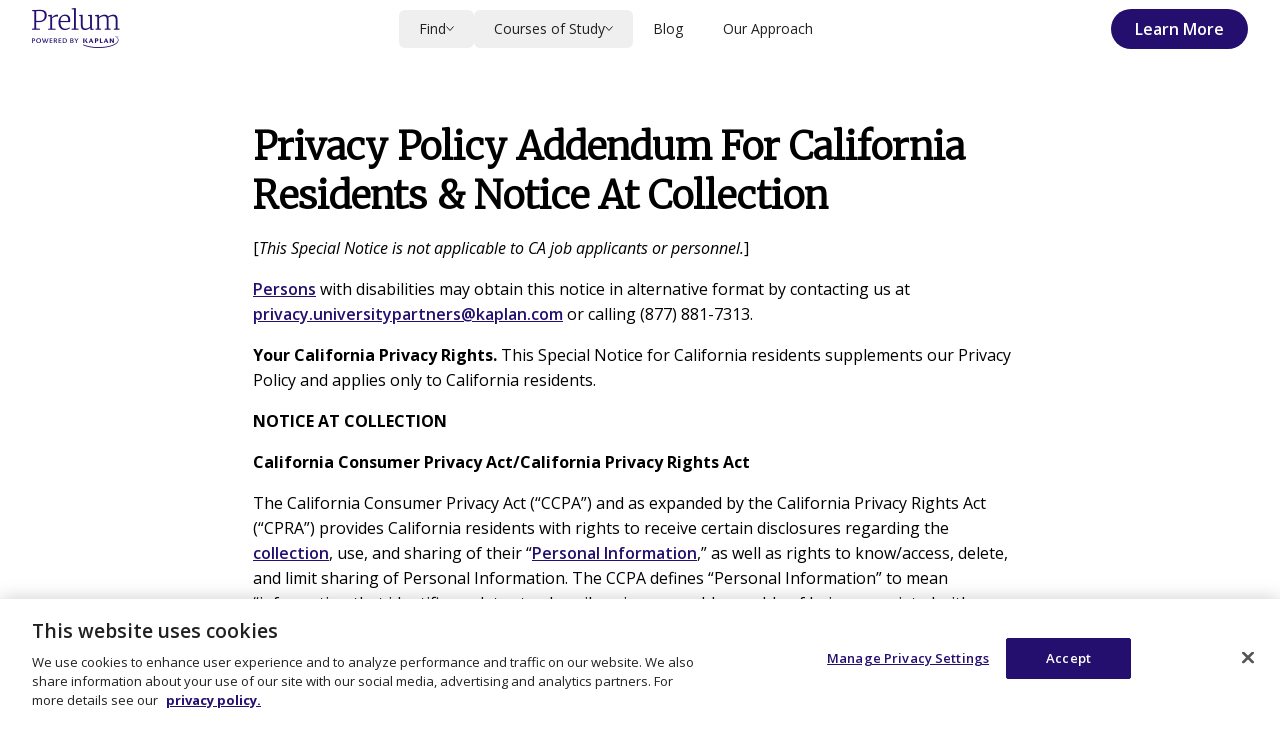

--- FILE ---
content_type: text/html; charset=utf-8
request_url: https://precollegeprograms.org/privacy-policy-addendum-for-california-residents
body_size: 16765
content:
<!DOCTYPE html><!--VN5_XGY_NrrO7WbYjaqHw--><html lang="en" class="__variable_ebff66 __variable_fd7e41"><head><meta charSet="utf-8"/><meta name="viewport" content="width=device-width, initial-scale=1"/><link rel="preload" href="/_next/static/media/137e8e8c3ec7de18-s.p.woff2" as="font" crossorigin="" type="font/woff2"/><link rel="preload" href="/_next/static/media/851c14db057e20c2-s.p.woff2" as="font" crossorigin="" type="font/woff2"/><link rel="preload" href="/_next/static/media/9f7736bdb66e502d-s.p.woff2" as="font" crossorigin="" type="font/woff2"/><link rel="preload" href="/_next/static/media/e807dee2426166ad-s.p.woff2" as="font" crossorigin="" type="font/woff2"/><link rel="preload" as="image" href="/prelum-logo-purple.png"/><link rel="stylesheet" href="/_next/static/css/2895d749dbbf2627.css" data-precedence="next"/><link rel="stylesheet" href="/_next/static/css/a50711181d6a0b30.css" data-precedence="next"/><link rel="preload" as="script" fetchPriority="low" href="/_next/static/chunks/webpack-c99db0c74b31e84b.js"/><script src="/_next/static/chunks/87c73c54-dd8d81ac9604067c.js" async=""></script><script src="/_next/static/chunks/18-77cd30e6d912c9f5.js" async=""></script><script src="/_next/static/chunks/main-app-57aa1716f0d0f500.js" async=""></script><script src="/_next/static/chunks/9584-6f2b5078fe72eb45.js" async=""></script><script src="/_next/static/chunks/3059-e5f013dac6f4557d.js" async=""></script><script src="/_next/static/chunks/app/layout-1fe2c6ef2c182ddc.js" async=""></script><script src="/_next/static/chunks/app/error-baf3ef961b551a79.js" async=""></script><script src="/_next/static/chunks/87eb9fa2-7882cd807e29a2c7.js" async=""></script><script src="/_next/static/chunks/7615-bf1603d4f27eb471.js" async=""></script><script src="/_next/static/chunks/9186-a26129b40155990d.js" async=""></script><script src="/_next/static/chunks/7529-7b7a4acd4b52019f.js" async=""></script><script src="/_next/static/chunks/4866-a44f20f61e5d58c0.js" async=""></script><script src="/_next/static/chunks/3559-5920178b937a9753.js" async=""></script><script src="/_next/static/chunks/2330-10a017c34c889aae.js" async=""></script><script src="/_next/static/chunks/2607-4e6d61cb501a9f8e.js" async=""></script><script src="/_next/static/chunks/9003-b53154945918277a.js" async=""></script><script src="/_next/static/chunks/app/%5Buid%5D/page-6a08cf1110de85d4.js" async=""></script><link rel="preload" href="/_next/static/chunks/1721.26ce1adf6623212f.js" as="script" fetchPriority="low"/><meta name="next-size-adjust" content=""/><link rel="preconnect" href="https://images.prismic.io"/><title>Privacy Policy Addendum For California Residents &amp; Notice At Collection | Prelum</title><meta name="description" content="Explore Your Intellectual Passions Before College"/><meta name="creator" content="Kaplan, Inc."/><meta name="robots" content="index"/><link rel="canonical" href="https://precollegeprograms.org/privacy-policy-addendum-for-california-residents"/><meta property="og:title" content="Prelum"/><meta property="og:description" content="Explore Your Intellectual Passions Before College"/><meta property="og:url" content="https://precollegeprograms.org"/><meta property="og:site_name" content="Prelum"/><meta property="og:locale" content="en_US"/><meta property="og:image" content="https://precollegeprograms.org/social-share.png"/><meta property="og:type" content="website"/><meta name="twitter:card" content="summary_large_image"/><meta name="twitter:creator" content="@kaplannews"/><meta name="twitter:title" content="Prelum"/><meta name="twitter:description" content="Explore Your Intellectual Passions Before College"/><meta name="twitter:image" content="https://precollegeprograms.org/social-share.png"/><script id="gtm-script">
    window.dataLayer = window.dataLayer || [];
    window.dataLayer.push({ originalLocation: window.location.href });
    (function (w, d, s, l, i) {
        w[l] = w[l] || []; w[l].push({
            'gtm.start': new Date().getTime(), event: 'gtm.js'
        });
        var f = d.getElementsByTagName(s)[0],
            j = d.createElement(s), dl = l != 'dataLayer' ? '&l=' + l : '';
        j.async = true; j.src = 'https://www.googletagmanager.com/gtm.js?id=' + i + dl;
        f.parentNode.insertBefore(j, f);
    })(window, document, 'script', 'dataLayer', 'GTM-PJ4QB3Z');
  </script><!--$!--><template data-dgst="BAILOUT_TO_CLIENT_SIDE_RENDERING"></template><!--/$--><script id="heap-script">
  window.heap=window.heap||[],heap.load=function(e,t){window.heap.appid=e,window.heap.config=t=t||{};var r=document.createElement("script");r.type="text/javascript",r.async=!0,r.src="https://cdn.heapanalytics.com/js/heap-"+e+".js";var a=document.getElementsByTagName("script")[0];a.parentNode.insertBefore(r,a);for(var n=function(e){return function(){heap.push([e].concat(Array.prototype.slice.call(arguments,0)))}},p=["addEventProperties","addUserProperties","clearEventProperties","identify","resetIdentity","removeEventProperty","setEventProperties","track","unsetEventProperty"],o=0;o<p.length;o++)heap[p[o]]=n(p[o])};
  heap.load("774292249");
  </script><script src="/_next/static/chunks/polyfills-42372ed130431b0a.js" noModule=""></script></head><body class="min-h-dvh bg-white font-sans"><div hidden=""><!--$--><!--/$--></div><div><div class="flex min-h-dvh flex-col"><div class="sticky top-0 z-40 flex bg-white" data-analytics-component="navigation" data-disable-document-scroll="false" data-element="navigation"><nav class="flex flex-row w-full pl-4 py-1 lg:pl-0 lg:pr-8"><a href="#main-content" class="absolute -top-px -left-px z-[9999] m-0 h-px w-px overflow-hidden border border-solid border-transparent text-black bg-white focus:h-auto focus:w-auto focus:border-kap-purple focus:px-2 focus:py-1" data-element="skip-to-content" tabindex="0">Skip to content</a><a class="lg:pl-8" data-link="internal" title="Prelum homepage" href="/"><img src="/prelum-logo-purple.png" width="88" height="50" alt="Prelum — Powered by Kaplan"/></a><div class="flex-grow lg:hidden"></div><div tabindex="-1" class="hidden flex-row flex-grow inset-0 items-center lg:flex"><div class="flex-col flex-grow lg:flex" data-element="navigation-primary-desktop"><div class="sticky top-0 flex justify-between bg-kap-purple text-white lg:hidden"><a class="px-6 py-4" data-link="internal" href="/"><span class="sr-only">Home</span><svg xmlns="http://www.w3.org/2000/svg" width="20" height="17" fill="none" viewBox="0 0 20 17" aria-hidden="true"><path fill="currentColor" d="M8 17v-6h4v6h5V9h3L10 0 0 9h3v8h5z"></path></svg></a> <button class="px-6"><span class="sr-only">Close Menu</span><svg xmlns="http://www.w3.org/2000/svg" width="24" height="24" fill="none" viewBox="0 0 24 24"><circle cx="12" cy="12" r="11.5" stroke="currentColor" transform="matrix(-1 0 0 1 24 0)"></circle><path stroke="currentColor" d="M8.735 15.328L15.262 8.8M8.735 8.801l6.527 6.527"></path></svg></button></div><ul class="lg:flex lg:flex-grow lg:flex-row lg:items-center lg:justify-center lg:gap-4"><li class="group lg:relative"><button class="flex w-full items-center justify-between gap-2 px-6 py-3 cursor-pointer select-none touch-none font-sans text-base text-kap-gray-6 border-b border-b-[#CECECE] border-b-solid disabled:cursor-not-allowed, disabled:text-kap-gray-5, disabled:bg-kap-gray-2 focus:outline-none focus-visible:ring focus-visible:ring-offset-2 focus-visible:ring-kap-purple-50/50 focus-visible:ring-offset-white lg:text-sm/none lg:justify-center lg:rounded-md lg:border-0 lg:px-5 lg:hover:bg-kap-purple lg:hover:text-white lg:group-focus-within:bg-kap-purple lg:group-focus-within:text-white lg:active:bg-kap-purple-50 lg:group-hover:bg-kap-purple lg:group-hover:text-white lg:focus-visible:bg-kap-purple lg:focus-visible:text-white" data-component="NavigationButton" tabindex="0">Find<span class="transition-all group-hover:rotate-180"><svg aria-hidden="true" class="shrink-0 transition-all hidden lg:block" fill="none" height="6" width="8" viewBox="0 0 8 6" xmlns="http://www.w3.org/2000/svg"><path stroke="currentColor" d="M7.5.5L4 4.5.5.5"></path></svg></span><svg aria-hidden="true" class="lg:hidden rotate-90" xmlns="http://www.w3.org/2000/svg" width="6" height="10" fill="none" viewBox="0 0 6 10"><path fill="currentColor" d="M1.5.5L.443 1.558 3.877 5 .443 8.443 1.5 9.5 6 5 1.5.5z"></path></svg></button><ul class="hidden bg-white overflow-hidden lg:sr-only lg:absolute lg:top-9 lg:-left-1/2 lg:!ml-8 lg:transition-opacity lg:duration-300 lg:opacity-0 lg:shadow-md lg:rounded-3xl lg:!px-6 lg:!py-6 lg:min-w-[256px] lg:focus-within:shadow-lg lg:group-hover:not-sr-only lg:group-hover:!absolute lg:group-hover:opacity-100 lg:group-focus:not-sr-only lg:group-focus:!absolute lg:group-focus:opacity-100 lg:group-focus-visible:not-sr-only lg:group-focus-visible:!absolute lg:group-focus-visible:opacity-100 lg:group-focus-within:not-sr-only lg:group-focus-within:!absolute lg:group-focus-within:opacity-100 lg:block" style="opacity:0;height:0px"><li><a class="flex items-center gap-2 py-3 px-6 hover:border-b-kap-purple hover:underline focus:outline-none focus-visible:ring focus-visible:ring-offset-2 focus-visible:ring-kap-purple-50/50 focus-visible:ring-offset-white lg:transition-all lg:text-xs lg:px-0 lg:pt-2 lg:pb-0 lg:border-b lg:border-b-solid lg:border-b-transparent lg:hover:no-underline" data-component="SubLink" data-link="internal" href="/online-programs">Online Programs</a></li><li><a class="flex items-center gap-2 py-3 px-6 hover:border-b-kap-purple hover:underline focus:outline-none focus-visible:ring focus-visible:ring-offset-2 focus-visible:ring-kap-purple-50/50 focus-visible:ring-offset-white lg:transition-all lg:text-xs lg:px-0 lg:pt-2 lg:pb-0 lg:border-b lg:border-b-solid lg:border-b-transparent lg:hover:no-underline" data-component="SubLink" data-link="internal" href="/in-person-programs">In-Person Programs</a></li><li><a class="flex items-center gap-2 py-3 px-6 hover:border-b-kap-purple hover:underline focus:outline-none focus-visible:ring focus-visible:ring-offset-2 focus-visible:ring-kap-purple-50/50 focus-visible:ring-offset-white lg:transition-all lg:text-xs lg:px-0 lg:pt-2 lg:pb-0 lg:border-b lg:border-b-solid lg:border-b-transparent lg:hover:no-underline" data-component="SubLink" data-link="internal" href="/summer-programs">Summer Programs</a></li><li><a class="flex items-center gap-2 py-3 px-6 hover:border-b-kap-purple hover:underline focus:outline-none focus-visible:ring focus-visible:ring-offset-2 focus-visible:ring-kap-purple-50/50 focus-visible:ring-offset-white lg:transition-all lg:text-xs lg:px-0 lg:pt-2 lg:pb-0 lg:border-b lg:border-b-solid lg:border-b-transparent lg:hover:no-underline" data-component="SubLink" data-link="internal" href="/universities">Universities We Work With</a></li></ul></li><li class="group lg:relative"><button class="flex w-full items-center justify-between gap-2 px-6 py-3 cursor-pointer select-none touch-none font-sans text-base text-kap-gray-6 border-b border-b-[#CECECE] border-b-solid disabled:cursor-not-allowed, disabled:text-kap-gray-5, disabled:bg-kap-gray-2 focus:outline-none focus-visible:ring focus-visible:ring-offset-2 focus-visible:ring-kap-purple-50/50 focus-visible:ring-offset-white lg:text-sm/none lg:justify-center lg:rounded-md lg:border-0 lg:px-5 lg:hover:bg-kap-purple lg:hover:text-white lg:group-focus-within:bg-kap-purple lg:group-focus-within:text-white lg:active:bg-kap-purple-50 lg:group-hover:bg-kap-purple lg:group-hover:text-white lg:focus-visible:bg-kap-purple lg:focus-visible:text-white" data-component="NavigationButton" tabindex="0">Courses of Study<span class="transition-all group-hover:rotate-180"><svg aria-hidden="true" class="shrink-0 transition-all hidden lg:block" fill="none" height="6" width="8" viewBox="0 0 8 6" xmlns="http://www.w3.org/2000/svg"><path stroke="currentColor" d="M7.5.5L4 4.5.5.5"></path></svg></span><svg aria-hidden="true" class="lg:hidden rotate-90" xmlns="http://www.w3.org/2000/svg" width="6" height="10" fill="none" viewBox="0 0 6 10"><path fill="currentColor" d="M1.5.5L.443 1.558 3.877 5 .443 8.443 1.5 9.5 6 5 1.5.5z"></path></svg></button><ul class="hidden bg-white overflow-hidden lg:sr-only lg:absolute lg:top-9 lg:-left-1/2 lg:!ml-8 lg:transition-opacity lg:duration-300 lg:opacity-0 lg:shadow-md lg:rounded-3xl lg:!px-6 lg:!py-6 lg:min-w-[256px] lg:focus-within:shadow-lg lg:group-hover:not-sr-only lg:group-hover:!absolute lg:group-hover:opacity-100 lg:group-focus:not-sr-only lg:group-focus:!absolute lg:group-focus:opacity-100 lg:group-focus-visible:not-sr-only lg:group-focus-visible:!absolute lg:group-focus-visible:opacity-100 lg:group-focus-within:not-sr-only lg:group-focus-within:!absolute lg:group-focus-within:opacity-100 lg:block" style="opacity:0;height:0px"><li><a class="flex items-center gap-2 py-3 px-6 hover:border-b-kap-purple hover:underline focus:outline-none focus-visible:ring focus-visible:ring-offset-2 focus-visible:ring-kap-purple-50/50 focus-visible:ring-offset-white lg:transition-all lg:text-xs lg:px-0 lg:pt-2 lg:pb-0 lg:border-b lg:border-b-solid lg:border-b-transparent lg:hover:no-underline" data-component="SubLink" data-link="internal" href="/business-resources">Business</a></li><li><a class="flex items-center gap-2 py-3 px-6 hover:border-b-kap-purple hover:underline focus:outline-none focus-visible:ring focus-visible:ring-offset-2 focus-visible:ring-kap-purple-50/50 focus-visible:ring-offset-white lg:transition-all lg:text-xs lg:px-0 lg:pt-2 lg:pb-0 lg:border-b lg:border-b-solid lg:border-b-transparent lg:hover:no-underline" data-component="SubLink" data-link="internal" href="/communications-resources">Communications</a></li><li><a class="flex items-center gap-2 py-3 px-6 hover:border-b-kap-purple hover:underline focus:outline-none focus-visible:ring focus-visible:ring-offset-2 focus-visible:ring-kap-purple-50/50 focus-visible:ring-offset-white lg:transition-all lg:text-xs lg:px-0 lg:pt-2 lg:pb-0 lg:border-b lg:border-b-solid lg:border-b-transparent lg:hover:no-underline" data-component="SubLink" data-link="internal" href="/fashion-resources">Fashion</a></li><li><a class="flex items-center gap-2 py-3 px-6 hover:border-b-kap-purple hover:underline focus:outline-none focus-visible:ring focus-visible:ring-offset-2 focus-visible:ring-kap-purple-50/50 focus-visible:ring-offset-white lg:transition-all lg:text-xs lg:px-0 lg:pt-2 lg:pb-0 lg:border-b lg:border-b-solid lg:border-b-transparent lg:hover:no-underline" data-component="SubLink" data-link="internal" href="/finance-resources">Finance</a></li><li><a class="flex items-center gap-2 py-3 px-6 hover:border-b-kap-purple hover:underline focus:outline-none focus-visible:ring focus-visible:ring-offset-2 focus-visible:ring-kap-purple-50/50 focus-visible:ring-offset-white lg:transition-all lg:text-xs lg:px-0 lg:pt-2 lg:pb-0 lg:border-b lg:border-b-solid lg:border-b-transparent lg:hover:no-underline" data-component="SubLink" data-link="internal" href="/law-resources">Law</a></li><li><a class="flex items-center gap-2 py-3 px-6 hover:border-b-kap-purple hover:underline focus:outline-none focus-visible:ring focus-visible:ring-offset-2 focus-visible:ring-kap-purple-50/50 focus-visible:ring-offset-white lg:transition-all lg:text-xs lg:px-0 lg:pt-2 lg:pb-0 lg:border-b lg:border-b-solid lg:border-b-transparent lg:hover:no-underline" data-component="SubLink" data-link="internal" href="/pre-med-resources">Pre Med</a></li><li><a class="flex items-center gap-2 py-3 px-6 hover:border-b-kap-purple hover:underline focus:outline-none focus-visible:ring focus-visible:ring-offset-2 focus-visible:ring-kap-purple-50/50 focus-visible:ring-offset-white lg:transition-all lg:text-xs lg:px-0 lg:pt-2 lg:pb-0 lg:border-b lg:border-b-solid lg:border-b-transparent lg:hover:no-underline" data-component="SubLink" data-link="internal" href="/stem-resources">STEM</a></li><li><a class="flex items-center gap-2 py-3 px-6 hover:border-b-kap-purple hover:underline focus:outline-none focus-visible:ring focus-visible:ring-offset-2 focus-visible:ring-kap-purple-50/50 focus-visible:ring-offset-white lg:transition-all lg:text-xs lg:px-0 lg:pt-2 lg:pb-0 lg:border-b lg:border-b-solid lg:border-b-transparent lg:hover:no-underline" data-component="SubLink" data-link="internal" href="/social-sciences-resources">Social Sciences</a></li></ul></li><li><a data-link="internal" class="flex w-full items-center justify-between gap-2 px-6 py-3 cursor-pointer select-none touch-none font-sans text-base text-kap-gray-6 border-b border-b-[#CECECE] border-b-solid disabled:cursor-not-allowed, disabled:text-kap-gray-5, disabled:bg-kap-gray-2 focus:outline-none focus-visible:ring focus-visible:ring-offset-2 focus-visible:ring-kap-purple-50/50 focus-visible:ring-offset-white lg:text-sm/none lg:justify-center lg:rounded-md lg:border-0 lg:px-5 lg:hover:bg-kap-purple lg:hover:text-white lg:group-focus-within:bg-kap-purple lg:group-focus-within:text-white lg:active:bg-kap-purple-50 lg:group-hover:bg-kap-purple lg:group-hover:text-white lg:focus-visible:bg-kap-purple lg:focus-visible:text-white" data-component="NavigationButton" tabindex="0" href="/blog">Blog</a></li><li><a data-link="internal" class="flex w-full items-center justify-between gap-2 px-6 py-3 cursor-pointer select-none touch-none font-sans text-base text-kap-gray-6 border-b border-b-[#CECECE] border-b-solid disabled:cursor-not-allowed, disabled:text-kap-gray-5, disabled:bg-kap-gray-2 focus:outline-none focus-visible:ring focus-visible:ring-offset-2 focus-visible:ring-kap-purple-50/50 focus-visible:ring-offset-white lg:text-sm/none lg:justify-center lg:rounded-md lg:border-0 lg:px-5 lg:hover:bg-kap-purple lg:hover:text-white lg:group-focus-within:bg-kap-purple lg:group-focus-within:text-white lg:active:bg-kap-purple-50 lg:group-hover:bg-kap-purple lg:group-hover:text-white lg:focus-visible:bg-kap-purple lg:focus-visible:text-white" data-component="NavigationButton" tabindex="0" href="/our-approach">Our Approach</a></li></ul></div><div class="items-center gap-6 bg-kap-gray-2 w-full p-6 text-right lg:flex lg:bg-transparent lg:w-auto lg:p-0 sticky bottom-0 left-0 right-0 z-10" data-element="navigation-secondary"><button class="transition-all inline-flex items-center gap-4 justify-center cursor-pointer disabled:cursor-not-allowed select-none touch-nonefont-sans rounded-3xl hover:rounded-md font-semibold text-base/none px-[24px] py-[12px] bg-kap-purple text-white active:bg-kap-purple-50 disabled:bg-kap-gray-2 disabled:text-kap-gray-5  event-requestInfoOpened modal-trigger:lead-capture-v1">Learn More</button></div></div><div aria-hidden="false" class="fixed flex flex-col flex-grow inset-0 bg-kap-gray-1 overflow-auto lg:hidden" style="transform:translateX(100%)"><div class="flex-col flex-grow lg:flex" data-element="navigation-primary-mobile"><div class="sticky top-0 flex justify-between bg-kap-purple text-white lg:hidden"><a class="px-6 py-4" data-link="internal" href="/"><span class="sr-only">Home</span><svg xmlns="http://www.w3.org/2000/svg" width="20" height="17" fill="none" viewBox="0 0 20 17" aria-hidden="true"><path fill="currentColor" d="M8 17v-6h4v6h5V9h3L10 0 0 9h3v8h5z"></path></svg></a> <button class="px-6"><span class="sr-only">Close Menu</span><svg xmlns="http://www.w3.org/2000/svg" width="24" height="24" fill="none" viewBox="0 0 24 24"><circle cx="12" cy="12" r="11.5" stroke="currentColor" transform="matrix(-1 0 0 1 24 0)"></circle><path stroke="currentColor" d="M8.735 15.328L15.262 8.8M8.735 8.801l6.527 6.527"></path></svg></button></div><ul class="lg:flex lg:flex-grow lg:flex-row lg:items-center lg:justify-center lg:gap-4"><li class="group lg:relative"><button class="flex w-full items-center justify-between gap-2 px-6 py-3 cursor-pointer select-none touch-none font-sans text-base text-kap-gray-6 border-b border-b-[#CECECE] border-b-solid disabled:cursor-not-allowed, disabled:text-kap-gray-5, disabled:bg-kap-gray-2 focus:outline-none focus-visible:ring focus-visible:ring-offset-2 focus-visible:ring-kap-purple-50/50 focus-visible:ring-offset-white lg:text-sm/none lg:justify-center lg:rounded-md lg:border-0 lg:px-5 lg:hover:bg-kap-purple lg:hover:text-white lg:group-focus-within:bg-kap-purple lg:group-focus-within:text-white lg:active:bg-kap-purple-50 lg:group-hover:bg-kap-purple lg:group-hover:text-white lg:focus-visible:bg-kap-purple lg:focus-visible:text-white" data-component="NavigationButton" tabindex="0">Find<span class="transition-all group-hover:rotate-180"><svg aria-hidden="true" class="shrink-0 transition-all hidden lg:block" fill="none" height="6" width="8" viewBox="0 0 8 6" xmlns="http://www.w3.org/2000/svg"><path stroke="currentColor" d="M7.5.5L4 4.5.5.5"></path></svg></span><svg aria-hidden="true" class="lg:hidden rotate-90" xmlns="http://www.w3.org/2000/svg" width="6" height="10" fill="none" viewBox="0 0 6 10"><path fill="currentColor" d="M1.5.5L.443 1.558 3.877 5 .443 8.443 1.5 9.5 6 5 1.5.5z"></path></svg></button><ul class="hidden bg-white overflow-hidden lg:sr-only lg:absolute lg:top-9 lg:-left-1/2 lg:!ml-8 lg:transition-opacity lg:duration-300 lg:opacity-0 lg:shadow-md lg:rounded-3xl lg:!px-6 lg:!py-6 lg:min-w-[256px] lg:focus-within:shadow-lg lg:group-hover:not-sr-only lg:group-hover:!absolute lg:group-hover:opacity-100 lg:group-focus:not-sr-only lg:group-focus:!absolute lg:group-focus:opacity-100 lg:group-focus-visible:not-sr-only lg:group-focus-visible:!absolute lg:group-focus-visible:opacity-100 lg:group-focus-within:not-sr-only lg:group-focus-within:!absolute lg:group-focus-within:opacity-100 lg:block" style="opacity:0;height:0px"><li><a class="flex items-center gap-2 py-3 px-6 hover:border-b-kap-purple hover:underline focus:outline-none focus-visible:ring focus-visible:ring-offset-2 focus-visible:ring-kap-purple-50/50 focus-visible:ring-offset-white lg:transition-all lg:text-xs lg:px-0 lg:pt-2 lg:pb-0 lg:border-b lg:border-b-solid lg:border-b-transparent lg:hover:no-underline" data-component="SubLink" data-link="internal" href="/online-programs">Online Programs</a></li><li><a class="flex items-center gap-2 py-3 px-6 hover:border-b-kap-purple hover:underline focus:outline-none focus-visible:ring focus-visible:ring-offset-2 focus-visible:ring-kap-purple-50/50 focus-visible:ring-offset-white lg:transition-all lg:text-xs lg:px-0 lg:pt-2 lg:pb-0 lg:border-b lg:border-b-solid lg:border-b-transparent lg:hover:no-underline" data-component="SubLink" data-link="internal" href="/in-person-programs">In-Person Programs</a></li><li><a class="flex items-center gap-2 py-3 px-6 hover:border-b-kap-purple hover:underline focus:outline-none focus-visible:ring focus-visible:ring-offset-2 focus-visible:ring-kap-purple-50/50 focus-visible:ring-offset-white lg:transition-all lg:text-xs lg:px-0 lg:pt-2 lg:pb-0 lg:border-b lg:border-b-solid lg:border-b-transparent lg:hover:no-underline" data-component="SubLink" data-link="internal" href="/summer-programs">Summer Programs</a></li><li><a class="flex items-center gap-2 py-3 px-6 hover:border-b-kap-purple hover:underline focus:outline-none focus-visible:ring focus-visible:ring-offset-2 focus-visible:ring-kap-purple-50/50 focus-visible:ring-offset-white lg:transition-all lg:text-xs lg:px-0 lg:pt-2 lg:pb-0 lg:border-b lg:border-b-solid lg:border-b-transparent lg:hover:no-underline" data-component="SubLink" data-link="internal" href="/universities">Universities We Work With</a></li></ul></li><li class="group lg:relative"><button class="flex w-full items-center justify-between gap-2 px-6 py-3 cursor-pointer select-none touch-none font-sans text-base text-kap-gray-6 border-b border-b-[#CECECE] border-b-solid disabled:cursor-not-allowed, disabled:text-kap-gray-5, disabled:bg-kap-gray-2 focus:outline-none focus-visible:ring focus-visible:ring-offset-2 focus-visible:ring-kap-purple-50/50 focus-visible:ring-offset-white lg:text-sm/none lg:justify-center lg:rounded-md lg:border-0 lg:px-5 lg:hover:bg-kap-purple lg:hover:text-white lg:group-focus-within:bg-kap-purple lg:group-focus-within:text-white lg:active:bg-kap-purple-50 lg:group-hover:bg-kap-purple lg:group-hover:text-white lg:focus-visible:bg-kap-purple lg:focus-visible:text-white" data-component="NavigationButton" tabindex="0">Courses of Study<span class="transition-all group-hover:rotate-180"><svg aria-hidden="true" class="shrink-0 transition-all hidden lg:block" fill="none" height="6" width="8" viewBox="0 0 8 6" xmlns="http://www.w3.org/2000/svg"><path stroke="currentColor" d="M7.5.5L4 4.5.5.5"></path></svg></span><svg aria-hidden="true" class="lg:hidden rotate-90" xmlns="http://www.w3.org/2000/svg" width="6" height="10" fill="none" viewBox="0 0 6 10"><path fill="currentColor" d="M1.5.5L.443 1.558 3.877 5 .443 8.443 1.5 9.5 6 5 1.5.5z"></path></svg></button><ul class="hidden bg-white overflow-hidden lg:sr-only lg:absolute lg:top-9 lg:-left-1/2 lg:!ml-8 lg:transition-opacity lg:duration-300 lg:opacity-0 lg:shadow-md lg:rounded-3xl lg:!px-6 lg:!py-6 lg:min-w-[256px] lg:focus-within:shadow-lg lg:group-hover:not-sr-only lg:group-hover:!absolute lg:group-hover:opacity-100 lg:group-focus:not-sr-only lg:group-focus:!absolute lg:group-focus:opacity-100 lg:group-focus-visible:not-sr-only lg:group-focus-visible:!absolute lg:group-focus-visible:opacity-100 lg:group-focus-within:not-sr-only lg:group-focus-within:!absolute lg:group-focus-within:opacity-100 lg:block" style="opacity:0;height:0px"><li><a class="flex items-center gap-2 py-3 px-6 hover:border-b-kap-purple hover:underline focus:outline-none focus-visible:ring focus-visible:ring-offset-2 focus-visible:ring-kap-purple-50/50 focus-visible:ring-offset-white lg:transition-all lg:text-xs lg:px-0 lg:pt-2 lg:pb-0 lg:border-b lg:border-b-solid lg:border-b-transparent lg:hover:no-underline" data-component="SubLink" data-link="internal" href="/business-resources">Business</a></li><li><a class="flex items-center gap-2 py-3 px-6 hover:border-b-kap-purple hover:underline focus:outline-none focus-visible:ring focus-visible:ring-offset-2 focus-visible:ring-kap-purple-50/50 focus-visible:ring-offset-white lg:transition-all lg:text-xs lg:px-0 lg:pt-2 lg:pb-0 lg:border-b lg:border-b-solid lg:border-b-transparent lg:hover:no-underline" data-component="SubLink" data-link="internal" href="/communications-resources">Communications</a></li><li><a class="flex items-center gap-2 py-3 px-6 hover:border-b-kap-purple hover:underline focus:outline-none focus-visible:ring focus-visible:ring-offset-2 focus-visible:ring-kap-purple-50/50 focus-visible:ring-offset-white lg:transition-all lg:text-xs lg:px-0 lg:pt-2 lg:pb-0 lg:border-b lg:border-b-solid lg:border-b-transparent lg:hover:no-underline" data-component="SubLink" data-link="internal" href="/fashion-resources">Fashion</a></li><li><a class="flex items-center gap-2 py-3 px-6 hover:border-b-kap-purple hover:underline focus:outline-none focus-visible:ring focus-visible:ring-offset-2 focus-visible:ring-kap-purple-50/50 focus-visible:ring-offset-white lg:transition-all lg:text-xs lg:px-0 lg:pt-2 lg:pb-0 lg:border-b lg:border-b-solid lg:border-b-transparent lg:hover:no-underline" data-component="SubLink" data-link="internal" href="/finance-resources">Finance</a></li><li><a class="flex items-center gap-2 py-3 px-6 hover:border-b-kap-purple hover:underline focus:outline-none focus-visible:ring focus-visible:ring-offset-2 focus-visible:ring-kap-purple-50/50 focus-visible:ring-offset-white lg:transition-all lg:text-xs lg:px-0 lg:pt-2 lg:pb-0 lg:border-b lg:border-b-solid lg:border-b-transparent lg:hover:no-underline" data-component="SubLink" data-link="internal" href="/law-resources">Law</a></li><li><a class="flex items-center gap-2 py-3 px-6 hover:border-b-kap-purple hover:underline focus:outline-none focus-visible:ring focus-visible:ring-offset-2 focus-visible:ring-kap-purple-50/50 focus-visible:ring-offset-white lg:transition-all lg:text-xs lg:px-0 lg:pt-2 lg:pb-0 lg:border-b lg:border-b-solid lg:border-b-transparent lg:hover:no-underline" data-component="SubLink" data-link="internal" href="/pre-med-resources">Pre Med</a></li><li><a class="flex items-center gap-2 py-3 px-6 hover:border-b-kap-purple hover:underline focus:outline-none focus-visible:ring focus-visible:ring-offset-2 focus-visible:ring-kap-purple-50/50 focus-visible:ring-offset-white lg:transition-all lg:text-xs lg:px-0 lg:pt-2 lg:pb-0 lg:border-b lg:border-b-solid lg:border-b-transparent lg:hover:no-underline" data-component="SubLink" data-link="internal" href="/stem-resources">STEM</a></li><li><a class="flex items-center gap-2 py-3 px-6 hover:border-b-kap-purple hover:underline focus:outline-none focus-visible:ring focus-visible:ring-offset-2 focus-visible:ring-kap-purple-50/50 focus-visible:ring-offset-white lg:transition-all lg:text-xs lg:px-0 lg:pt-2 lg:pb-0 lg:border-b lg:border-b-solid lg:border-b-transparent lg:hover:no-underline" data-component="SubLink" data-link="internal" href="/social-sciences-resources">Social Sciences</a></li></ul></li><li><a data-link="internal" class="flex w-full items-center justify-between gap-2 px-6 py-3 cursor-pointer select-none touch-none font-sans text-base text-kap-gray-6 border-b border-b-[#CECECE] border-b-solid disabled:cursor-not-allowed, disabled:text-kap-gray-5, disabled:bg-kap-gray-2 focus:outline-none focus-visible:ring focus-visible:ring-offset-2 focus-visible:ring-kap-purple-50/50 focus-visible:ring-offset-white lg:text-sm/none lg:justify-center lg:rounded-md lg:border-0 lg:px-5 lg:hover:bg-kap-purple lg:hover:text-white lg:group-focus-within:bg-kap-purple lg:group-focus-within:text-white lg:active:bg-kap-purple-50 lg:group-hover:bg-kap-purple lg:group-hover:text-white lg:focus-visible:bg-kap-purple lg:focus-visible:text-white" data-component="NavigationButton" tabindex="0" href="/blog">Blog</a></li><li><a data-link="internal" class="flex w-full items-center justify-between gap-2 px-6 py-3 cursor-pointer select-none touch-none font-sans text-base text-kap-gray-6 border-b border-b-[#CECECE] border-b-solid disabled:cursor-not-allowed, disabled:text-kap-gray-5, disabled:bg-kap-gray-2 focus:outline-none focus-visible:ring focus-visible:ring-offset-2 focus-visible:ring-kap-purple-50/50 focus-visible:ring-offset-white lg:text-sm/none lg:justify-center lg:rounded-md lg:border-0 lg:px-5 lg:hover:bg-kap-purple lg:hover:text-white lg:group-focus-within:bg-kap-purple lg:group-focus-within:text-white lg:active:bg-kap-purple-50 lg:group-hover:bg-kap-purple lg:group-hover:text-white lg:focus-visible:bg-kap-purple lg:focus-visible:text-white" data-component="NavigationButton" tabindex="0" href="/our-approach">Our Approach</a></li></ul></div><div class="items-center gap-6 bg-kap-gray-2 w-full p-6 text-right lg:flex lg:bg-transparent lg:w-auto lg:p-0 sticky bottom-0 left-0 right-0 z-10" data-element="navigation-secondary"><button class="transition-all inline-flex items-center gap-4 justify-center cursor-pointer disabled:cursor-not-allowed select-none touch-nonefont-sans rounded-3xl hover:rounded-md font-semibold text-base/none px-[24px] py-[12px] bg-kap-purple text-white active:bg-kap-purple-50 disabled:bg-kap-gray-2 disabled:text-kap-gray-5  event-requestInfoOpened modal-trigger:lead-capture-v1">Learn More</button></div></div><button aria-hidden="false" class="flex items-center justify-center px-4 text-gray-400 hover:text-gray-500 lg:hidden focus:outline-none focus:ring-2 focus:ring-offset-2 focus:ring-gray-500"><span class="sr-only">Open Menu</span><svg xmlns="http://www.w3.org/2000/svg" width="24" height="25" fill="none" viewBox="0 0 24 25" aria-hidden="true"><path fill="#240F6E" d="M3 18.5h18v-2H3v2zm0-5h18v-2H3v2zm0-7v2h18v-2H3z"></path></svg></button></nav></div><div id="main-content" class="flex-grow" tabindex="0" role="main"><section class="relative overflow-hidden bg-white pt-8 md:pt-12 lg:pt-16 pb-8 md:pb-12 lg:pb-16   " data-slice-type="rich_text" data-slice-variation="default" data-analytics-component="rich_text"><div class="mx-auto w-full max-w-screen-2xl flex-grow"><div class=""><div class="grid gap-1.5 px-6 sm:px-10 lg:px-4 grid-cols-4 sm:gap-4 sm:grid-cols-8 lg:gap-4 lg:grid-cols-16 "><div class="
          
          col-span-full sm:col-span-6 lg:col-span-10
            
            sm:col-start-2 lg:col-start-4"><h1 class="font-serif font-light kap-h1 mb-4 mb-4 last:mb-0"><strong class="font-bold">Privacy Policy Addendum For California Residents &amp; Notice At Collection</strong></h1><p class="text-base mb-4 last:mb-0">[<em class="italic">This Special Notice is not applicable to CA job applicants or personnel.</em>]</p><p class="text-base mb-4 last:mb-0"><a target="_blank" class="font-semibold text-kap-purple underline" data-link="external" rel="noreferrer" href="https://leginfo.legislature.ca.gov/faces/billNavClient.xhtml?bill_id=202120220AB694#:~:text=(u)%C2%A0%E2%80%9C-,Person,-%E2%80%9D%20means%20an%20individual">Persons</a> with disabilities may obtain this notice in alternative format by contacting us at <a target="_self" class="font-semibold text-kap-purple underline" data-link="external" rel="noreferrer" href="mailto:privacy.universitypartners@kaplan.com">privacy.universitypartners@kaplan.com</a> or calling (877) 881-7313.</p><p class="text-base mb-4 last:mb-0"><strong class="font-bold">Your California Privacy Rights. </strong>This Special Notice for California residents supplements our Privacy Policy and applies only to California residents.   </p><p class="text-base mb-4 last:mb-0"><strong class="font-bold">NOTICE AT COLLECTION</strong></p><p class="text-base mb-4 last:mb-0"><strong class="font-bold">California Consumer Privacy Act/California Privacy Rights Act</strong></p><p class="text-base mb-4 last:mb-0">The California Consumer Privacy Act (“CCPA”) and as expanded by the California Privacy Rights Act (“CPRA”) provides California residents with rights to receive certain disclosures regarding the <a target="_blank" class="font-semibold text-kap-purple underline" data-link="external" rel="noreferrer" href="https://leginfo.legislature.ca.gov/faces/billNavClient.xhtml?bill_id=202120220AB694#:~:text=Collects%2C%E2%80%9D%20%E2%80%9Ccollected%2C%E2%80%9D%20or%20%E2%80%9Ccollection">collection</a>, use, and sharing of their “<a target="_blank" class="font-semibold text-kap-purple underline" data-link="external" rel="noreferrer" href="https://leginfo.legislature.ca.gov/faces/billNavClient.xhtml?bill_id=202120220AB694#:~:text=(v)%C2%A0(1)%C2%A0%E2%80%9C-,Personal%20information,-%E2%80%9D%20means%20information%20that">Personal Information</a>,” as well as rights to know/access, delete, and limit sharing of Personal Information. The CCPA defines “Personal Information” to mean “information that identifies, relates to, describes, is reasonably capable of being associated with, or could reasonably be linked, directly or indirectly, with a particular <a target="_blank" class="font-semibold text-kap-purple underline" data-link="external" rel="noreferrer" href="https://leginfo.legislature.ca.gov/faces/billNavClient.xhtml?bill_id=202120220AB694#:~:text=(i)%C2%A0-,%E2%80%9CConsumer%E2%80%9D,-means%20a%20natural">consumer</a> or <a target="_blank" class="font-semibold text-kap-purple underline" data-link="external" rel="noreferrer" href="https://leginfo.legislature.ca.gov/faces/billNavClient.xhtml?bill_id=202120220AB694#:~:text=(q)%C2%A0%E2%80%9C-,Household,-%E2%80%9D%20means%20a%20group">household</a>.” Certain information we collect may be exempt from the CCPA because it is considered public information (i.e., it is made available by a government entity) or covered by a specific federal privacy law, such as the Gramm–Leach–Bliley Act, the Health Insurance Portability and Accountability Act, or the Fair Credit Reporting Act. The Personal Information we collect about you will depend upon how you <a target="_blank" class="font-semibold text-kap-purple underline" data-link="external" rel="noreferrer" href="https://leginfo.legislature.ca.gov/faces/billNavClient.xhtml?bill_id=202120220AB694#:~:text=(s)%C2%A0%E2%80%9C-,Intentionally%20interacts,-%E2%80%9D%20means%20when%20the">interact</a> with our Sites and the information you voluntarily provide us. Accordingly, we may not collect all of the below information about you. In addition, we may collect and/or use additional types of information after providing notice to you and obtaining your <a target="_blank" class="font-semibold text-kap-purple underline" data-link="external" rel="noreferrer" href="https://leginfo.legislature.ca.gov/faces/billNavClient.xhtml?bill_id=202120220AB694#:~:text=(h)%C2%A0%E2%80%9C-,Consent,-%E2%80%9D%20means%20any%20freely">consent<!-- --></a> to the extent such notice and consent is required by the CCPA.<!-- --></p><p class="text-base mb-4 last:mb-0">To the extent that we collect Personal Information that is subject to the CCPA, that information, our practices, and your rights are described below.</p><p class="text-base mb-4 last:mb-0"><strong class="font-bold">Categories of CA Personal Information We Collect and Purposes for Collection.</strong> You have the right to receive notice of the categories of Personal Information we collect and the purposes for which those categories of Personal Information will be used. The categories we use to describe the information are those enumerated in the CCPA. Consistent with the &quot;Information We Collect&quot; and “Use of Your Personal Data”  sections in the general privacy policy, we may collect certain categories of information about California consumers (&quot;CA Personal Information&quot;), specifically as follows:</p><ul class="mb-4"><li class="text-base mb-2 list-disc ml-4 pl-2"><strong class="font-bold">Personal Identifiers:<br/></strong>We collect your name, phone number(s), postal address(es) and email address(es) that you provide to us when you engage with our website. We use this information to fulfill or meet the reason for which the information was provided to us; to provide the services you request; manage payments, fees and charges; provide you with support and to respond to your inquiries, including to investigate and address your concerns; to monitor and improve our responses; to provide you with email alerts, event registrations and other notices concerning our products or services, or events or news, that may be of interest to you; to report your attendance, performance, and completion data; to respond to law enforcement requests and as required by applicable law, court order, or governmental regulations. We use the information to personalize your website experience, to improve and deliver content and product and service offerings relevant to your interests through our website, <a target="_blank" class="font-semibold text-kap-purple underline" data-link="external" rel="noreferrer" href="https://leginfo.legislature.ca.gov/faces/billNavClient.xhtml?bill_id=202120220AB694#:~:text=(ai)%C2%A0%E2%80%9C-,Third%20party,-%E2%80%9D%20means%20a%20person">third party</a> sites, and via email or text messages. As an education and enablement <a target="_blank" class="font-semibold text-kap-purple underline" data-link="external" rel="noreferrer" href="https://leginfo.legislature.ca.gov/faces/billNavClient.xhtml?bill_id=202120220AB694#:~:text=(ag)%C2%A0(1)%C2%A0%E2%80%9C-,Service%20provider,-%E2%80%9D%20means%20a%20person">service provider</a> with consumers from middle school through professional school, we store this information to optimize your experience with us and assist you in achieving your lifetime and career goals. We retain this information indefinitely to provide lifelong learners information of interest, until we receive a request that it be deleted.  </li><li class="text-base mb-2 list-disc ml-4 pl-2"><strong class="font-bold">Personal information categories listed in the California Customer Records statute (Cal. Civ. Code § 1798.80(e))</strong>: <strong class="font-bold"> <br/></strong>In addition to information in the Personal Identifiers section above, our service providers collect your credit card number, debit card number, or any other financial information you submit to <a target="_blank" class="font-semibold text-kap-purple underline" data-link="external" rel="noreferrer" href="https://leginfo.legislature.ca.gov/faces/billNavClient.xhtml?bill_id=202120220AB694#:~:text=(y)%C2%A0%E2%80%9C-,Processing,-%E2%80%9D%20means%20any%20operation">process<!-- --></a> payments, fees, charges, billing and collections, so that we provide you with information, products or services that you request from us. We may use this information, to respond to law enforcement requests and as required by applicable law, court order, or governmental regulations. We do not retain this information in our systems. The service provider processes payment only and may not use the information for any other purpose. We may also collect information regarding your education (graduation date, school of attendance)  to optimize additional products and services that may be of interest to you. To the extent permitted by law, we retain this information indefinitely to provide lifelong learners information of interest and opportunities for development, until we receive a request that it be deleted.<!-- --></li><li class="text-base mb-2 list-disc ml-4 pl-2"><strong class="font-bold">Protected classification characteristics under California or federal law:<br/></strong>We may collect age or date of birth from you in forms to validate that you are not under the age of thirteen (13) because children under the age of thirteen (13) are not permitted to use the SIte and for those thirteen (13) or over, to determine the eligibility for the program you selected and your education records.<strong class="font-bold"> </strong>From sources other than you, we may also collect age, gender, marital status, occupation and demographics (any additional email/postal addresses or phone numbers you may have used), to further understand our customers and personalize offerings of products or services. We do not collect this information from a known child. To the extent permitted by law, we retain this information indefinitely to optimize your experience with us and assist you in achieving your lifetime and career goals, until we receive a request that it be deleted.</li><li class="text-base mb-2 list-disc ml-4 pl-2"><strong class="font-bold"><a target="_blank" class="font-semibold text-kap-purple underline" data-link="external" rel="noreferrer" href="https://leginfo.legislature.ca.gov/faces/billNavClient.xhtml?bill_id=202120220AB694#:~:text=(g)%C2%A0%E2%80%9C-,Commercial%20purposes,-%E2%80%9D%20means%20to%20advance">Commercial</a> Information <br/></strong>We may collect information about online activity data, products or services purchased or considered, or other purchasing or consuming histories or tendencies, to provide you with information, products or services that you request from us and to improve them. To the extent permitted by law, we retain this information indefinitely to provide lifelong learners information of interest and opportunities for development, until we receive a request that it be deleted.</li><li class="text-base mb-2 list-disc ml-4 pl-2"><strong class="font-bold">Internet or Other Electronic Network Activity Information:<br/></strong>We automatically collect information about your browsing history and your interaction with the content of our Sites or services, to measure activity, determine the effectiveness of our services, and improve them. We retain this information indefinitely at a de-identified, aggregate level. </li><li class="text-base mb-2 list-disc ml-4 pl-2"><strong class="font-bold">Sensory Data:<br/></strong>We may collect your audio or voice recordings if you submit or post a recording with the application or an assignment in the program, for instance in a personal statement, project, or discussion board. We retain recordings you submit or post as part of your educational record. To the extent permitted by law, we retain this information indefinitely as part of your educational record, until we receive a request that it be deleted. We may collect your audio or voice recordings if your class program is recorded and you appear in it as part of the delivery of services. We retain class recordings for the benefit of other participants in the program,  internal research and quality assurance. We delete program recordings after approximately seven years.</li><li class="text-base mb-2 list-disc ml-4 pl-2"><strong class="font-bold"><a target="_blank" class="font-semibold text-kap-purple underline" data-link="external" rel="noreferrer" href="https://leginfo.legislature.ca.gov/faces/billNavClient.xhtml?bill_id=202120220AB694#:~:text=Infer%E2%80%9D%20or%20%E2%80%9Cinference">Inferences</a> drawn from other personal information.<br/></strong>We may collect information from sources other than you, to build a consumer <a target="_blank" class="font-semibold text-kap-purple underline" data-link="external" rel="noreferrer" href="https://leginfo.legislature.ca.gov/faces/billNavClient.xhtml?bill_id=202120220AB694#:~:text=(z)%C2%A0%E2%80%9C-,Profiling,-%E2%80%9D%20means%20any%20form">profile</a> of your preferences and characteristics to determine how best to serve you over your lifetime, how you may achieve success when using our products, and how we may modify our offerings for the success of others. Some of this information is collected at a household level such as number of children or estimated household income. To the extent permitted by law, we retain this information indefinitely to provide lifelong learners information of interest and opportunities for development, until we receive a request that it be deleted.</li><li class="text-base mb-2 list-disc ml-4 pl-2"><strong class="font-bold">Non-public education information (per the Family Educational Rights and Privacy Act (20 U.S.C. Section 1232g, 34 C.F.R. Part 99)) <br/></strong>We collect information in education records (such as attendance, grades, performance and completion data) as a service provider acting on the behalf of a higher education institution. To the extent permitted by law, we retain this information for the length required by our service agreement. </li></ul><p class="text-base mb-4 last:mb-0">We may use any of the categories of information listed above for other business or operational purposes compatible with the context in which the Personal Information was collected.</p><p class="text-base mb-4 last:mb-0">We may <a target="_blank" class="font-semibold text-kap-purple underline" data-link="external" rel="noreferrer" href="https://leginfo.legislature.ca.gov/faces/billNavClient.xhtml?bill_id=202120220AB694#:~:text=Share%2C%E2%80%9D%20%E2%80%9Cshared%2C%E2%80%9D%20or%20%E2%80%9Csharing">share</a> any of the above-listed information with service providers, for the limited purpose of our engagement with them as described in the section titled “Use of Your Personal Data”. Service providers are restricted from using Personal Information for any purpose unrelated to our engagement.</p><p class="text-base mb-4 last:mb-0"><strong class="font-bold">Sources of CA Personal Information. We may collect CA Personal Information from the following sources:</strong></p><p class="text-base mb-4 last:mb-0">Directly from you: such as when you voluntarily provide CA Personal Information to us or our service providers, or affiliate companies, when enrolling in programs, purchasing subscriptions or publications or services or registering for an account on our Sites, or when it is collected automatically from your <a target="_blank" class="font-semibold text-kap-purple underline" data-link="external" rel="noreferrer" href="https://leginfo.legislature.ca.gov/faces/billNavClient.xhtml?bill_id=202120220AB694#:~:text=(o)%C2%A0%E2%80%9C-,Device,-%E2%80%9D%20means%20any%20physical">device</a>;</p><p class="text-base mb-4 last:mb-0">Third-Party Business Partners: such as marketing partners;</p><p class="text-base mb-4 last:mb-0">Data Analytic Firms: such as market research or market intelligence firms, data augmentation and data aggregators.</p><p class="text-base mb-4 last:mb-0"><strong class="font-bold">Right to Know About Personal Information Collected, Disclosed, or Sold.</strong> You have the right to request information regarding your CA Personal Information that we have collected, used, disclosed, or “sold” (as defined under CCPA) within the preceding 12 months. Our collection, use, disclosure, and sale of Personal Information is described in our Privacy Policy.  </p><p class="text-base mb-4 last:mb-0"><strong class="font-bold">Right to Know/Access Information/Correct Inaccurate Personal Information.</strong> You have the right to request access to Personal Information collected about you and information regarding the source of that information, the purposes for which we collect it, and the third parties and service providers with whom we share it. Additionally, you have the right to correct inaccurate or incomplete Personal Information. You may submit such a request as described below. </p><p class="text-base mb-4 last:mb-0"><strong class="font-bold">Right to Request Deletion of Information.</strong> You have the right to request in certain circumstances that we delete any Personal Information that we have collected directly from you. You may submit such a request as described below. We may have a reason under the law why we do not have to comply with your request, or why we may comply in a more limited way than you anticipated. If we do, we will explain that to you in our response.</p><p class="text-base mb-4 last:mb-0"><strong class="font-bold">How to Exercise Your Rights. </strong></p><p class="text-base mb-4 last:mb-0">You may submit a request to exercise your rights to know/access, correct or delete your Personal Information through any of the following means:</p><p class="text-base mb-4 last:mb-0">(1)   By filling out a Consumer Data Request Form available <a target="_blank" class="font-semibold text-kap-purple underline" data-link="external" rel="noreferrer" href="https://docs.google.com/forms/d/e/1FAIpQLSd2cgxOVvjV8PRxnqc3NvuG7AMp2RNb4WZAP_0AQ_BBLn6W-A/viewform">here</a></p><p class="text-base mb-4 last:mb-0">(2)   By sending us an email at <em class="italic"><a target="_self" class="font-semibold text-kap-purple underline" data-link="external" rel="noreferrer" href="mailto:privacy.universitypartners@kaplan.com">privacy.universitypartners@kaplan.com</a></em></p><p class="text-base mb-4 last:mb-0">(3)   By calling us at (877) 881-7313.</p><p class="text-base mb-4 last:mb-0">To protect consumers’ Personal Information, and to comply with the CCPA, we will use a verification process to confirm your identity before we act on your request. If you use an authorized agent to submit a request on your behalf, we may require that you (1) provide the authorized agent written permission to do so, and (2) provide us a copy of the authorization or a copy of a power of attorney.</p><p class="text-base mb-4 last:mb-0">In verifying requests, we employ reasonable measures to detect fraudulent requests and prevent unauthorized access to your personal information. To meet our obligations, we are required to verify your identity, and the identity of your authorized agent, if the request is submitted via an agent, by associating the information provided in your request to personal information previously collected by us.</p><p class="text-base mb-4 last:mb-0">If we suspect fraudulent or malicious activity on or from the password-protected account, we may decline a request or request that you provide further verifying information. </p><p class="text-base mb-4 last:mb-0">You may only make a verifiable consumer request twice within a 12-month period. Making a verifiable consumer request does not require you to create an account with us. We will only use personal information provided in a verifiable consumer request to verify your identity or authority to make the request.</p><p class="text-base mb-4 last:mb-0"><strong class="font-bold">Right to Opt Out of Sale of Personal Information to Third Parties.</strong> You have the right to opt out of any sale of your Personal Information by Kaplan to third parties at  “<a target="_blank" class="font-semibold text-kap-purple underline" data-link="external" rel="noreferrer" href="https://docs.google.com/forms/d/e/1FAIpQLSd2cgxOVvjV8PRxnqc3NvuG7AMp2RNb4WZAP_0AQ_BBLn6W-A/viewform">Do Not Sell or Share My Personal Information</a>”. We do not sell information to third parties. We do not knowingly sell CA Personal Information of consumers younger than the age of 16.</p><p class="text-base mb-4 last:mb-0"><strong class="font-bold">Right to Information Regarding Participation in Data Sharing for Financial Incentives.</strong> You have the right to be free from discrimination based on your exercise of your CCPA rights. We do not discriminate against anyone who chooses to exercise their CCPA rights.</p><p class="text-base mb-4 last:mb-0"><strong class="font-bold">Shine the Light Law</strong></p><p class="text-base mb-4 last:mb-0">While we do not provide your personal information to third parties for their use in marketing, under California law, California residents have the right to opt-out of such use of your personal information if it occurred. California residents are entitled once a year, free of charge, to request and obtain certain information regarding our disclosure, if any, of certain categories of personal information to third parties for their direct marketing purposes in the preceding calendar year. To obtain this information, please send an email to <a target="_self" class="font-semibold text-kap-purple underline" data-link="external" rel="noreferrer" href="mailto:privacy.universitypartners@kaplan.com">privacy.universitypartners@kaplan.com</a> with the phrase “California Privacy Request” in the subject line and in the body of your message.</p><p class="text-base mb-4 last:mb-0"></p><p class="text-base mb-4 last:mb-0">Rev.  November 21, 2025</p></div></div></div></div></section></div><footer class="bg-kap-purple px-6 py-8" data-analytics-component="footer"><div class="mb-10"><img alt="Prelum — Powered by Kaplan" loading="lazy" width="142" height="54" decoding="async" data-nimg="1" style="color:transparent" srcSet="/_next/image?url=%2Fprelum-logo-white.png&amp;w=256&amp;q=55 1x, /_next/image?url=%2Fprelum-logo-white.png&amp;w=384&amp;q=55 2x" src="/_next/image?url=%2Fprelum-logo-white.png&amp;w=384&amp;q=55"/></div><div class="flex items-center gap-4"><a class="flex items-center justify-center text-white w-10 h-10 mb-6 border border-solid border-white rounded-full transition-transform hover:scale-110" target="_blank" data-link="external" href="https://www.tiktok.com/@kaplancollegeprep"><svg xmlns="http://www.w3.org/2000/svg" width="23" height="23" fill="none" viewBox="0 0 23 23" aria-hidden="true"><path fill="#fff" fill-rule="evenodd" d="M17.924 4.696c-1.271-.783-2.25-2.25-2.494-3.717C15.38.636 15.33.343 15.33 0h-3.864v15.407a3.278 3.278 0 01-3.277 3.278c-.587 0-1.076-.147-1.565-.392-1.027-.538-1.761-1.663-1.761-2.886 0-1.81 1.467-3.277 3.326-3.277.342 0 .636.05.978.146V8.364c-.343-.049-.636-.098-.978-.098-3.962 0-7.19 3.18-7.19 7.142a7.071 7.071 0 003.082 5.82c1.174.783 2.592 1.272 4.109 1.272 3.961 0 7.141-3.18 7.141-7.092V7.385c1.468 1.32 3.424 1.957 5.38 1.81V5.33c-.977.195-1.956-.099-2.788-.637v.002z" clip-rule="evenodd"></path></svg><span class="sr-only">Tiktok</span></a><a class="flex items-center justify-center text-white w-10 h-10 mb-6 border border-solid border-white rounded-full transition-transform hover:scale-110" target="_blank" data-link="external" href="https://www.instagram.com/kaplancollegeprep"><svg xmlns="http://www.w3.org/2000/svg" width="23" height="23" fill="none" viewBox="0 0 23 23" aria-hidden="true"><path fill="#fff" fill-rule="evenodd" d="M6.083 0h10.389c3.337 0 6.082 2.745 6.082 6.083v10.335c0 3.337-2.745 6.082-6.082 6.082H6.082C2.746 22.5 0 19.755 0 16.418V6.082C0 2.745 2.745 0 6.083 0zm11.25 3.93c.7 0 1.292.592 1.292 1.292 0 .7-.593 1.292-1.293 1.292a1.276 1.276 0 01-1.291-1.292c0-.7.537-1.292 1.291-1.292zM11.25 5.114h.054c3.338 0 6.137 2.8 6.137 6.137 0 3.39-2.8 6.136-6.137 6.136h-.054c-3.337 0-6.083-2.745-6.083-6.136 0-3.338 2.746-6.137 6.083-6.137zm0 2.1h.054c2.207 0 4.037 1.83 4.037 4.037 0 2.26-1.83 4.09-4.037 4.09h-.054c-2.207 0-4.037-1.83-4.037-4.09 0-2.207 1.83-4.037 4.037-4.037zM6.137 1.938h10.28a4.204 4.204 0 014.199 4.198v10.227a4.204 4.204 0 01-4.198 4.198H6.136a4.204 4.204 0 01-4.199-4.198V6.137a4.204 4.204 0 014.199-4.199z" clip-rule="evenodd"></path></svg><span class="sr-only">Instagram</span></a><a class="flex items-center justify-center text-white w-10 h-10 mb-6 border border-solid border-white rounded-full transition-transform hover:scale-110" target="_blank" data-link="external" href="https://www.facebook.com/KaplanCollegePrep/"><svg xmlns="http://www.w3.org/2000/svg" width="24" height="24" fill="none" viewBox="0 0 24 24" aria-hidden="true"><path fill="#fff" d="M13.876 13.27h2.343l.938-3.75h-3.281V7.647c0-.966 0-1.875 1.875-1.875h1.406V2.62c-.306-.04-1.46-.131-2.679-.131-2.545 0-4.352 1.553-4.352 4.406V9.52H7.313v3.75h2.813v7.968h3.75v-7.968z"></path></svg><span class="sr-only">Facebook</span></a><a class="flex items-center justify-center text-white w-10 h-10 mb-6 border border-solid border-white rounded-full transition-transform hover:scale-110" target="_blank" data-link="external" href="https://www.youtube.com/@kaplancollegeprep"><svg xmlns="http://www.w3.org/2000/svg" width="24" height="24" viewBox="0 0 256 256" fill="#fff" aria-hidden="true"><path d="M234.33 69.52a24 24 0 00-14.49-16.4C185.56 39.88 131 40 128 40s-57.56-.12-91.84 13.12a24 24 0 00-14.49 16.4C19.08 79.5 16 97.74 16 128s3.08 48.5 5.67 58.48a24 24 0 0014.49 16.41C69 215.56 120.4 216 127.34 216h1.32c6.94 0 58.37-.44 91.18-13.11a24 24 0 0014.49-16.41c2.59-10 5.67-28.22 5.67-58.48s-3.08-48.5-5.67-58.48zm-73.74 65l-40 28A8 8 0 01108 156v-56a8 8 0 0112.59-6.55l40 28a8 8 0 010 13.1z"></path></svg><span class="sr-only">YouTube</span></a></div><div class="relative flex flex-col flex-wrap gap-12 lg:flex-row lg:gap-6"><div class="footer-line h-px w-full relative"><div class="box w-full relative"></div><svg class="absolute w-full h-full"><path></path></svg></div><div class="flex flex-col gap-6 lg:flex-grow lg:flex-row"><a class="text-xs font-sans text-kap-gray-2" data-link="internal" href="/sitemap">Sitemap</a><a class="text-xs font-sans text-kap-gray-2" data-link="internal" href="/privacy-policy">Privacy Policy</a><a class="text-xs font-sans text-kap-gray-2" data-link="internal" href="/terms-of-use">Terms of Use</a><a href="https://docs.google.com/forms/d/e/1FAIpQLSd2cgxOVvjV8PRxnqc3NvuG7AMp2RNb4WZAP_0AQ_BBLn6W-A/viewform" class="text-xs font-sans text-kap-gray-2" target="_blank" rel="noreferrer" data-link="no-contact">Do Not Sell or Share My Data</a></div><p class="text-xs font-sans text-kap-gray-2">© <!-- -->2026<!-- --> Kaplan, Inc. All Rights Reserved</p></div></footer></div><!--$--><!--/$--></div><!--$!--><template data-dgst="BAILOUT_TO_CLIENT_SIDE_RENDERING"></template><!--/$--><script src="/_next/static/chunks/webpack-c99db0c74b31e84b.js" id="_R_" async=""></script><script>(self.__next_f=self.__next_f||[]).push([0])</script><script>self.__next_f.push([1,"1:\"$Sreact.fragment\"\n2:I[76766,[\"9584\",\"static/chunks/9584-6f2b5078fe72eb45.js\",\"3059\",\"static/chunks/3059-e5f013dac6f4557d.js\",\"7177\",\"static/chunks/app/layout-1fe2c6ef2c182ddc.js\"],\"Analytics\"]\n3:I[76766,[\"9584\",\"static/chunks/9584-6f2b5078fe72eb45.js\",\"3059\",\"static/chunks/3059-e5f013dac6f4557d.js\",\"7177\",\"static/chunks/app/layout-1fe2c6ef2c182ddc.js\"],\"SetupEventTracking\"]\n4:I[97278,[\"9584\",\"static/chunks/9584-6f2b5078fe72eb45.js\",\"3059\",\"static/chunks/3059-e5f013dac6f4557d.js\",\"7177\",\"static/chunks/app/layout-1fe2c6ef2c182ddc.js\"],\"SetupModalTriggers\"]\n5:I[85341,[],\"\"]\n6:I[81869,[\"8039\",\"static/chunks/app/error-baf3ef961b551a79.js\"],\"default\"]\n7:I[90025,[],\"\"]\n9:I[23193,[\"9584\",\"static/chunks/9584-6f2b5078fe72eb45.js\",\"3059\",\"static/chunks/3059-e5f013dac6f4557d.js\",\"7177\",\"static/chunks/app/layout-1fe2c6ef2c182ddc.js\"],\"SpeedInsights\"]\na:I[42860,[\"9584\",\"static/chunks/9584-6f2b5078fe72eb45.js\",\"3059\",\"static/chunks/3059-e5f013dac6f4557d.js\",\"7177\",\"static/chunks/app/layout-1fe2c6ef2c182ddc.js\"],\"default\"]\nc:I[15104,[],\"OutletBoundary\"]\ne:I[94777,[],\"AsyncMetadataOutlet\"]\n10:I[15104,[],\"ViewportBoundary\"]\n12:I[15104,[],\"MetadataBoundary\"]\n13:\"$Sreact.suspense\"\n15:I[34431,[],\"\"]\n:HL[\"/_next/static/media/137e8e8c3ec7de18-s.p.woff2\",\"font\",{\"crossOrigin\":\"\",\"type\":\"font/woff2\"}]\n:HL[\"/_next/static/media/851c14db057e20c2-s.p.woff2\",\"font\",{\"crossOrigin\":\"\",\"type\":\"font/woff2\"}]\n:HL[\"/_next/static/media/9f7736bdb66e502d-s.p.woff2\",\"font\",{\"crossOrigin\":\"\",\"type\":\"font/woff2\"}]\n:HL[\"/_next/static/media/e807dee2426166ad-s.p.woff2\",\"font\",{\"crossOrigin\":\"\",\"type\":\"font/woff2\"}]\n:HL[\"/_next/static/css/2895d749dbbf2627.css\",\"style\"]\n:HL[\"/_next/static/css/a50711181d6a0b30.css\",\"style\"]\n"])</script><script>self.__next_f.push([1,"0:{\"P\":null,\"b\":\"VN5_XGY_NrrO7WbYjaqHw\",\"p\":\"\",\"c\":[\"\",\"privacy-policy-addendum-for-california-residents\"],\"i\":false,\"f\":[[[\"\",{\"children\":[[\"uid\",\"privacy-policy-addendum-for-california-residents\",\"d\"],{\"children\":[\"__PAGE__\",{}]}]},\"$undefined\",\"$undefined\",true],[\"\",[\"$\",\"$1\",\"c\",{\"children\":[[[\"$\",\"link\",\"0\",{\"rel\":\"stylesheet\",\"href\":\"/_next/static/css/2895d749dbbf2627.css\",\"precedence\":\"next\",\"crossOrigin\":\"$undefined\",\"nonce\":\"$undefined\"}],[\"$\",\"link\",\"1\",{\"rel\":\"stylesheet\",\"href\":\"/_next/static/css/a50711181d6a0b30.css\",\"precedence\":\"next\",\"crossOrigin\":\"$undefined\",\"nonce\":\"$undefined\"}]],[\"$\",\"html\",null,{\"lang\":\"en\",\"className\":\"__variable_ebff66 __variable_fd7e41\",\"children\":[[\"$\",\"head\",null,{\"children\":[[\"$\",\"link\",null,{\"rel\":\"preconnect\",\"href\":\"https://images.prismic.io\"}],[\"$\",\"$L2\",null,{}],[\"$\",\"script\",null,{\"id\":\"heap-script\",\"dangerouslySetInnerHTML\":{\"__html\":\"\\n  window.heap=window.heap||[],heap.load=function(e,t){window.heap.appid=e,window.heap.config=t=t||{};var r=document.createElement(\\\"script\\\");r.type=\\\"text/javascript\\\",r.async=!0,r.src=\\\"https://cdn.heapanalytics.com/js/heap-\\\"+e+\\\".js\\\";var a=document.getElementsByTagName(\\\"script\\\")[0];a.parentNode.insertBefore(r,a);for(var n=function(e){return function(){heap.push([e].concat(Array.prototype.slice.call(arguments,0)))}},p=[\\\"addEventProperties\\\",\\\"addUserProperties\\\",\\\"clearEventProperties\\\",\\\"identify\\\",\\\"resetIdentity\\\",\\\"removeEventProperty\\\",\\\"setEventProperties\\\",\\\"track\\\",\\\"unsetEventProperty\\\"],o=0;o\u003cp.length;o++)heap[p[o]]=n(p[o])};\\n  heap.load(\\\"774292249\\\");\\n  \"}}]]}],[\"$\",\"$L3\",null,{\"className\":\"min-h-dvh bg-white font-sans\",\"children\":[[\"$\",\"$L4\",null,{\"children\":[\"$\",\"$L5\",null,{\"parallelRouterKey\":\"children\",\"error\":\"$6\",\"errorStyles\":[],\"errorScripts\":[],\"template\":[\"$\",\"$L7\",null,{}],\"templateStyles\":\"$undefined\",\"templateScripts\":\"$undefined\",\"notFound\":[\"$L8\",[]],\"forbidden\":\"$undefined\",\"unauthorized\":\"$undefined\"}]}],[\"$\",\"$L9\",null,{}],[\"$\",\"$La\",null,{}]]}]]}]]}],{\"children\":[[\"uid\",\"privacy-policy-addendum-for-california-residents\",\"d\"],[\"$\",\"$1\",\"c\",{\"children\":[null,[\"$\",\"$L5\",null,{\"parallelRouterKey\":\"children\",\"error\":\"$undefined\",\"errorStyles\":\"$undefined\",\"errorScripts\":\"$undefined\",\"template\":[\"$\",\"$L7\",null,{}],\"templateStyles\":\"$undefined\",\"templateScripts\":\"$undefined\",\"notFound\":\"$undefined\",\"forbidden\":\"$undefined\",\"unauthorized\":\"$undefined\"}]]}],{\"children\":[\"__PAGE__\",[\"$\",\"$1\",\"c\",{\"children\":[\"$Lb\",null,[\"$\",\"$Lc\",null,{\"children\":[\"$Ld\",[\"$\",\"$Le\",null,{\"promise\":\"$@f\"}]]}]]}],{},null,false]},null,false]},null,false],[\"$\",\"$1\",\"h\",{\"children\":[null,[[\"$\",\"$L10\",null,{\"children\":\"$L11\"}],[\"$\",\"meta\",null,{\"name\":\"next-size-adjust\",\"content\":\"\"}]],[\"$\",\"$L12\",null,{\"children\":[\"$\",\"div\",null,{\"hidden\":true,\"children\":[\"$\",\"$13\",null,{\"fallback\":null,\"children\":\"$L14\"}]}]}]]}],false]],\"m\":\"$undefined\",\"G\":[\"$15\",[]],\"s\":false,\"S\":true}\n"])</script><script>self.__next_f.push([1,"11:[[\"$\",\"meta\",\"0\",{\"charSet\":\"utf-8\"}],[\"$\",\"meta\",\"1\",{\"name\":\"viewport\",\"content\":\"width=device-width, initial-scale=1\"}]]\nd:null\n"])</script><script>self.__next_f.push([1,"16:I[66582,[\"9029\",\"static/chunks/87eb9fa2-7882cd807e29a2c7.js\",\"7615\",\"static/chunks/7615-bf1603d4f27eb471.js\",\"9186\",\"static/chunks/9186-a26129b40155990d.js\",\"7529\",\"static/chunks/7529-7b7a4acd4b52019f.js\",\"9584\",\"static/chunks/9584-6f2b5078fe72eb45.js\",\"4866\",\"static/chunks/4866-a44f20f61e5d58c0.js\",\"3559\",\"static/chunks/3559-5920178b937a9753.js\",\"2330\",\"static/chunks/2330-10a017c34c889aae.js\",\"2607\",\"static/chunks/2607-4e6d61cb501a9f8e.js\",\"9003\",\"static/chunks/9003-b53154945918277a.js\",\"5117\",\"static/chunks/app/%5Buid%5D/page-6a08cf1110de85d4.js\"],\"default\"]\n17:I[10489,[\"9029\",\"static/chunks/87eb9fa2-7882cd807e29a2c7.js\",\"7615\",\"static/chunks/7615-bf1603d4f27eb471.js\",\"9186\",\"static/chunks/9186-a26129b40155990d.js\",\"7529\",\"static/chunks/7529-7b7a4acd4b52019f.js\",\"9584\",\"static/chunks/9584-6f2b5078fe72eb45.js\",\"4866\",\"static/chunks/4866-a44f20f61e5d58c0.js\",\"3559\",\"static/chunks/3559-5920178b937a9753.js\",\"2330\",\"static/chunks/2330-10a017c34c889aae.js\",\"2607\",\"static/chunks/2607-4e6d61cb501a9f8e.js\",\"9003\",\"static/chunks/9003-b53154945918277a.js\",\"5117\",\"static/chunks/app/%5Buid%5D/page-6a08cf1110de85d4.js\"],\"Image\"]\n18:I[19664,[\"9029\",\"static/chunks/87eb9fa2-7882cd807e29a2c7.js\",\"7615\",\"static/chunks/7615-bf1603d4f27eb471.js\",\"9186\",\"static/chunks/9186-a26129b40155990d.js\",\"7529\",\"static/chunks/7529-7b7a4acd4b52019f.js\",\"9584\",\"static/chunks/9584-6f2b5078fe72eb45.js\",\"4866\",\"static/chunks/4866-a44f20f61e5d58c0.js\",\"3559\",\"static/chunks/3559-5920178b937a9753.js\",\"2330\",\"static/chunks/2330-10a017c34c889aae.js\",\"2607\",\"static/chunks/2607-4e6d61cb501a9f8e.js\",\"9003\",\"static/chunks/9003-b53154945918277a.js\",\"5117\",\"static/chunks/app/%5Buid%5D/page-6a08cf1110de85d4.js\"],\"\"]\n19:I[33632,[\"9029\",\"static/chunks/87eb9fa2-7882cd807e29a2c7.js\",\"7615\",\"static/chunks/7615-bf1603d4f27eb471.js\",\"9186\",\"static/chunks/9186-a26129b40155990d.js\",\"7529\",\"static/chunks/7529-7b7a4acd4b52019f.js\",\"9584\",\"static/chunks/9584-6f2b5078fe72eb45.js\",\"4866\",\"static/chunks/4866-a44f20f61e5d58c0.js\",\"3559\",\"static/chunks/3559-5920178b937a9753"])</script><script>self.__next_f.push([1,".js\",\"2330\",\"static/chunks/2330-10a017c34c889aae.js\",\"2607\",\"static/chunks/2607-4e6d61cb501a9f8e.js\",\"9003\",\"static/chunks/9003-b53154945918277a.js\",\"5117\",\"static/chunks/app/%5Buid%5D/page-6a08cf1110de85d4.js\"],\"default\"]\n"])</script><script>self.__next_f.push([1,"8:[\"$\",\"div\",null,{\"className\":\"flex min-h-dvh flex-col\",\"children\":[null,[\"$\",\"$L16\",null,{\"categories\":[{\"href\":\"/business-resources\",\"text\":\"Business\",\"type\":\"link-internal\"},{\"href\":\"/communications-resources\",\"text\":\"Communications\",\"type\":\"link-internal\"},{\"href\":\"/fashion-resources\",\"text\":\"Fashion\",\"type\":\"link-internal\"},{\"href\":\"/finance-resources\",\"text\":\"Finance\",\"type\":\"link-internal\"},{\"href\":\"/law-resources\",\"text\":\"Law\",\"type\":\"link-internal\"},{\"href\":\"/pre-med-resources\",\"text\":\"Pre Med\",\"type\":\"link-internal\"},{\"href\":\"/stem-resources\",\"text\":\"STEM\",\"type\":\"link-internal\"},{\"href\":\"/social-sciences-resources\",\"text\":\"Social Sciences\",\"type\":\"link-internal\"}],\"programs\":[{\"href\":\"/online-programs\",\"text\":\"Online Programs\",\"type\":\"link-internal\"},{\"href\":\"/in-person-programs\",\"text\":\"In-Person Programs\",\"type\":\"link-internal\"},{\"href\":\"/summer-programs\",\"text\":\"Summer Programs\",\"type\":\"link-internal\"},{\"href\":\"/universities\",\"text\":\"Universities We Work With\",\"type\":\"link-internal\"}]}],[\"$\",\"div\",null,{\"id\":\"main-content\",\"className\":\"flex-grow\",\"tabIndex\":0,\"role\":\"main\",\"children\":[\"$\",\"div\",null,{\"className\":\"bg-gradient-kap-purple-to-blue text-white lg:flex lg:flex-row lg:pt-16\",\"data-analytics-component\":\"404-page\",\"children\":[[\"$\",\"$L17\",null,{\"className\":\"bg-white/50 rounded-bl-6xl ml-6 md:max-w-[80%] md:ml-0 md:rounded-bl-none md:rounded-br-6xl lg:w-1/2 lg:rounded-tl-6xl lg:rounded-br-none lg:order-2\",\"src\":\"/images/404.jpg\",\"alt\":\"\",\"width\":768,\"height\":576,\"quality\":55}],[\"$\",\"div\",null,{\"className\":\"px-6 md:max-w-[80%] lg:w-1/2 lg:order-1 lg:flex lg:flex-col lg:justify-center\",\"children\":[[\"$\",\"div\",null,{\"aria-hidden\":true,\"className\":\"h-10 lg:hidden\"}],[\"$\",\"p\",null,{\"className\":\"font-sans font-bold kap-h6 mb-4 text-yellow-500\",\"children\":\"404. Page Not Found\"}],[\"$\",\"h1\",null,{\"className\":\"font-serif font-light kap-h1 mb-6\",\"children\":[\"This is not a test.\",[\"$\",\"br\",null,{}],\" (Surprisingly.)\"]}],[\"$\",\"p\",null,{\"className\":\"text-base \",\"children\":\"Unfortunately, we can't find that page. It may have been moved, renamed or deleted. Check your URL, or try one of these helpful links:\"}],[\"$\",\"div\",null,{\"aria-hidden\":true,\"className\":\"h-8\"}],[\"$\",\"div\",null,{\"className\":\"flex items-center gap-6\",\"children\":[\"$\",\"$L18\",null,{\"className\":\"transition-all inline-flex items-center gap-4 justify-center cursor-pointer disabled:cursor-not-allowed select-none touch-nonefont-sans rounded-3xl hover:rounded-md disabled:border-transparent font-semibold text-base/none px-[22px] py-[10px] border-2 border-solid border-white text-white active:bg-kap-purple-50 disabled:bg-kap-gray-5 disabled:text-kap-gray-2 active:border-transparent active:bg-kap-purple-50  event-homeButton\",\"href\":\"/\",\"variant\":\"secondary\",\"data-link\":\"internal\",\"data-partner\":\"$undefined\",\"children\":[\"Home\",null,null]}]}],[\"$\",\"div\",null,{\"aria-hidden\":true,\"className\":\"h-16\"}]]}]]}]}],[\"$\",\"$L19\",null,{}]]}]\n"])</script><script>self.__next_f.push([1,"f:{\"metadata\":[[\"$\",\"title\",\"0\",{\"children\":\"Privacy Policy Addendum For California Residents \u0026 Notice At Collection | Prelum\"}],[\"$\",\"meta\",\"1\",{\"name\":\"description\",\"content\":\"Explore Your Intellectual Passions Before College\"}],[\"$\",\"meta\",\"2\",{\"name\":\"creator\",\"content\":\"Kaplan, Inc.\"}],[\"$\",\"meta\",\"3\",{\"name\":\"robots\",\"content\":\"index\"}],[\"$\",\"link\",\"4\",{\"rel\":\"canonical\",\"href\":\"https://precollegeprograms.org/privacy-policy-addendum-for-california-residents\"}],[\"$\",\"meta\",\"5\",{\"property\":\"og:title\",\"content\":\"Prelum\"}],[\"$\",\"meta\",\"6\",{\"property\":\"og:description\",\"content\":\"Explore Your Intellectual Passions Before College\"}],[\"$\",\"meta\",\"7\",{\"property\":\"og:url\",\"content\":\"https://precollegeprograms.org\"}],[\"$\",\"meta\",\"8\",{\"property\":\"og:site_name\",\"content\":\"Prelum\"}],[\"$\",\"meta\",\"9\",{\"property\":\"og:locale\",\"content\":\"en_US\"}],[\"$\",\"meta\",\"10\",{\"property\":\"og:image\",\"content\":\"https://precollegeprograms.org/social-share.png\"}],[\"$\",\"meta\",\"11\",{\"property\":\"og:type\",\"content\":\"website\"}],[\"$\",\"meta\",\"12\",{\"name\":\"twitter:card\",\"content\":\"summary_large_image\"}],[\"$\",\"meta\",\"13\",{\"name\":\"twitter:creator\",\"content\":\"@kaplannews\"}],[\"$\",\"meta\",\"14\",{\"name\":\"twitter:title\",\"content\":\"Prelum\"}],[\"$\",\"meta\",\"15\",{\"name\":\"twitter:description\",\"content\":\"Explore Your Intellectual Passions Before College\"}],[\"$\",\"meta\",\"16\",{\"name\":\"twitter:image\",\"content\":\"https://precollegeprograms.org/social-share.png\"}]],\"error\":null,\"digest\":\"$undefined\"}\n"])</script><script>self.__next_f.push([1,"14:\"$f:metadata\"\n"])</script><script>self.__next_f.push([1,"1a:I[3625,[\"9029\",\"static/chunks/87eb9fa2-7882cd807e29a2c7.js\",\"7615\",\"static/chunks/7615-bf1603d4f27eb471.js\",\"9186\",\"static/chunks/9186-a26129b40155990d.js\",\"7529\",\"static/chunks/7529-7b7a4acd4b52019f.js\",\"9584\",\"static/chunks/9584-6f2b5078fe72eb45.js\",\"4866\",\"static/chunks/4866-a44f20f61e5d58c0.js\",\"3559\",\"static/chunks/3559-5920178b937a9753.js\",\"2330\",\"static/chunks/2330-10a017c34c889aae.js\",\"2607\",\"static/chunks/2607-4e6d61cb501a9f8e.js\",\"9003\",\"static/chunks/9003-b53154945918277a.js\",\"5117\",\"static/chunks/app/%5Buid%5D/page-6a08cf1110de85d4.js\"],\"PreloadChunks\"]\n"])</script><script>self.__next_f.push([1,"b:[\"$\",\"div\",null,{\"className\":\"flex min-h-dvh flex-col\",\"children\":[null,[\"$\",\"$L16\",null,{\"categories\":[{\"href\":\"/business-resources\",\"text\":\"Business\",\"type\":\"link-internal\"},{\"href\":\"/communications-resources\",\"text\":\"Communications\",\"type\":\"link-internal\"},{\"href\":\"/fashion-resources\",\"text\":\"Fashion\",\"type\":\"link-internal\"},{\"href\":\"/finance-resources\",\"text\":\"Finance\",\"type\":\"link-internal\"},{\"href\":\"/law-resources\",\"text\":\"Law\",\"type\":\"link-internal\"},{\"href\":\"/pre-med-resources\",\"text\":\"Pre Med\",\"type\":\"link-internal\"},{\"href\":\"/stem-resources\",\"text\":\"STEM\",\"type\":\"link-internal\"},{\"href\":\"/social-sciences-resources\",\"text\":\"Social Sciences\",\"type\":\"link-internal\"}],\"programs\":[{\"href\":\"/online-programs\",\"text\":\"Online Programs\",\"type\":\"link-internal\"},{\"href\":\"/in-person-programs\",\"text\":\"In-Person Programs\",\"type\":\"link-internal\"},{\"href\":\"/summer-programs\",\"text\":\"Summer Programs\",\"type\":\"link-internal\"},{\"href\":\"/universities\",\"text\":\"Universities We Work With\",\"type\":\"link-internal\"}]}],[\"$\",\"div\",null,{\"id\":\"main-content\",\"className\":\"flex-grow\",\"tabIndex\":0,\"role\":\"main\",\"children\":[null,[[\"$\",\"$1\",\"rich_text$a8dad514-313d-4041-9f12-9eb8e84f12a3\",{\"children\":[[\"$\",\"$L1a\",null,{\"moduleIds\":[\"slices/index.ts -\u003e ./RichText\"]}],[\"$\",\"section\",null,{\"className\":\"relative overflow-hidden bg-white pt-8 md:pt-12 lg:pt-16 pb-8 md:pb-12 lg:pb-16   \",\"id\":\"$undefined\",\"data-slice-type\":\"rich_text\",\"data-slice-variation\":\"default\",\"data-analytics-component\":\"rich_text\",\"children\":[\"$\",\"div\",null,{\"className\":\"mx-auto w-full max-w-screen-2xl flex-grow\",\"children\":[null,[\"$\",\"div\",\"kids\",{\"className\":\"\",\"children\":[\"$\",\"div\",null,{\"className\":\"grid gap-1.5 px-6 sm:px-10 lg:px-4 grid-cols-4 sm:gap-4 sm:grid-cols-8 lg:gap-4 lg:grid-cols-16 \",\"children\":[\"$\",\"div\",null,{\"className\":\"\\n          \\n          col-span-full sm:col-span-6 lg:col-span-10\\n            \\n            sm:col-start-2 lg:col-start-4\",\"children\":[[[\"$\",\"h1\",\"1447\",{\"className\":\"font-serif font-light kap-h1 mb-4 mb-4 last:mb-0\",\"children\":[[\"$\",\"strong\",\"1446\",{\"className\":\"font-bold\",\"children\":[[\"$\",\"$1\",\"1445\",{\"children\":[[\"$\",\"$1\",\"0__line\",{\"children\":\"Privacy Policy Addendum For California Residents \u0026 Notice At Collection\"}]]}]]}]]}],[\"$\",\"p\",\"1452\",{\"className\":\"text-base mb-4 last:mb-0\",\"children\":[[\"$\",\"$1\",\"1448\",{\"children\":[[\"$\",\"$1\",\"0__line\",{\"children\":\"[\"}]]}],[\"$\",\"em\",\"1450\",{\"className\":\"italic\",\"children\":[[\"$\",\"$1\",\"1449\",{\"children\":[[\"$\",\"$1\",\"0__line\",{\"children\":\"This Special Notice is not applicable to CA job applicants or personnel.\"}]]}]]}],[\"$\",\"$1\",\"1451\",{\"children\":[[\"$\",\"$1\",\"0__line\",{\"children\":\"]\"}]]}]]}],[\"$\",\"p\",\"1459\",{\"className\":\"text-base mb-4 last:mb-0\",\"children\":[[\"$\",\"$L18\",\"1454\",{\"ref\":\"$undefined\",\"target\":\"_blank\",\"className\":\"font-semibold text-kap-purple underline\",\"data-link\":\"external\",\"data-partner\":\"$undefined\",\"href\":\"https://leginfo.legislature.ca.gov/faces/billNavClient.xhtml?bill_id=202120220AB694#:~:text=(u)%C2%A0%E2%80%9C-,Person,-%E2%80%9D%20means%20an%20individual\",\"rel\":\"noreferrer\",\"children\":[[\"$\",\"$1\",\"1453\",{\"children\":[[\"$\",\"$1\",\"0__line\",{\"children\":\"Persons\"}]]}]]}],[\"$\",\"$1\",\"1455\",{\"children\":[[\"$\",\"$1\",\"0__line\",{\"children\":\" with disabilities may obtain this notice in alternative format by contacting us at \"}]]}],[\"$\",\"$L18\",\"1457\",{\"ref\":\"$undefined\",\"target\":\"_self\",\"className\":\"font-semibold text-kap-purple underline\",\"data-link\":\"external\",\"data-partner\":\"$undefined\",\"href\":\"mailto:privacy.universitypartners@kaplan.com\",\"rel\":\"noreferrer\",\"children\":[[\"$\",\"$1\",\"1456\",{\"children\":[[\"$\",\"$1\",\"0__line\",{\"children\":\"privacy.universitypartners@kaplan.com\"}]]}]]}],[\"$\",\"$1\",\"1458\",{\"children\":[[\"$\",\"$1\",\"0__line\",{\"children\":\" or calling (877) 881-7313.\"}]]}]]}],[\"$\",\"p\",\"1463\",{\"className\":\"text-base mb-4 last:mb-0\",\"children\":[[\"$\",\"strong\",\"1461\",{\"className\":\"font-bold\",\"children\":[[\"$\",\"$1\",\"1460\",{\"children\":[[\"$\",\"$1\",\"0__line\",{\"children\":\"Your California Privacy Rights. \"}]]}]]}],[\"$\",\"$1\",\"1462\",{\"children\":[[\"$\",\"$1\",\"0__line\",{\"children\":\"This Special Notice for California residents supplements our Privacy Policy and applies only to California residents.   \"}]]}]]}],[\"$\",\"p\",\"1466\",{\"className\":\"text-base mb-4 last:mb-0\",\"children\":[[\"$\",\"strong\",\"1465\",{\"className\":\"font-bold\",\"children\":[[\"$\",\"$1\",\"1464\",{\"children\":[[\"$\",\"$1\",\"0__line\",{\"children\":\"NOTICE AT COLLECTION\"}]]}]]}]]}],\"$L1b\",\"$L1c\",\"$L1d\",\"$L1e\",\"$L1f\",\"$L20\",\"$L21\",\"$L22\",\"$L23\",\"$L24\",\"$L25\",\"$L26\",\"$L27\",\"$L28\",\"$L29\",\"$L2a\",\"$L2b\",\"$L2c\",\"$L2d\",\"$L2e\",\"$L2f\",\"$L30\",\"$L31\",\"$L32\",\"$L33\",\"$L34\",\"$L35\",\"$L36\",\"$L37\"],null,null]}]}]}]]}]}]]}]]]}],\"$L38\"]}]\n"])</script><script>self.__next_f.push([1,"1b:[\"$\",\"p\",\"1469\",{\"className\":\"text-base mb-4 last:mb-0\",\"children\":[[\"$\",\"strong\",\"1468\",{\"className\":\"font-bold\",\"children\":[[\"$\",\"$1\",\"1467\",{\"children\":[[\"$\",\"$1\",\"0__line\",{\"children\":\"California Consumer Privacy Act/California Privacy Rights Act\"}]]}]]}]]}]\n"])</script><script>self.__next_f.push([1,"1c:[\"$\",\"p\",\"1489\",{\"className\":\"text-base mb-4 last:mb-0\",\"children\":[[\"$\",\"$1\",\"1470\",{\"children\":[[\"$\",\"$1\",\"0__line\",{\"children\":\"The California Consumer Privacy Act (“CCPA”) and as expanded by the California Privacy Rights Act (“CPRA”) provides California residents with rights to receive certain disclosures regarding the \"}]]}],[\"$\",\"$L18\",\"1472\",{\"ref\":\"$undefined\",\"target\":\"_blank\",\"className\":\"font-semibold text-kap-purple underline\",\"data-link\":\"external\",\"data-partner\":\"$undefined\",\"href\":\"https://leginfo.legislature.ca.gov/faces/billNavClient.xhtml?bill_id=202120220AB694#:~:text=Collects%2C%E2%80%9D%20%E2%80%9Ccollected%2C%E2%80%9D%20or%20%E2%80%9Ccollection\",\"rel\":\"noreferrer\",\"children\":[[\"$\",\"$1\",\"1471\",{\"children\":[[\"$\",\"$1\",\"0__line\",{\"children\":\"collection\"}]]}]]}],[\"$\",\"$1\",\"1473\",{\"children\":[[\"$\",\"$1\",\"0__line\",{\"children\":\", use, and sharing of their “\"}]]}],[\"$\",\"$L18\",\"1475\",{\"ref\":\"$undefined\",\"target\":\"_blank\",\"className\":\"font-semibold text-kap-purple underline\",\"data-link\":\"external\",\"data-partner\":\"$undefined\",\"href\":\"https://leginfo.legislature.ca.gov/faces/billNavClient.xhtml?bill_id=202120220AB694#:~:text=(v)%C2%A0(1)%C2%A0%E2%80%9C-,Personal%20information,-%E2%80%9D%20means%20information%20that\",\"rel\":\"noreferrer\",\"children\":[[\"$\",\"$1\",\"1474\",{\"children\":[[\"$\",\"$1\",\"0__line\",{\"children\":\"Personal Information\"}]]}]]}],[\"$\",\"$1\",\"1476\",{\"children\":[[\"$\",\"$1\",\"0__line\",{\"children\":\",” as well as rights to know/access, delete, and limit sharing of Personal Information. The CCPA defines “Personal Information” to mean “information that identifies, relates to, describes, is reasonably capable of being associated with, or could reasonably be linked, directly or indirectly, with a particular \"}]]}],[\"$\",\"$L18\",\"1478\",{\"ref\":\"$undefined\",\"target\":\"_blank\",\"className\":\"font-semibold text-kap-purple underline\",\"data-link\":\"external\",\"data-partner\":\"$undefined\",\"href\":\"https://leginfo.legislature.ca.gov/faces/billNavClient.xhtml?bill_id=202120220AB694#:~:text=(i)%C2%A0-,%E2%80%9CConsumer%E2%80%9D,-means%20a%20natural\",\"rel\":\"noreferrer\",\"children\":[[\"$\",\"$1\",\"1477\",{\"children\":[[\"$\",\"$1\",\"0__line\",{\"children\":\"consumer\"}]]}]]}],[\"$\",\"$1\",\"1479\",{\"children\":[[\"$\",\"$1\",\"0__line\",{\"children\":\" or \"}]]}],[\"$\",\"$L18\",\"1481\",{\"ref\":\"$undefined\",\"target\":\"_blank\",\"className\":\"font-semibold text-kap-purple underline\",\"data-link\":\"external\",\"data-partner\":\"$undefined\",\"href\":\"https://leginfo.legislature.ca.gov/faces/billNavClient.xhtml?bill_id=202120220AB694#:~:text=(q)%C2%A0%E2%80%9C-,Household,-%E2%80%9D%20means%20a%20group\",\"rel\":\"noreferrer\",\"children\":[[\"$\",\"$1\",\"1480\",{\"children\":[[\"$\",\"$1\",\"0__line\",{\"children\":\"household\"}]]}]]}],[\"$\",\"$1\",\"1482\",{\"children\":[[\"$\",\"$1\",\"0__line\",{\"children\":\".” Certain information we collect may be exempt from the CCPA because it is considered public information (i.e., it is made available by a government entity) or covered by a specific federal privacy law, such as the Gramm–Leach–Bliley Act, the Health Insurance Portability and Accountability Act, or the Fair Credit Reporting Act. The Personal Information we collect about you will depend upon how you \"}]]}],[\"$\",\"$L18\",\"1484\",{\"ref\":\"$undefined\",\"target\":\"_blank\",\"className\":\"font-semibold text-kap-purple underline\",\"data-link\":\"external\",\"data-partner\":\"$undefined\",\"href\":\"https://leginfo.legislature.ca.gov/faces/billNavClient.xhtml?bill_id=202120220AB694#:~:text=(s)%C2%A0%E2%80%9C-,Intentionally%20interacts,-%E2%80%9D%20means%20when%20the\",\"rel\":\"noreferrer\",\"children\":[[\"$\",\"$1\",\"1483\",{\"children\":[[\"$\",\"$1\",\"0__line\",{\"children\":\"interact\"}]]}]]}],[\"$\",\"$1\",\"1485\",{\"children\":[[\"$\",\"$1\",\"0__line\",{\"children\":\" with our Sites and the information you voluntarily provide us. Accordingly, we may not collect all of the below information about you. In addition, we may collect and/or use additional types of information after providing notice to you and obtaining your \"}]]}],[\"$\",\"$L18\",\"1487\",{\"ref\":\"$undefined\",\"target\":\"_blank\",\"className\":\"font-semibold text-kap-purple underline\",\"data-link\":\"external\",\"data-partner\":\"$undefined\",\"href\":\"https://leginfo.legislature.ca.gov/faces/billNavClient.xhtml?bill_id=202120220AB694#:~:text=(h)%C2%A0%E2%80%9C-,Consent,-%E2%80%9D%20means%20any%20freely\",\"rel\":\"noreferrer\",\"children\":[\"$L39\"]}],\"$L3a\"]}]\n"])</script><script>self.__next_f.push([1,"1d:[\"$\",\"p\",\"1491\",{\"className\":\"text-base mb-4 last:mb-0\",\"children\":[[\"$\",\"$1\",\"1490\",{\"children\":[[\"$\",\"$1\",\"0__line\",{\"children\":\"To the extent that we collect Personal Information that is subject to the CCPA, that information, our practices, and your rights are described below.\"}]]}]]}]\n"])</script><script>self.__next_f.push([1,"1e:[\"$\",\"p\",\"1495\",{\"className\":\"text-base mb-4 last:mb-0\",\"children\":[[\"$\",\"strong\",\"1493\",{\"className\":\"font-bold\",\"children\":[[\"$\",\"$1\",\"1492\",{\"children\":[[\"$\",\"$1\",\"0__line\",{\"children\":\"Categories of CA Personal Information We Collect and Purposes for Collection.\"}]]}]]}],[\"$\",\"$1\",\"1494\",{\"children\":[[\"$\",\"$1\",\"0__line\",{\"children\":\" You have the right to receive notice of the categories of Personal Information we collect and the purposes for which those categories of Personal Information will be used. The categories we use to describe the information are those enumerated in the CCPA. Consistent with the \\\"Information We Collect\\\" and “Use of Your Personal Data”  sections in the general privacy policy, we may collect certain categories of information about California consumers (\\\"CA Personal Information\\\"), specifically as follows:\"}]]}]]}]\n"])</script><script>self.__next_f.push([1,"1f:[\"$\",\"ul\",\"1550\",{\"className\":\"mb-4\",\"children\":[[\"$\",\"li\",\"1505\",{\"className\":\"text-base mb-2 list-disc ml-4 pl-2\",\"children\":[[\"$\",\"strong\",\"1497\",{\"className\":\"font-bold\",\"children\":[[\"$\",\"$1\",\"1496\",{\"children\":[[\"$\",\"$1\",\"0__line\",{\"children\":\"Personal Identifiers:\"}],[\"$\",\"br\",\"1__break\",{}],[\"$\",\"$1\",\"1__line\",{\"children\":\"\"}]]}]]}],[\"$\",\"$1\",\"1498\",{\"children\":[[\"$\",\"$1\",\"0__line\",{\"children\":\"We collect your name, phone number(s), postal address(es) and email address(es) that you provide to us when you engage with our website. We use this information to fulfill or meet the reason for which the information was provided to us; to provide the services you request; manage payments, fees and charges; provide you with support and to respond to your inquiries, including to investigate and address your concerns; to monitor and improve our responses; to provide you with email alerts, event registrations and other notices concerning our products or services, or events or news, that may be of interest to you; to report your attendance, performance, and completion data; to respond to law enforcement requests and as required by applicable law, court order, or governmental regulations. We use the information to personalize your website experience, to improve and deliver content and product and service offerings relevant to your interests through our website, \"}]]}],[\"$\",\"$L18\",\"1500\",{\"ref\":\"$undefined\",\"target\":\"_blank\",\"className\":\"font-semibold text-kap-purple underline\",\"data-link\":\"external\",\"data-partner\":\"$undefined\",\"href\":\"https://leginfo.legislature.ca.gov/faces/billNavClient.xhtml?bill_id=202120220AB694#:~:text=(ai)%C2%A0%E2%80%9C-,Third%20party,-%E2%80%9D%20means%20a%20person\",\"rel\":\"noreferrer\",\"children\":[[\"$\",\"$1\",\"1499\",{\"children\":[[\"$\",\"$1\",\"0__line\",{\"children\":\"third party\"}]]}]]}],[\"$\",\"$1\",\"1501\",{\"children\":[[\"$\",\"$1\",\"0__line\",{\"children\":\" sites, and via email or text messages. As an education and enablement \"}]]}],[\"$\",\"$L18\",\"1503\",{\"ref\":\"$undefined\",\"target\":\"_blank\",\"className\":\"font-semibold text-kap-purple underline\",\"data-link\":\"external\",\"data-partner\":\"$undefined\",\"href\":\"https://leginfo.legislature.ca.gov/faces/billNavClient.xhtml?bill_id=202120220AB694#:~:text=(ag)%C2%A0(1)%C2%A0%E2%80%9C-,Service%20provider,-%E2%80%9D%20means%20a%20person\",\"rel\":\"noreferrer\",\"children\":[[\"$\",\"$1\",\"1502\",{\"children\":[[\"$\",\"$1\",\"0__line\",{\"children\":\"service provider\"}]]}]]}],[\"$\",\"$1\",\"1504\",{\"children\":[[\"$\",\"$1\",\"0__line\",{\"children\":\" with consumers from middle school through professional school, we store this information to optimize your experience with us and assist you in achieving your lifetime and career goals. We retain this information indefinitely to provide lifelong learners information of interest, until we receive a request that it be deleted.  \"}]]}]]}],[\"$\",\"li\",\"1515\",{\"className\":\"text-base mb-2 list-disc ml-4 pl-2\",\"children\":[[\"$\",\"strong\",\"1507\",{\"className\":\"font-bold\",\"children\":[[\"$\",\"$1\",\"1506\",{\"children\":[[\"$\",\"$1\",\"0__line\",{\"children\":\"Personal information categories listed in the California Customer Records statute (Cal. Civ. Code § 1798.80(e))\"}]]}]]}],[\"$\",\"$1\",\"1508\",{\"children\":[[\"$\",\"$1\",\"0__line\",{\"children\":\": \"}]]}],[\"$\",\"strong\",\"1510\",{\"className\":\"font-bold\",\"children\":[[\"$\",\"$1\",\"1509\",{\"children\":[[\"$\",\"$1\",\"0__line\",{\"children\":\" \"}],[\"$\",\"br\",\"1__break\",{}],[\"$\",\"$1\",\"1__line\",{\"children\":\"\"}]]}]]}],[\"$\",\"$1\",\"1511\",{\"children\":[[\"$\",\"$1\",\"0__line\",{\"children\":\"In addition to information in the Personal Identifiers section above, our service providers collect your credit card number, debit card number, or any other financial information you submit to \"}]]}],[\"$\",\"$L18\",\"1513\",{\"ref\":\"$undefined\",\"target\":\"_blank\",\"className\":\"font-semibold text-kap-purple underline\",\"data-link\":\"external\",\"data-partner\":\"$undefined\",\"href\":\"https://leginfo.legislature.ca.gov/faces/billNavClient.xhtml?bill_id=202120220AB694#:~:text=(y)%C2%A0%E2%80%9C-,Processing,-%E2%80%9D%20means%20any%20operation\",\"rel\":\"noreferrer\",\"children\":[\"$L3b\"]}],\"$L3c\"]}],\"$L3d\",\"$L3e\",\"$L3f\",\"$L40\",\"$L41\",\"$L42\"]}]\n"])</script><script>self.__next_f.push([1,"20:[\"$\",\"p\",\"1552\",{\"className\":\"text-base mb-4 last:mb-0\",\"children\":[[\"$\",\"$1\",\"1551\",{\"children\":[[\"$\",\"$1\",\"0__line\",{\"children\":\"We may use any of the categories of information listed above for other business or operational purposes compatible with the context in which the Personal Information was collected.\"}]]}]]}]\n"])</script><script>self.__next_f.push([1,"21:[\"$\",\"p\",\"1557\",{\"className\":\"text-base mb-4 last:mb-0\",\"children\":[[\"$\",\"$1\",\"1553\",{\"children\":[[\"$\",\"$1\",\"0__line\",{\"children\":\"We may \"}]]}],[\"$\",\"$L18\",\"1555\",{\"ref\":\"$undefined\",\"target\":\"_blank\",\"className\":\"font-semibold text-kap-purple underline\",\"data-link\":\"external\",\"data-partner\":\"$undefined\",\"href\":\"https://leginfo.legislature.ca.gov/faces/billNavClient.xhtml?bill_id=202120220AB694#:~:text=Share%2C%E2%80%9D%20%E2%80%9Cshared%2C%E2%80%9D%20or%20%E2%80%9Csharing\",\"rel\":\"noreferrer\",\"children\":[[\"$\",\"$1\",\"1554\",{\"children\":[[\"$\",\"$1\",\"0__line\",{\"children\":\"share\"}]]}]]}],[\"$\",\"$1\",\"1556\",{\"children\":[[\"$\",\"$1\",\"0__line\",{\"children\":\" any of the above-listed information with service providers, for the limited purpose of our engagement with them as described in the section titled “Use of Your Personal Data”. Service providers are restricted from using Personal Information for any purpose unrelated to our engagement.\"}]]}]]}]\n"])</script><script>self.__next_f.push([1,"22:[\"$\",\"p\",\"1560\",{\"className\":\"text-base mb-4 last:mb-0\",\"children\":[[\"$\",\"strong\",\"1559\",{\"className\":\"font-bold\",\"children\":[[\"$\",\"$1\",\"1558\",{\"children\":[[\"$\",\"$1\",\"0__line\",{\"children\":\"Sources of CA Personal Information. We may collect CA Personal Information from the following sources:\"}]]}]]}]]}]\n"])</script><script>self.__next_f.push([1,"23:[\"$\",\"p\",\"1565\",{\"className\":\"text-base mb-4 last:mb-0\",\"children\":[[\"$\",\"$1\",\"1561\",{\"children\":[[\"$\",\"$1\",\"0__line\",{\"children\":\"Directly from you: such as when you voluntarily provide CA Personal Information to us or our service providers, or affiliate companies, when enrolling in programs, purchasing subscriptions or publications or services or registering for an account on our Sites, or when it is collected automatically from your \"}]]}],[\"$\",\"$L18\",\"1563\",{\"ref\":\"$undefined\",\"target\":\"_blank\",\"className\":\"font-semibold text-kap-purple underline\",\"data-link\":\"external\",\"data-partner\":\"$undefined\",\"href\":\"https://leginfo.legislature.ca.gov/faces/billNavClient.xhtml?bill_id=202120220AB694#:~:text=(o)%C2%A0%E2%80%9C-,Device,-%E2%80%9D%20means%20any%20physical\",\"rel\":\"noreferrer\",\"children\":[[\"$\",\"$1\",\"1562\",{\"children\":[[\"$\",\"$1\",\"0__line\",{\"children\":\"device\"}]]}]]}],[\"$\",\"$1\",\"1564\",{\"children\":[[\"$\",\"$1\",\"0__line\",{\"children\":\";\"}]]}]]}]\n"])</script><script>self.__next_f.push([1,"24:[\"$\",\"p\",\"1567\",{\"className\":\"text-base mb-4 last:mb-0\",\"children\":[[\"$\",\"$1\",\"1566\",{\"children\":[[\"$\",\"$1\",\"0__line\",{\"children\":\"Third-Party Business Partners: such as marketing partners;\"}]]}]]}]\n25:[\"$\",\"p\",\"1569\",{\"className\":\"text-base mb-4 last:mb-0\",\"children\":[[\"$\",\"$1\",\"1568\",{\"children\":[[\"$\",\"$1\",\"0__line\",{\"children\":\"Data Analytic Firms: such as market research or market intelligence firms, data augmentation and data aggregators.\"}]]}]]}]\n26:[\"$\",\"p\",\"1573\",{\"className\":\"text-base mb-4 last:mb-0\",\"children\":[[\"$\",\"strong\",\"1571\",{\"className\":\"font-bold\",\"children\":[[\"$\",\"$1\",\"1570\",{\"children\":[[\"$\",\"$1\",\"0__line\",{\"children\":\"Right to Know About Personal Information Collected, Disclosed, or Sold.\"}]]}]]}],[\"$\",\"$1\",\"1572\",{\"children\":[[\"$\",\"$1\",\"0__line\",{\"children\":\" You have the right to request information regarding your CA Personal Information that we have collected, used, disclosed, or “sold” (as defined under CCPA) within the preceding 12 months. Our collection, use, disclosure, and sale of Personal Information is described in our Privacy Policy.  \"}]]}]]}]\n"])</script><script>self.__next_f.push([1,"27:[\"$\",\"p\",\"1577\",{\"className\":\"text-base mb-4 last:mb-0\",\"children\":[[\"$\",\"strong\",\"1575\",{\"className\":\"font-bold\",\"children\":[[\"$\",\"$1\",\"1574\",{\"children\":[[\"$\",\"$1\",\"0__line\",{\"children\":\"Right to Know/Access Information/Correct Inaccurate Personal Information.\"}]]}]]}],[\"$\",\"$1\",\"1576\",{\"children\":[[\"$\",\"$1\",\"0__line\",{\"children\":\" You have the right to request access to Personal Information collected about you and information regarding the source of that information, the purposes for which we collect it, and the third parties and service providers with whom we share it. Additionally, you have the right to correct inaccurate or incomplete Personal Information. You may submit such a request as described below. \"}]]}]]}]\n"])</script><script>self.__next_f.push([1,"28:[\"$\",\"p\",\"1581\",{\"className\":\"text-base mb-4 last:mb-0\",\"children\":[[\"$\",\"strong\",\"1579\",{\"className\":\"font-bold\",\"children\":[[\"$\",\"$1\",\"1578\",{\"children\":[[\"$\",\"$1\",\"0__line\",{\"children\":\"Right to Request Deletion of Information.\"}]]}]]}],[\"$\",\"$1\",\"1580\",{\"children\":[[\"$\",\"$1\",\"0__line\",{\"children\":\" You have the right to request in certain circumstances that we delete any Personal Information that we have collected directly from you. You may submit such a request as described below. We may have a reason under the law why we do not have to comply with your request, or why we may comply in a more limited way than you anticipated. If we do, we will explain that to you in our response.\"}]]}]]}]\n"])</script><script>self.__next_f.push([1,"29:[\"$\",\"p\",\"1584\",{\"className\":\"text-base mb-4 last:mb-0\",\"children\":[[\"$\",\"strong\",\"1583\",{\"className\":\"font-bold\",\"children\":[[\"$\",\"$1\",\"1582\",{\"children\":[[\"$\",\"$1\",\"0__line\",{\"children\":\"How to Exercise Your Rights. \"}]]}]]}]]}]\n2a:[\"$\",\"p\",\"1586\",{\"className\":\"text-base mb-4 last:mb-0\",\"children\":[[\"$\",\"$1\",\"1585\",{\"children\":[[\"$\",\"$1\",\"0__line\",{\"children\":\"You may submit a request to exercise your rights to know/access, correct or delete your Personal Information through any of the following means:\"}]]}]]}]\n2b:[\"$\",\"p\",\"1590\",{\"className\":\"text-base mb-4 last:mb-0\",\"children\":[[\"$\",\"$1\",\"1587\",{\"children\":[[\"$\",\"$1\",\"0__line\",{\"children\":\"(1)   By filling out a Consumer Data Request Form available \"}]]}],[\"$\",\"$L18\",\"1589\",{\"ref\":\"$undefined\",\"target\":\"_blank\",\"className\":\"font-semibold text-kap-purple underline\",\"data-link\":\"external\",\"data-partner\":\"$undefined\",\"href\":\"https://docs.google.com/forms/d/e/1FAIpQLSd2cgxOVvjV8PRxnqc3NvuG7AMp2RNb4WZAP_0AQ_BBLn6W-A/viewform\",\"rel\":\"noreferrer\",\"children\":[[\"$\",\"$1\",\"1588\",{\"children\":[[\"$\",\"$1\",\"0__line\",{\"children\":\"here\"}]]}]]}]]}]\n2c:[\"$\",\"p\",\"1595\",{\"className\":\"text-base mb-4 last:mb-0\",\"children\":[[\"$\",\"$1\",\"1591\",{\"children\":[[\"$\",\"$1\",\"0__line\",{\"children\":\"(2)   By sending us an email at \"}]]}],[\"$\",\"em\",\"1594\",{\"className\":\"italic\",\"children\":[[\"$\",\"$L18\",\"1593\",{\"ref\":\"$undefined\",\"target\":\"_self\",\"className\":\"font-semibold text-kap-purple underline\",\"data-link\":\"external\",\"data-partner\":\"$undefined\",\"href\":\"mailto:privacy.universitypartners@kaplan.com\",\"rel\":\"noreferrer\",\"children\":[[\"$\",\"$1\",\"1592\",{\"children\":[[\"$\",\"$1\",\"0__line\",{\"children\":\"privacy.universitypartners@kaplan.com\"}]]}]]}]]}]]}]\n2d:[\"$\",\"p\",\"1597\",{\"className\":\"text-base mb-4 last:mb-0\",\"children\":[[\"$\",\"$1\",\"1596\",{\"children\":[[\"$\",\"$1\",\"0__line\",{\"children\":\"(3)   By calling us at (877) 881-7313.\"}]]}]]}]\n2e:[\"$\",\"p\",\"1599\",{\"className\":\"text-base mb-4 last:mb-0\",\"children\":[[\"$\",\"$1\",\"1598\",{\"children\":[[\"$\",\"$1\",\"0__line\",{\"children\":\"To protect consumers’ Personal Info"])</script><script>self.__next_f.push([1,"rmation, and to comply with the CCPA, we will use a verification process to confirm your identity before we act on your request. If you use an authorized agent to submit a request on your behalf, we may require that you (1) provide the authorized agent written permission to do so, and (2) provide us a copy of the authorization or a copy of a power of attorney.\"}]]}]]}]\n2f:[\"$\",\"p\",\"1601\",{\"className\":\"text-base mb-4 last:mb-0\",\"children\":[[\"$\",\"$1\",\"1600\",{\"children\":[[\"$\",\"$1\",\"0__line\",{\"children\":\"In verifying requests, we employ reasonable measures to detect fraudulent requests and prevent unauthorized access to your personal information. To meet our obligations, we are required to verify your identity, and the identity of your authorized agent, if the request is submitted via an agent, by associating the information provided in your request to personal information previously collected by us.\"}]]}]]}]\n30:[\"$\",\"p\",\"1603\",{\"className\":\"text-base mb-4 last:mb-0\",\"children\":[[\"$\",\"$1\",\"1602\",{\"children\":[[\"$\",\"$1\",\"0__line\",{\"children\":\"If we suspect fraudulent or malicious activity on or from the password-protected account, we may decline a request or request that you provide further verifying information. \"}]]}]]}]\n31:[\"$\",\"p\",\"1605\",{\"className\":\"text-base mb-4 last:mb-0\",\"children\":[[\"$\",\"$1\",\"1604\",{\"children\":[[\"$\",\"$1\",\"0__line\",{\"children\":\"You may only make a verifiable consumer request twice within a 12-month period. Making a verifiable consumer request does not require you to create an account with us. We will only use personal information provided in a verifiable consumer request to verify your identity or authority to make the request.\"}]]}]]}]\n"])</script><script>self.__next_f.push([1,"32:[\"$\",\"p\",\"1612\",{\"className\":\"text-base mb-4 last:mb-0\",\"children\":[[\"$\",\"strong\",\"1607\",{\"className\":\"font-bold\",\"children\":[[\"$\",\"$1\",\"1606\",{\"children\":[[\"$\",\"$1\",\"0__line\",{\"children\":\"Right to Opt Out of Sale of Personal Information to Third Parties.\"}]]}]]}],[\"$\",\"$1\",\"1608\",{\"children\":[[\"$\",\"$1\",\"0__line\",{\"children\":\" You have the right to opt out of any sale of your Personal Information by Kaplan to third parties at  “\"}]]}],[\"$\",\"$L18\",\"1610\",{\"ref\":\"$undefined\",\"target\":\"_blank\",\"className\":\"font-semibold text-kap-purple underline\",\"data-link\":\"external\",\"data-partner\":\"$undefined\",\"href\":\"https://docs.google.com/forms/d/e/1FAIpQLSd2cgxOVvjV8PRxnqc3NvuG7AMp2RNb4WZAP_0AQ_BBLn6W-A/viewform\",\"rel\":\"noreferrer\",\"children\":[[\"$\",\"$1\",\"1609\",{\"children\":[[\"$\",\"$1\",\"0__line\",{\"children\":\"Do Not Sell or Share My Personal Information\"}]]}]]}],[\"$\",\"$1\",\"1611\",{\"children\":[[\"$\",\"$1\",\"0__line\",{\"children\":\"”. We do not sell information to third parties. We do not knowingly sell CA Personal Information of consumers younger than the age of 16.\"}]]}]]}]\n"])</script><script>self.__next_f.push([1,"33:[\"$\",\"p\",\"1616\",{\"className\":\"text-base mb-4 last:mb-0\",\"children\":[[\"$\",\"strong\",\"1614\",{\"className\":\"font-bold\",\"children\":[[\"$\",\"$1\",\"1613\",{\"children\":[[\"$\",\"$1\",\"0__line\",{\"children\":\"Right to Information Regarding Participation in Data Sharing for Financial Incentives.\"}]]}]]}],[\"$\",\"$1\",\"1615\",{\"children\":[[\"$\",\"$1\",\"0__line\",{\"children\":\" You have the right to be free from discrimination based on your exercise of your CCPA rights. We do not discriminate against anyone who chooses to exercise their CCPA rights.\"}]]}]]}]\n34:[\"$\",\"p\",\"1619\",{\"className\":\"text-base mb-4 last:mb-0\",\"children\":[[\"$\",\"strong\",\"1618\",{\"className\":\"font-bold\",\"children\":[[\"$\",\"$1\",\"1617\",{\"children\":[[\"$\",\"$1\",\"0__line\",{\"children\":\"Shine the Light Law\"}]]}]]}]]}]\n"])</script><script>self.__next_f.push([1,"35:[\"$\",\"p\",\"1624\",{\"className\":\"text-base mb-4 last:mb-0\",\"children\":[[\"$\",\"$1\",\"1620\",{\"children\":[[\"$\",\"$1\",\"0__line\",{\"children\":\"While we do not provide your personal information to third parties for their use in marketing, under California law, California residents have the right to opt-out of such use of your personal information if it occurred. California residents are entitled once a year, free of charge, to request and obtain certain information regarding our disclosure, if any, of certain categories of personal information to third parties for their direct marketing purposes in the preceding calendar year. To obtain this information, please send an email to \"}]]}],[\"$\",\"$L18\",\"1622\",{\"ref\":\"$undefined\",\"target\":\"_self\",\"className\":\"font-semibold text-kap-purple underline\",\"data-link\":\"external\",\"data-partner\":\"$undefined\",\"href\":\"mailto:privacy.universitypartners@kaplan.com\",\"rel\":\"noreferrer\",\"children\":[[\"$\",\"$1\",\"1621\",{\"children\":[[\"$\",\"$1\",\"0__line\",{\"children\":\"privacy.universitypartners@kaplan.com\"}]]}]]}],[\"$\",\"$1\",\"1623\",{\"children\":[[\"$\",\"$1\",\"0__line\",{\"children\":\" with the phrase “California Privacy Request” in the subject line and in the body of your message.\"}]]}]]}]\n"])</script><script>self.__next_f.push([1,"36:[\"$\",\"p\",\"1626\",{\"className\":\"text-base mb-4 last:mb-0\",\"children\":[[\"$\",\"$1\",\"1625\",{\"children\":[[\"$\",\"$1\",\"0__line\",{\"children\":\"\"}]]}]]}]\n37:[\"$\",\"p\",\"1628\",{\"className\":\"text-base mb-4 last:mb-0\",\"children\":[[\"$\",\"$1\",\"1627\",{\"children\":[[\"$\",\"$1\",\"0__line\",{\"children\":\"Rev.  November 21, 2025\"}]]}]]}]\n38:[\"$\",\"$L19\",null,{}]\n"])</script><script>self.__next_f.push([1,"39:[\"$\",\"$1\",\"1486\",{\"children\":[[\"$\",\"$1\",\"0__line\",{\"children\":\"consent\"}]]}]\n3a:[\"$\",\"$1\",\"1488\",{\"children\":[[\"$\",\"$1\",\"0__line\",{\"children\":\" to the extent such notice and consent is required by the CCPA.\"}]]}]\n3b:[\"$\",\"$1\",\"1512\",{\"children\":[[\"$\",\"$1\",\"0__line\",{\"children\":\"process\"}]]}]\n"])</script><script>self.__next_f.push([1,"3c:[\"$\",\"$1\",\"1514\",{\"children\":[[\"$\",\"$1\",\"0__line\",{\"children\":\" payments, fees, charges, billing and collections, so that we provide you with information, products or services that you request from us. We may use this information, to respond to law enforcement requests and as required by applicable law, court order, or governmental regulations. We do not retain this information in our systems. The service provider processes payment only and may not use the information for any other purpose. We may also collect information regarding your education (graduation date, school of attendance)  to optimize additional products and services that may be of interest to you. To the extent permitted by law, we retain this information indefinitely to provide lifelong learners information of interest and opportunities for development, until we receive a request that it be deleted.\"}]]}]\n"])</script><script>self.__next_f.push([1,"3d:[\"$\",\"li\",\"1522\",{\"className\":\"text-base mb-2 list-disc ml-4 pl-2\",\"children\":[[\"$\",\"strong\",\"1517\",{\"className\":\"font-bold\",\"children\":[[\"$\",\"$1\",\"1516\",{\"children\":[[\"$\",\"$1\",\"0__line\",{\"children\":\"Protected classification characteristics under California or federal law:\"}],[\"$\",\"br\",\"1__break\",{}],[\"$\",\"$1\",\"1__line\",{\"children\":\"\"}]]}]]}],[\"$\",\"$1\",\"1518\",{\"children\":[[\"$\",\"$1\",\"0__line\",{\"children\":\"We may collect age or date of birth from you in forms to validate that you are not under the age of thirteen (13) because children under the age of thirteen (13) are not permitted to use the SIte and for those thirteen (13) or over, to determine the eligibility for the program you selected and your education records.\"}]]}],[\"$\",\"strong\",\"1520\",{\"className\":\"font-bold\",\"children\":[[\"$\",\"$1\",\"1519\",{\"children\":[[\"$\",\"$1\",\"0__line\",{\"children\":\" \"}]]}]]}],[\"$\",\"$1\",\"1521\",{\"children\":[[\"$\",\"$1\",\"0__line\",{\"children\":\"From sources other than you, we may also collect age, gender, marital status, occupation and demographics (any additional email/postal addresses or phone numbers you may have used), to further understand our customers and personalize offerings of products or services. We do not collect this information from a known child. To the extent permitted by law, we retain this information indefinitely to optimize your experience with us and assist you in achieving your lifetime and career goals, until we receive a request that it be deleted.\"}]]}]]}]\n"])</script><script>self.__next_f.push([1,"3e:[\"$\",\"li\",\"1528\",{\"className\":\"text-base mb-2 list-disc ml-4 pl-2\",\"children\":[[\"$\",\"strong\",\"1526\",{\"className\":\"font-bold\",\"children\":[[\"$\",\"$L18\",\"1524\",{\"ref\":\"$undefined\",\"target\":\"_blank\",\"className\":\"font-semibold text-kap-purple underline\",\"data-link\":\"external\",\"data-partner\":\"$undefined\",\"href\":\"https://leginfo.legislature.ca.gov/faces/billNavClient.xhtml?bill_id=202120220AB694#:~:text=(g)%C2%A0%E2%80%9C-,Commercial%20purposes,-%E2%80%9D%20means%20to%20advance\",\"rel\":\"noreferrer\",\"children\":[[\"$\",\"$1\",\"1523\",{\"children\":[[\"$\",\"$1\",\"0__line\",{\"children\":\"Commercial\"}]]}]]}],[\"$\",\"$1\",\"1525\",{\"children\":[[\"$\",\"$1\",\"0__line\",{\"children\":\" Information \"}],[\"$\",\"br\",\"1__break\",{}],[\"$\",\"$1\",\"1__line\",{\"children\":\"\"}]]}]]}],[\"$\",\"$1\",\"1527\",{\"children\":[[\"$\",\"$1\",\"0__line\",{\"children\":\"We may collect information about online activity data, products or services purchased or considered, or other purchasing or consuming histories or tendencies, to provide you with information, products or services that you request from us and to improve them. To the extent permitted by law, we retain this information indefinitely to provide lifelong learners information of interest and opportunities for development, until we receive a request that it be deleted.\"}]]}]]}]\n"])</script><script>self.__next_f.push([1,"3f:[\"$\",\"li\",\"1532\",{\"className\":\"text-base mb-2 list-disc ml-4 pl-2\",\"children\":[[\"$\",\"strong\",\"1530\",{\"className\":\"font-bold\",\"children\":[[\"$\",\"$1\",\"1529\",{\"children\":[[\"$\",\"$1\",\"0__line\",{\"children\":\"Internet or Other Electronic Network Activity Information:\"}],[\"$\",\"br\",\"1__break\",{}],[\"$\",\"$1\",\"1__line\",{\"children\":\"\"}]]}]]}],[\"$\",\"$1\",\"1531\",{\"children\":[[\"$\",\"$1\",\"0__line\",{\"children\":\"We automatically collect information about your browsing history and your interaction with the content of our Sites or services, to measure activity, determine the effectiveness of our services, and improve them. We retain this information indefinitely at a de-identified, aggregate level. \"}]]}]]}]\n"])</script><script>self.__next_f.push([1,"40:[\"$\",\"li\",\"1536\",{\"className\":\"text-base mb-2 list-disc ml-4 pl-2\",\"children\":[[\"$\",\"strong\",\"1534\",{\"className\":\"font-bold\",\"children\":[[\"$\",\"$1\",\"1533\",{\"children\":[[\"$\",\"$1\",\"0__line\",{\"children\":\"Sensory Data:\"}],[\"$\",\"br\",\"1__break\",{}],[\"$\",\"$1\",\"1__line\",{\"children\":\"\"}]]}]]}],[\"$\",\"$1\",\"1535\",{\"children\":[[\"$\",\"$1\",\"0__line\",{\"children\":\"We may collect your audio or voice recordings if you submit or post a recording with the application or an assignment in the program, for instance in a personal statement, project, or discussion board. We retain recordings you submit or post as part of your educational record. To the extent permitted by law, we retain this information indefinitely as part of your educational record, until we receive a request that it be deleted. We may collect your audio or voice recordings if your class program is recorded and you appear in it as part of the delivery of services. We retain class recordings for the benefit of other participants in the program,  internal research and quality assurance. We delete program recordings after approximately seven years.\"}]]}]]}]\n"])</script><script>self.__next_f.push([1,"41:[\"$\",\"li\",\"1545\",{\"className\":\"text-base mb-2 list-disc ml-4 pl-2\",\"children\":[[\"$\",\"strong\",\"1540\",{\"className\":\"font-bold\",\"children\":[[\"$\",\"$L18\",\"1538\",{\"ref\":\"$undefined\",\"target\":\"_blank\",\"className\":\"font-semibold text-kap-purple underline\",\"data-link\":\"external\",\"data-partner\":\"$undefined\",\"href\":\"https://leginfo.legislature.ca.gov/faces/billNavClient.xhtml?bill_id=202120220AB694#:~:text=Infer%E2%80%9D%20or%20%E2%80%9Cinference\",\"rel\":\"noreferrer\",\"children\":[[\"$\",\"$1\",\"1537\",{\"children\":[[\"$\",\"$1\",\"0__line\",{\"children\":\"Inferences\"}]]}]]}],[\"$\",\"$1\",\"1539\",{\"children\":[[\"$\",\"$1\",\"0__line\",{\"children\":\" drawn from other personal information.\"}],[\"$\",\"br\",\"1__break\",{}],[\"$\",\"$1\",\"1__line\",{\"children\":\"\"}]]}]]}],[\"$\",\"$1\",\"1541\",{\"children\":[[\"$\",\"$1\",\"0__line\",{\"children\":\"We may collect information from sources other than you, to build a consumer \"}]]}],[\"$\",\"$L18\",\"1543\",{\"ref\":\"$undefined\",\"target\":\"_blank\",\"className\":\"font-semibold text-kap-purple underline\",\"data-link\":\"external\",\"data-partner\":\"$undefined\",\"href\":\"https://leginfo.legislature.ca.gov/faces/billNavClient.xhtml?bill_id=202120220AB694#:~:text=(z)%C2%A0%E2%80%9C-,Profiling,-%E2%80%9D%20means%20any%20form\",\"rel\":\"noreferrer\",\"children\":[[\"$\",\"$1\",\"1542\",{\"children\":[[\"$\",\"$1\",\"0__line\",{\"children\":\"profile\"}]]}]]}],[\"$\",\"$1\",\"1544\",{\"children\":[[\"$\",\"$1\",\"0__line\",{\"children\":\" of your preferences and characteristics to determine how best to serve you over your lifetime, how you may achieve success when using our products, and how we may modify our offerings for the success of others. Some of this information is collected at a household level such as number of children or estimated household income. To the extent permitted by law, we retain this information indefinitely to provide lifelong learners information of interest and opportunities for development, until we receive a request that it be deleted.\"}]]}]]}]\n"])</script><script>self.__next_f.push([1,"42:[\"$\",\"li\",\"1549\",{\"className\":\"text-base mb-2 list-disc ml-4 pl-2\",\"children\":[[\"$\",\"strong\",\"1547\",{\"className\":\"font-bold\",\"children\":[[\"$\",\"$1\",\"1546\",{\"children\":[[\"$\",\"$1\",\"0__line\",{\"children\":\"Non-public education information (per the Family Educational Rights and Privacy Act (20 U.S.C. Section 1232g, 34 C.F.R. Part 99)) \"}],[\"$\",\"br\",\"1__break\",{}],[\"$\",\"$1\",\"1__line\",{\"children\":\"\"}]]}]]}],[\"$\",\"$1\",\"1548\",{\"children\":[[\"$\",\"$1\",\"0__line\",{\"children\":\"We collect information in education records (such as attendance, grades, performance and completion data) as a service provider acting on the behalf of a higher education institution. To the extent permitted by law, we retain this information for the length required by our service agreement. \"}]]}]]}]\n"])</script></body></html>

--- FILE ---
content_type: text/css; charset=utf-8
request_url: https://precollegeprograms.org/_next/static/css/2895d749dbbf2627.css
body_size: 12860
content:
@layer foundation{:root{--up-form-stack-space:2rem;--up-input-size:22px;--up-input-border-color:#aaa;--up-input-border-color-focus:#444;--up-input-padding:8px;--up-input-padding-sm:4px;--up-input-shadow:0px 1px 1px rgba(0,0,0,0.125);--up-input-shadow-focus-color:rgba(192,170,192,0.5);--up-input-shadow-focus:0 0 0 4px var(--up-input-shadow-focus-color);--up-input-accent-color:#555;--up-input-transition:120ms all ease-in-out;--up-input-bg-color:#fff;--up-input-font-size:16px;--up-label-color:#222;--up-label-color-error:#d00}}.up-checkbox-fields-wrapper{display:grid;gap:.75rem}.up-checkbox-field{position:relative}.up-input-checkbox{-webkit-appearance:none;-moz-appearance:none;appearance:none;display:grid;place-content:center;width:var(--up-input-size);height:var(--up-input-size);margin:0;border:1px solid var(--up-input-border-color);border-radius:4px;color:currentColor;font:inherit;transform:translateY(-.075em);box-shadow:inset var(--up-input-shadow);background-color:var(--up-input-bg-color);transition:var(--up-input-transition);outline:none}.up-checkbox-field .up-label{margin-bottom:.75rem}.up-input-checkbox:before{transform:scale(0);content:"";position:absolute;top:0;right:0;bottom:0;left:1px;transition:var(--up-input-transition);background-position:50% 50%;background-repeat:no-repeat;background-size:14px;background-image:url("data:image/svg+xml,%3Csvg width='12' height='10' viewBox='0 0 12 10' fill='none' xmlns='http://www.w3.org/2000/svg'%3E%3Cpath d='M4.61534 10C4.28568 10 4.0659 9.65732 3.84612 9.42887L0.329667 5.88789C-0.109889 5.43099 -0.109889 4.63142 0.329667 4.17452C0.769224 3.71762 1.42856 3.71762 1.86812 4.17452L4.50546 6.8017L9.89002 0.405088C10.3296 -0.0518128 10.9889 -0.166038 11.4285 0.290863C11.868 0.747763 11.9779 1.43311 11.5384 1.89001L5.38457 9.42887C5.27468 9.65732 4.94501 10 4.61534 10Z' fill='white'/%3E%3C/svg%3E%0A")}.up-input-checkbox:checked{border-color:var(--up-input-accent-color);box-shadow:none;background-color:var(--up-input-accent-color)}.up-input-checkbox:checked:before{transform:scale(1)}.up-input-checkbox:focus{border-color:var(--up-input-border-color-focus);box-shadow:var(--up-input-shadow-focus)}.up-input-checkbox:disabled{--up-label-color:var(--up-label-color-disabled);color:var(--up-label-color-disabled);cursor:not-allowed}.up-input-checkbox:disabled:checked:before{opacity:.8}.up-checkbox-field .up-help-text{padding-top:.25rem;padding-left:calc(var(--up-input-size) + .65rem)}.up-checkbox-group{border:0;padding:0}.up-checkbox-group legend{display:none}.up-checkbox-group>.up-label{margin-bottom:1rem}.up-checkbox-group:has(>.up-help-text) .up-label{margin-bottom:.25rem}.up-checkbox-group>.up-help-text{margin-bottom:1rem}.up-error-message{color:var(--up-label-color-error);font-size:14px;font-weight:400}.up-form-actions{padding-top:.5rem}.up-form-actions .up-error-message{margin-bottom:8px;font-size:16px;font-weight:700}.up-help-text{font-size:14px;line-height:1.2;opacity:.7}.up-horizontal-rule{position:relative;height:4.5rem}.up-horizontal-rule:after{content:"";position:absolute;top:50%;left:0;right:0;height:1px;background-color:#ccc}.up-label{position:relative;color:var(--up-label-color);font-size:16px;font-weight:500;line-height:1.3}.up-required-label{opacity:.55;font-size:85%}.up-radio-fields-wrapper{display:grid;gap:.75rem}.up-input-radio{-webkit-appearance:none;-moz-appearance:none;appearance:none;display:grid;place-content:center;width:var(--up-input-size);margin:0;height:var(--up-input-size);border:1px solid var(--up-input-border-color);border-radius:50%;color:currentColor;font:inherit;background-color:var(--up-input-bg-color);transform:translateY(-.075em);box-shadow:inset var(--up-input-shadow);outline:none}.up-input-radio:before{content:"";width:10px;height:10px;border-radius:50%;transform:scale(0);transition:var(--up-input-transition);background-color:#fff}.up-input-radio:checked{box-shadow:var(--up-input-shadow);background-color:var(--up-input-accent-color)}.up-input-radio:checked:before{transform:scale(1)}.up-input-radio:focus{border-color:var(--up-input-border-color-focus);box-shadow:var(--up-input-shadow-focus)}.up-input-radio:disabled{cursor:not-allowed}.up-input-radio:disabled:checked:before{opacity:.8}.up-radio-group{position:relative;border:0;padding:0}.up-radio-group .up-label-inline{font-weight:400}.up-radio-group legend{display:none}.up-radio-group>.up-label{margin-bottom:1rem}.up-radio-group:has(>.up-help-text) .up-label{margin-bottom:.25rem}.up-radio-group>.up-help-text{margin-bottom:1rem}.up-select{background-image:url([data-uri]);background-position:right .8em top 50%,0 0;background-repeat:no-repeat,repeat;background-size:.7em auto,100%}.up-texarea{min-height:56px;height:unset}.up-form-stack>*+*{margin-block-start:var(--up-form-stack-space,1em)}.up-form-stack :is(.up-horizontal-rule){margin-block-start:4px}.up-form-stack :is(.up-horizontal-rule+*){margin-block-start:0}.up-field{position:relative}.up-input-text,.up-select,.up-textarea{box-sizing:border-box;-webkit-appearance:none;-moz-appearance:none;appearance:none;position:relative;display:block;width:100%;border:1px solid var(--up-input-border-color);border-radius:6px;padding:var(--up-input-padding) calc(var(--up-input-padding)*1.5);font-family:inherit;font-size:var(--up-input-font-size);background-color:var(--up-input-bg-color);box-shadow:var(--up-input-shadow);transition:all .12s ease-in-out;outline:none}.up-input-text[data-variant=sm],.up-select[data-variant=sm],.up-textarea[data-variant=sm]{padding:var(--up-input-padding-sm) calc(var(--up-input-padding-sm)*1.5)}.up-input-text:focus,.up-select:focus,.up-textarea:focus{border-color:var(--up-input-border-color-focus);box-shadow:var(--up-input-shadow-focus)}.up-input-text:disabled,.up-select:disabled,.up-textarea:disabled{cursor:not-allowed}.up-checkbox-field>.up-label-inline,.up-radio-field>.up-label-inline{display:grid;grid-template-columns:var(--up-input-size) auto;gap:.65rem;font-weight:500;line-height:1.3}.up-checkbox-field:has(.up-label) .up-label-inline span,.up-checkbox-group:has(.up-label) .up-label-inline span,.up-radio-group:has(.up-label) .up-label-inline span{font-size:90%;font-weight:400;opacity:.8}.up-checkbox-field .up-label,.up-input-text-field .up-label,.up-select-field .up-label,.up-textarea-field .up-label{display:block}.up-input-text-field .up-label:has(+input),.up-select-field .up-label:has(+select),.up-textarea-field .up-label:has(+textarea){padding-bottom:5px}.up-checkbox-group:has(.up-error-message)>.up-label,.up-field:has(.up-error-message)>.up-label,.up-radio-group:has(.up-error-message)>.up-label{color:var(--up-label-color-error)}.up-input-text-field .up-help-text:first-child,.up-select-field .up-help-text:first-child,.up-textarea-field .up-help-text:first-child{margin-bottom:.5rem}.up-input-text-field .up-label+.up-help-text,.up-select-field .up-label+.up-help-text,.up-textarea-field .up-label+.up-help-text{margin-bottom:.75em}.up-field:has(input[disabled]),.up-field:has(select[disabled]),.up-field:has(textarea[disabled]){opacity:.7;cursor:not-allowed}.up-field .up-error-message{margin-top:.25em}.up-checkbox-group .up-error-message,.up-radio-group .up-error-message{margin-top:.5rem}/*
! tailwindcss v3.4.3 | MIT License | https://tailwindcss.com
*/*,:after,:before{box-sizing:border-box;border:0 solid #e5e7eb}:after,:before{--tw-content:""}:host,html{line-height:1.5;-webkit-text-size-adjust:100%;-moz-tab-size:4;-o-tab-size:4;tab-size:4;font-family:var(--font-open-sans),sans-serif;font-feature-settings:normal;font-variation-settings:normal;-webkit-tap-highlight-color:transparent}body{margin:0;line-height:inherit}hr{height:0;color:inherit;border-top-width:1px}abbr:where([title]){-webkit-text-decoration:underline dotted;text-decoration:underline dotted}h1,h2,h3,h4,h5,h6{font-size:inherit;font-weight:inherit}a{color:inherit;text-decoration:inherit}b,strong{font-weight:bolder}code,kbd,pre,samp{font-family:ui-monospace,SFMono-Regular,Menlo,Monaco,Consolas,Liberation Mono,Courier New,monospace;font-feature-settings:normal;font-variation-settings:normal;font-size:1em}small{font-size:80%}sub,sup{font-size:75%;line-height:0;position:relative;vertical-align:baseline}sub{bottom:-.25em}sup{top:-.5em}table{text-indent:0;border-color:inherit;border-collapse:collapse}button,input,optgroup,select,textarea{font-family:inherit;font-feature-settings:inherit;font-variation-settings:inherit;font-size:100%;font-weight:inherit;line-height:inherit;letter-spacing:inherit;color:inherit;margin:0;padding:0}button,select{text-transform:none}button,input:where([type=button]),input:where([type=reset]),input:where([type=submit]){-webkit-appearance:button;background-color:transparent;background-image:none}:-moz-focusring{outline:auto}:-moz-ui-invalid{box-shadow:none}progress{vertical-align:baseline}::-webkit-inner-spin-button,::-webkit-outer-spin-button{height:auto}[type=search]{-webkit-appearance:textfield;outline-offset:-2px}::-webkit-search-decoration{-webkit-appearance:none}::-webkit-file-upload-button{-webkit-appearance:button;font:inherit}summary{display:list-item}blockquote,dd,dl,figure,h1,h2,h3,h4,h5,h6,hr,p,pre{margin:0}fieldset{margin:0}fieldset,legend{padding:0}menu,ol,ul{list-style:none;margin:0;padding:0}dialog{padding:0}textarea{resize:vertical}input::-moz-placeholder,textarea::-moz-placeholder{opacity:1;color:#9ca3af}input::placeholder,textarea::placeholder{opacity:1;color:#9ca3af}[role=button],button{cursor:pointer}:disabled{cursor:default}audio,canvas,embed,iframe,img,object,svg,video{display:block;vertical-align:middle}img,video{max-width:100%;height:auto}[hidden]{display:none}*,:after,:before{--tw-border-spacing-x:0;--tw-border-spacing-y:0;--tw-translate-x:0;--tw-translate-y:0;--tw-rotate:0;--tw-skew-x:0;--tw-skew-y:0;--tw-scale-x:1;--tw-scale-y:1;--tw-pan-x: ;--tw-pan-y: ;--tw-pinch-zoom: ;--tw-scroll-snap-strictness:proximity;--tw-gradient-from-position: ;--tw-gradient-via-position: ;--tw-gradient-to-position: ;--tw-ordinal: ;--tw-slashed-zero: ;--tw-numeric-figure: ;--tw-numeric-spacing: ;--tw-numeric-fraction: ;--tw-ring-inset: ;--tw-ring-offset-width:0px;--tw-ring-offset-color:#fff;--tw-ring-color:rgb(59 130 246/0.5);--tw-ring-offset-shadow:0 0 #0000;--tw-ring-shadow:0 0 #0000;--tw-shadow:0 0 #0000;--tw-shadow-colored:0 0 #0000;--tw-blur: ;--tw-brightness: ;--tw-contrast: ;--tw-grayscale: ;--tw-hue-rotate: ;--tw-invert: ;--tw-saturate: ;--tw-sepia: ;--tw-drop-shadow: ;--tw-backdrop-blur: ;--tw-backdrop-brightness: ;--tw-backdrop-contrast: ;--tw-backdrop-grayscale: ;--tw-backdrop-hue-rotate: ;--tw-backdrop-invert: ;--tw-backdrop-opacity: ;--tw-backdrop-saturate: ;--tw-backdrop-sepia: ;--tw-contain-size: ;--tw-contain-layout: ;--tw-contain-paint: ;--tw-contain-style: }::backdrop{--tw-border-spacing-x:0;--tw-border-spacing-y:0;--tw-translate-x:0;--tw-translate-y:0;--tw-rotate:0;--tw-skew-x:0;--tw-skew-y:0;--tw-scale-x:1;--tw-scale-y:1;--tw-pan-x: ;--tw-pan-y: ;--tw-pinch-zoom: ;--tw-scroll-snap-strictness:proximity;--tw-gradient-from-position: ;--tw-gradient-via-position: ;--tw-gradient-to-position: ;--tw-ordinal: ;--tw-slashed-zero: ;--tw-numeric-figure: ;--tw-numeric-spacing: ;--tw-numeric-fraction: ;--tw-ring-inset: ;--tw-ring-offset-width:0px;--tw-ring-offset-color:#fff;--tw-ring-color:rgb(59 130 246/0.5);--tw-ring-offset-shadow:0 0 #0000;--tw-ring-shadow:0 0 #0000;--tw-shadow:0 0 #0000;--tw-shadow-colored:0 0 #0000;--tw-blur: ;--tw-brightness: ;--tw-contrast: ;--tw-grayscale: ;--tw-hue-rotate: ;--tw-invert: ;--tw-saturate: ;--tw-sepia: ;--tw-drop-shadow: ;--tw-backdrop-blur: ;--tw-backdrop-brightness: ;--tw-backdrop-contrast: ;--tw-backdrop-grayscale: ;--tw-backdrop-hue-rotate: ;--tw-backdrop-invert: ;--tw-backdrop-opacity: ;--tw-backdrop-saturate: ;--tw-backdrop-sepia: ;--tw-contain-size: ;--tw-contain-layout: ;--tw-contain-paint: ;--tw-contain-style: }.container{width:100%}@media (min-width:480px){.container{max-width:480px}}@media (min-width:640px){.container{max-width:640px}}@media (min-width:768px){.container{max-width:768px}}@media (min-width:1024px){.container{max-width:1024px}}@media (min-width:1280px){.container{max-width:1280px}}@media (min-width:1536px){.container{max-width:1536px}}.sr-only{position:absolute;width:1px;height:1px;padding:0;margin:-1px;overflow:hidden;clip:rect(0,0,0,0);white-space:nowrap;border-width:0}.pointer-events-none{pointer-events:none}.pointer-events-auto{pointer-events:auto}.\!visible{visibility:visible!important}.visible{visibility:visible}.collapse{visibility:collapse}.fixed{position:fixed}.absolute{position:absolute}.relative{position:relative}.sticky{position:sticky}.inset-0{inset:0}.-left-20{left:-5rem}.-left-6{left:-1.5rem}.-left-px{left:-1px}.-right-4{right:-1rem}.-top-px{top:-1px}.bottom-0{bottom:0}.bottom-6{bottom:1.5rem}.left-0{left:0}.left-1\/2{left:50%}.left-6{left:1.5rem}.right-0{right:0}.top-0{top:0}.top-1\/2{top:50%}.top-10{top:2.5rem}.top-12{top:3rem}.top-2{top:.5rem}.top-6{top:1.5rem}.-z-10{z-index:-10}.z-10{z-index:10}.z-20{z-index:20}.z-30{z-index:30}.z-40{z-index:40}.z-50{z-index:50}.z-\[-1\]{z-index:-1}.z-\[9999\]{z-index:9999}.order-1{order:1}.order-2{order:2}.col-span-1{grid-column:span 1/span 1}.col-span-2{grid-column:span 2/span 2}.col-span-3{grid-column:span 3/span 3}.col-span-full{grid-column:1/-1}.m-0{margin:0}.mx-auto{margin-left:auto;margin-right:auto}.my-4{margin-top:1rem;margin-bottom:1rem}.mb-1{margin-bottom:.25rem}.mb-10{margin-bottom:2.5rem}.mb-12{margin-bottom:3rem}.mb-14{margin-bottom:3.5rem}.mb-2{margin-bottom:.5rem}.mb-24{margin-bottom:6rem}.mb-3{margin-bottom:.75rem}.mb-4{margin-bottom:1rem}.mb-6{margin-bottom:1.5rem}.mb-8{margin-bottom:2rem}.ml-3{margin-left:.75rem}.ml-4{margin-left:1rem}.ml-6{margin-left:1.5rem}.mr-1{margin-right:.25rem}.mr-2{margin-right:.5rem}.mr-3{margin-right:.75rem}.mr-4{margin-right:1rem}.mr-5{margin-right:1.25rem}.mr-6{margin-right:1.5rem}.mr-8{margin-right:2rem}.mt-1{margin-top:.25rem}.mt-10{margin-top:2.5rem}.mt-16{margin-top:4rem}.mt-\[-3px\]{margin-top:-3px}.mt-auto{margin-top:auto}.box-border{box-sizing:border-box}.block{display:block}.inline-block{display:inline-block}.inline{display:inline}.flex{display:flex}.inline-flex{display:inline-flex}.table{display:table}.grid{display:grid}.\!hidden{display:none!important}.hidden{display:none}.aspect-\[9\/16\]{aspect-ratio:9/16}.aspect-video{aspect-ratio:16/9}.h-10{height:2.5rem}.h-11{height:2.75rem}.h-14{height:3.5rem}.h-16{height:4rem}.h-20{height:5rem}.h-3{height:.75rem}.h-4{height:1rem}.h-40{height:10rem}.h-5{height:1.25rem}.h-56{height:14rem}.h-60{height:15rem}.h-72{height:18rem}.h-8{height:2rem}.h-96{height:24rem}.h-\[18px\]{height:18px}.h-\[1em\]{height:1em}.h-\[6px\]{height:6px}.h-\[8px\]{height:8px}.h-full{height:100%}.h-px{height:1px}.max-h-full{max-height:100%}.min-h-dvh{min-height:100dvh}.min-h-screen{min-height:100vh}.w-10{width:2.5rem}.w-11{width:2.75rem}.w-2\/3{width:66.666667%}.w-20{width:5rem}.w-3{width:.75rem}.w-40{width:10rem}.w-5{width:1.25rem}.w-56{width:14rem}.w-60{width:15rem}.w-64{width:16rem}.w-72{width:18rem}.w-96{width:24rem}.w-\[10px\]{width:10px}.w-\[18px\]{width:18px}.w-\[1em\]{width:1em}.w-\[24px\]{width:24px}.w-\[6px\]{width:6px}.w-\[90\%\]{width:90%}.w-full{width:100%}.w-px{width:1px}.max-w-2xl{max-width:42rem}.max-w-4xl{max-width:56rem}.max-w-6xl{max-width:72rem}.max-w-\[10rem\]{max-width:10rem}.max-w-\[120px\]{max-width:120px}.max-w-\[160px\]{max-width:160px}.max-w-\[240px\]{max-width:240px}.max-w-\[650px\]{max-width:650px}.max-w-\[75\%\]{max-width:75%}.max-w-\[950px\]{max-width:950px}.max-w-full{max-width:100%}.max-w-md{max-width:28rem}.max-w-screen-2xl{max-width:1536px}.max-w-sm{max-width:24rem}.flex-shrink-0{flex-shrink:0}.shrink{flex-shrink:1}.shrink-0{flex-shrink:0}.flex-grow{flex-grow:1}.\!grow{flex-grow:1!important}.grow{flex-grow:1}.basis-full{flex-basis:100%}.origin-center{transform-origin:center}.-translate-x-1\/2{--tw-translate-x:-50%}.-translate-x-1\/2,.-translate-y-1\/3{transform:translate(var(--tw-translate-x),var(--tw-translate-y)) rotate(var(--tw-rotate)) skewX(var(--tw-skew-x)) skewY(var(--tw-skew-y)) scaleX(var(--tw-scale-x)) scaleY(var(--tw-scale-y))}.-translate-y-1\/3{--tw-translate-y:-33.333333%}.-translate-y-2\/4{--tw-translate-y:-50%}.-translate-y-2\/4,.-translate-y-3\/4{transform:translate(var(--tw-translate-x),var(--tw-translate-y)) rotate(var(--tw-rotate)) skewX(var(--tw-skew-x)) skewY(var(--tw-skew-y)) scaleX(var(--tw-scale-x)) scaleY(var(--tw-scale-y))}.-translate-y-3\/4{--tw-translate-y:-75%}.translate-x-1\/2{--tw-translate-x:50%}.translate-x-1\/2,.translate-x-1\/4{transform:translate(var(--tw-translate-x),var(--tw-translate-y)) rotate(var(--tw-rotate)) skewX(var(--tw-skew-x)) skewY(var(--tw-skew-y)) scaleX(var(--tw-scale-x)) scaleY(var(--tw-scale-y))}.translate-x-1\/4{--tw-translate-x:25%}.translate-x-\[95\%\]{--tw-translate-x:95%}.-rotate-\[19deg\],.translate-x-\[95\%\]{transform:translate(var(--tw-translate-x),var(--tw-translate-y)) rotate(var(--tw-rotate)) skewX(var(--tw-skew-x)) skewY(var(--tw-skew-y)) scaleX(var(--tw-scale-x)) scaleY(var(--tw-scale-y))}.-rotate-\[19deg\]{--tw-rotate:-19deg}.rotate-90{--tw-rotate:90deg}.rotate-90,.rotate-\[-19deg\]{transform:translate(var(--tw-translate-x),var(--tw-translate-y)) rotate(var(--tw-rotate)) skewX(var(--tw-skew-x)) skewY(var(--tw-skew-y)) scaleX(var(--tw-scale-x)) scaleY(var(--tw-scale-y))}.rotate-\[-19deg\]{--tw-rotate:-19deg}.transform{transform:translate(var(--tw-translate-x),var(--tw-translate-y)) rotate(var(--tw-rotate)) skewX(var(--tw-skew-x)) skewY(var(--tw-skew-y)) scaleX(var(--tw-scale-x)) scaleY(var(--tw-scale-y))}.cursor-not-allowed{cursor:not-allowed}.cursor-pointer{cursor:pointer}.cursor-wait{cursor:wait}.touch-none{touch-action:none}.select-none{-webkit-user-select:none;-moz-user-select:none;user-select:none}.resize{resize:both}.snap-x{scroll-snap-type:x var(--tw-scroll-snap-strictness)}.snap-mandatory{--tw-scroll-snap-strictness:mandatory}.snap-start{scroll-snap-align:start}.snap-center{scroll-snap-align:center}.scroll-px-1{scroll-padding-left:.25rem;scroll-padding-right:.25rem}.list-inside{list-style-position:inside}.list-decimal{list-style-type:decimal}.list-disc{list-style-type:disc}.appearance-none{-webkit-appearance:none;-moz-appearance:none;appearance:none}.grid-cols-1{grid-template-columns:repeat(1,minmax(0,1fr))}.grid-cols-2{grid-template-columns:repeat(2,minmax(0,1fr))}.grid-cols-3{grid-template-columns:repeat(3,minmax(0,1fr))}.grid-cols-4{grid-template-columns:repeat(4,minmax(0,1fr))}.flex-row{flex-direction:row}.flex-col{flex-direction:column}.flex-wrap{flex-wrap:wrap}.place-content-end{place-content:end}.place-items-center{place-items:center}.items-start{align-items:flex-start}.items-end{align-items:flex-end}.items-center{align-items:center}.justify-center{justify-content:center}.justify-between{justify-content:space-between}.justify-stretch{justify-content:stretch}.justify-items-end{justify-items:end}.gap-1{gap:.25rem}.gap-1\.5{gap:.375rem}.gap-10{gap:2.5rem}.gap-12{gap:3rem}.gap-2{gap:.5rem}.gap-20{gap:5rem}.gap-4{gap:1rem}.gap-6{gap:1.5rem}.gap-8{gap:2rem}.overflow-auto{overflow:auto}.overflow-hidden{overflow:hidden}.overflow-x-auto{overflow-x:auto}.overscroll-contain{overscroll-behavior:contain}.truncate{overflow:hidden;white-space:nowrap}.text-ellipsis,.truncate{text-overflow:ellipsis}.whitespace-nowrap{white-space:nowrap}.rounded{border-radius:.25rem}.rounded-2xl{border-radius:1rem}.rounded-3xl{border-radius:1.5rem}.rounded-6xl{border-radius:3.25rem}.rounded-full{border-radius:9999px}.rounded-lg{border-radius:.5rem}.rounded-md{border-radius:.375rem}.rounded-xl{border-radius:.75rem}.rounded-b-3xl{border-bottom-right-radius:1.5rem}.rounded-b-3xl,.rounded-l-3xl{border-bottom-left-radius:1.5rem}.rounded-l-3xl{border-top-left-radius:1.5rem}.rounded-l-full{border-top-left-radius:9999px;border-bottom-left-radius:9999px}.rounded-r-3xl{border-top-right-radius:1.5rem;border-bottom-right-radius:1.5rem}.rounded-bl-6xl{border-bottom-left-radius:3.25rem}.rounded-br-4xl{border-bottom-right-radius:2rem}.rounded-br-6xl{border-bottom-right-radius:3.25rem}.rounded-br-\[30px\]{border-bottom-right-radius:30px}.rounded-br-\[60px\]{border-bottom-right-radius:60px}.rounded-tl-2xl{border-top-left-radius:1rem}.rounded-tl-4xl{border-top-left-radius:2rem}.rounded-tr-3xl{border-top-right-radius:1.5rem}.rounded-tr-5xl{border-top-right-radius:2.5rem}.rounded-tr-\[60px\]{border-top-right-radius:60px}.border{border-width:1px}.border-2{border-width:2px}.border-b{border-bottom-width:1px}.border-r{border-right-width:1px}.border-t{border-top-width:1px}.border-t-2{border-top-width:2px}.border-solid{border-style:solid}.border-black{--tw-border-opacity:1;border-color:rgb(0 0 0/var(--tw-border-opacity))}.border-gray-200{--tw-border-opacity:1;border-color:rgb(229 231 235/var(--tw-border-opacity))}.border-gray-300{--tw-border-opacity:1;border-color:rgb(209 213 219/var(--tw-border-opacity))}.border-gray-400{--tw-border-opacity:1;border-color:rgb(156 163 175/var(--tw-border-opacity))}.border-kap-gray-3{--tw-border-opacity:1;border-color:rgb(160 160 160/var(--tw-border-opacity))}.border-kap-purple{--tw-border-opacity:1;border-color:rgb(36 15 110/var(--tw-border-opacity))}.border-red-500{--tw-border-opacity:1;border-color:rgb(239 68 68/var(--tw-border-opacity))}.border-slate-200{--tw-border-opacity:1;border-color:rgb(226 232 240/var(--tw-border-opacity))}.border-transparent{border-color:transparent}.border-white{--tw-border-opacity:1;border-color:rgb(255 255 255/var(--tw-border-opacity))}.border-b-\[\#CECECE\]{--tw-border-opacity:1;border-bottom-color:rgb(206 206 206/var(--tw-border-opacity))}.border-b-kap-purple{--tw-border-opacity:1;border-bottom-color:rgb(36 15 110/var(--tw-border-opacity))}.border-b-white{--tw-border-opacity:1;border-bottom-color:rgb(255 255 255/var(--tw-border-opacity))}.border-t-gray-200{--tw-border-opacity:1;border-top-color:rgb(229 231 235/var(--tw-border-opacity))}.bg-\[\#C8E1C8\]{--tw-bg-opacity:1;background-color:rgb(200 225 200/var(--tw-bg-opacity))}.bg-\[\#C9F5FF\]{--tw-bg-opacity:1;background-color:rgb(201 245 255/var(--tw-bg-opacity))}.bg-\[\#DFE9AF\]{--tw-bg-opacity:1;background-color:rgb(223 233 175/var(--tw-bg-opacity))}.bg-\[\#E1FFC9\]{--tw-bg-opacity:1;background-color:rgb(225 255 201/var(--tw-bg-opacity))}.bg-\[\#F8D8D6\]{--tw-bg-opacity:1;background-color:rgb(248 216 214/var(--tw-bg-opacity))}.bg-\[\#F8F8F8\]{--tw-bg-opacity:1;background-color:rgb(248 248 248/var(--tw-bg-opacity))}.bg-\[\#FBE9A7\]{--tw-bg-opacity:1;background-color:rgb(251 233 167/var(--tw-bg-opacity))}.bg-\[\#FBF5F7\]{--tw-bg-opacity:1;background-color:rgb(251 245 247/var(--tw-bg-opacity))}.bg-\[\#FFF2C9\]{--tw-bg-opacity:1;background-color:rgb(255 242 201/var(--tw-bg-opacity))}.bg-\[\#e7e7e7\]{--tw-bg-opacity:1;background-color:rgb(231 231 231/var(--tw-bg-opacity))}.bg-\[rgba\(66\2c 31\2c 4\2c 0\.5\)\]{background-color:rgba(66,31,4,.5)}.bg-black{--tw-bg-opacity:1;background-color:rgb(0 0 0/var(--tw-bg-opacity))}.bg-black\/10{background-color:rgb(0 0 0/.1)}.bg-blue-600{--tw-bg-opacity:1;background-color:rgb(37 99 235/var(--tw-bg-opacity))}.bg-gray-200{--tw-bg-opacity:1;background-color:rgb(229 231 235/var(--tw-bg-opacity))}.bg-gray-50{--tw-bg-opacity:1;background-color:rgb(249 250 251/var(--tw-bg-opacity))}.bg-gray-500{--tw-bg-opacity:1;background-color:rgb(107 114 128/var(--tw-bg-opacity))}.bg-gray-800\/60{background-color:rgb(31 41 55/.6)}.bg-kap-blue{--tw-bg-opacity:1;background-color:rgb(0 93 232/var(--tw-bg-opacity))}.bg-kap-blue-dark{--tw-bg-opacity:1;background-color:rgb(10 39 160/var(--tw-bg-opacity))}.bg-kap-blue-deep{--tw-bg-opacity:1;background-color:rgb(8 46 207/var(--tw-bg-opacity))}.bg-kap-blue-light{--tw-bg-opacity:1;background-color:rgb(171 212 255/var(--tw-bg-opacity))}.bg-kap-gray-1{--tw-bg-opacity:1;background-color:rgb(239 239 239/var(--tw-bg-opacity))}.bg-kap-gray-2{--tw-bg-opacity:1;background-color:rgb(217 217 216/var(--tw-bg-opacity))}.bg-kap-gray-3{--tw-bg-opacity:1;background-color:rgb(160 160 160/var(--tw-bg-opacity))}.bg-kap-gray-4{--tw-bg-opacity:1;background-color:rgb(97 95 102/var(--tw-bg-opacity))}.bg-kap-gray-5{--tw-bg-opacity:1;background-color:rgb(74 73 78/var(--tw-bg-opacity))}.bg-kap-gray-6{--tw-bg-opacity:1;background-color:rgb(34 33 33/var(--tw-bg-opacity))}.bg-kap-green{--tw-bg-opacity:1;background-color:rgb(43 134 35/var(--tw-bg-opacity))}.bg-kap-green-dark{--tw-bg-opacity:1;background-color:rgb(33 84 17/var(--tw-bg-opacity))}.bg-kap-green-deep{--tw-bg-opacity:1;background-color:rgb(0 73 30/var(--tw-bg-opacity))}.bg-kap-green-light{--tw-bg-opacity:1;background-color:rgb(200 225 200/var(--tw-bg-opacity))}.bg-kap-lime{--tw-bg-opacity:1;background-color:rgb(193 216 47/var(--tw-bg-opacity))}.bg-kap-lime-deep{--tw-bg-opacity:1;background-color:rgb(139 166 22/var(--tw-bg-opacity))}.bg-kap-lime-light{--tw-bg-opacity:1;background-color:rgb(223 233 175/var(--tw-bg-opacity))}.bg-kap-pink{--tw-bg-opacity:1;background-color:rgb(222 27 144/var(--tw-bg-opacity))}.bg-kap-pink-dark{--tw-bg-opacity:1;background-color:rgb(138 12 98/var(--tw-bg-opacity))}.bg-kap-pink-deep{--tw-bg-opacity:1;background-color:rgb(171 12 120/var(--tw-bg-opacity))}.bg-kap-pink-light{--tw-bg-opacity:1;background-color:rgb(240 211 228/var(--tw-bg-opacity))}.bg-kap-purple{--tw-bg-opacity:1;background-color:rgb(36 15 110/var(--tw-bg-opacity))}.bg-kap-purple-25{--tw-bg-opacity:1;background-color:rgb(167 159 197/var(--tw-bg-opacity))}.bg-kap-purple-50{--tw-bg-opacity:1;background-color:rgb(124 111 168/var(--tw-bg-opacity))}.bg-kap-purple-75{--tw-bg-opacity:1;background-color:rgb(80 63 139/var(--tw-bg-opacity))}.bg-kap-purple-deep{--tw-bg-opacity:1;background-color:rgb(25 7 85/var(--tw-bg-opacity))}.bg-kap-purple\/20{background-color:rgb(36 15 110/.2)}.bg-kap-red{--tw-bg-opacity:1;background-color:rgb(214 8 59/var(--tw-bg-opacity))}.bg-kap-red-dark{--tw-bg-opacity:1;background-color:rgb(126 15 44/var(--tw-bg-opacity))}.bg-kap-red-deep{--tw-bg-opacity:1;background-color:rgb(158 21 57/var(--tw-bg-opacity))}.bg-kap-red-light{--tw-bg-opacity:1;background-color:rgb(238 205 215/var(--tw-bg-opacity))}.bg-kap-yellow{--tw-bg-opacity:1;background-color:rgb(255 200 46/var(--tw-bg-opacity))}.bg-kap-yellow-deep{--tw-bg-opacity:1;background-color:rgb(193 138 36/var(--tw-bg-opacity))}.bg-kap-yellow-light{--tw-bg-opacity:1;background-color:rgb(251 233 167/var(--tw-bg-opacity))}.bg-transparent{background-color:transparent}.bg-white{--tw-bg-opacity:1;background-color:rgb(255 255 255/var(--tw-bg-opacity))}.bg-white\/50{background-color:rgb(255 255 255/.5)}.stroke-current{stroke:currentColor}.object-cover{-o-object-fit:cover;object-fit:cover}.p-1{padding:.25rem}.p-2{padding:.5rem}.p-4{padding:1rem}.p-6{padding:1.5rem}.p-8{padding:2rem}.px-0{padding-left:0;padding-right:0}.px-10{padding-left:2.5rem;padding-right:2.5rem}.px-2{padding-left:.5rem;padding-right:.5rem}.px-4{padding-left:1rem;padding-right:1rem}.px-5{padding-left:1.25rem;padding-right:1.25rem}.px-6{padding-left:1.5rem;padding-right:1.5rem}.px-8{padding-left:2rem;padding-right:2rem}.px-\[10px\]{padding-left:10px;padding-right:10px}.px-\[16px\]{padding-left:16px;padding-right:16px}.px-\[18px\]{padding-left:18px;padding-right:18px}.px-\[22px\]{padding-left:22px;padding-right:22px}.px-\[24px\]{padding-left:24px;padding-right:24px}.py-1{padding-top:.25rem;padding-bottom:.25rem}.py-10{padding-top:2.5rem;padding-bottom:2.5rem}.py-12{padding-top:3rem;padding-bottom:3rem}.py-2{padding-top:.5rem;padding-bottom:.5rem}.py-3{padding-top:.75rem;padding-bottom:.75rem}.py-4{padding-top:1rem;padding-bottom:1rem}.py-5{padding-top:1.25rem;padding-bottom:1.25rem}.py-8{padding-top:2rem;padding-bottom:2rem}.py-\[10px\]{padding-top:10px;padding-bottom:10px}.py-\[12px\]{padding-top:12px;padding-bottom:12px}.py-\[5px\]{padding-top:5px;padding-bottom:5px}.py-\[8px\]{padding-top:8px;padding-bottom:8px}.pb-0{padding-bottom:0}.pb-1{padding-bottom:.25rem}.pb-10{padding-bottom:2.5rem}.pb-12{padding-bottom:3rem}.pb-14{padding-bottom:3.5rem}.pb-16{padding-bottom:4rem}.pb-2{padding-bottom:.5rem}.pb-3{padding-bottom:.75rem}.pb-4{padding-bottom:1rem}.pb-6{padding-bottom:1.5rem}.pb-7{padding-bottom:1.75rem}.pb-8{padding-bottom:2rem}.pb-9{padding-bottom:2.25rem}.pb-\[9px\]{padding-bottom:9px}.pl-2{padding-left:.5rem}.pl-4{padding-left:1rem}.pl-6{padding-left:1.5rem}.pl-7{padding-left:1.75rem}.pr-11{padding-right:2.75rem}.pr-2{padding-right:.5rem}.pr-3{padding-right:.75rem}.pr-4{padding-right:1rem}.pr-5{padding-right:1.25rem}.pr-6{padding-right:1.5rem}.pt-0{padding-top:0}.pt-10{padding-top:2.5rem}.pt-12{padding-top:3rem}.pt-14{padding-top:3.5rem}.pt-16{padding-top:4rem}.pt-2{padding-top:.5rem}.pt-3{padding-top:.75rem}.pt-4{padding-top:1rem}.pt-6{padding-top:1.5rem}.pt-8{padding-top:2rem}.pt-\[8px\]{padding-top:8px}.text-left{text-align:left}.text-center{text-align:center}.text-right{text-align:right}.align-bottom{vertical-align:bottom}.font-mono{font-family:ui-monospace,SFMono-Regular,Menlo,Monaco,Consolas,Liberation Mono,Courier New,monospace}.font-sans{font-family:var(--font-open-sans),sans-serif}.font-serif{font-family:var(--font-merriweather),serif}.text-\[2rem\]{font-size:2rem}.text-base{font-size:16px;line-height:160%}.text-base\/none{font-size:16px;line-height:1}.text-lg{font-size:20px;line-height:160%}.text-sm{font-size:14px;line-height:160%}.text-sm\/none{font-size:14px;line-height:1}.text-xs{font-size:12px;line-height:160%}.text-xxs{font-size:9px;line-height:150%}.font-bold{font-weight:700}.font-light{font-weight:300}.font-medium{font-weight:500}.font-normal{font-weight:400}.font-semibold{font-weight:600}.uppercase{text-transform:uppercase}.lowercase{text-transform:lowercase}.italic{font-style:italic}.leading-none{line-height:1}.leading-tight{line-height:1.25}.text-\[\#092731\]{--tw-text-opacity:1;color:rgb(9 39 49/var(--tw-text-opacity))}.text-\[\#1D3109\]{--tw-text-opacity:1;color:rgb(29 49 9/var(--tw-text-opacity))}.text-\[\#214F5E\]{--tw-text-opacity:1;color:rgb(33 79 94/var(--tw-text-opacity))}.text-\[\#311009\]{--tw-text-opacity:1;color:rgb(49 16 9/var(--tw-text-opacity))}.text-\[\#311C09\]{--tw-text-opacity:1;color:rgb(49 28 9/var(--tw-text-opacity))}.text-\[\#416624\]{--tw-text-opacity:1;color:rgb(65 102 36/var(--tw-text-opacity))}.text-\[\#5EB2D7\]{--tw-text-opacity:1;color:rgb(94 178 215/var(--tw-text-opacity))}.text-\[\#663424\]{--tw-text-opacity:1;color:rgb(102 52 36/var(--tw-text-opacity))}.text-\[\#664E24\]{--tw-text-opacity:1;color:rgb(102 78 36/var(--tw-text-opacity))}.text-\[\#8DC630\]{--tw-text-opacity:1;color:rgb(141 198 48/var(--tw-text-opacity))}.text-\[\#EC9240\]{--tw-text-opacity:1;color:rgb(236 146 64/var(--tw-text-opacity))}.text-black{--tw-text-opacity:1;color:rgb(0 0 0/var(--tw-text-opacity))}.text-gray-200{--tw-text-opacity:1;color:rgb(229 231 235/var(--tw-text-opacity))}.text-gray-300{--tw-text-opacity:1;color:rgb(209 213 219/var(--tw-text-opacity))}.text-gray-400{--tw-text-opacity:1;color:rgb(156 163 175/var(--tw-text-opacity))}.text-gray-600{--tw-text-opacity:1;color:rgb(75 85 99/var(--tw-text-opacity))}.text-gray-800{--tw-text-opacity:1;color:rgb(31 41 55/var(--tw-text-opacity))}.text-gray-900{--tw-text-opacity:1;color:rgb(17 24 39/var(--tw-text-opacity))}.text-kap-gray-2{--tw-text-opacity:1;color:rgb(217 217 216/var(--tw-text-opacity))}.text-kap-gray-3{--tw-text-opacity:1;color:rgb(160 160 160/var(--tw-text-opacity))}.text-kap-gray-4{--tw-text-opacity:1;color:rgb(97 95 102/var(--tw-text-opacity))}.text-kap-gray-5{--tw-text-opacity:1;color:rgb(74 73 78/var(--tw-text-opacity))}.text-kap-gray-6{--tw-text-opacity:1;color:rgb(34 33 33/var(--tw-text-opacity))}.text-kap-purple{--tw-text-opacity:1;color:rgb(36 15 110/var(--tw-text-opacity))}.text-red-500{--tw-text-opacity:1;color:rgb(239 68 68/var(--tw-text-opacity))}.text-red-600{--tw-text-opacity:1;color:rgb(220 38 38/var(--tw-text-opacity))}.text-white{--tw-text-opacity:1;color:rgb(255 255 255/var(--tw-text-opacity))}.text-yellow-500{--tw-text-opacity:1;color:rgb(234 179 8/var(--tw-text-opacity))}.underline{text-decoration-line:underline}.opacity-0{opacity:0}.opacity-40{opacity:.4}.opacity-50{opacity:.5}.opacity-60{opacity:.6}.opacity-70{opacity:.7}.shadow{--tw-shadow:0 1px 3px 0 rgb(0 0 0/0.1),0 1px 2px -1px rgb(0 0 0/0.1);--tw-shadow-colored:0 1px 3px 0 var(--tw-shadow-color),0 1px 2px -1px var(--tw-shadow-color)}.shadow,.shadow-lg{box-shadow:var(--tw-ring-offset-shadow,0 0 #0000),var(--tw-ring-shadow,0 0 #0000),var(--tw-shadow)}.shadow-lg{--tw-shadow:0 10px 15px -3px rgb(0 0 0/0.1),0 4px 6px -4px rgb(0 0 0/0.1);--tw-shadow-colored:0 10px 15px -3px var(--tw-shadow-color),0 4px 6px -4px var(--tw-shadow-color)}.shadow-xl{--tw-shadow:0 20px 25px -5px rgb(0 0 0/0.1),0 8px 10px -6px rgb(0 0 0/0.1);--tw-shadow-colored:0 20px 25px -5px var(--tw-shadow-color),0 8px 10px -6px var(--tw-shadow-color);box-shadow:var(--tw-ring-offset-shadow,0 0 #0000),var(--tw-ring-shadow,0 0 #0000),var(--tw-shadow)}.outline{outline-style:solid}.outline-2{outline-width:2px}.outline-\[0\.5px\]{outline-width:.5px}.outline-offset-2{outline-offset:2px}.outline-kap-purple{outline-color:#240F6E}.outline-red-500{outline-color:#ef4444}.outline-white{outline-color:#fff}.ring-2{--tw-ring-offset-shadow:var(--tw-ring-inset) 0 0 0 var(--tw-ring-offset-width) var(--tw-ring-offset-color);--tw-ring-shadow:var(--tw-ring-inset) 0 0 0 calc(2px + var(--tw-ring-offset-width)) var(--tw-ring-color);box-shadow:var(--tw-ring-offset-shadow),var(--tw-ring-shadow),var(--tw-shadow,0 0 #0000)}.ring-kap-purple{--tw-ring-opacity:1;--tw-ring-color:rgb(36 15 110/var(--tw-ring-opacity))}.ring-offset-1{--tw-ring-offset-width:1px}.blur{--tw-blur:blur(8px)}.blur,.drop-shadow-2xl{filter:var(--tw-blur) var(--tw-brightness) var(--tw-contrast) var(--tw-grayscale) var(--tw-hue-rotate) var(--tw-invert) var(--tw-saturate) var(--tw-sepia) var(--tw-drop-shadow)}.drop-shadow-2xl{--tw-drop-shadow:drop-shadow(0 25px 25px rgb(0 0 0/0.15))}.filter{filter:var(--tw-blur) var(--tw-brightness) var(--tw-contrast) var(--tw-grayscale) var(--tw-hue-rotate) var(--tw-invert) var(--tw-saturate) var(--tw-sepia) var(--tw-drop-shadow)}.backdrop-blur-lg{--tw-backdrop-blur:blur(16px);backdrop-filter:var(--tw-backdrop-blur) var(--tw-backdrop-brightness) var(--tw-backdrop-contrast) var(--tw-backdrop-grayscale) var(--tw-backdrop-hue-rotate) var(--tw-backdrop-invert) var(--tw-backdrop-opacity) var(--tw-backdrop-saturate) var(--tw-backdrop-sepia)}.transition{transition-property:color,background-color,border-color,text-decoration-color,fill,stroke,opacity,box-shadow,transform,filter,backdrop-filter;transition-timing-function:cubic-bezier(.4,0,.2,1);transition-duration:.15s}.transition-\[height\]{transition-property:height;transition-timing-function:cubic-bezier(.4,0,.2,1);transition-duration:.15s}.transition-all{transition-property:all;transition-timing-function:cubic-bezier(.4,0,.2,1);transition-duration:.15s}.transition-colors{transition-property:color,background-color,border-color,text-decoration-color,fill,stroke;transition-timing-function:cubic-bezier(.4,0,.2,1);transition-duration:.15s}.transition-transform{transition-property:transform;transition-timing-function:cubic-bezier(.4,0,.2,1)}.duration-150,.transition-transform{transition-duration:.15s}.duration-300{transition-duration:.3s}.ease-in-out{transition-timing-function:cubic-bezier(.4,0,.2,1)}.\@container{container-type:inline-size}@layer theme{:root{--up-input-accent-color:#240f6e}}:root{--dot-c:rgba(255,255,255,0.35);--dot-size:1px;--dot-1-pos:2px;--dot-2-pos:5px;--kap-purple:#240f6e}html{-webkit-tap-highlight-color:rgba(0,0,0,0)}html:has([data-disable-document-scroll=true]){overflow:hidden}a *{pointer-events:none}@media(prefers-reduced-motion:no-preference){html{scroll-behavior:smooth}}:target{scroll-padding-block-start:3rem}.bg-gradient-kap-purple-to-blue{background-image:linear-gradient(78.87deg,var(--kap-purple) 11.05%,#005de8 108.26%)}.bg-gradient-purple{background-image:linear-gradient(77.32deg,#190755,#7c6fa8)}.kap-dots{background-image:radial-gradient(circle at var(--dot-1-pos) var(--dot-1-pos),var(--dot-c) 0,var(--dot-c) var(--dot-size),rgba(0,0,0,0) var(--dot-size),rgba(0,0,0,0) 100%),radial-gradient(circle at var(--dot-2-pos) var(--dot-2-pos),var(--dot-c) 0,var(--dot-c) var(--dot-size),rgba(0,0,0,0) var(--dot-size),rgba(0,0,0,0) 100%);background-position:0;background-size:6px 6px}.kap-dots-gray-light{--dot-c:rgb(206,206,206)}.kap-dots-pink{--dot-c:rgb(171,12,120)}.kap-dots-blue-light{--dot-c:#abd4ff}.kap-h1{font-size:28px}.kap-h1,.kap-h2{line-height:150%}.kap-h2{font-size:24px}.kap-h3{font-size:20px;line-height:150%}.kap-h4{font-size:18px;line-height:140%}.kap-h5{font-size:16px;line-height:150%}.kap-h6{font-size:16px;line-height:140%}@media(min-width:768px){.kap-h1{font-size:34px;line-height:130%}.kap-h2{font-size:28px}.kap-h3{font-size:22px;line-height:150%}.kap-h4{font-size:18px}}@media(min-width:1024px){.kap-h1{font-size:38px}.kap-h1,.kap-h2{line-height:130%}.kap-h2{font-size:34px}.kap-h3{font-size:28px;line-height:150%}.kap-h4{font-size:22px}.kap-h5{font-size:18px}}:root{--spinner-color:#555;--spinner-size:24px}.spinner{animation:spinner-spin 14s linear infinite}.spinner>div{position:absolute;left:.4629em;bottom:0;width:.12em;height:.32em;border-radius:.75em;background-color:rgba(0,0,0,0);transform-origin:center -.2em;animation:spinner-fade .65s linear infinite}.spinner>div:first-child{animation-delay:0s;transform:rotate(0deg)}.spinner>div:nth-child(2){animation-delay:.08125s;transform:rotate(45deg)}.spinner>div:nth-child(3){animation-delay:.1625s;transform:rotate(90deg)}.spinner>div:nth-child(4){animation-delay:.24375s;transform:rotate(135deg)}.spinner>div:nth-child(5){animation-delay:.325s;transform:rotate(180deg)}.spinner>div:nth-child(6){animation-delay:.40625s;transform:rotate(225deg)}.spinner>div:nth-child(7){animation-delay:.4875s;transform:rotate(270deg)}.spinner>div:nth-child(8){animation-delay:.56875s;transform:rotate(315deg)}@keyframes spinner-fade{0%{background-color:var(--spinner-color)}to{background-color:rgba(0,0,0,0)}}@keyframes spinner-spin{0%{transform:rotate(1turn)}to{transform:rotate(0deg)}}.footer-line{margin-bottom:20px;z-index:1}.footer-line svg{height:60px;top:-20px}.footer-line svg path{stroke:#a0a0a0;stroke-width:1px;fill:none}.footer-line .box{height:40px;width:100%;position:relative;top:-20px;z-index:1}.footer-line .box:hover{height:60px;top:-30px}.post-table{width:100%}.post-table tr th{padding:.5rem}.post-table tr td{border-top:1px solid #ccc;padding:.5rem}.post-table td:first-child,.post-table th:first-child{padding-left:0}.post-table td:last-child,.post-table th:last-child{padding-right:0}.before\:inline-block:before{content:var(--tw-content);display:inline-block}.before\:h-full:before{content:var(--tw-content);height:100%}.before\:align-middle:before{content:var(--tw-content);vertical-align:middle}.before\:content-\[\'\'\]:before{--tw-content:"";content:var(--tw-content)}.after\:absolute:after{content:var(--tw-content);position:absolute}.after\:inset-0:after{content:var(--tw-content);inset:0}.after\:z-20:after{content:var(--tw-content);z-index:20}.after\:hidden:after{content:var(--tw-content);display:none}.after\:bg-gradient-to-r:after{content:var(--tw-content);background-image:linear-gradient(to right,var(--tw-gradient-stops))}.after\:from-black\/75:after{content:var(--tw-content);--tw-gradient-from:rgb(0 0 0/0.75) var(--tw-gradient-from-position);--tw-gradient-to:rgb(0 0 0/0) var(--tw-gradient-to-position);--tw-gradient-stops:var(--tw-gradient-from),var(--tw-gradient-to)}.after\:to-transparent:after{content:var(--tw-content);--tw-gradient-to:transparent var(--tw-gradient-to-position)}.after\:content-\[\'\'\]:after{--tw-content:"";content:var(--tw-content)}.first\:ml-auto:first-child{margin-left:auto}.last\:mb-0:last-child{margin-bottom:0}.last\:mr-auto:last-child{margin-right:auto}.odd\:pr-4:nth-child(odd){padding-right:1rem}.hover\:scale-110:hover{--tw-scale-x:1.1;--tw-scale-y:1.1;transform:translate(var(--tw-translate-x),var(--tw-translate-y)) rotate(var(--tw-rotate)) skewX(var(--tw-skew-x)) skewY(var(--tw-skew-y)) scaleX(var(--tw-scale-x)) scaleY(var(--tw-scale-y))}.hover\:rounded-md:hover{border-radius:.375rem}.hover\:border-kap-purple:hover{--tw-border-opacity:1;border-color:rgb(36 15 110/var(--tw-border-opacity))}.hover\:border-white:hover{--tw-border-opacity:1;border-color:rgb(255 255 255/var(--tw-border-opacity))}.hover\:border-b-kap-purple:hover{--tw-border-opacity:1;border-bottom-color:rgb(36 15 110/var(--tw-border-opacity))}.hover\:bg-blue-700:hover{--tw-bg-opacity:1;background-color:rgb(29 78 216/var(--tw-bg-opacity))}.hover\:bg-kap-purple:hover{--tw-bg-opacity:1;background-color:rgb(36 15 110/var(--tw-bg-opacity))}.hover\:bg-white:hover{--tw-bg-opacity:1;background-color:rgb(255 255 255/var(--tw-bg-opacity))}.hover\:px-\[12px\]:hover{padding-left:12px;padding-right:12px}.hover\:text-gray-500:hover{--tw-text-opacity:1;color:rgb(107 114 128/var(--tw-text-opacity))}.hover\:text-kap-blue-deep:hover{--tw-text-opacity:1;color:rgb(8 46 207/var(--tw-text-opacity))}.hover\:text-kap-purple:hover{--tw-text-opacity:1;color:rgb(36 15 110/var(--tw-text-opacity))}.hover\:text-white:hover{--tw-text-opacity:1;color:rgb(255 255 255/var(--tw-text-opacity))}.hover\:underline:hover{text-decoration-line:underline}.hover\:ring-2:hover{--tw-ring-offset-shadow:var(--tw-ring-inset) 0 0 0 var(--tw-ring-offset-width) var(--tw-ring-offset-color);--tw-ring-shadow:var(--tw-ring-inset) 0 0 0 calc(2px + var(--tw-ring-offset-width)) var(--tw-ring-color);box-shadow:var(--tw-ring-offset-shadow),var(--tw-ring-shadow),var(--tw-shadow,0 0 #0000)}.hover\:ring-kap-gray-3:hover{--tw-ring-opacity:1;--tw-ring-color:rgb(160 160 160/var(--tw-ring-opacity))}.hover\:ring-offset-1:hover{--tw-ring-offset-width:1px}.focus\:h-auto:focus{height:auto}.focus\:w-auto:focus{width:auto}.focus\:border-kap-purple:focus{--tw-border-opacity:1;border-color:rgb(36 15 110/var(--tw-border-opacity))}.focus\:px-2:focus{padding-left:.5rem;padding-right:.5rem}.focus\:py-1:focus{padding-top:.25rem;padding-bottom:.25rem}.focus\:outline-none:focus{outline:2px solid transparent;outline-offset:2px}.focus\:outline:focus{outline-style:solid}.focus\:ring-2:focus{--tw-ring-offset-shadow:var(--tw-ring-inset) 0 0 0 var(--tw-ring-offset-width) var(--tw-ring-offset-color);--tw-ring-shadow:var(--tw-ring-inset) 0 0 0 calc(2px + var(--tw-ring-offset-width)) var(--tw-ring-color);box-shadow:var(--tw-ring-offset-shadow),var(--tw-ring-shadow),var(--tw-shadow,0 0 #0000)}.focus\:ring-gray-500:focus{--tw-ring-opacity:1;--tw-ring-color:rgb(107 114 128/var(--tw-ring-opacity))}.focus\:ring-offset-2:focus{--tw-ring-offset-width:2px}.focus-visible\:outline-none:focus-visible{outline:2px solid transparent;outline-offset:2px}.focus-visible\:ring:focus-visible{--tw-ring-offset-shadow:var(--tw-ring-inset) 0 0 0 var(--tw-ring-offset-width) var(--tw-ring-offset-color);--tw-ring-shadow:var(--tw-ring-inset) 0 0 0 calc(3px + var(--tw-ring-offset-width)) var(--tw-ring-color);box-shadow:var(--tw-ring-offset-shadow),var(--tw-ring-shadow),var(--tw-shadow,0 0 #0000)}.focus-visible\:ring-2:focus-visible{--tw-ring-offset-shadow:var(--tw-ring-inset) 0 0 0 var(--tw-ring-offset-width) var(--tw-ring-offset-color);--tw-ring-shadow:var(--tw-ring-inset) 0 0 0 calc(2px + var(--tw-ring-offset-width)) var(--tw-ring-color);box-shadow:var(--tw-ring-offset-shadow),var(--tw-ring-shadow),var(--tw-shadow,0 0 #0000)}.focus-visible\:ring-indigo-500:focus-visible{--tw-ring-opacity:1;--tw-ring-color:rgb(99 102 241/var(--tw-ring-opacity))}.focus-visible\:ring-kap-purple-50\/50:focus-visible{--tw-ring-color:rgb(124 111 168/0.5)}.focus-visible\:ring-offset-2:focus-visible{--tw-ring-offset-width:2px}.focus-visible\:ring-offset-white:focus-visible{--tw-ring-offset-color:#fff}.active\:border-transparent:active{border-color:transparent}.active\:bg-kap-gray-2:active{--tw-bg-opacity:1;background-color:rgb(217 217 216/var(--tw-bg-opacity))}.active\:bg-kap-purple:active{--tw-bg-opacity:1;background-color:rgb(36 15 110/var(--tw-bg-opacity))}.active\:bg-kap-purple-50:active{--tw-bg-opacity:1;background-color:rgb(124 111 168/var(--tw-bg-opacity))}.active\:bg-white:active{--tw-bg-opacity:1;background-color:rgb(255 255 255/var(--tw-bg-opacity))}.active\:text-kap-purple:active{--tw-text-opacity:1;color:rgb(36 15 110/var(--tw-text-opacity))}.active\:text-white:active{--tw-text-opacity:1;color:rgb(255 255 255/var(--tw-text-opacity))}.disabled\:cursor-not-allowed:disabled{cursor:not-allowed}.disabled\:rounded-none:disabled{border-radius:0}.disabled\:border-transparent:disabled{border-color:transparent}.disabled\:border-b-kap-gray-3:disabled{--tw-border-opacity:1;border-bottom-color:rgb(160 160 160/var(--tw-border-opacity))}.disabled\:border-b-kap-gray-5:disabled{--tw-border-opacity:1;border-bottom-color:rgb(74 73 78/var(--tw-border-opacity))}.disabled\:bg-kap-gray-1:disabled{--tw-bg-opacity:1;background-color:rgb(239 239 239/var(--tw-bg-opacity))}.disabled\:bg-kap-gray-2:disabled{--tw-bg-opacity:1;background-color:rgb(217 217 216/var(--tw-bg-opacity))}.disabled\:bg-kap-gray-3:disabled{--tw-bg-opacity:1;background-color:rgb(160 160 160/var(--tw-bg-opacity))}.disabled\:bg-kap-gray-5:disabled{--tw-bg-opacity:1;background-color:rgb(74 73 78/var(--tw-bg-opacity))}.disabled\:bg-transparent:disabled{background-color:transparent}.disabled\:px-0:disabled{padding-left:0;padding-right:0}.disabled\:text-kap-gray-2:disabled{--tw-text-opacity:1;color:rgb(217 217 216/var(--tw-text-opacity))}.disabled\:text-kap-gray-3:disabled{--tw-text-opacity:1;color:rgb(160 160 160/var(--tw-text-opacity))}.disabled\:text-kap-gray-4:disabled{--tw-text-opacity:1;color:rgb(97 95 102/var(--tw-text-opacity))}.disabled\:text-kap-gray-5:disabled{--tw-text-opacity:1;color:rgb(74 73 78/var(--tw-text-opacity))}.group:hover .group-hover\:rotate-180{--tw-rotate:180deg}.group:hover .group-hover\:rotate-180,.group:hover .group-hover\:scale-105{transform:translate(var(--tw-translate-x),var(--tw-translate-y)) rotate(var(--tw-rotate)) skewX(var(--tw-skew-x)) skewY(var(--tw-skew-y)) scaleX(var(--tw-scale-x)) scaleY(var(--tw-scale-y))}.group:hover .group-hover\:scale-105{--tw-scale-x:1.05;--tw-scale-y:1.05}.group:hover .group-hover\:scale-110{--tw-scale-x:1.1;--tw-scale-y:1.1;transform:translate(var(--tw-translate-x),var(--tw-translate-y)) rotate(var(--tw-rotate)) skewX(var(--tw-skew-x)) skewY(var(--tw-skew-y)) scaleX(var(--tw-scale-x)) scaleY(var(--tw-scale-y))}.group:active .group-active\:bg-kap-purple{--tw-bg-opacity:1;background-color:rgb(36 15 110/var(--tw-bg-opacity))}.group:active .group-active\:bg-white{--tw-bg-opacity:1;background-color:rgb(255 255 255/var(--tw-bg-opacity))}.group:active .group-active\:text-white{--tw-text-opacity:1;color:rgb(255 255 255/var(--tw-text-opacity))}.peer:checked~.peer-checked\:bg-kap-purple{--tw-bg-opacity:1;background-color:rgb(36 15 110/var(--tw-bg-opacity))}.peer:checked~.peer-checked\:bg-white{--tw-bg-opacity:1;background-color:rgb(255 255 255/var(--tw-bg-opacity))}@container (min-width: 28rem){.\@md\:-top-14{top:-3.5rem}.\@md\:flex{display:flex}.\@md\:grid{display:grid}.\@md\:h-40{height:10rem}.\@md\:h-6{height:1.5rem}.\@md\:w-2\/6{width:33.333333%}.\@md\:w-4\/6{width:66.666667%}.\@md\:w-40{width:10rem}.\@md\:w-60{width:15rem}.\@md\:w-\[44px\]{width:44px}.\@md\:max-w-\[75\%\]{max-width:75%}.\@md\:gap-12{gap:3rem}.\@md\:rounded-bl-4xl{border-bottom-left-radius:2rem}.\@md\:rounded-tl-3xl{border-top-left-radius:1.5rem}.\@md\:rounded-tr-3xl{border-top-right-radius:1.5rem}.\@md\:rounded-tr-4xl{border-top-right-radius:2rem}.\@md\:bg-white{--tw-bg-opacity:1;background-color:rgb(255 255 255/var(--tw-bg-opacity))}.\@md\:pt-0{padding-top:0}.\@md\:pt-12{padding-top:3rem}.\@md\:pt-6{padding-top:1.5rem}.\@md\:text-\[64px\]{font-size:64px}.\@md\:text-base{font-size:16px;line-height:160%}.\@md\:text-lg{font-size:20px;line-height:160%}.\@md\:text-sm{font-size:14px;line-height:160%}.\@md\:leading-normal{line-height:1.5}}@container (min-width: 32rem){.\@lg\:basis-1\/2{flex-basis:50%}.\@lg\:px-20{padding-left:5rem;padding-right:5rem}.\@lg\:py-14{padding-top:3.5rem;padding-bottom:3.5rem}}@container (min-width: 36rem){.\@xl\:text-lg{font-size:20px;line-height:160%}}@media (min-width:640px){.sm\:col-span-6{grid-column:span 6/span 6}.sm\:col-start-2{grid-column-start:2}.sm\:grid{display:grid}.sm\:max-w-\[180px\]{max-width:180px}.sm\:max-w-\[400px\]{max-width:400px}.sm\:translate-x-3\/4{--tw-translate-x:75%;transform:translate(var(--tw-translate-x),var(--tw-translate-y)) rotate(var(--tw-rotate)) skewX(var(--tw-skew-x)) skewY(var(--tw-skew-y)) scaleX(var(--tw-scale-x)) scaleY(var(--tw-scale-y))}.sm\:grid-cols-2{grid-template-columns:repeat(2,minmax(0,1fr))}.sm\:grid-cols-8{grid-template-columns:repeat(8,minmax(0,1fr))}.sm\:gap-4{gap:1rem}.sm\:px-0{padding-left:0;padding-right:0}.sm\:px-10{padding-left:2.5rem;padding-right:2.5rem}}@media (min-width:768px){.md\:-right-8{right:-2rem}.md\:-top-12{top:-3rem}.md\:left-0{left:0}.md\:left-20{left:5rem}.md\:left-auto{left:auto}.md\:order-1{order:1}.md\:order-2{order:2}.md\:col-span-6{grid-column:span 6/span 6}.md\:my-8{margin-top:2rem;margin-bottom:2rem}.md\:-mt-12{margin-top:-3rem}.md\:mb-0{margin-bottom:0}.md\:mb-10{margin-bottom:2.5rem}.md\:ml-0{margin-left:0}.md\:ml-4{margin-left:1rem}.md\:mr-6{margin-right:1.5rem}.md\:mt-4{margin-top:1rem}.md\:mt-8{margin-top:2rem}.md\:flex{display:flex}.md\:grid{display:grid}.md\:min-h-\[130px\]{min-height:130px}.md\:w-10\/12{width:83.333333%}.md\:w-80{width:20rem}.md\:w-\[450px\]{width:450px}.md\:w-\[60\%\]{width:60%}.md\:max-w-\[600px\]{max-width:600px}.md\:max-w-\[65\%\]{max-width:65%}.md\:max-w-\[65ch\]{max-width:65ch}.md\:max-w-\[80\%\]{max-width:80%}.md\:max-w-none{max-width:none}.md\:flex-shrink-0{flex-shrink:0}.md\:basis-2\/4{flex-basis:50%}.md\:translate-x-0{--tw-translate-x:0px}.md\:translate-x-0,.md\:translate-x-1\/2{transform:translate(var(--tw-translate-x),var(--tw-translate-y)) rotate(var(--tw-rotate)) skewX(var(--tw-skew-x)) skewY(var(--tw-skew-y)) scaleX(var(--tw-scale-x)) scaleY(var(--tw-scale-y))}.md\:translate-x-1\/2{--tw-translate-x:50%}.md\:snap-y{scroll-snap-type:y var(--tw-scroll-snap-strictness)}.md\:snap-mandatory{--tw-scroll-snap-strictness:mandatory}.md\:scroll-py-1{scroll-padding-top:.25rem;scroll-padding-bottom:.25rem}.md\:grid-cols-2{grid-template-columns:repeat(2,minmax(0,1fr))}.md\:grid-cols-3{grid-template-columns:repeat(3,minmax(0,1fr))}.md\:grid-cols-4{grid-template-columns:repeat(4,minmax(0,1fr))}.md\:grid-cols-6{grid-template-columns:repeat(6,minmax(0,1fr))}.md\:flex-row{flex-direction:row}.md\:flex-col{flex-direction:column}.md\:place-content-start{place-content:start}.md\:items-start{align-items:flex-start}.md\:justify-start{justify-content:flex-start}.md\:justify-center{justify-content:center}.md\:gap-10{gap:2.5rem}.md\:gap-6{gap:1.5rem}.md\:overflow-y-auto{overflow-y:auto}.md\:overflow-x-hidden{overflow-x:hidden}.md\:rounded-3xl{border-radius:1.5rem}.md\:rounded-none{border-radius:0}.md\:rounded-bl-6xl{border-bottom-left-radius:3.25rem}.md\:rounded-bl-none{border-bottom-left-radius:0}.md\:rounded-br-6xl{border-bottom-right-radius:3.25rem}.md\:bg-transparent{background-color:transparent}.md\:p-4{padding:1rem}.md\:px-10{padding-left:2.5rem;padding-right:2.5rem}.md\:px-12{padding-left:3rem;padding-right:3rem}.md\:px-5{padding-left:1.25rem;padding-right:1.25rem}.md\:py-16{padding-top:4rem;padding-bottom:4rem}.md\:py-9{padding-top:2.25rem;padding-bottom:2.25rem}.md\:pb-0{padding-bottom:0}.md\:pb-12{padding-bottom:3rem}.md\:pb-14{padding-bottom:3.5rem}.md\:pb-16{padding-bottom:4rem}.md\:pb-4{padding-bottom:1rem}.md\:pb-8{padding-bottom:2rem}.md\:pl-0{padding-left:0}.md\:pl-10{padding-left:2.5rem}.md\:pr-12{padding-right:3rem}.md\:pr-14{padding-right:3.5rem}.md\:pr-2{padding-right:.5rem}.md\:pr-32{padding-right:8rem}.md\:pt-0{padding-top:0}.md\:pt-12{padding-top:3rem}.md\:pt-14{padding-top:3.5rem}.md\:pt-16{padding-top:4rem}.md\:pt-28{padding-top:7rem}.md\:pt-4{padding-top:1rem}.md\:pt-8{padding-top:2rem}.md\:text-left{text-align:left}.md\:opacity-100{opacity:1}.md\:backdrop-blur-none{--tw-backdrop-blur:blur(0);backdrop-filter:var(--tw-backdrop-blur) var(--tw-backdrop-brightness) var(--tw-backdrop-contrast) var(--tw-backdrop-grayscale) var(--tw-backdrop-hue-rotate) var(--tw-backdrop-invert) var(--tw-backdrop-opacity) var(--tw-backdrop-saturate) var(--tw-backdrop-sepia)}.md\:after\:block:after{content:var(--tw-content);display:block}.md\:after\:rounded-bl-6xl:after{content:var(--tw-content);border-bottom-left-radius:3.25rem}.md\:odd\:col-start-2:nth-child(odd){grid-column-start:2}}@media (min-width:1024px){.lg\:sr-only{width:1px;height:1px;padding:0;margin:-1px;overflow:hidden;clip:rect(0,0,0,0);white-space:nowrap;border-width:0}.lg\:absolute,.lg\:sr-only{position:absolute}.lg\:relative{position:relative}.lg\:-left-1\/2{left:-50%}.lg\:-top-16{top:-4rem}.lg\:top-9{top:2.25rem}.lg\:order-1{order:1}.lg\:order-2{order:2}.lg\:col-span-10{grid-column:span 10/span 10}.lg\:col-span-7{grid-column:span 7/span 7}.lg\:col-start-2{grid-column-start:2}.lg\:col-start-4{grid-column-start:4}.lg\:\!ml-8{margin-left:2rem!important}.lg\:mb-12{margin-bottom:3rem}.lg\:mb-8{margin-bottom:2rem}.lg\:ml-6{margin-left:1.5rem}.lg\:mr-0{margin-right:0}.lg\:mr-8{margin-right:2rem}.lg\:mt-6{margin-top:1.5rem}.lg\:block{display:block}.lg\:flex{display:flex}.lg\:grid{display:grid}.lg\:hidden{display:none}.lg\:h-16{height:4rem}.lg\:min-h-\[146px\]{min-height:146px}.lg\:w-1\/2{width:50%}.lg\:w-16{width:4rem}.lg\:w-9\/12{width:75%}.lg\:w-\[40\%\]{width:40%}.lg\:w-auto{width:auto}.lg\:min-w-\[256px\]{min-width:256px}.lg\:max-w-\[85\%\]{max-width:85%}.lg\:flex-grow{flex-grow:1}.lg\:basis-2\/4{flex-basis:50%}.lg\:basis-full{flex-basis:100%}.lg\:grid-cols-16{grid-template-columns:repeat(16,minmax(0,1fr))}.lg\:grid-cols-2{grid-template-columns:repeat(2,minmax(0,1fr))}.lg\:grid-cols-4{grid-template-columns:repeat(4,minmax(0,1fr))}.lg\:flex-row{flex-direction:row}.lg\:flex-col{flex-direction:column}.lg\:items-center{align-items:center}.lg\:justify-center{justify-content:center}.lg\:gap-16{gap:4rem}.lg\:gap-3{gap:.75rem}.lg\:gap-4{gap:1rem}.lg\:gap-6{gap:1.5rem}.lg\:rounded-3xl{border-radius:1.5rem}.lg\:rounded-md{border-radius:.375rem}.lg\:rounded-br-none{border-bottom-right-radius:0}.lg\:rounded-tl-6xl{border-top-left-radius:3.25rem}.lg\:border-0{border-width:0}.lg\:border-b{border-bottom-width:1px}.lg\:border-b-transparent{border-bottom-color:transparent}.lg\:bg-transparent{background-color:transparent}.lg\:p-0{padding:0}.lg\:\!px-6{padding-left:1.5rem!important;padding-right:1.5rem!important}.lg\:\!py-6{padding-top:1.5rem!important;padding-bottom:1.5rem!important}.lg\:px-0{padding-left:0;padding-right:0}.lg\:px-4{padding-left:1rem;padding-right:1rem}.lg\:px-5{padding-left:1.25rem;padding-right:1.25rem}.lg\:px-\[7\.5\%\]{padding-left:7.5%;padding-right:7.5%}.lg\:py-16{padding-top:4rem;padding-bottom:4rem}.lg\:pb-0{padding-bottom:0}.lg\:pb-12{padding-bottom:3rem}.lg\:pb-16{padding-bottom:4rem}.lg\:pb-20{padding-bottom:5rem}.lg\:pb-24{padding-bottom:6rem}.lg\:pb-8{padding-bottom:2rem}.lg\:pl-0{padding-left:0}.lg\:pl-12{padding-left:3rem}.lg\:pl-24{padding-left:6rem}.lg\:pl-8{padding-left:2rem}.lg\:pr-0{padding-right:0}.lg\:pr-8{padding-right:2rem}.lg\:pr-9{padding-right:2.25rem}.lg\:pt-12{padding-top:3rem}.lg\:pt-16{padding-top:4rem}.lg\:pt-2{padding-top:.5rem}.lg\:pt-20{padding-top:5rem}.lg\:pt-24{padding-top:6rem}.lg\:pt-4{padding-top:1rem}.lg\:pt-8{padding-top:2rem}.lg\:align-middle{vertical-align:middle}.lg\:text-sm\/none{font-size:14px;line-height:1}.lg\:text-xs{font-size:12px;line-height:160%}.lg\:opacity-0{opacity:0}.lg\:shadow-md{--tw-shadow:0 4px 6px -1px rgb(0 0 0/0.1),0 2px 4px -2px rgb(0 0 0/0.1);--tw-shadow-colored:0 4px 6px -1px var(--tw-shadow-color),0 2px 4px -2px var(--tw-shadow-color);box-shadow:var(--tw-ring-offset-shadow,0 0 #0000),var(--tw-ring-shadow,0 0 #0000),var(--tw-shadow)}.lg\:transition-all{transition-property:all;transition-timing-function:cubic-bezier(.4,0,.2,1);transition-duration:.15s}.lg\:transition-opacity{transition-property:opacity;transition-timing-function:cubic-bezier(.4,0,.2,1);transition-duration:.15s}.lg\:duration-300{transition-duration:.3s}.lg\:even\:pl-4:nth-child(2n){padding-left:1rem}.lg\:focus-within\:shadow-lg:focus-within{--tw-shadow:0 10px 15px -3px rgb(0 0 0/0.1),0 4px 6px -4px rgb(0 0 0/0.1);--tw-shadow-colored:0 10px 15px -3px var(--tw-shadow-color),0 4px 6px -4px var(--tw-shadow-color);box-shadow:var(--tw-ring-offset-shadow,0 0 #0000),var(--tw-ring-shadow,0 0 #0000),var(--tw-shadow)}.lg\:hover\:bg-kap-purple:hover{--tw-bg-opacity:1;background-color:rgb(36 15 110/var(--tw-bg-opacity))}.lg\:hover\:text-white:hover{--tw-text-opacity:1;color:rgb(255 255 255/var(--tw-text-opacity))}.lg\:hover\:no-underline:hover{text-decoration-line:none}.lg\:focus-visible\:bg-kap-purple:focus-visible{--tw-bg-opacity:1;background-color:rgb(36 15 110/var(--tw-bg-opacity))}.lg\:focus-visible\:text-white:focus-visible{--tw-text-opacity:1;color:rgb(255 255 255/var(--tw-text-opacity))}.lg\:active\:bg-kap-purple-50:active{--tw-bg-opacity:1;background-color:rgb(124 111 168/var(--tw-bg-opacity))}.group:focus-within .lg\:group-focus-within\:not-sr-only{position:static;width:auto;height:auto;padding:0;margin:0;overflow:visible;clip:auto;white-space:normal}.group:focus-within .lg\:group-focus-within\:\!absolute{position:absolute!important}.group:focus-within .lg\:group-focus-within\:bg-kap-purple{--tw-bg-opacity:1;background-color:rgb(36 15 110/var(--tw-bg-opacity))}.group:focus-within .lg\:group-focus-within\:text-white{--tw-text-opacity:1;color:rgb(255 255 255/var(--tw-text-opacity))}.group:focus-within .lg\:group-focus-within\:opacity-100{opacity:1}.group:hover .lg\:group-hover\:not-sr-only{position:static;width:auto;height:auto;padding:0;margin:0;overflow:visible;clip:auto;white-space:normal}.group:hover .lg\:group-hover\:\!absolute{position:absolute!important}.group:hover .lg\:group-hover\:bg-kap-purple{--tw-bg-opacity:1;background-color:rgb(36 15 110/var(--tw-bg-opacity))}.group:hover .lg\:group-hover\:text-white{--tw-text-opacity:1;color:rgb(255 255 255/var(--tw-text-opacity))}.group:hover .lg\:group-hover\:opacity-100{opacity:1}.group:focus .lg\:group-focus\:not-sr-only{position:static;width:auto;height:auto;padding:0;margin:0;overflow:visible;clip:auto;white-space:normal}.group:focus .lg\:group-focus\:\!absolute{position:absolute!important}.group:focus .lg\:group-focus\:opacity-100{opacity:1}.group:focus-visible .lg\:group-focus-visible\:not-sr-only{position:static;width:auto;height:auto;padding:0;margin:0;overflow:visible;clip:auto;white-space:normal}.group:focus-visible .lg\:group-focus-visible\:\!absolute{position:absolute!important}.group:focus-visible .lg\:group-focus-visible\:opacity-100{opacity:1}}@media (min-width:1280px){.xl\:w-\[30\%\]{width:30%}.xl\:w-\[60\%\]{width:60%}.xl\:max-w-\[236px\]{max-width:236px}.xl\:max-w-\[75\%\]{max-width:75%}.xl\:grid-cols-4{grid-template-columns:repeat(4,minmax(0,1fr))}}@media (min-width:1536px){.\32xl\:max-w-\[292px\]{max-width:292px}}@font-face{font-family:Merriweather;font-style:italic;font-weight:300;font-stretch:100%;font-display:swap;src:url(/_next/static/media/822a0decabfe9074-s.woff2) format("woff2");unicode-range:u+0460-052f,u+1c80-1c8a,u+20b4,u+2de0-2dff,u+a640-a69f,u+fe2e-fe2f}@font-face{font-family:Merriweather;font-style:italic;font-weight:300;font-stretch:100%;font-display:swap;src:url(/_next/static/media/c5a46b5896b5e08f-s.woff2) format("woff2");unicode-range:u+0301,u+0400-045f,u+0490-0491,u+04b0-04b1,u+2116}@font-face{font-family:Merriweather;font-style:italic;font-weight:300;font-stretch:100%;font-display:swap;src:url(/_next/static/media/333d1d6ef9c68159-s.woff2) format("woff2");unicode-range:u+0102-0103,u+0110-0111,u+0128-0129,u+0168-0169,u+01a0-01a1,u+01af-01b0,u+0300-0301,u+0303-0304,u+0308-0309,u+0323,u+0329,u+1ea0-1ef9,u+20ab}@font-face{font-family:Merriweather;font-style:italic;font-weight:300;font-stretch:100%;font-display:swap;src:url(/_next/static/media/3d955fccccb44800-s.woff2) format("woff2");unicode-range:u+0100-02ba,u+02bd-02c5,u+02c7-02cc,u+02ce-02d7,u+02dd-02ff,u+0304,u+0308,u+0329,u+1d00-1dbf,u+1e00-1e9f,u+1ef2-1eff,u+2020,u+20a0-20ab,u+20ad-20c0,u+2113,u+2c60-2c7f,u+a720-a7ff}@font-face{font-family:Merriweather;font-style:italic;font-weight:300;font-stretch:100%;font-display:swap;src:url(/_next/static/media/137e8e8c3ec7de18-s.p.woff2) format("woff2");unicode-range:u+00??,u+0131,u+0152-0153,u+02bb-02bc,u+02c6,u+02da,u+02dc,u+0304,u+0308,u+0329,u+2000-206f,u+20ac,u+2122,u+2191,u+2193,u+2212,u+2215,u+feff,u+fffd}@font-face{font-family:Merriweather;font-style:normal;font-weight:300;font-stretch:100%;font-display:swap;src:url(/_next/static/media/c3b7c5a1df251db9-s.woff2) format("woff2");unicode-range:u+0460-052f,u+1c80-1c8a,u+20b4,u+2de0-2dff,u+a640-a69f,u+fe2e-fe2f}@font-face{font-family:Merriweather;font-style:normal;font-weight:300;font-stretch:100%;font-display:swap;src:url(/_next/static/media/aa28ba97b16064d8-s.woff2) format("woff2");unicode-range:u+0301,u+0400-045f,u+0490-0491,u+04b0-04b1,u+2116}@font-face{font-family:Merriweather;font-style:normal;font-weight:300;font-stretch:100%;font-display:swap;src:url(/_next/static/media/e00eeec6a022e64c-s.woff2) format("woff2");unicode-range:u+0102-0103,u+0110-0111,u+0128-0129,u+0168-0169,u+01a0-01a1,u+01af-01b0,u+0300-0301,u+0303-0304,u+0308-0309,u+0323,u+0329,u+1ea0-1ef9,u+20ab}@font-face{font-family:Merriweather;font-style:normal;font-weight:300;font-stretch:100%;font-display:swap;src:url(/_next/static/media/ffa2d90508323217-s.woff2) format("woff2");unicode-range:u+0100-02ba,u+02bd-02c5,u+02c7-02cc,u+02ce-02d7,u+02dd-02ff,u+0304,u+0308,u+0329,u+1d00-1dbf,u+1e00-1e9f,u+1ef2-1eff,u+2020,u+20a0-20ab,u+20ad-20c0,u+2113,u+2c60-2c7f,u+a720-a7ff}@font-face{font-family:Merriweather;font-style:normal;font-weight:300;font-stretch:100%;font-display:swap;src:url(/_next/static/media/9f7736bdb66e502d-s.p.woff2) format("woff2");unicode-range:u+00??,u+0131,u+0152-0153,u+02bb-02bc,u+02c6,u+02da,u+02dc,u+0304,u+0308,u+0329,u+2000-206f,u+20ac,u+2122,u+2191,u+2193,u+2212,u+2215,u+feff,u+fffd}@font-face{font-family:Merriweather Fallback;src:local("Times New Roman");ascent-override:80.59%;descent-override:22.36%;line-gap-override:0.00%;size-adjust:122.09%}.__className_ebff66{font-family:Merriweather,Merriweather Fallback;font-weight:300}.__variable_ebff66{--font-merriweather:"Merriweather","Merriweather Fallback"}

--- FILE ---
content_type: application/javascript; charset=utf-8
request_url: https://precollegeprograms.org/_next/static/chunks/app/layout-1fe2c6ef2c182ddc.js
body_size: 1122
content:
(self.webpackChunk_N_E=self.webpackChunk_N_E||[]).push([[7177],{42860:(e,t,n)=>{"use strict";n.d(t,{default:()=>l});var r=n(7620),a=n(34159),s=n(40459);let i=function(){s.env.NEXT_PUBLIC_DATADOG&&a.yf.init({clientToken:s.env.NEXT_PUBLIC_DATADOG,site:"datadoghq.com",forwardErrorsToLogs:!0,sessionSampleRate:100,service:"marketing-monorepo",env:"production",version:"13c1adc9d0eb7b9dcd787b16c97ecad50eaa7e7a"})};function l(){return(0,r.useEffect)(()=>{i()},[]),null}},59383:()=>{},67354:(e,t,n)=>{"use strict";function r(e){let t=(null==e?void 0:e.event)==="virtualPageview",n={url:window.location.href,...e};if(window.dataLayer?window.dataLayer.push(n):console.log("analyticsEvent: ",n),window.heap&&!t){let t=structuredClone(e),r=t.event;delete t.event,window.heap.track(r,n)}}n.d(t,{A:()=>r})},76766:(e,t,n)=>{"use strict";n.d(t,{Analytics:()=>d,SetupEventTracking:()=>u});var r=n(54568),a=n(7620),s=n(41574),i=n(67354),l=n(27541);function o(){let e=(0,l.usePathname)(),t=(0,l.useSearchParams)();return(0,a.useEffect)(()=>{let n=!!t&&Array.from(t.entries()).length>0,r={pathname:e||"404"};n&&(r.searchParams=Object.fromEntries(t)),(0,i.A)({event:"page_view",...r})},[e,t]),null}function c(){return(0,r.jsx)(a.Suspense,{fallback:null,children:(0,r.jsx)(o,{})})}function d(){let e="GTM-PJ4QB3Z";return e?(0,r.jsxs)(r.Fragment,{children:[(0,r.jsx)("script",{id:"gtm-script",dangerouslySetInnerHTML:{__html:"\n    window.dataLayer = window.dataLayer || [];\n    window.dataLayer.push({ originalLocation: window.location.href });\n    (function (w, d, s, l, i) {\n        w[l] = w[l] || []; w[l].push({\n            'gtm.start': new Date().getTime(), event: 'gtm.js'\n        });\n        var f = d.getElementsByTagName(s)[0],\n            j = d.createElement(s), dl = l != 'dataLayer' ? '&l=' + l : '';\n        j.async = true; j.src = 'https://www.googletagmanager.com/gtm.js?id=' + i + dl;\n        f.parentNode.insertBefore(j, f);\n    })(window, document, 'script', 'dataLayer', '".concat(e,"');\n  ")}}),(0,r.jsx)(c,{})]}):(0,r.jsx)(c,{})}function u(e){let{children:t,className:n}=e,l=(0,a.useRef)(null);return(0,s.ML)("click",function(e){let t=e.target,n=(t?Array.from(t.classList.values()):[]).find(e=>e.match(/^event-/));if(!n)return;let r=n.replace(/^event-/,""),a={},s=t?t.closest("[data-analytics-component]"):null;s&&(a.component=s.getAttribute("data-analytics-component")),(0,i.A)({event:r,...a})},l),(0,r.jsx)("body",{className:n,ref:l,children:t})}},92753:(e,t,n)=>{Promise.resolve().then(n.bind(n,76766)),Promise.resolve().then(n.bind(n,42860)),Promise.resolve().then(n.bind(n,97278)),Promise.resolve().then(n.t.bind(n,59383,23)),Promise.resolve().then(n.bind(n,23193)),Promise.resolve().then(n.t.bind(n,12047,23)),Promise.resolve().then(n.t.bind(n,76920,23))},97278:(e,t,n)=>{"use strict";n.d(t,{SetupModalTriggers:()=>l});var r=n(54568),a=n(31823),s=n(7620),i=n(41574);function l(e){let{children:t,className:n}=e,l=(0,s.useRef)(null);return(0,i.ML)("click",function(e){let t=e.target,n=(t?Array.from(t.classList.values()):[]).find(e=>e.match(/^modal-trigger:/));if(!n)return;let r=n.replace(/^modal-trigger:/,"");(0,a.WU)(r,{modalID:r})},l),(0,r.jsx)(a.Ay.Provider,{children:(0,r.jsx)("div",{className:n,ref:l,children:t})})}}},e=>{e.O(0,[4369,8702,9584,3059,587,18,7358],()=>e(e.s=92753)),_N_E=e.O()}]);

--- FILE ---
content_type: application/javascript; charset=utf-8
request_url: https://precollegeprograms.org/_next/static/chunks/9186-a26129b40155990d.js
body_size: 3573
content:
"use strict";(self.webpackChunk_N_E=self.webpackChunk_N_E||[]).push([[9186],{2607:(e,t,r)=>{r.d(t,{R:()=>i});function i(e){return`https://prismic.dev/msg/react/v3.2.2/${e}`}},11314:(e,t,r)=>{r.d(t,{s:()=>d});var i=r(54568),n=r(7620),l=r(18540),o=r(63924),s=r(84100),a=r(2607);let d=(0,n.forwardRef)(function(e,t){let{field:r,document:n,linkResolver:d,internalComponent:c,externalComponent:u,children:p,...m}=e;if(s.A)if(r)if(r.link_type)("text"in r?Object.keys(r).length>2:Object.keys(r).length>1)&&!("url"in r||"uid"in r||"id"in r)&&console.warn(`[PrismicLink] The provided field is missing required properties to properly render a link. The link may not render correctly. For more details, see ${(0,a.R)("missing-link-properties")}`,r);else throw console.error(`[PrismicLink] This "field" prop value caused an error to be thrown.
`,r),Error(`[PrismicLink] The provided field is missing required properties to properly render a link. The link will not render. For more details, see ${(0,a.R)("missing-link-properties")}`);else n&&!("url"in n||"id"in n)&&console.warn(`[PrismicLink] The provided document is missing required properties to properly render a link. The link may not render correctly. For more details, see ${(0,a.R)("missing-link-properties")}`,n);let{href:h,rel:g,...y}=((e,t={})=>{if(e&&("link_type"in e?(0,o.nf)(e):e)){let r="target"in e?e.target:void 0,i=(0,l.z)(e,t.linkResolver),n=null==i?void 0:i,o="string"==typeof n&&!(e=>{let t=/^(\/(?!\/)|#)/.test(e),r=!t&&!/^https?:\/\//.test(e);return t&&!r})(n),s=t.rel?t.rel({href:n,isExternal:o,target:r}):o?"noreferrer":void 0;return{href:n,target:r,rel:null==s?void 0:s}}return{}})(r??n,{linkResolver:d,rel:"function"==typeof m.rel?m.rel:void 0}),f=g;"rel"in m&&"function"!=typeof m.rel&&(f=m.rel);let b=("href"in m?m.href:h)||"",v=c||"a",x=b&&!function(e){let t=/^(\/(?!\/)|#)/.test(e),r=!t&&!/^https?:\/\//.test(e);return t&&!r}(b)?u||"a":v;return(0,i.jsx)(x,{ref:t,...y,...m,href:b,rel:f,children:"children"in e?p:null==r?void 0:r.text})})},11928:(e,t,r)=>{Object.create,Object.getOwnPropertyDescriptor,Object.getOwnPropertyNames,Object.getPrototypeOf,Object.prototype.hasOwnProperty,Object.defineProperty(t,Symbol.toStringTag,{value:"Module"});let i=r(54568),n=r(23792),l=r(38363),o=r(81496),s=r(77621);t.PrismicPreview=async e=>{let{repositoryName:t,children:a,...d}=e,{draftMode:c}=await r.e(623).then(r.bind(r,50623)),u=l.getToolbarSrc(t),p=(await c()).isEnabled,m=o.resolveDefaultExport(n);return i.jsxs(i.Fragment,{children:[a,i.jsx(s.PrismicPreviewClient,{repositoryName:t,isDraftMode:p,...d}),i.jsx(m,{src:u,strategy:"lazyOnload"})]})}},15705:(e,t,r)=>{Object.create,Object.getOwnPropertyDescriptor,Object.getOwnPropertyNames,Object.getPrototypeOf,Object.prototype.hasOwnProperty,Object.defineProperty(t,Symbol.toStringTag,{value:"Module"});let i=r(27541),n=r(38363);t.redirectToPreviewURL=async function(e){let{client:t,request:l,linkResolver:o,defaultURL:s="/"}=e,{cookies:a,draftMode:d}=await r.e(623).then(r.bind(r,50623)),c=l.nextUrl.searchParams.get("documentId")??void 0,u=l.nextUrl.searchParams.get("token")??void 0;u&&(await a()).set(n.cookie.preview,u);let p=await t.resolvePreviewURL({documentID:c,previewToken:u,defaultURL:s,linkResolver:o});(await d()).enable(),i.redirect(p)}},18540:(e,t,r)=>{r.d(t,{z:()=>n});let i={Any:"Any",Document:"Document",Media:"Media",Web:"Web"},n=(e,...t)=>{let r;if(!e)return null;let n="link_type"in e?e:(e=>{var t;return{link_type:i.Document,id:e.id,uid:e.uid||void 0,type:e.type,tags:e.tags,lang:e.lang,url:null==e.url?void 0:e.url,slug:null==(t=e.slugs)?void 0:t[0],...e.data&&Object.keys(e.data).length>0?{data:e.data}:{}}})(e),[l]=t;switch(r="function"==typeof l||null==l?{linkResolver:l}:{...l},n.link_type){case i.Media:case i.Web:return"url"in n?n.url:null;case i.Document:if("id"in n&&r.linkResolver){let e=r.linkResolver(n);if(null!=e)return e}if("url"in n&&n.url)return n.url;return null;case i.Any:default:return null}}},23792:(e,t,r)=>{r.r(t),r.d(t,{default:()=>n.a});var i=r(45165),n=r.n(i),l={};for(let e in i)"default"!==e&&(l[e]=()=>i[e]);r.d(t,l)},34705:(e,t,r)=>{Object.create,Object.getOwnPropertyDescriptor,Object.getOwnPropertyNames,Object.getPrototypeOf,Object.prototype.hasOwnProperty,Object.defineProperty(t,Symbol.toStringTag,{value:"Module"}),t.exitPreview=async function(){let{draftMode:e}=await r.e(623).then(r.bind(r,50623));return(await e()).disable(),new Response(JSON.stringify({success:!0}),{headers:{"Cache-Control":"no-store"}})}},36805:(e,t,r)=>{Object.defineProperty(t,Symbol.toStringTag,{value:"Module"});let i=r(54568),n=r(7620),l=r(19664),o=r(38363),s=r(81496);t.PrismicNextLink=n.forwardRef(function(e,t){let{field:r,document:n,linkResolver:a,children:d,...c}=e,{href:u,rel:p,...m}=o.asLinkAttrs(r??n,{linkResolver:a,rel:"function"==typeof c.rel?c.rel:void 0}),h=("href"in c?c.href:u)||"",g=p;"rel"in c&&"function"!=typeof c.rel&&(g=c.rel);let y=s.resolveDefaultExport(l);return i.jsx(y,{ref:t,...m,...c,href:h,rel:g,children:"children"in e?d:null==r?void 0:r.text})})},46875:(e,t,r)=>{Object.defineProperty(t,Symbol.toStringTag,{value:"Module"});let i=r(21133);t.createLocaleRedirect=function(){throw Error(`createLocaleRedirect() has been removed due to performance issues. See ${i.devMsg("replace-createLocaleRedirect")} for more details.`)}},46902:(e,t,r)=>{Object.create,Object.getOwnPropertyDescriptor,Object.getOwnPropertyNames,Object.getPrototypeOf,Object.prototype.hasOwnProperty,Object.defineProperty(t,Symbol.toStringTag,{value:"Module"});let i=r(38363);t.enableAutoPreviews=function(e){e.client.queryContentFromRef(async()=>{var e;let{cookies:t,draftMode:n}=await r.e(623).then(r.bind(r,50623)),l=!1;try{l=(await n()).isEnabled}catch{return}if(!l)return;let o=null==(e=(await t()).get(i.cookie.preview))?void 0:e.value;if(o&&o.includes("websitePreviewId="))return o})}},63924:(e,t,r)=>{r.d(t,{Of:()=>n,YD:()=>i,nf:()=>l});let i=e=>null!=e&&(1===e.length&&"text"in e[0]?!!e[0].text:!!e.length),n=e=>null!=e&&!!e.url,l=e=>null!=e&&("id"in e||"url"in e)},69834:(e,t,r)=>{r.d(t,{$:()=>v});var i=r(54568),n=r(7620),l=r(63924);let o={listItem:"list-item",oListItem:"o-list-item",list:"group-list-item",oList:"group-o-list-item",span:"span"},s={[o.listItem]:"listItem",[o.oListItem]:"oListItem",[o.list]:"list",[o.oList]:"oList"},a=e=>(t,r,i,n,l)=>{let o=e[s[t]||t];if(o)return o({type:t,node:r,text:i,children:n,key:l})},d=()=>(++d.i).toString();d.i=0;let c=(e,t=[])=>({key:d(),type:e.type,text:"text"in e?e.text:void 0,node:e,children:t}),u=e=>c({type:o.span,text:e,spans:[]}),p=e=>{if("text"in e)return c(e,m(e.spans,e));if("items"in e){let t=[];for(let r=0;r<e.items.length;r++)t.push(p(e.items[r]));return c(e,t)}return c(e)},m=(e,t,r)=>{if(!e.length)return[u(t.text)];let i=e.slice(0);i.sort((e,t)=>e.start-t.start||t.end-e.end);let n=[];for(let e=0;e<i.length;e++){let l=i[e],o=r&&r.start||0,s=l.start-o,a=l.end-o,d=t.text.slice(s,a),p=[];for(let t=e;t<i.length;t++){let e=i[t];e!==l&&(e.start>=l.start&&e.end<=l.end?(p.push(e),i.splice(t,1),t--):e.start<l.end&&e.end>l.start&&(p.push({...e,end:l.end}),i[t]={...e,start:l.end}))}0===e&&s>0&&n.push(u(t.text.slice(0,s)));let h={...l,text:d};n.push(c(h,m(p,{...t,text:d},l))),a<t.text.length&&n.push(u(t.text.slice(a,i[e+1]?i[e+1].start-o:void 0)))}return n},h=(e,t)=>{let r=[];for(let i=0;i<e.length;i++){let n=e[i],l=t(n.type,n.node,n.text,h(n.children,t),n.key);null!=l&&r.push(l)}return r};var g=r(84100),y=r(2607),f=r(11314);let b=e=>{if("direction"in e&&"rtl"===e.direction)return"rtl"},v=e=>{let t,{linkResolver:r,field:s,fallback:c,components:u,externalLinkComponent:m,internalLinkComponent:v,...x}=e;if(g.A&&"className"in x&&console.warn(`[PrismicRichText] className cannot be passed to <PrismicRichText> since it renders an array without a wrapping component. For more details, see ${(0,y.R)("classname-is-not-a-valid-prop")}.`,s),!l.YD(s))return null!=c?(0,i.jsx)(i.Fragment,{children:c}):null;let j=((...e)=>(...t)=>{for(let r=0;r<e.length;r++){let i=e[r];if(i){let e=i(...t);if(null!=e)return e}}})("object"==typeof u?a(u):u,(e=>a({heading1:({node:e,children:t,key:r})=>(0,i.jsx)("h1",{dir:b(e),children:t},r),heading2:({node:e,children:t,key:r})=>(0,i.jsx)("h2",{dir:b(e),children:t},r),heading3:({node:e,children:t,key:r})=>(0,i.jsx)("h3",{dir:b(e),children:t},r),heading4:({node:e,children:t,key:r})=>(0,i.jsx)("h4",{dir:b(e),children:t},r),heading5:({node:e,children:t,key:r})=>(0,i.jsx)("h5",{dir:b(e),children:t},r),heading6:({node:e,children:t,key:r})=>(0,i.jsx)("h6",{dir:b(e),children:t},r),paragraph:({node:e,children:t,key:r})=>(0,i.jsx)("p",{dir:b(e),children:t},r),preformatted:({node:e,key:t})=>(0,i.jsx)("pre",{children:e.text},t),strong:({children:e,key:t})=>(0,i.jsx)("strong",{children:e},t),em:({children:e,key:t})=>(0,i.jsx)("em",{children:e},t),listItem:({node:e,children:t,key:r})=>(0,i.jsx)("li",{dir:b(e),children:t},r),oListItem:({node:e,children:t,key:r})=>(0,i.jsx)("li",{dir:b(e),children:t},r),list:({children:e,key:t})=>(0,i.jsx)("ul",{children:e},t),oList:({children:e,key:t})=>(0,i.jsx)("ol",{children:e},t),image:({node:t,key:r})=>{let n=(0,i.jsx)("img",{src:t.url,alt:t.alt??void 0,"data-copyright":t.copyright?t.copyright:void 0});return(0,i.jsx)("p",{className:"block-img",children:t.linkTo?(0,i.jsx)(f.s,{linkResolver:e.linkResolver,internalComponent:e.internalLinkComponent,externalComponent:e.externalLinkComponent,field:t.linkTo,children:n}):n},r)},embed:({node:e,key:t})=>(0,i.jsx)("div",{"data-oembed":e.oembed.embed_url,"data-oembed-type":e.oembed.type,"data-oembed-provider":e.oembed.provider_name,dangerouslySetInnerHTML:{__html:e.oembed.html??""}},t),hyperlink:({node:t,children:r,key:n})=>(0,i.jsx)(f.s,{field:t.data,linkResolver:e.linkResolver,internalComponent:e.internalLinkComponent,externalComponent:e.externalLinkComponent,children:r},n),label:({node:e,children:t,key:r})=>(0,i.jsx)("span",{className:e.data.label,children:t},r),span:({text:e,key:t})=>{let r=[],l=0;for(let t of e.split("\n"))l>0&&r.push((0,i.jsx)("br",{},`${l}__break`)),r.push((0,i.jsx)(n.Fragment,{children:t},`${l}__line`)),l++;return(0,i.jsx)(n.Fragment,{children:r},t)}}))({linkResolver:r,internalLinkComponent:v,externalLinkComponent:m})),w=(t=(e,t,r,i,l)=>{let o=j(e,t,r,i,l);return(0,n.isValidElement)(o)&&null==o.key?(0,n.cloneElement)(o,{key:l}):o},h((e=>{let t=(e=>{let t=e.slice(0);for(let e=0;e<t.length;e++){let r=t[e];if(r.type===o.listItem||r.type===o.oListItem){let i=[r];for(;t[e+1]&&t[e+1].type===r.type;)i.push(t[e+1]),t.splice(e,1);r.type===o.listItem?t[e]={type:o.list,items:i}:t[e]={type:o.oList,items:i}}}return t})(e),r=[];for(let e=0;e<t.length;e++)r.push(p(t[e]));return{key:d(),children:r}})(s).children,t));return w?(0,i.jsx)(i.Fragment,{children:w}):null!=c?(0,i.jsx)(i.Fragment,{children:c}):null}},75593:(e,t,r)=>{Object.defineProperty(t,Symbol.toStringTag,{value:"Module"});let i=r(34705),n=r(11928),l=r(36805),o=r(46902),s=r(15705),a=r(23466),d=r(81406),c=r(46875);t.exitPreview=i.exitPreview,t.PrismicPreview=n.PrismicPreview,t.PrismicNextLink=l.PrismicNextLink,t.enableAutoPreviews=o.enableAutoPreviews,t.redirectToPreviewURL=s.redirectToPreviewURL,t.PrismicNextImage=a.PrismicNextImage,t.imgixLoader=d.imgixLoader,t.createLocaleRedirect=c.createLocaleRedirect}}]);

--- FILE ---
content_type: application/javascript; charset=utf-8
request_url: https://precollegeprograms.org/_next/static/chunks/app/error-baf3ef961b551a79.js
body_size: 531
content:
(self.webpackChunk_N_E=self.webpackChunk_N_E||[]).push([[8039],{55080:(e,s,t)=>{Promise.resolve().then(t.bind(t,81869))},81869:(e,s,t)=>{"use strict";t.r(s),t.d(s,{default:()=>l});var n=t(54568),r=t(7620);function l(e){let{error:s,reset:t}=e;return(0,r.useEffect)(()=>{console.error(s)},[s]),(0,n.jsx)("div",{className:"min-h-screen flex items-center justify-center bg-gray-50",children:(0,n.jsx)("div",{className:"max-w-md w-full bg-white shadow-lg rounded-lg p-6",children:(0,n.jsxs)("div",{className:"text-center",children:[(0,n.jsx)("h2",{className:"text-2xl font-bold text-gray-900 mb-4",children:"Something went wrong!"}),(0,n.jsx)("p",{className:"text-gray-600 mb-6",children:"We're sorry, but something unexpected happened. Please try again."}),(0,n.jsx)("button",{onClick:t,className:"bg-blue-600 hover:bg-blue-700 text-white font-medium py-2 px-4 rounded-md transition-colors",children:"Try again"})]})})})}}},e=>{e.O(0,[587,18,7358],()=>e(e.s=55080)),_N_E=e.O()}]);

--- FILE ---
content_type: application/javascript; charset=utf-8
request_url: https://precollegeprograms.org/_next/static/chunks/9584-6f2b5078fe72eb45.js
body_size: 2748
content:
(self.webpackChunk_N_E=self.webpackChunk_N_E||[]).push([[9584],{31823:(e,n,t)=>{"use strict";t.d(n,{Ay:()=>P,WU:()=>g,hS:()=>k,kz:()=>j,vt:()=>C});var r=t(7620),o=function(){return(o=Object.assign||function(e){for(var n,t=1,r=arguments.length;t<r;t++)for(var o in n=arguments[t])Object.prototype.hasOwnProperty.call(n,o)&&(e[o]=n[o]);return e}).apply(this,arguments)},i=function(e,n){var t={};for(var r in e)Object.prototype.hasOwnProperty.call(e,r)&&0>n.indexOf(r)&&(t[r]=e[r]);if(null!=e&&"function"==typeof Object.getOwnPropertySymbols)for(var o=0,r=Object.getOwnPropertySymbols(e);o<r.length;o++)0>n.indexOf(r[o])&&Object.prototype.propertyIsEnumerable.call(e,r[o])&&(t[r[o]]=e[r[o]]);return t},u=Symbol("NiceModalId"),l={},a=r.createContext(l),d=r.createContext(null),c={},f={},s=0,v=function(){throw Error("No dispatch method detected, did you embed your app with NiceModal.Provider?")},p=function(){return"_nice_modal_"+s++},m=function(e,n){var t,r,i;switch(void 0===e&&(e=l),n.type){case"nice-modal/show":var u=n.payload,a=u.modalId,d=u.args;return o(o({},e),((t={})[a]=o(o({},e[a]),{id:a,args:d,visible:!!f[a],delayVisible:!f[a]}),t));case"nice-modal/hide":var a=n.payload.modalId;if(!e[a])return e;return o(o({},e),((r={})[a]=o(o({},e[a]),{visible:!1}),r));case"nice-modal/remove":var a=n.payload.modalId,c=o({},e);return delete c[a],c;case"nice-modal/set-flags":var s=n.payload,a=s.modalId,v=s.flags;return o(o({},e),((i={})[a]=o(o({},e[a]),v),i));default:return e}},h={},b={},y=function(e){return"string"==typeof e?e:(e[u]||(e[u]=p()),e[u])};function g(e,n){var t=y(e);if("string"==typeof e||c[t]||j(t,e),v({type:"nice-modal/show",payload:{modalId:t,args:n}}),!h[t]){var r,o,i=new Promise(function(e,n){r=e,o=n});h[t]={resolve:r,reject:o,promise:i}}return h[t].promise}function w(e){var n=y(e);if(v({type:"nice-modal/hide",payload:{modalId:n}}),delete h[n],!b[n]){var t,r,o=new Promise(function(e,n){t=e,r=n});b[n]={resolve:t,reject:r,promise:o}}return b[n].promise}var E=function(e){var n=y(e);v({type:"nice-modal/remove",payload:{modalId:n}}),delete h[n],delete b[n]},M=function(e,n){v({type:"nice-modal/set-flags",payload:{modalId:e,flags:n}})};function k(e,n){var t=(0,r.useContext)(a),o=(0,r.useContext)(d),i=null,u=e&&"string"!=typeof e;if(!(i=e?y(e):o))throw Error("No modal id found in NiceModal.useModal.");var l=i;(0,r.useEffect)(function(){u&&!c[l]&&j(l,e,n)},[u,l,e,n]);var f=t[l],s=(0,r.useCallback)(function(e){return g(l,e)},[l]),v=(0,r.useCallback)(function(){return w(l)},[l]),p=(0,r.useCallback)(function(){return E(l)},[l]),m=(0,r.useCallback)(function(e){var n;null==(n=h[l])||n.resolve(e),delete h[l]},[l]),M=(0,r.useCallback)(function(e){var n;null==(n=h[l])||n.reject(e),delete h[l]},[l]),k=(0,r.useCallback)(function(e){var n;null==(n=b[l])||n.resolve(e),delete b[l]},[l]);return(0,r.useMemo)(function(){return{id:l,args:null==f?void 0:f.args,visible:!!(null==f?void 0:f.visible),keepMounted:!!(null==f?void 0:f.keepMounted),show:s,hide:v,remove:p,resolve:m,reject:M,resolveHide:k}},[l,null==f?void 0:f.args,null==f?void 0:f.visible,null==f?void 0:f.keepMounted,s,v,p,m,M,k])}var C=function(e){return function(n){var t,u=n.defaultVisible,l=n.keepMounted,c=n.id,s=i(n,["defaultVisible","keepMounted","id"]),v=k(c),p=v.args,m=v.show,h=(0,r.useContext)(a),b=!!h[c];(0,r.useEffect)(function(){return u&&m(),f[c]=!0,function(){delete f[c]}},[c,m,u]),(0,r.useEffect)(function(){l&&M(c,{keepMounted:!0})},[c,l]);var y=null==(t=h[c])?void 0:t.delayVisible;return((0,r.useEffect)(function(){y&&m(p)},[y,p,m]),b)?r.createElement(d.Provider,{value:c},r.createElement(e,o({},s,p))):null}},j=function(e,n,t){c[e]?c[e].props=t:c[e]={comp:n,props:t}},O=function(e){delete c[e]},x=function(){var e=(0,r.useContext)(a),n=Object.keys(e).filter(function(n){return!!e[n]});n.forEach(function(e){if(!c[e]&&!f[e])return void console.warn("No modal found for id: "+e+". Please check the id or if it is registered or declared via JSX.")});var t=n.filter(function(e){return c[e]}).map(function(e){return o({id:e},c[e])});return r.createElement(r.Fragment,null,t.map(function(e){return r.createElement(e.comp,o({key:e.id,id:e.id},e.props))}))},N=function(e){var n=e.children,t=(0,r.useReducer)(m,l),o=t[0];return v=t[1],r.createElement(a.Provider,{value:o},n,r.createElement(x,null))};let P={Provider:function(e){var n=e.children,t=e.dispatch,o=e.modals;return t&&o?(v=t,r.createElement(a.Provider,{value:o},n,r.createElement(x,null))):r.createElement(N,null,n)},ModalDef:function(e){var n=e.id,t=e.component;return(0,r.useEffect)(function(){return j(n,t),function(){O(n)}},[n,t]),null},ModalHolder:function(e){var n,t=e.modal,u=e.handler,l=void 0===u?{}:u,a=i(e,["modal","handler"]),d=(0,r.useMemo)(function(){return p()},[]),f="string"==typeof t?null==(n=c[t])?void 0:n.comp:t;if(!l)throw Error("No handler found in NiceModal.ModalHolder.");if(!f)throw Error("No modal found for id: "+t+" in NiceModal.ModalHolder.");return l.show=(0,r.useCallback)(function(e){return g(d,e)},[d]),l.hide=(0,r.useCallback)(function(){return w(d)},[d]),r.createElement(f,o({id:d},a))},NiceModalContext:a,create:C,register:j,getModal:function(e){var n;return null==(n=c[e])?void 0:n.comp},show:g,hide:w,remove:E,useModal:k,reducer:m,antdModal:function(e){return{visible:e.visible,onOk:function(){return e.hide()},onCancel:function(){return e.hide()},afterClose:function(){e.resolveHide(),e.keepMounted||e.remove()}}},antdDrawer:function(e){return{visible:e.visible,onClose:function(){return e.hide()},afterVisibleChange:function(n){n||e.resolveHide(),n||e.keepMounted||e.remove()}}},muiDialog:function(e){return{open:e.visible,onClose:function(){return e.hide()},onExited:function(){e.resolveHide(),e.keepMounted||e.remove()}}},bootstrapDialog:function(e){return{show:e.visible,onHide:function(){return e.hide()},onExited:function(){e.resolveHide(),e.keepMounted||e.remove()}}}}},41574:(e,n,t)=>{"use strict";t.d(n,{ML:()=>i,Ub:()=>l});var r=t(7620);t(76906);var o="undefined"!=typeof window?r.useLayoutEffect:r.useEffect;function i(e,n,t,i){let u=(0,r.useRef)(n);o(()=>{u.current=n},[n]),(0,r.useEffect)(()=>{let n=(null==t?void 0:t.current)??window;if(!(n&&n.addEventListener))return;let r=e=>{u.current(e)};return n.addEventListener(e,r,i),()=>{n.removeEventListener(e,r,i)}},[e,t,i])}var u="undefined"==typeof window;function l(e,{defaultValue:n=!1,initializeWithValue:t=!0}={}){let i=e=>u?n:window.matchMedia(e).matches,[a,d]=(0,r.useState)(()=>t?i(e):n);function c(){d(i(e))}return o(()=>{let n=window.matchMedia(e);return c(),n.addListener?n.addListener(c):n.addEventListener("change",c),()=>{n.removeListener?n.removeListener(c):n.removeEventListener("change",c)}},[e]),a}},76906:(e,n,t)=>{var r=0/0,o=/^\s+|\s+$/g,i=/^[-+]0x[0-9a-f]+$/i,u=/^0b[01]+$/i,l=/^0o[0-7]+$/i,a=parseInt,d="object"==typeof t.g&&t.g&&t.g.Object===Object&&t.g,c="object"==typeof self&&self&&self.Object===Object&&self,f=d||c||Function("return this")(),s=Object.prototype.toString,v=Math.max,p=Math.min,m=function(){return f.Date.now()};function h(e){var n=typeof e;return!!e&&("object"==n||"function"==n)}function b(e){if("number"==typeof e)return e;if("symbol"==typeof(n=e)||n&&"object"==typeof n&&"[object Symbol]"==s.call(n))return r;if(h(e)){var n,t="function"==typeof e.valueOf?e.valueOf():e;e=h(t)?t+"":t}if("string"!=typeof e)return 0===e?e:+e;e=e.replace(o,"");var d=u.test(e);return d||l.test(e)?a(e.slice(2),d?2:8):i.test(e)?r:+e}e.exports=function(e,n,t){var r,o,i,u,l,a,d=0,c=!1,f=!1,s=!0;if("function"!=typeof e)throw TypeError("Expected a function");function y(n){var t=r,i=o;return r=o=void 0,d=n,u=e.apply(i,t)}function g(e){var t=e-a,r=e-d;return void 0===a||t>=n||t<0||f&&r>=i}function w(){var e,t,r,o=m();if(g(o))return E(o);l=setTimeout(w,(e=o-a,t=o-d,r=n-e,f?p(r,i-t):r))}function E(e){return(l=void 0,s&&r)?y(e):(r=o=void 0,u)}function M(){var e,t=m(),i=g(t);if(r=arguments,o=this,a=t,i){if(void 0===l)return d=e=a,l=setTimeout(w,n),c?y(e):u;if(f)return l=setTimeout(w,n),y(a)}return void 0===l&&(l=setTimeout(w,n)),u}return n=b(n)||0,h(t)&&(c=!!t.leading,i=(f="maxWait"in t)?v(b(t.maxWait)||0,n):i,s="trailing"in t?!!t.trailing:s),M.cancel=function(){void 0!==l&&clearTimeout(l),d=0,r=a=o=l=void 0},M.flush=function(){return void 0===l?u:E(m())},M}}}]);

--- FILE ---
content_type: application/javascript; charset=utf-8
request_url: https://precollegeprograms.org/_next/static/chunks/2607-4e6d61cb501a9f8e.js
body_size: 11337
content:
"use strict";(self.webpackChunk_N_E=self.webpackChunk_N_E||[]).push([[2607],{29972:(e,t,a)=>{a.d(t,{y:()=>x,S:()=>p});var n=a(54568),l=a(39142),s=a(53248),r=a(38338),i=a(7620);function o(e){let{size:t,...a}=e;return(0,n.jsxs)("svg",{xmlns:"http://www.w3.org/2000/svg",width:t,height:t,fill:"#72AED2",viewBox:"0 0 256 256",...a,children:[(0,n.jsx)("path",{fill:"none",d:"M0 0H256V256H0z"}),(0,n.jsx)("path",{fill:"none",stroke:"#72AED2",strokeLinecap:"round",strokeLinejoin:"round",strokeWidth:"16",d:"M138.7 175.5l-19.2 52.1a8 8 0 01-15 0l-19.2-52.1a8.1 8.1 0 00-4.8-4.8l-52.1-19.2a8 8 0 010-15l52.1-19.2a8.1 8.1 0 004.8-4.8l19.2-52.1a8 8 0 0115 0l19.2 52.1a8.1 8.1 0 004.8 4.8l52.1 19.2a8 8 0 010 15l-52.1 19.2a8.1 8.1 0 00-4.8 4.8z",className:"star-3"}),(0,n.jsx)("path",{fill:"none",stroke:"#72AED2",strokeLinecap:"round",strokeLinejoin:"round",strokeWidth:"12",d:"M176 16L176 64",className:"star-1"}),(0,n.jsx)("path",{fill:"none",stroke:"#72AED2",strokeLinecap:"round",strokeLinejoin:"round",strokeWidth:"12",d:"M200 40L152 40",className:"star-1"}),(0,n.jsx)("path",{fill:"none",stroke:"#72AED2",strokeLinecap:"round",strokeLinejoin:"round",strokeWidth:"8",d:"M224 72L224 104",className:"star-2"}),(0,n.jsx)("path",{fill:"none",stroke:"#72AED2",strokeLinecap:"round",strokeLinejoin:"round",strokeWidth:"8",d:"M240 88L208 88",className:"star-2"})]})}var c=a(40849);function d(e){let{size:t,...a}=e;return(0,n.jsxs)("svg",{xmlns:"http://www.w3.org/2000/svg",width:t,height:t,viewBox:"0 0 256 256",...a,children:[(0,n.jsx)("path",{fill:"none",d:"M0 0H256V256H0z"}),(0,n.jsx)("path",{fill:"none",stroke:"currentColor",strokeLinecap:"round",strokeLinejoin:"round",strokeWidth:"16",d:"M54.5 201.5c-9.2-9.2-3.1-28.5-7.8-39.8S24 140.5 24 128s17.8-22 22.7-33.7-1.4-30.6 7.8-39.8 28.5-3.1 39.8-7.8S115.5 24 128 24s22 17.8 33.7 22.7 30.6-1.4 39.8 7.8 3.1 28.5 7.8 39.8S232 115.5 232 128s-17.8 22-22.7 33.7 1.4 30.6-7.8 39.8-28.5 3.1-39.8 7.8S140.5 232 128 232s-22-17.8-33.7-22.7-30.6 1.4-39.8-7.8z",className:"wave-circle"}),(0,n.jsx)("path",{fill:"none",stroke:"currentColor",strokeLinecap:"round",strokeLinejoin:"round",strokeWidth:"16",d:"M172 104L113.3 160 84 132"})]})}let u=(0,i.createContext)({showIcon:!0,sticky:!1,type:"default",size:"default"}),h=function(e){switch(e){case"error":return(0,n.jsx)(r.i,{className:"block w-full",color:"#F2836A",size:44,weight:"fill"});case"success":return(0,n.jsx)(d,{className:"block w-full text-[#8DC630]",size:44});case"warning":return(0,n.jsx)(l.n,{className:"block w-full text-[#EC9240]",size:44});case"info":return(0,n.jsx)(s.m,{className:"block w-full text-[#5EB2D7]",size:44});case"feature":return(0,n.jsx)(o,{className:"block w-full text-[#5EB2D7]",size:44});default:return(0,n.jsx)("div",{})}};function x(e){let{children:t,showIcon:a=!0,sticky:l=!1,size:s="default",text:r,type:i="default"}=e;return(0,n.jsx)(u.Provider,{value:{showIcon:a,sticky:l,size:s,type:i},children:(0,n.jsx)("div",{className:"@container",children:(0,n.jsxs)("div",{className:"kup-toast w-full z-50 text-sm @md:text-base kup-toast-".concat(i," ").concat(l?"sticky top-2":""," animation-fade-in flex items-center rounded-2xl ").concat(a?"px-4":"px-6"," py-3 ").concat(function(e){switch(e){case"warning":return"bg-[#FFF2C9] text-[#664E24]";case"success":return"bg-[#E1FFC9] text-[#416624]";case"info":case"feature":return"bg-[#C9F5FF] text-[#214F5E]";case"error":return"bg-[#F8D8D6] text-[#663424]";default:return"bg-[#e7e7e7] text-gray-600"}}(i)),role:"alert",style:{boxShadow:"1px 1px 0 ".concat(function(e){switch(e){case"default":default:return"#bbb";case"warning":return"#ECD899";case"success":return"#A4E272";case"info":case"feature":return"#98E6F8";case"error":return"#F2A9A5"}}(i))},"data-testid":"toast","data-element":"toast",children:[a&&"default"!==i&&(0,n.jsx)("div",{className:"kup-toast-icon mr-3 flex-shrink-0 w-[24px] @md:w-[44px]","data-testid":"toast-icon",children:h(i)}),(0,n.jsxs)("div",{className:"kup-toast-message leading-tight @md:leading-normal ".concat("large"===s?"text-base @md:text-lg":"text-sm @md:text-base"),"data-testid":"toast-message",children:[t||null,t?null:r]})]})})})}function p(e){let{autoFocus:t=!1,children:a,inline:l=!1,size:s,type:r,...o}=e,d=(0,i.useContext)(u),h=(0,c.f)();return(0,n.jsx)("span",{className:"".concat(l?"mr-1":"mb-1 block"," ").concat((null!=s?s:d.size)==="large"?"text-base @md:text-lg":"text-sm @md:text-base"," font-bold ").concat(function(e){switch(e){case"info":case"feature":return"text-[#092731]";case"warning":return"text-[#311C09]";case"success":return"text-[#1D3109]";case"error":return"text-[#311009]";default:return"text-gray-800"}}(null!=r?r:d.type)," focus:outline-none focus-visible:outline-none"),"data-testid":"toast-title",ref:t?h:null,tabIndex:-1,...o,children:a})}},33632:(e,t,a)=>{a.d(t,{default:()=>u});var n=a(54568),l=a(32536),s=a(19664),r=a.n(s),i=a(7620),o=a(54604);let c="text-xs font-sans text-kap-gray-2",d="flex items-center justify-center text-white w-10 h-10 mb-6 border border-solid border-white rounded-full transition-transform hover:scale-110";function u(){let e=(0,i.useRef)(null),t=0,a=.5,s=Math.PI/2,u=null;(0,i.useEffect)(()=>{g(t)},[]);let g=t=>{if(!e.current)return;let n=window.innerWidth;e.current.setAttributeNS(null,"d","M0 30 Q".concat(n*a," ").concat(30+t,", ").concat(n," 30"))},f=()=>{let e=t*Math.sin(s);t=.98*t+0,s+=.2,g(e),Math.abs(t)>.75?u=requestAnimationFrame(f):b()},b=()=>{s=Math.PI/2,t=0};return(0,n.jsxs)("footer",{className:"bg-kap-purple px-6 py-8","data-analytics-component":"footer",children:[(0,n.jsx)("div",{className:"mb-10",children:(0,n.jsx)(l.default,{src:"/prelum-logo-white.png",width:"142",height:"54",alt:"Prelum — Powered by Kaplan"})}),(0,n.jsxs)("div",{className:"flex items-center gap-4",children:[(0,n.jsxs)(r(),{className:d,href:"https://www.tiktok.com/@kaplancollegeprep",target:"_blank","data-link":"external",children:[(0,n.jsx)(h,{}),(0,n.jsx)("span",{className:"sr-only",children:"Tiktok"})]}),(0,n.jsxs)(r(),{className:d,href:"https://www.instagram.com/kaplancollegeprep",target:"_blank","data-link":"external",children:[(0,n.jsx)(x,{}),(0,n.jsx)("span",{className:"sr-only",children:"Instagram"})]}),(0,n.jsxs)(r(),{className:d,href:"https://www.facebook.com/KaplanCollegePrep/",target:"_blank","data-link":"external",children:[(0,n.jsx)(p,{}),(0,n.jsx)("span",{className:"sr-only",children:"Facebook"})]}),(0,n.jsxs)(r(),{className:d,href:"https://www.youtube.com/@kaplancollegeprep",target:"_blank","data-link":"external",children:[(0,n.jsx)(m,{}),(0,n.jsx)("span",{className:"sr-only",children:"YouTube"})]})]}),(0,n.jsxs)("div",{className:"relative flex flex-col flex-wrap gap-12 lg:flex-row lg:gap-6",children:[(0,n.jsxs)("div",{className:"footer-line h-px w-full relative",children:[(0,n.jsx)("div",{onMouseEnter:()=>{u&&(cancelAnimationFrame(u),b())},onMouseMove:n=>{(n=>{if(!e.current)return;let{movementY:l,clientX:s}=n,r=e.current.getBoundingClientRect();a=(s-r.left)/r.width,g(t+=l)})(n)},onMouseLeave:()=>{f()},className:"box w-full relative"}),(0,n.jsx)("svg",{className:"absolute w-full h-full",children:(0,n.jsx)("path",{ref:e})})]}),(0,n.jsxs)("div",{className:"flex flex-col gap-6 lg:flex-grow lg:flex-row",children:[(0,n.jsx)(r(),{className:c,href:"/sitemap","data-link":"internal",children:"Sitemap"}),(0,n.jsx)(r(),{className:c,href:"/privacy-policy","data-link":"internal",children:"Privacy Policy"}),(0,n.jsx)(r(),{className:c,href:"/terms-of-use","data-link":"internal",children:"Terms of Use"}),(0,n.jsx)("a",{href:"https://docs.google.com/forms/d/e/1FAIpQLSd2cgxOVvjV8PRxnqc3NvuG7AMp2RNb4WZAP_0AQ_BBLn6W-A/viewform",className:c,target:"_blank",rel:"noreferrer","data-link":"no-contact",children:"Do Not Sell or Share My Data"})]}),(0,n.jsxs)(o.A,{as:"p",variant:"label-3",className:"text-kap-gray-2",children:["\xa9 ",new Date().getFullYear()," Kaplan, Inc. All Rights Reserved"]})]})]})}let h=function(){return(0,n.jsx)("svg",{xmlns:"http://www.w3.org/2000/svg",width:"23",height:"23",fill:"none",viewBox:"0 0 23 23","aria-hidden":!0,children:(0,n.jsx)("path",{fill:"#fff",fillRule:"evenodd",d:"M17.924 4.696c-1.271-.783-2.25-2.25-2.494-3.717C15.38.636 15.33.343 15.33 0h-3.864v15.407a3.278 3.278 0 01-3.277 3.278c-.587 0-1.076-.147-1.565-.392-1.027-.538-1.761-1.663-1.761-2.886 0-1.81 1.467-3.277 3.326-3.277.342 0 .636.05.978.146V8.364c-.343-.049-.636-.098-.978-.098-3.962 0-7.19 3.18-7.19 7.142a7.071 7.071 0 003.082 5.82c1.174.783 2.592 1.272 4.109 1.272 3.961 0 7.141-3.18 7.141-7.092V7.385c1.468 1.32 3.424 1.957 5.38 1.81V5.33c-.977.195-1.956-.099-2.788-.637v.002z",clipRule:"evenodd"})})},x=function(){return(0,n.jsx)("svg",{xmlns:"http://www.w3.org/2000/svg",width:"23",height:"23",fill:"none",viewBox:"0 0 23 23","aria-hidden":!0,children:(0,n.jsx)("path",{fill:"#fff",fillRule:"evenodd",d:"M6.083 0h10.389c3.337 0 6.082 2.745 6.082 6.083v10.335c0 3.337-2.745 6.082-6.082 6.082H6.082C2.746 22.5 0 19.755 0 16.418V6.082C0 2.745 2.745 0 6.083 0zm11.25 3.93c.7 0 1.292.592 1.292 1.292 0 .7-.593 1.292-1.293 1.292a1.276 1.276 0 01-1.291-1.292c0-.7.537-1.292 1.291-1.292zM11.25 5.114h.054c3.338 0 6.137 2.8 6.137 6.137 0 3.39-2.8 6.136-6.137 6.136h-.054c-3.337 0-6.083-2.745-6.083-6.136 0-3.338 2.746-6.137 6.083-6.137zm0 2.1h.054c2.207 0 4.037 1.83 4.037 4.037 0 2.26-1.83 4.09-4.037 4.09h-.054c-2.207 0-4.037-1.83-4.037-4.09 0-2.207 1.83-4.037 4.037-4.037zM6.137 1.938h10.28a4.204 4.204 0 014.199 4.198v10.227a4.204 4.204 0 01-4.198 4.198H6.136a4.204 4.204 0 01-4.199-4.198V6.137a4.204 4.204 0 014.199-4.199z",clipRule:"evenodd"})})},p=function(){return(0,n.jsx)("svg",{xmlns:"http://www.w3.org/2000/svg",width:"24",height:"24",fill:"none",viewBox:"0 0 24 24","aria-hidden":!0,children:(0,n.jsx)("path",{fill:"#fff",d:"M13.876 13.27h2.343l.938-3.75h-3.281V7.647c0-.966 0-1.875 1.875-1.875h1.406V2.62c-.306-.04-1.46-.131-2.679-.131-2.545 0-4.352 1.553-4.352 4.406V9.52H7.313v3.75h2.813v7.968h3.75v-7.968z"})})},m=function(){return(0,n.jsx)("svg",{xmlns:"http://www.w3.org/2000/svg",width:"24",height:"24",viewBox:"0 0 256 256",fill:"#fff","aria-hidden":!0,children:(0,n.jsx)("path",{d:"M234.33 69.52a24 24 0 00-14.49-16.4C185.56 39.88 131 40 128 40s-57.56-.12-91.84 13.12a24 24 0 00-14.49 16.4C19.08 79.5 16 97.74 16 128s3.08 48.5 5.67 58.48a24 24 0 0014.49 16.41C69 215.56 120.4 216 127.34 216h1.32c6.94 0 58.37-.44 91.18-13.11a24 24 0 0014.49-16.41c2.59-10 5.67-28.22 5.67-58.48s-3.08-48.5-5.67-58.48zm-73.74 65l-40 28A8 8 0 01108 156v-56a8 8 0 0112.59-6.55l40 28a8 8 0 010 13.1z"})})}},40849:(e,t,a)=>{a.d(t,{f:()=>l});var n=a(7620);let l=()=>{let e=(0,n.useRef)(null);return(0,n.useEffect)(()=>{e.current&&e.current.focus()},[]),e}},66582:(e,t,a)=>{a.d(t,{default:()=>eP});var n=a(54568),l=a(31823),s=a(72902),r=a(91527),i=a(46281),o=a(97484),c=a(19664),d=a.n(c),u=a(7620),h=a(41574),x=a(66839),p=a(99058),m=a(64635),g=a(40849);let f="up-modal-title";function b(e){let{children:t,close:a,visible:l}=e,s=(0,i.I)(),r=(0,h.Ub)("(min-width: 1024px)"),c=(0,u.useRef)(null);return(0,u.useEffect)(()=>{if(!l){var e,t;null==(t=c.current)||null==(e=t.deactivate)||e.call(t);return}setTimeout(()=>{let e=document.getElementById("onetrust-consent-sdk"),t=document.querySelector(".modal-root"),a=document.getElementById(f);t&&a&&(c.current=p.createFocusTrap([t,e],{initialFocus:a}),c.current.activate())},500)},[l]),(0,n.jsx)(m.N,{children:l?(0,n.jsxs)("div",{className:"modal-root fixed inset-0 z-50","data-disable-document-scroll":l,"data-element":"modal-root","aria-labelledby":f,role:"dialog","aria-modal":"true",children:[(0,n.jsx)(o.P.div,{className:"fixed inset-0 z-[-1] bg-gray-800/60","data-element":"modal-backdrop",initial:{opacity:0},animate:{opacity:1},exit:{opacity:0},transition:{ease:[.87,0,.13,1],duration:.5*!s}},"modal-backdrop"),(0,n.jsx)("div",{className:"h-full overflow-auto overscroll-contain px-2 pb-2 text-center before:inline-block before:h-full before:align-middle before:content-['']","data-element":"modal-container",onClick:()=>{var e;null==(e=c.current)||e.deactivate(),null==a||a()},children:(0,n.jsx)(o.P.div,{"aria-modal":"true",className:"relative mt-10 inline-block w-full max-w-[650px] rounded-lg border-t border-t-gray-200 bg-white text-left align-bottom shadow drop-shadow-2xl md:my-8 lg:mb-8 lg:align-middle","data-element":"kup-modal",role:"dialog",tabIndex:-1,onClick:e=>{e.stopPropagation()},initial:r?{opacity:0,y:-100}:{opacity:0,y:200},animate:{opacity:1,y:0},exit:{opacity:0},transition:{ease:[.87,0,.13,1],duration:+!s},children:t},"kup-modal")})]}):null})}function v(e){let{children:t,Heading:a}=e,l=(0,g.f)();return(0,n.jsxs)("div",{className:"relative overflow-hidden p-4 pt-14 pb-6 md:px-5 md:py-9 lg:pt-16",children:[a?a({id:f,ref:l,tabIndex:-1}):null,t]})}var j=a(54604),w=a(67354),y=a(748);let k="_up-lead-capture-modal-dismissed",N="_up-lead-capture-success",L=["application","apply-now","checkout","orders","scholarship","syllabus","profile","slice-simulator"],C=[{id:"89b88eba-e8ba-4559-ba70-517cbc5279c1",label:"Case Western Reserve University"},{id:"4d3d2f56-d391-4f5f-bbad-1fafbc2cc9f7",label:"Dartmouth College"},{id:"709eedce-7712-484a-b1d8-d37ca530599f",label:"Georgetown University"},{id:"350b4ba2-d50c-4d3d-beae-bc0fdc4709a5",label:"Harvard Medical School"},{id:"eb6174a9-b971-4d92-82eb-a0872dcfed6c",label:"Northwestern University"},{id:"d7e70d6d-ee5a-4ee7-bf9f-38370c0b2316",label:"Parsons Paris"},{id:"1e26f6ca-c86c-4dce-9815-659cb8e47b00",label:"Rice University"},{id:"d00f0f2b-e400-4648-b2b5-cf7b5622c575",label:"University of Notre Dame"},{id:"87a16c77-11e3-4333-bbe7-a9e61d8abf79",label:"University of Rochester"},{id:"459ece1e-541b-4f60-a192-d7b38a44e0b2",label:"Wake Forest University"},{id:"89e7ff0d-8151-4ce5-8a36-15dbf4124415",label:"William & Mary"}];function P(e){localStorage.setItem(e+k,"1")}var S=a(72330),F=a(86377),I=a(83631),A=a(87647);function M(e){let{local:t=!1,text:a="Loading"}=e;return(0,n.jsx)("div",{className:"animation-fade-in ".concat(t?"absolute":"fixed"," inset-0 z-30 bg-black/10"),children:(0,n.jsxs)(o.P.div,{className:"pointer-events-none fixed left-1/2 top-1/2 flex items-center whitespace-nowrap rounded-2xl border border-solid border-gray-200 bg-white py-3 pl-4 pr-5 font-medium shadow-xl","data-testid":"checkout-global-loader",initial:{scale:.8,opacity:0,x:"-50%",y:"-50%"},animate:{scale:1,opacity:1,x:"-50%",y:"-50%"},exit:{scale:.8,opacity:0,x:"-50%",y:"-50%"},transition:{type:"spring",duration:.5,bounce:.5},children:[(0,n.jsx)(A.A,{className:"mr-3"})," ",a]})})}var E=a(29972);let q=function(){return(0,n.jsx)(S.lc,{Label:"I am a...",name:"type",selectProps:{children:(0,n.jsxs)(n.Fragment,{children:[(0,n.jsx)("option",{value:""}),(0,n.jsx)("option",{value:"Student",children:"Student"}),(0,n.jsx)("option",{value:"Guardian",children:"Parent/Guardian"}),(0,n.jsx)("option",{value:"Counselor",children:"School Counselor/Teacher"})]})}})},z=function(){return(0,n.jsx)(S.lc,{Label:"Age",name:"age",required:!0,selectProps:{children:(0,n.jsxs)(n.Fragment,{children:[(0,n.jsx)("option",{value:""}),(0,n.jsx)("option",{value:"13",children:"13"}),(0,n.jsx)("option",{value:"14",children:"14"}),(0,n.jsx)("option",{value:"15",children:"15"}),(0,n.jsx)("option",{value:"16",children:"16"}),(0,n.jsx)("option",{value:"17",children:"17"}),(0,n.jsx)("option",{value:"18",children:"18+"})]})}})},D=function(){return(0,n.jsx)(S.Oh,{Label:"Email",name:"email",required:!0})},R=function(){return(0,n.jsx)(S.Oh,{Label:"First Name",name:"firstName",required:!0})},W=function(){return(0,n.jsx)(S.Oh,{Label:"Last Name",name:"lastName",required:!0})},B=function(){return(0,n.jsx)(S.Oh,{Label:"Guardian Email",name:"guardianEmail"})},H=function(){return(0,n.jsxs)(S.$Q,{Label:"Select the topic(s) you are interested in",fieldsWrapperProps:{className:"grid md:grid-cols-2 gap-2"},children:[(0,n.jsx)(S.cq,{name:"interests",checkboxProps:{value:"business"},Label:"Business"}),(0,n.jsx)(S.cq,{name:"interests",checkboxProps:{value:"college-prep"},Label:"College Prep"}),(0,n.jsx)(S.cq,{name:"interests",checkboxProps:{value:"communications"},Label:"Communications"}),(0,n.jsx)(S.cq,{name:"interests",checkboxProps:{value:"fashion"},Label:"Fashion"}),(0,n.jsx)(S.cq,{name:"interests",checkboxProps:{value:"finance"},Label:"Finance"}),(0,n.jsx)(S.cq,{name:"interests",checkboxProps:{value:"law"},Label:"Law"}),(0,n.jsx)(S.cq,{name:"interests",checkboxProps:{value:"pre-med"},Label:"Pre Med"}),(0,n.jsx)(S.cq,{name:"interests",checkboxProps:{value:"stem"},Label:"STEM"}),(0,n.jsx)(S.cq,{name:"interests",checkboxProps:{value:"social-sciences"},Label:"Social Sciences"})]})},O=function(){return(0,n.jsx)(S.$Q,{Label:"Select the partner(s) you are interested in",fieldsWrapperProps:{className:"grid md:grid-cols-2 gap-2"},children:C.map(e=>(0,n.jsx)(S.cq,{name:"partners",Label:e.label,checkboxProps:{value:e.id}},e.id))})};function U(){return(0,n.jsx)(S.cq,{name:"touppAccept",HelpText:(0,n.jsxs)(n.Fragment,{children:["Links:"," ",(0,n.jsx)("a",{className:"underline",href:"/terms-of-use",rel:"noreferrer noopener",target:"_blank",children:"Terms of Use"})," ","and"," ",(0,n.jsx)("a",{className:"underline",href:"/privacy-policy",rel:"noreferrer noopener",target:"_blank",children:"Privacy Policy"})," ","(",(0,n.jsx)("a",{className:"underline",href:"/privacy-policy-addendum-for-california-residents",rel:"noreferrer noopener",target:"_blank",children:"CA Notice At Collection"}),")"]}),Label:"I accept the Terms of Use and Privacy Policy",required:!0})}function T(){return(0,n.jsx)(S.b$,{fieldsWrapperProps:{className:"md:grid-cols-6"},Label:"I am located in the European Union or United Kingdom",name:"euResident",required:!0,Radios:[{Label:"Yes",value:"true"},{Label:"No",value:"false"}]})}function Y(){return(0,n.jsx)(S.cq,{name:"euEmailConsent",Label:(0,n.jsx)(n.Fragment,{children:"I consent to be contacted about Kaplan's education programs and services."})})}function _(){return(0,n.jsx)(S.b$,{fieldsWrapperProps:{className:"md:grid-cols-6"},Label:"I am a Canadian resident",name:"canResident",required:!0,Radios:[{Label:"Yes",value:"true"},{Label:"No",value:"false"}]})}function V(){return(0,n.jsx)(S.cq,{name:"canEmailConsent",HelpText:"You can withdraw your consent at any time by contacting us: Kaplan University Partners, 1515 West Cypress Creek Road, Fort Lauderdale, FL 33309; email privacy@precollegeprograms.org.",Label:(0,n.jsx)(n.Fragment,{children:"I consent to receive commercial email messages from Kaplan, Inc. about its education programs and services."})})}function K(){return(0,n.jsx)(S.cq,{name:"underageConsent",Label:(0,n.jsx)(n.Fragment,{children:"I agree to receiving marketing emails and communication. I understand that I may unsubscribe at any time."})})}var $=a(18122);function G(){return(0,n.jsxs)(E.y,{type:"error",children:[(0,n.jsx)(E.S,{children:"Error. Please try again later."}),"If you continue experiencing issues please"," ",(0,n.jsx)("a",{className:"underline",href:"mailto:".concat($.Te),children:"email support"}),"."]})}let Q="lead-capture-v1",J={formId:Q,type:"",firstName:"",lastName:"",email:"",interests:[],partners:[]};var X=a(12764);let Z=X.FsL(X.Ikc({formId:X.YjP(),type:X.KIO(["","Student","Guardian","Counselor"],S.xc.selection()),email:X.FsL(X.YjP(),X.hq(S.xc.presence())),firstName:X.FsL(X.YjP(),X.hq(S.xc.presence())),lastName:X.FsL(X.YjP(),X.hq(S.xc.presence())),interests:X.lqM(X.YOg(X.YjP(),S.xc.selection())),partners:X.lqM(X.YOg(X.YjP(),S.xc.selection())),age:X.lqM(X.YjP()),guardianEmail:X.lqM(X.YjP()),canResident:X.FsL(X.YjP(S.xc.selection())),euResident:X.FsL(X.YjP(S.xc.selection())),touppAccept:X.euz(!0,S.xc.presence())}),X.sYn(X.z6Y(e=>"Student"!==e.type||!!e.age,S.xc.selection()),["age"])),ee="c7c0514c-3aee-4b85-a698-7d524ca164e7",et=function(e){let{children:t}=e,{control:a}=(0,I.xW)(),n=(0,I.FH)({control:a,name:"canResident"}),l=(0,I.FH)({control:a,name:"euResident"});return"true"===n||"true"===l?null:t},ea=function(e){let{close:t,onSuccess:a}=e,l=(0,i.I)(),[s,r]=(0,u.useState)("idle"),c=e=>!!e&&""!==e,d=e=>"Student"===e,h=e=>"Student"!==e,p=e=>""!==e&&16>parseInt(e),g=e=>"true"===e,f=e=>"true"===e,b=async e=>{if(r("loading"),!e)return;let t={...e,location:JSON.parse(JSON.stringify(window.location)),partnerId:ee};try{await F.Ay.post("https://galaxy.precollegeprograms.org"+"/v1/c/lc/".concat(ee),{json:t}).json(),r("success"),a()}catch(e){r("error")}};return"success"===s?(0,n.jsxs)("div",{className:"flex flex-col gap-4",children:[(0,n.jsx)("div",{className:"pt-4",children:(0,n.jsx)(E.y,{type:"success",children:"Thanks you for your interest. We'll be in touch."})}),(0,n.jsx)(x.$,{onClick:()=>{(0,w.A)({event:"downloadSleekNote"}),t()},children:"Close"})]}):(0,n.jsx)(S.bK,{className:"flex flex-col gap-4",onSubmit:b,reactHookFormOptions:{defaultValues:J,shouldUnregister:!0},valibotSchema:Z,children:e=>(0,n.jsxs)(n.Fragment,{children:["loading"===s?(0,n.jsx)(M,{text:"Submitting"}):null,(0,n.jsx)(j.A,{className:"mb-4 opacity-60",children:"Enter your information to learn more."}),(0,n.jsx)(q,{}),(0,n.jsxs)(m.N,{initial:!1,children:[(0,n.jsx)(S.qb,{condition:c,name:"type",children:(0,n.jsxs)(o.P.div,{className:"flex flex-col gap-4",initial:{opacity:0,height:0},animate:{opacity:1,height:"auto"},exit:{opacity:0,height:0},transition:{ease:[.87,0,.13,1],duration:.75*!l},children:[(0,n.jsx)("hr",{}),(0,n.jsx)(S.qb,{condition:d,name:"type",children:(0,n.jsxs)("div",{className:"grid grid-cols-1 gap-4 md:grid-cols-4",children:[(0,n.jsx)("div",{className:"col-span-1",children:(0,n.jsx)("div",{className:"max-w-[10rem]",children:(0,n.jsx)(z,{})})}),(0,n.jsx)("div",{className:"col-span-3",children:(0,n.jsx)(D,{})})]})}),(0,n.jsx)(S.qb,{condition:h,name:"type",children:(0,n.jsx)(D,{})}),(0,n.jsxs)("div",{className:"grid grid-cols-1 gap-4 md:grid-cols-2",children:[(0,n.jsx)("div",{children:(0,n.jsx)(R,{})}),(0,n.jsx)("div",{children:(0,n.jsx)(W,{})})]}),(0,n.jsx)(S.qb,{condition:d,name:"type",children:(0,n.jsx)(o.P.div,{className:"flex flex-col gap-4",initial:{opacity:0,height:0},animate:{opacity:1,height:"auto"},exit:{opacity:0,height:0},transition:{ease:[.87,0,.13,1],duration:.75*!l},children:(0,n.jsx)(B,{})})}),(0,n.jsx)("hr",{}),(0,n.jsx)(S.qb,{condition:e=>"Counselor"!==e,name:"type",children:(0,n.jsxs)("div",{className:"flex flex-col gap-4",children:[(0,n.jsx)(H,{}),(0,n.jsx)("hr",{}),(0,n.jsx)(O,{}),(0,n.jsx)("hr",{})]})}),(0,n.jsx)(_,{}),(0,n.jsx)(S.qb,{condition:g,name:"canResident",children:(0,n.jsx)(V,{})}),(0,n.jsx)("hr",{}),(0,n.jsx)(T,{}),(0,n.jsx)(S.qb,{condition:f,name:"euResident",children:(0,n.jsx)(Y,{})}),(0,n.jsx)("hr",{}),(0,n.jsx)(U,{}),(0,n.jsx)(et,{children:(0,n.jsx)(S.qb,{condition:p,name:"age",children:(0,n.jsx)(S.qb,{condition:d,name:"type",children:(0,n.jsx)(K,{})})})})]})},"typeSelected"),(0,n.jsx)("p",{className:"text-sm opacity-70",children:"By proceeding, I authorize Kaplan, Inc. to collect, store, use, transfer, share, disclose or process in the United States my personal data including, sensitive personal information if volunteered by me."},"legal")]}),"error"===s?(0,n.jsx)(G,{}):null,(0,n.jsxs)("div",{className:"up-form-actions",children:[(0,n.jsx)(S.Oh,{name:"formId",inputProps:{type:"hidden"}}),Object.keys(e.formState.errors).length?(0,n.jsx)("div",{className:"up-error-message",children:"Please address all errors before continuing"}):null,(0,n.jsx)(x.$,{className:"".concat("loading"===s?"cursor-wait opacity-50":""),full:!0,disabled:"loading"===s,type:"submit",children:"Submit"})]})]})})},en=(0,l.vt)(e=>{let{modalID:t}=e,a=(0,l.hS)(),[s,r]=(0,u.useState)(!1),i=()=>{P(t),a.hide(),setTimeout(()=>{a.remove()},100)};return(0,n.jsx)(b,{close:i,visible:a.visible,children:(0,n.jsxs)(v,{Heading:e=>(0,n.jsx)(j.A,{as:"h2",variant:"h2",...e,"data-testid":"lead-capture-heading",children:s?"Thank you — We'll be in touch soon":"Stay in the Know"}),children:[(0,n.jsx)("div",{"aria-hidden":!0,className:"kap-dots kap-dots-blue-light pointer-events-none absolute right-0 h-56 w-72 translate-x-1/4 -translate-y-3/4 -rotate-[19deg] rounded-3xl -z-10 opacity-60"}),(0,n.jsx)("button",{className:"absolute right-0 top-0 px-4 pb-1 pt-3 underline lg:pr-9 lg:pt-4",style:{right:0},onClick:i,children:"close"}),(0,n.jsx)(ea,{close:i,onSuccess:()=>{r(!0),(0,w.A)({event:"leadCaptureSuccess",formID:t}),P(t),localStorage.setItem(t+N,"1")}}),(0,n.jsx)("div",{"aria-hidden":!0,className:"kap-dots kap-dots-gray-light pointer-events-none absolute left-0 h-56 w-56 -translate-x-1/8 -translate-y-2/4 -rotate-[19deg] rounded-full -z-10 opacity-60"})]})})}),el=function(e){let{modalID:t}=e,a=(0,y.nc)();(0,u.useEffect)(()=>{setTimeout(()=>{"undefined"==typeof localStorage||localStorage.getItem(t+k)||localStorage.getItem(t+N)||L.some(e=>window.location.pathname.match(e))||y.mQ.get().currentUser||(0,l.WU)(t,{modalID:t})},4e3)},[a,t])},es=(0,s.A)("flex items-center justify-center px-4 text-gray-400","hover:text-gray-500","lg:hidden","focus:outline-none focus:ring-2 focus:ring-offset-2 focus:ring-gray-500");function er(e){let{onClick:t}=e,a=(0,h.Ub)("(min-width: 1024px)");return(0,n.jsxs)("button",{"aria-hidden":a,className:es,onClick:t,suppressHydrationWarning:!0,children:[(0,n.jsx)("span",{className:"sr-only",children:"Open Menu"}),(0,n.jsx)("svg",{xmlns:"http://www.w3.org/2000/svg",width:"24",height:"25",fill:"none",viewBox:"0 0 24 25","aria-hidden":"true",children:(0,n.jsx)("path",{fill:"#240F6E",d:"M3 18.5h18v-2H3v2zm0-5h18v-2H3v2zm0-7v2h18v-2H3z"})})]})}var ei=a(80824);function eo(){return(0,n.jsx)("svg",{"aria-hidden":"true",className:"shrink-0 transition-all hidden lg:block",fill:"none",height:"6",width:"8",viewBox:"0 0 8 6",xmlns:"http://www.w3.org/2000/svg",children:(0,n.jsx)("path",{stroke:"currentColor",d:"M7.5.5L4 4.5.5.5"})})}function ec(){return(0,n.jsx)("svg",{"aria-hidden":!0,className:"lg:hidden rotate-90",xmlns:"http://www.w3.org/2000/svg",width:"6",height:"10",fill:"none",viewBox:"0 0 6 10",children:(0,n.jsx)("path",{fill:"currentColor",d:"M1.5.5L.443 1.558 3.877 5 .443 8.443 1.5 9.5 6 5 1.5.5z"})})}let ed=(0,s.A)("flex w-full items-center justify-between gap-2 px-6 py-3 cursor-pointer select-none touch-none","font-sans text-base text-kap-gray-6","border-b border-b-[#CECECE] border-b-solid","disabled:cursor-not-allowed, disabled:text-kap-gray-5, disabled:bg-kap-gray-2","focus:outline-none focus-visible:ring focus-visible:ring-offset-2 focus-visible:ring-kap-purple-50/50 focus-visible:ring-offset-white","lg:text-sm/none lg:justify-center lg:rounded-md lg:border-0 lg:px-5","lg:hover:bg-kap-purple lg:hover:text-white","lg:group-focus-within:bg-kap-purple lg:group-focus-within:text-white","lg:active:bg-kap-purple-50","lg:group-hover:bg-kap-purple lg:group-hover:text-white","lg:focus-visible:bg-kap-purple lg:focus-visible:text-white");function eu(e){let{arrow:t=!1,as:a="a",children:l,className:s="",href:r,isDisabled:i=!1,...o}=e,c={className:"".concat(ed),"data-component":"NavigationButton",tabIndex:0,...o};return"a"===a&&r?(0,n.jsx)(d(),{href:r,"data-link":(0,ei.h)(r),"data-partner":(0,ei.X)(r),...c,children:(0,n.jsxs)(n.Fragment,{children:[l,t?(0,n.jsxs)(u.Fragment,{children:[(0,n.jsx)("span",{className:"transition-all group-hover:rotate-180",children:(0,n.jsx)(eo,{})}),(0,n.jsx)(ec,{})]},"Fragment"):null]})}):(0,u.createElement)(null!=a?a:"a",c,(0,u.createElement)(u.Fragment,{},[l,t?(0,n.jsxs)(u.Fragment,{children:[(0,n.jsx)("span",{className:"transition-all group-hover:rotate-180",children:(0,n.jsx)(eo,{})}),(0,n.jsx)(ec,{})]},"Fragment"):null]))}function eh(){return(0,n.jsxs)("svg",{xmlns:"http://www.w3.org/2000/svg",width:"24",height:"24",fill:"none",viewBox:"0 0 24 24",children:[(0,n.jsx)("circle",{cx:"12",cy:"12",r:"11.5",stroke:"currentColor",transform:"matrix(-1 0 0 1 24 0)"}),(0,n.jsx)("path",{stroke:"currentColor",d:"M8.735 15.328L15.262 8.8M8.735 8.801l6.527 6.527"})]})}function ex(){return(0,n.jsx)("svg",{xmlns:"http://www.w3.org/2000/svg",width:"20",height:"17",fill:"none",viewBox:"0 0 20 17","aria-hidden":!0,children:(0,n.jsx)("path",{fill:"currentColor",d:"M8 17v-6h4v6h5V9h3L10 0 0 9h3v8h5z"})})}function ep(e){let{type:t="internal"}=e;return(0,n.jsx)("svg",{xmlns:"http://www.w3.org/2000/svg",width:"12",height:"12",fill:"none",viewBox:"0 0 12 12","aria-hidden":"true",className:"shrink-0 transition-all",style:{transform:"external"===t?"rotate(-45deg)":""},children:(0,n.jsx)("path",{fill:"currentColor",d:"M6 .953l-.94.94L8.78 5.62H.667v1.333H8.78L5.06 10.68l.94.94 5.333-5.334L6 .953z"})})}let em=(0,s.A)("flex items-center gap-2 py-3 px-6","hover:border-b-kap-purple hover:underline","focus:outline-none","focus-visible:ring focus-visible:ring-offset-2 focus-visible:ring-kap-purple-50/50 focus-visible:ring-offset-white","lg:transition-all lg:text-xs lg:px-0 lg:pt-2 lg:pb-0 lg:border-b lg:border-b-solid lg:border-b-transparent lg:hover:no-underline");function eg(e){let{children:t,type:a="internal",href:l}=e;return(0,n.jsxs)(d(),{className:em,"data-component":"SubLink","data-link":(0,ei.h)(l),"data-partner":(0,ei.X)(l),href:l,prefetch:!1,children:[t,"external"===a?(0,n.jsx)(ep,{type:"external"}):null]})}let ef=(0,s.A)("lg:sr-only lg:absolute lg:top-9 lg:-left-1/2 lg:!ml-8 lg:transition-opacity lg:duration-300 lg:opacity-0","lg:shadow-md lg:rounded-3xl lg:!px-6 lg:!py-6 lg:min-w-[256px] lg:focus-within:shadow-lg","lg:group-hover:not-sr-only lg:group-hover:!absolute lg:group-hover:opacity-100","lg:group-focus:not-sr-only lg:group-focus:!absolute lg:group-focus:opacity-100","lg:group-focus-visible:not-sr-only lg:group-focus-visible:!absolute lg:group-focus-visible:opacity-100","lg:group-focus-within:not-sr-only lg:group-focus-within:!absolute lg:group-focus-within:opacity-100");function eb(e){let{data:t,isActive:a,onClick:l,isDesktopScreen:s}=e;return(0,n.jsx)(o.P.ul,{className:"".concat(a?"block":"hidden"," bg-white overflow-hidden ").concat(ef," lg:block"),onClick:l,initial:"hidden",animate:s||a?"visible":"hidden",variants:{hidden:{opacity:0,height:0},visible:{opacity:1,height:"auto"}},children:t.map((e,t)=>{switch(e.type){case"heading":return(0,n.jsx)("li",{className:"font-bold py-4 px-6 lg:hidden",children:e.text},e.text);case"link-external":return(0,n.jsx)("li",{children:(0,n.jsx)(eg,{type:"external",href:e.href,children:e.text})},t+e.href);case"link-internal":return(0,n.jsx)("li",{children:(0,n.jsx)(eg,{href:e.href,children:e.text})},t+e.href)}})})}let ev=(0,s.A)("flex-col flex-grow","lg:flex");function ej(e){let{activeSubNavID:t,categories:a,programs:l,setActiveSubNavID:s,subNavClick:r,closeMobileNav:i,isDesktopScreen:o,mobileNav:c}=e;return(0,n.jsxs)("div",{className:"".concat(ev),"data-element":"navigation-primary-".concat(c?"mobile":"desktop"),children:[(0,n.jsxs)("div",{className:"sticky top-0 flex justify-between bg-kap-purple text-white lg:hidden",children:[(0,n.jsxs)(d(),{className:"px-6 py-4","data-link":"internal",href:"/",onClick:i,prefetch:!1,children:[(0,n.jsx)("span",{className:"sr-only",children:"Home"}),(0,n.jsx)(ex,{})]})," ",(0,n.jsxs)("button",{className:"px-6",onClick:i,children:[(0,n.jsx)("span",{className:"sr-only",children:"Close Menu"}),(0,n.jsx)(eh,{})]})]}),(0,n.jsxs)("ul",{className:"lg:flex lg:flex-grow lg:flex-row lg:items-center lg:justify-center lg:gap-4",children:[(0,n.jsxs)("li",{className:"group lg:relative",children:[(0,n.jsx)(eu,{arrow:!0,as:"button",onClick:()=>{s("data")},children:"Find"}),(0,n.jsx)(eb,{data:l,isActive:"data"===t,onClick:r,isDesktopScreen:o})]}),(0,n.jsxs)("li",{className:"group lg:relative",children:[(0,n.jsx)(eu,{arrow:!0,as:"button",onClick:()=>{s("courses")},children:"Courses of Study"}),(0,n.jsx)(eb,{data:a,isActive:"courses"===t,onClick:r,isDesktopScreen:o})]}),(0,n.jsx)("li",{children:(0,n.jsx)(eu,{href:"/blog",children:"Blog"})}),(0,n.jsx)("li",{children:(0,n.jsx)(eu,{href:"/our-approach",children:"Our Approach"})})]})]})}let ew=(0,s.A)("absolute -top-px -left-px z-[9999] m-0 h-px w-px overflow-hidden border border-solid border-transparent text-black bg-white","focus:h-auto focus:w-auto focus:border-kap-purple focus:px-2 focus:py-1");function ey(e){let{onClick:t}=e;return(0,n.jsx)("a",{href:"#main-content",className:ew,"data-element":"skip-to-content",onClick:t,tabIndex:0,children:"Skip to content"})}let ek=(0,s.A)("flex flex-row w-full pl-4 py-1","lg:pl-0 lg:pr-8"),eN=(0,s.A)("fixed flex flex-col flex-grow inset-0 bg-kap-gray-1 overflow-auto","lg:hidden"),eL=(0,s.A)("hidden flex-row flex-grow inset-0 items-center","lg:flex"),eC=(0,s.A)("items-center gap-6 bg-kap-gray-2 w-full p-6 text-right","lg:flex lg:bg-transparent lg:w-auto lg:p-0");function eP(e){let{categories:t,programs:a}=e;(0,u.useEffect)(()=>{let e=e=>{e.target.classList.contains("onetrust-trigger")&&window.Optanon&&(e.preventDefault(),window.Optanon.ToggleInfoDisplay())};return document.body.addEventListener("click",e),()=>{document.body.removeEventListener("click",e)}},[]),el({modalID:Q});let[l,s]=(0,u.useState)(!1),c=(0,i.I)(),[p,m]=(0,u.useState)(""),g=(0,h.Ub)("(min-width: 1024px)"),f=function(){s(!1)},b=function(e){"A"===e.target.nodeName&&document.activeElement&&(f(),document.activeElement.blur())};return(0,n.jsx)(r.FocusTrap,{active:l,focusTrapOptions:{initialFocus:"[data-element=navigation-primary-mobile] a"},children:(0,n.jsx)("div",{className:"sticky top-0 z-40 flex bg-white","data-analytics-component":"navigation","data-disable-document-scroll":l,"data-element":"navigation",children:(0,n.jsxs)("nav",{className:ek,children:[(0,n.jsx)(ey,{onClick:f}),(0,n.jsx)(d(),{className:"lg:pl-8","data-link":"internal",href:"/",prefetch:!1,title:"Prelum homepage",children:(0,n.jsx)("img",{src:"/prelum-logo-purple.png",width:"88",height:"50",alt:"Prelum — Powered by Kaplan"})}),(0,n.jsx)("div",{className:"flex-grow lg:hidden"}),(0,n.jsxs)("div",{tabIndex:g?void 0:-1,className:eL,suppressHydrationWarning:!0,children:[(0,n.jsx)(ej,{categories:t,programs:a,activeSubNavID:p,setActiveSubNavID:m,subNavClick:b,closeMobileNav:f,isDesktopScreen:g,mobileNav:!1}),(0,n.jsx)("div",{className:"".concat(eC," sticky bottom-0 left-0 right-0 z-10"),"data-element":"navigation-secondary",children:(0,n.jsx)(x.$,{className:"event-requestInfoOpened modal-trigger:lead-capture-v1",children:"Learn More"})})]}),(0,n.jsxs)(o.P.div,{"aria-hidden":g,tabIndex:g?-1:void 0,suppressHydrationWarning:!0,initial:"hide",animate:l?"show":"hide",variants:{show:{x:0,transition:{ease:[.87,0,.13,1],duration:.3*!c}},hide:{x:"100%",transition:{ease:[1,.4,.2,.8],duration:.25*!c}}},className:eN,children:[(0,n.jsx)(ej,{activeSubNavID:p,categories:t,programs:a,setActiveSubNavID:m,subNavClick:b,closeMobileNav:f,isDesktopScreen:g,mobileNav:!0}),(0,n.jsx)("div",{className:"".concat(eC," sticky bottom-0 left-0 right-0 z-10"),"data-element":"navigation-secondary",children:(0,n.jsx)(x.$,{className:"event-requestInfoOpened modal-trigger:lead-capture-v1",children:"Learn More"})})]}),(0,n.jsx)(er,{onClick:function(){s(!l)}})]})})})}(0,l.kz)(Q,en)},67354:(e,t,a)=>{a.d(t,{A:()=>n});function n(e){let t=(null==e?void 0:e.event)==="virtualPageview",a={url:window.location.href,...e};if(window.dataLayer?window.dataLayer.push(a):console.log("analyticsEvent: ",a),window.heap&&!t){let t=structuredClone(e),n=t.event;delete t.event,window.heap.track(n,a)}}},87647:(e,t,a)=>{a.d(t,{A:()=>l});var n=a(54568);function l(e){let{color:t="#555",className:a="",size:l="24px"}=e;return(0,n.jsxs)("div",{"aria-hidden":"true",className:"spinner relative inline-block h-[1em] w-[1em] ".concat(a),"data-testid":"spinner",style:{color:t,fontSize:l},children:[(0,n.jsx)("div",{}),(0,n.jsx)("div",{}),(0,n.jsx)("div",{}),(0,n.jsx)("div",{}),(0,n.jsx)("div",{}),(0,n.jsx)("div",{}),(0,n.jsx)("div",{}),(0,n.jsx)("div",{})]})}a(7620)}}]);

--- FILE ---
content_type: application/javascript; charset=utf-8
request_url: https://precollegeprograms.org/_next/static/chunks/3559-5920178b937a9753.js
body_size: 3518
content:
"use strict";(self.webpackChunk_N_E=self.webpackChunk_N_E||[]).push([[3559],{1261:(e,t,r)=>{r.d(t,{A:()=>l});var a=r(7620);function l(e){let{as:t="div",children:r,className:l="",horizontalPadding:n=!0,...s}=e;return(0,a.createElement)(t,{className:"grid gap-1.5 ".concat(n?"px-6 sm:px-10 lg:px-4":""," grid-cols-4 sm:gap-4 sm:grid-cols-8 lg:gap-4 lg:grid-cols-16 ").concat(l),...s},r)}},18122:(e,t,r)=>{r.d(t,{Te:()=>l,b9:()=>a,iZ:()=>n});let a="mx-auto w-full max-w-screen-2xl flex-grow",l="support@precollegeprograms.org",n={georgetown:{title:"Georgetown University",color:"#fff",background:"#002E5F",logo:"/logo-georgetown.png",url:"/georgetown-university",marketingURL:"https://georgetown.precollegeprograms.org"},"university-of-notre-dame":{title:"University of Notre Dame",color:"#fff",background:"#B09040",logo:"/logo-notre-dame.png",url:"/university-of-notre-dame",marketingURL:"https://precollegeonline.nd.edu"},rice:{title:"Rice University",color:"#fff",background:"#002169",logo:"/logo-rice.png",url:"/rice-university",marketingURL:"https://precollege.rice.edu"},"harvard-medical-school":{title:"Harvard Medical School",color:"#fff",background:"rgb(165, 28, 48)",logo:"/logo-hms.png",url:"/harvard-medical-school",marketingURL:"https://pc.hms.harvard.edu"},dartmouth:{title:"Dartmouth College",color:"#fff",background:"#00693e",logo:"/logo-dartmouth.png",url:"/dartmouth-college",marketingURL:"https://precollegeonline.dartmouth.edu/"},northwestern:{title:"Northwestern University",color:"#fff",background:"#4E2A84",logo:"/logo-northwestern.png",url:"/northwestern-university",marketingURL:"https://precollege.northwestern.edu/"},wfu:{title:"Wake Forest University",color:"#fff",background:"#886C30",logo:"/logo-wake.png",url:"/wake-forest-university",marketingURL:"https://wfuonline.precollegeprograms.org"},wm:{title:"William & Mary",color:"#fff",background:"#115740",logo:"/logo-wm.png",url:"/william-and-mary",marketingURL:"https://precollegeonline.wm.edu"},parsons:{title:"Parsons Paris",color:"#fff",background:"#E42A1D",logo:"/logo-parsons.png",url:"/parsons-paris",marketingURL:"https://fashionanddesign.precollegeprograms.org"},rochester:{title:"University of Rochester",color:"#212121",background:"#FFC70A",logo:"/logo-rochester.png",url:"/university-of-rochester",marketingURL:"https://rochesteronline.precollegeprograms.org"},case:{title:"Case Western Reserve University",color:"#fff",background:"#0a304e",logo:"/logo-case.png",url:"/case-western-reserve-university",marketingURL:"https://case.precollegeprograms.org"}}},54604:(e,t,r)=>{r.d(t,{A:()=>l});var a=r(7620);function l(e){let{as:t="p",children:r,className:l="",variant:n="base",...s}=e;return(0,a.createElement)(t,{className:"".concat(function(e){switch(e){case"h1":return"font-serif font-light kap-h1";case"h2":return"font-serif font-light kap-h2";case"h3":return"font-serif font-light kap-h3";case"h4":return"font-sans kap-h4 font-bold";case"h5":return"font-serif kap-h5";case"h6":return"font-sans font-bold kap-h6";case"xxs":case"disclaimer-2":return"text-xxs";case"xs":case"disclaimer-1":return"text-xs";case"sm":return"text-sm";default:case"base":return"text-base";case"lg":return"text-lg";case"caption":return"text-sm font-serif";case"eyebrow-1":return"text-xs @md:text-sm font-sans uppercase font-bold";case"label-1":return"text-base font-serif";case"label-2":return"text-base font-sans font-semibold";case"label-3":return"text-xs font-sans"}}(n)," ").concat(l),...s},r)}},60346:(e,t,r)=>{r.d(t,{A:()=>p});var a=r(54568),l=r(75593),n=r(32536),s=r(54604),i=r(80824);let o={heading1:"pt-14",heading2:"pt-10 md:pt-16 mb-6",heading3:"pt-2 md:pt-4 mb-4"};function d(e,t){return t?"post"===t?o[e]:"mb-4":"mb-4 last:mb-0"}function p(e){return{heading1(t){let{children:r,key:l}=t;return(0,a.jsx)(s.A,{as:"h1",className:"mb-4 ".concat(d("heading1",null==e?void 0:e.type)),variant:"h1",children:r},l)},heading2(t){let{children:r,key:l}=t;return(0,a.jsx)(s.A,{as:"h2",className:"".concat(d("heading2",null==e?void 0:e.type)),variant:"h2",children:r},l)},heading3(t){let{children:r,key:l}=t;return(0,a.jsx)(s.A,{as:"h3",className:"".concat(d("heading3",null==e?void 0:e.type)),variant:"h3",children:r},l)},heading4(e){let{children:t,key:r}=e;return(0,a.jsx)(s.A,{as:"h4",className:"mb-4",variant:"h4",children:t},r)},heading5(e){let{children:t,key:r}=e;return(0,a.jsx)(s.A,{as:"h5",variant:"h5",children:t},r)},heading6(e){let{children:t,key:r}=e;return(0,a.jsx)(s.A,{as:"h6",variant:"h6",children:t},r)},paragraph:e=>{let{children:t,key:r}=e;return(0,a.jsx)(s.A,{as:"p",className:"mb-4 last:mb-0",variant:"base",children:t},r)},preformatted(e){let{children:t,key:r}=e;return(0,a.jsx)("pre",{children:t},r)},strong(e){let{children:t,key:r}=e;return(0,a.jsx)("strong",{className:"font-bold",children:t},r)},em(e){let{children:t,key:r}=e;return(0,a.jsx)("em",{className:"italic",children:t},r)},listItem(e){let{children:t,key:r}=e;return(0,a.jsx)(s.A,{as:"li",className:"mb-2 list-disc ml-4 pl-2",variant:"base",children:t},r)},list(e){let{children:t,key:r}=e;return(0,a.jsx)("ul",{className:"mb-4",children:t},r)},oListItem(e){let{children:t,key:r}=e;return(0,a.jsx)(s.A,{as:"li",className:"mb-2 list-decimal ml-4 pl-2",variant:"base",children:t},r)},oList(e){let{children:t,key:r}=e;return(0,a.jsx)("ol",{className:"mb-4",children:t},r)},image:e=>{let{node:t,key:r}=e,s=(0,a.jsx)(n.default,{src:t.url,width:t.dimensions.width,height:t.dimensions.height,alt:t.alt||""},r);return(0,a.jsx)("p",{className:"block-img",children:t.linkTo?(0,a.jsx)(l.PrismicNextLink,{field:t.linkTo,"data-link":(0,i.h)(t.linkTo.url),"data-partner":(0,i.X)(t.linkTo.url),children:s}):s},r)},hyperlink:e=>{var t,r,n,s;let{node:o,children:d,key:p}=e;(null==(t=o.data)?void 0:t.url)&&(o.data.url=null==(s=o.data)?void 0:s.url.replace("-category/","/"));let c=o.data;return(0,a.jsx)(l.PrismicNextLink,{className:"font-semibold text-kap-purple underline",field:o.data,target:(null==c?void 0:c.target)?c.target:"_self","data-link":(0,i.h)(null==(r=o.data)?void 0:r.url),"data-partner":(0,i.X)(null==(n=o.data)?void 0:n.url),children:d},p)},embed:e=>{var t;let{node:r,key:l}=e;return(0,a.jsx)("div",{"data-oembed":r.oembed.embed_url,"data-oembed-type":r.oembed.type,"data-oembed-provider":r.oembed.provider_name,dangerouslySetInnerHTML:{__html:null!=(t=r.oembed.html)?t:""}},l)}}}},66839:(e,t,r)=>{r.d(t,{$:()=>g});var a=r(54568),l=r(75593),n=r(19664),s=r.n(n),i=r(7620),o=r(80824);function d(e){let{type:t}=e;return(0,a.jsx)("svg",{xmlns:"http://www.w3.org/2000/svg",width:"12",height:"12",fill:"none",viewBox:"0 0 12 12","aria-hidden":"true",className:"shrink-0 transition-all",style:{transform:"external"===t?"rotate(-45deg)":""},children:(0,a.jsx)("path",{fill:"currentColor",d:"M6 .953l-.94.94L8.78 5.62H.667v1.333H8.78L5.06 10.68l.94.94 5.333-5.334L6 .953z"})})}let p={all:{base:()=>"transition-all inline-flex items-center gap-4 justify-center cursor-pointer disabled:cursor-not-allowed select-none touch-nonefont-sans ",full:e=>e?"w-full ":""},primary:{base:()=>"rounded-3xl hover:rounded-md font-semibold ",color:e=>e?"bg-white text-kap-purple active:bg-kap-purple-50 active:text-white disabled:bg-kap-gray-5 disabled:text-kap-gray-2":"bg-kap-purple text-white active:bg-kap-purple-50 disabled:bg-kap-gray-2 disabled:text-kap-gray-5 ",size:e=>"base"===e?"text-base/none px-[24px] py-[12px] ":"text-sm/none px-[18px] py-[10px] "},secondary:{base:()=>"rounded-3xl hover:rounded-md disabled:border-transparent font-semibold ",color:e=>e?"border-2 border-solid border-white text-white active:bg-kap-purple-50 disabled:bg-kap-gray-5 disabled:text-kap-gray-2 active:border-transparent active:bg-kap-purple-50 ":"border-2 border-solid border-kap-purple text-kap-purple active:bg-kap-purple-50 active:text-white active:border-transparent disabled:bg-kap-gray-2 disabled:text-kap-gray-5 ",size:e=>"base"===e?"text-base/none px-[22px] py-[10px] ":"text-sm/none px-[16px] py-[8px] "},tertiary:{base:()=>"rounded-3xl font-semibold ",color:e=>e?"bg-kap-gray-2 text-kap-purple hover:bg-white active:bg-kap-purple-50 active:text-white active:bg-kap-purple-50 disabled:bg-kap-gray-1 disabled:text-kap-gray-4 ":"bg-kap-gray-2 text-kap-purple hover:bg-kap-purple hover:text-white active:bg-kap-purple-50 active:text-white disabled:bg-kap-gray-3 disabled:text-kap-gray-5 ",size:e=>"base"===e?"text-base/none px-[24px] py-[12px] ":"text-sm/none px-[18px] py-[10px] "},text:{base:()=>"border-2 border-solid border-transparent text-sm/none font-semibold hover:rounded-md hover:px-[12px] disabled:border-transparent disabled:px-0 disabled:rounded-none ",color:e=>e?"border-b-white text-white hover:border-white active:bg-white active:bg-kap-purple disabled:text-kap-gray-3 disabled:border-b-kap-gray-3 disabled:bg-transparent ":"border-b-kap-purple text-kap-purple hover:border-kap-purple active:bg-kap-purple active:text-white disabled:text-kap-gray-5 disabled:border-b-kap-gray-5 disabled:bg-transparent ",size:e=>"py-[10px] "}};function c(){return(0,a.jsx)("span",{className:"absolute inset-0 pointer-events-auto","aria-hidden":!0})}function g(e){var t,r,n,g;let u="".concat((t={dark:e.dark,full:e.full,size:e.size,variant:e.variant},p.all.base()+p.all.full(t.full||!1)+p[null!=(r=t.variant)?r:"primary"].base()+p[null!=(n=t.variant)?n:"primary"].size(t.size||"base")+p[null!=(g=t.variant)?g:"primary"].color(t.dark||!1))," ").concat(e.className||"");if(e.field&&"Any"!==e.field.link_type){let{arrow:t,as:r,cover:n=!1,children:s,className:i,href:p,...g}=e;return(0,a.jsxs)(l.PrismicNextLink,{className:u,...g,"data-link":(0,o.h)(e.field.url),"data-partner":(0,o.X)(e.field.url),children:[s,n?(0,a.jsx)(c,{}):null,t?(0,a.jsx)(d,{type:t}):null]})}if("href"in e){let{arrow:t,as:r,cover:l=!1,children:n,className:i,dark:p,field:g,size:m,...b}=e;return(0,a.jsx)(s(),{className:u,...b,"data-link":(0,o.h)(e.href),"data-partner":(0,o.X)(e.href),children:(0,a.jsxs)(a.Fragment,{children:[n,l?(0,a.jsx)(c,{}):null,t?(0,a.jsx)(d,{type:t}):null]})})}let{arrow:m,cover:b=!1,children:h,className:x,field:f,...v}=e;return(0,i.createElement)(e.as||"button",{...v,className:u},(0,i.createElement)(i.Fragment,{},[h,m?(0,a.jsx)(d,{type:m}):null,b?(0,a.jsx)(c,{}):null]))}},80824:(e,t,r)=>{r.d(t,{X:()=>n,h:()=>l});var a=r(18122);function l(e){return"string"!=typeof e?"unknown":e.startsWith("/")||e.startsWith("https://precollegeprograms.org/")?"internal":"external"}function n(e){if("string"==typeof e){for(let[t,r]of Object.entries(a.iZ))if(e.includes(r.marketingURL))return t}}},83559:(e,t,r)=>{r.d(t,{A:()=>u,h:()=>m});var a=r(54568),l=r(63924),n=r(69834),s=r(7620),i=r(66839),o=r(1261),d=r(54604),p=r(18122),c=r(60346);function g(e,t){switch(e){case"none":return"top"===t?"pt-0":"pb-0";case"xsmall":return"top"===t?"pt-4 lg:pt-8":"pb-1 md:pb-4 lg:pb-8";case"small":return"top"===t?"pt-4 md:pt-8 lg:pt-12":"pb-4 md:pb-8 lg:pb-12";case"medium":default:return"top"===t?"pt-8 md:pt-12 lg:pt-16":"pb-8 md:pb-12 lg:pb-16";case"large":return"top"===t?"pt-10 md:pt-14 lg:pt-20":"pb-10 md:pb-14 lg:pb-20";case"xlarge":return"top"===t?"pt-12 md:pt-16 lg:pt-24":"pb-12 md:pb-16 lg:pb-24"}}let u="px-6 md:px-10 lg:px-[7.5%]";function m(e){let{as:t="section",background:r="white",body:m,children:b,className:h="",heading:x,headingLink:f,headingLinkText:v,introHorizontal:k="single-column",paddingBottom:y="medium",paddingTop:w="medium",useDefaultHorizontalPadding:j=!0,useDefaultIntroPadding:N=!0,...A}=e,L=l.YD(x),U=l.YD(m);return(0,s.createElement)(t,{className:"relative overflow-hidden ".concat(function(e){switch(e){case"purple":return"bg-kap-purple text-white";case"purple-gradient":return"bg-gradient-purple text-white";case"blue-gradient":return"bg-gradient-kap-purple-to-blue text-white";case"gray-1":return"bg-kap-gray-1";default:return"bg-white"}}(r)," ").concat(g(w,"top")," ").concat(g(y,"bottom")," ").concat(h),...A},(0,s.createElement)("div",{className:p.b9},[L||U?(0,a.jsx)(o.A,{children:(0,a.jsx)("div",{className:"col-span-full lg:col-start-2 md:col-span-6 lg:col-span-10",children:(0,a.jsxs)("div",{className:"relative z-20 mb-8 md:mb-10 lg:mb-12","data-element":"intro",children:[(0,a.jsxs)("div",{className:"mb-3 flex flex-wrap items-start",children:[(0,a.jsx)("div",{className:"mr-6",children:(0,a.jsx)(n.$,{components:{...(0,c.A)(),heading2(e){let{children:t,key:r}=e;return(0,a.jsx)(d.A,{as:"h2",variant:"h2",children:t},r)}},field:x})}),l.nf(f)?(0,a.jsx)(i.$,{className:"shrink-0",variant:"text",field:f,children:null!=v?v:""}):null]},"heading"),U?(0,a.jsx)(n.$,{components:{...(0,c.A)(),paragraph(e){let{children:t,key:r}=e;return(0,a.jsx)(d.A,{as:"p",className:"mb-4",variant:"base",children:t},r)}},field:m},"body"):null]},"intro")})},"grid"):null,(0,a.jsx)("div",{className:j?u:"",children:b},"kids")]))}}}]);

--- FILE ---
content_type: application/javascript; charset=utf-8
request_url: https://precollegeprograms.org/_next/static/chunks/9003-b53154945918277a.js
body_size: 6651
content:
(self.webpackChunk_N_E=self.webpackChunk_N_E||[]).push([[9003],{3625:(e,t,n)=>{"use strict";function r(e){let{moduleIds:t}=e;return null}Object.defineProperty(t,"__esModule",{value:!0}),Object.defineProperty(t,"PreloadChunks",{enumerable:!0,get:function(){return r}}),n(54568),n(97509),n(63042),n(81271)},6035:(e,t,n)=>{"use strict";Object.defineProperty(t,"__esModule",{value:!0}),Object.defineProperty(t,"workAsyncStorageInstance",{enumerable:!0,get:function(){return r}});let r=(0,n(59113).createAsyncLocalStorage)()},18155:(e,t,n)=>{"use strict";n.d(t,{LeftOrRightBrainQuiz:()=>d});var r=n(54568),l=n(72330),a=n(7620),i=n(66839),s=n(12764);let o=s.FsL(s.Ikc({groupProject:s.KIO(["A","B","C"],l.xc.selection()),preferClassType:s.KIO(["A","B","C"],l.xc.selection()),makingChoices:s.KIO(["A","B","C"],l.xc.selection()),spendYourWeekend:s.KIO(["A","B","C"],l.xc.selection()),friendsDescribeYou:s.KIO(["A","B","C"],l.xc.selection())})),d=function(){let[e,t]=a.useState(null),n=a.useRef(null);return(0,r.jsx)("div",{ref:n,children:(0,r.jsx)(l.bK,{className:"flex flex-col gap-4",onSubmit:e=>{let n=Object.values(e),r=n.filter(e=>"A"===e).length,l=n.filter(e=>"B"===e).length,a=n.filter(e=>"C"===e).length;t(r>=4?"Very Left-Brained":r>=2&&a>=1&&r>l?"Somewhat Left-Brained":a>=4?"Balanced / Central Thinker":l>=2&&a>=1&&l>r?"Somewhat Right-Brained":l>=4?"Very Right-Brained":a>=r&&a>=l?"Balanced / Central Thinker":r>l?r>=2?"Somewhat Left-Brained":"Balanced / Central Thinker":l>=2?"Somewhat Right-Brained":"Balanced / Central Thinker")},valibotSchema:o,children:a=>(0,r.jsxs)("div",{children:[(0,r.jsx)("div",{className:"mb-8",children:(0,r.jsx)(l.b$,{Label:"1. You’re assigned a group project. You:",name:"groupProject",Radios:[{Label:"Jump into planning. Checklists, deadlines, and structure are your thing.",value:"A"},{Label:"Pitch a big idea and start designing how it looks or sounds.",value:"B"},{Label:"Fill in the gaps. Organizing, creating, coordinating, doing the stuff no one else wants to do.",value:"C"}]})}),(0,r.jsx)("div",{className:"mb-8",children:(0,r.jsx)(l.b$,{Label:"You prefer classes that involve:",name:"preferClassType",Radios:[{Label:"Logic, patterns, or data. Anything with a clear answer.",value:"A"},{Label:"Creative expression, visuals, or stories. You prefer things open to interpretation.",value:"B"},{Label:"Concepts you can connect to real life, with room for both structure and creativity.",value:"C"}]})}),(0,r.jsx)("div",{className:"mb-8",children:(0,r.jsx)(l.b$,{Label:"When making choices, you tend to:",name:"makingChoices",Radios:[{Label:"Compare options, look at the data and make a rational choice.",value:"A"},{Label:"Trust your instincts and go with what feels right.",value:"B"},{Label:"Consider both logic and feelings. You're all about finding the middle ground.",value:"C"}]})}),(0,r.jsx)("div",{className:"mb-8",children:(0,r.jsx)(l.b$,{Label:"You’d rather spend your weekend:",name:"spendYourWeekend",Radios:[{Label:"Building something, solving puzzles, or researching one of your interests.",value:"A"},{Label:"Doing something creative and expressive (painting, writing, filming etc.).",value:"B"},{Label:"Planning your next trip or creative pursuit ahead of time.",value:"C"}]})}),(0,r.jsx)("div",{className:"mb-8",children:(0,r.jsx)(l.b$,{Label:"Your friends would describe you as:",name:"friendsDescribeYou",Radios:[{Label:"Analytical, focused, and always thinking ahead.",value:"A"},{Label:"Imaginative, spontaneous, and full of ideas.",value:"B"},{Label:"Thoughtful, flexible, and ready to pivot.",value:"C"}]})}),e?(0,r.jsxs)("div",{children:[(0,r.jsx)("h3",{children:"Your results:"}),(0,r.jsx)("p",{className:"mb-4 text-lg font-bold",children:e}),(0,r.jsx)(i.$,{type:"submit",variant:"secondary",size:"small",onClick:()=>{if(t(null),a.reset(),n.current){let e=n.current.getBoundingClientRect().top+window.pageYOffset;window.scrollTo({top:e-64,behavior:"smooth"})}},children:"Take the Quiz Again"})]}):(0,r.jsx)("div",{children:(0,r.jsx)(i.$,{type:"submit",children:"Get My Results"})})]})})})}},21105:(e,t,n)=>{"use strict";n.d(t,{YoutubePlayer:()=>l});var r=n(54568);let l=function(e){let{autoplay:t=!1,id:n}=e;return(0,r.jsx)("iframe",{allowFullScreen:!0,allow:"autoplay; fullscreen",className:"absolute inset-0 h-full w-full",src:"".concat("https://www.youtube.com/embed/").concat(n,"?").concat("cc_load_policy=1&modestbranding=1").concat(t?"&autoplay=1":""),style:{border:0},title:"video player"})}},29530:(e,t,n)=>{"use strict";n.d(t,{VimeoPlayer:()=>l});var r=n(54568);let l=function(e){let{autoplay:t=!1,id:n,vimeoQueryParams:l="?color=40F6E&title=0&byline=0&portrait=0&texttrack=en"}=e,a=n.match(/\?/g)?l.replace("?","&"):l,i="".concat("https://player.vimeo.com/video/").concat(n).concat(a).concat(t?"&autoplay=1":"");return(0,r.jsx)(r.Fragment,{children:(0,r.jsx)("iframe",{allowFullScreen:!0,allow:"autoplay; fullscreen",className:"absolute inset-0 h-full w-full",src:i,style:{border:0},title:"video player"})})}},40422:(e,t,n)=>{"use strict";n.d(t,{DisclosureBodyStyled:()=>m,DisclosureButtonStyled:()=>h,DisclosureItemStyled:()=>d});var r=n(54568),l=n(7620),a=n(54604);function i(e){var t;let[n,r,a]=function(){let e=arguments.length>0&&void 0!==arguments[0]&&arguments[0],[t,n]=(0,l.useState)(e),r=(0,l.useCallback)(()=>{n(e=>!e)},[]);return[t,(0,l.useCallback)(e=>{n(e)},[]),r]}(null!=(t=e.initialOpen)&&t),i=(0,l.useId)(),s=(0,l.useId)();return e.children({open:n,setOpen:r,toggle:a,bodyProps:{"aria-hidden":n?null:"true","aria-labelledby":i,"data-expanded":n?"true":"false",id:s},buttonProps:{id:i,"aria-expanded":n?"true":"false","aria-controls":s}})}let s=(0,l.createContext)(null);function o(e){let{children:t,initialOpen:n}=e;return(0,r.jsx)(r.Fragment,{children:(0,r.jsx)(i,{initialOpen:n,children:e=>{let{bodyProps:n,buttonProps:l,open:a,setOpen:i,toggle:o}=e;return(0,r.jsx)(s.Provider,{value:{bodyProps:n,buttonProps:{...l,onClick(e){let t=e.currentTarget,n=t.nextElementSibling;t&&n&&(a?function(e){let t=e.style.transition;e.style.transition="",requestAnimationFrame(function(){e.setAttribute("data-expanded","false"),e.style.height=e.scrollHeight+"px",e.style.transition=t,requestAnimationFrame(function(){e.style.height="0px"})})}(n):(n.style.height=n.scrollHeight+"px",n.setAttribute("data-expanded","true")),o())}},open:a,setOpen:i,toggle:o},children:t})}})})}function d(e){let{children:t,initialOpen:n}=e;return(0,r.jsx)(o,{initialOpen:n,children:(0,r.jsx)("div",{className:"border-b border-gray-200",children:t})})}function c(e){var t;let{children:n,...a}=e,i=(0,l.useContext)(s),o=null!=(t=null==i?void 0:i.buttonProps)?t:{};return(0,r.jsx)("button",{...o,...a,children:n})}function u(e){var t;let{children:n,...a}=e,i=(0,l.useContext)(s),o=null!=(t=null==i?void 0:i.bodyProps)?t:{};return(0,r.jsxs)("div",{...o,...a,children:[(0,r.jsx)("div",{"aria-hidden":!0,className:"h-4"}),n,(0,r.jsx)("div",{"aria-hidden":!0,className:"h-8"})]})}function h(e){let{children:t,...n}=e,i=(0,l.useContext)(s);return(0,r.jsxs)(c,{...n,className:"flex w-full py-4 text-left focus-visible:outline-none focus-visible:ring-2 focus-visible:ring-indigo-500 focus-visible:ring-offset-2",children:[(0,r.jsx)(a.A,{as:"span",className:"flex-grow",variant:"h5",children:t}),(0,r.jsxs)("svg",{xmlns:"http://www.w3.org/2000/svg",width:"24",height:"24",fill:"none",viewBox:"0 0 24 24","aria-hidden":!0,children:[(0,r.jsx)("path",{fill:"#000",d:"M19 13H5v-2h14v2z"}),(0,r.jsx)("path",{fill:"#000",d:"M11 19V5h2v14h-2z",className:"origin-center transition-all ".concat((null==i?void 0:i.open)?"rotate-90":"")})]})]})}function m(e){let{children:t,...n}=e,a=(0,l.useContext)(s),[i]=(0,l.useState)((null==a?void 0:a.open)?{}:{height:"0px"});return(0,r.jsx)(u,{className:"ease-[cubic-bezier(0.190, 1.000, 0.220, 1.000)] relative box-border overflow-hidden px-6 transition-[height] duration-300",style:i,...n,children:t})}},56452:(e,t,n)=>{"use strict";function r(e){let{reason:t,children:n}=e;return n}Object.defineProperty(t,"__esModule",{value:!0}),Object.defineProperty(t,"BailoutToCSR",{enumerable:!0,get:function(){return r}}),n(89800)},59113:(e,t)=>{"use strict";Object.defineProperty(t,"__esModule",{value:!0}),!function(e,t){for(var n in t)Object.defineProperty(e,n,{enumerable:!0,get:t[n]})}(t,{bindSnapshot:function(){return i},createAsyncLocalStorage:function(){return a},createSnapshot:function(){return s}});let n=Object.defineProperty(Error("Invariant: AsyncLocalStorage accessed in runtime where it is not available"),"__NEXT_ERROR_CODE",{value:"E504",enumerable:!1,configurable:!0});class r{disable(){throw n}getStore(){}run(){throw n}exit(){throw n}enterWith(){throw n}static bind(e){return e}}let l="undefined"!=typeof globalThis&&globalThis.AsyncLocalStorage;function a(){return l?new l:new r}function i(e){return l?l.bind(e):r.bind(e)}function s(){return l?l.snapshot():function(e,...t){return e(...t)}}},61156:(e,t,n)=>{"use strict";n.r(t),n.d(t,{default:()=>m});var r=n(54568),l=n(83559),a=n(72902);function i(e){let{style:t={}}=e;return(0,r.jsxs)("svg",{xmlns:"http://www.w3.org/2000/svg",width:"41",height:"42",fill:"none",viewBox:"0 0 41 42",style:t,children:[(0,r.jsx)("g",{clipPath:"url(#clip0_231_36680)",children:(0,r.jsx)("path",{fill:"#fff",d:"M35.744 12.555a5.02 5.02 0 00-5.027 5.027c0 .117 0 .234.017.352l-3.401 1.139a7.487 7.487 0 00-5.395-3.887v-3.62c2.144-.569 3.753-2.53 3.753-4.875a5.02 5.02 0 00-5.027-5.026 5.02 5.02 0 00-5.026 5.026c0 2.346 1.608 4.306 3.77 4.876v3.619a7.487 7.487 0 00-5.395 3.887l-3.418-1.14c.016-.117.016-.234.016-.351a5.02 5.02 0 00-5.026-5.027 5.02 5.02 0 00-5.026 5.027 5.02 5.02 0 005.026 5.026c1.776 0 3.317-.921 4.222-2.295l3.402 1.14a7.563 7.563 0 001.826 6.182L12.672 30.6a4.752 4.752 0 00-2.06-.452 5.02 5.02 0 00-5.027 5.026 5.02 5.02 0 005.026 5.027 5.02 5.02 0 005.027-5.027c0-1.139-.369-2.178-1.005-3.016l2.362-2.965a7.537 7.537 0 007.322 0l2.362 2.965a5.042 5.042 0 00-.988 3.016 5.02 5.02 0 005.026 5.027 5.02 5.02 0 005.027-5.027 5.02 5.02 0 00-5.027-5.026c-.737 0-1.424.15-2.06.436l-2.363-2.966a7.523 7.523 0 001.826-6.183l3.401-1.139a5.024 5.024 0 004.223 2.295 5.02 5.02 0 005.026-5.026 5.005 5.005 0 00-5.026-5.01zM5.585 19.257a1.68 1.68 0 01-1.675-1.675 1.68 1.68 0 011.675-1.676 1.68 1.68 0 011.676 1.676 1.68 1.68 0 01-1.676 1.675zm5.026 17.593a1.68 1.68 0 01-1.675-1.676 1.68 1.68 0 011.675-1.675 1.68 1.68 0 011.676 1.675 1.68 1.68 0 01-1.676 1.676zM18.99 6.69a1.68 1.68 0 011.675-1.675A1.68 1.68 0 0122.34 6.69a1.68 1.68 0 01-1.676 1.676A1.68 1.68 0 0118.99 6.69zm1.675 20.106a4.19 4.19 0 01-4.188-4.189 4.19 4.19 0 014.188-4.189 4.19 4.19 0 014.19 4.19 4.19 4.19 0 01-4.19 4.188zm10.053 6.702a1.68 1.68 0 011.676 1.675 1.68 1.68 0 01-1.676 1.676 1.68 1.68 0 01-1.675-1.676 1.68 1.68 0 011.675-1.675zm5.027-14.242a1.68 1.68 0 01-1.676-1.675 1.68 1.68 0 011.676-1.676 1.68 1.68 0 011.675 1.676 1.68 1.68 0 01-1.675 1.675z"})}),(0,r.jsx)("defs",{children:(0,r.jsx)("clipPath",{id:"clip0_231_36680",children:(0,r.jsx)("path",{fill:"#fff",d:"M0 0H40.212V40.212H0z",transform:"translate(.559 .827)"})})})]})}var s=n(54604);let o=(0,a.A)("@container transition-all relative flex flex-col gap-8 p-6 mr-4 rounded-r-3xl bg-[#F8F8F8]","md:rounded-3xl md:mr-6","lg:mr-8"),d=(0,a.A)("transition-all pointer-events-none border-t border-r border-solid border-kap-gray-3 rounded-tr-3xl absolute top-6 -right-4 bottom-6 w-2/3","md:-right-8"),c="transition-all rounded-xl w-11 h-11 lg:w-16 lg:h-16 flex items-center justify-center";function u(e){let{author:t,authorSubtext:n,text:l}=e;return(0,r.jsxs)("figure",{className:o,children:[(0,r.jsx)("blockquote",{className:"flex-grow pt-6",children:(0,r.jsxs)("p",{className:"font-serif text-xs @md:text-base @xl:text-lg",children:[(0,r.jsx)("span",{style:{marginLeft:"-0.7em"},children:"“"}),l,"”"]})}),(0,r.jsxs)("figcaption",{className:"flex flex-row items-center gap-4",children:[(0,r.jsxs)("div",{"aria-hidden":!0,className:"relative",children:[(0,r.jsx)("div",{className:"".concat(c," relative z-10 bg-kap-red md:ml-4 md:mt-4 lg:ml-6 lg:mt-6"),children:(0,r.jsx)(i,{style:{width:"70%"}})}),(0,r.jsx)("div",{className:"".concat(c," kap-dots kap-dots-gray-light absolute left-0 top-0 bg-transparent opacity-0 md:opacity-100")})]}),(0,r.jsxs)("div",{className:"flex flex-col",children:[(0,r.jsx)(s.A,{as:"span",className:"block font-bold",variant:"sm",children:t}),n?(0,r.jsx)(s.A,{as:"span",variant:"xs",children:n}):null]})]}),(0,r.jsx)("div",{"aria-hidden":!0,className:d})]})}function h(e){let{items:t}=e;return(0,r.jsxs)(r.Fragment,{children:[(0,r.jsx)("div",{className:"relative z-10 grid gap-10 ".concat(1===t.length?"":"md:grid-cols-2"," lg:gap-16"),children:t.map((e,t)=>{var n,l,a;return(0,r.jsx)(u,{author:null!=(n=e.author)?n:"",authorSubtext:null!=(l=e.author_sub_text)?l:"",text:null!=(a=e.text)?a:""},t)})}),(0,r.jsx)("div",{"aria-hidden":!0,className:"kap-dots kap-dots-gray-light pointer-events-none absolute left-0 h-60 w-60 -translate-x-1/2 -translate-y-1/3 rounded-full",style:{top:"70%"}}),(0,r.jsx)("div",{"aria-hidden":!0,className:"kap-dots kap-dots-gray-light pointer-events-none absolute right-0 h-72 w-96 translate-x-1/2 rotate-[-19deg] rounded-3xl md:translate-x-0",style:{top:"-40%"}})]})}let m=e=>{var t,n,a,i;let{slice:s}=e,o=null!=(t=s.primary.html_id)?t:void 0,d="".concat(null!=(n=s.primary.css_classes)?n:""," ").concat(s.primary.hidden?"hidden":""),c=null!=(a=s.primary.padding_bottom)?a:void 0,u=null!=(i=s.primary.padding_top)?i:void 0;return(0,r.jsx)(l.h,{className:d,id:o,background:s.primary.background,body:s.primary.body,heading:s.primary.heading,headingLink:s.primary.heading_link,headingLinkText:s.primary.heading_link_text,paddingBottom:c,paddingTop:u,"data-slice-type":s.slice_type,"data-slice-variation":s.variation,"data-analytics-component":s.slice_type,children:(0,r.jsx)(h,{items:s.items})})}},63042:(e,t,n)=>{"use strict";Object.defineProperty(t,"__esModule",{value:!0}),Object.defineProperty(t,"workAsyncStorage",{enumerable:!0,get:function(){return r.workAsyncStorageInstance}});let r=n(6035)},79282:(e,t,n)=>{Promise.resolve().then(n.bind(n,40422)),Promise.resolve().then(n.bind(n,33632)),Promise.resolve().then(n.bind(n,18155)),Promise.resolve().then(n.bind(n,66582)),Promise.resolve().then(n.bind(n,88031)),Promise.resolve().then(n.bind(n,29530)),Promise.resolve().then(n.bind(n,21105)),Promise.resolve().then(n.bind(n,61156)),Promise.resolve().then(n.bind(n,81375)),Promise.resolve().then(n.t.bind(n,23466,23)),Promise.resolve().then(n.t.bind(n,77621,23)),Promise.resolve().then(n.bind(n,25059)),Promise.resolve().then(n.t.bind(n,19664,23)),Promise.resolve().then(n.t.bind(n,10489,23)),Promise.resolve().then(n.t.bind(n,45165,23)),Promise.resolve().then(n.bind(n,56452)),Promise.resolve().then(n.bind(n,3625))},81375:(e,t,n)=>{"use strict";n.d(t,{YoutubeShortsPlayer:()=>a});var r=n(54568),l=n(7620);function a(e){let{videos:t}=e,[n,a]=(0,l.useState)(t.length>0?t[0].id:null),[i,s]=(0,l.useState)(!1),o=(0,l.useRef)(null),d=(0,l.useRef)(null),c=(0,l.useRef)(null),u=(0,l.useRef)(null),h=e=>{a(e),s(!0)},m=(0,l.useCallback)(()=>{if(!n||0===t.length)return;let e=(t.findIndex(e=>e.id===n)+1)%t.length,r=t[e];r&&h(r.id)},[n,t]);return((0,l.useEffect)(()=>{if(!window.YT){var e;let t=document.createElement("script");t.src="https://www.youtube.com/iframe_api";let r=document.getElementsByTagName("script")[0];null==(e=r.parentNode)||e.insertBefore(t,r),window.onYouTubeIframeAPIReady=()=>{if(n&&d.current){let e="youtube-player-".concat(n);d.current&&(d.current.innerHTML='<div id="'.concat(e,'" class="absolute inset-0 h-full w-full"></div>')),o.current=new window.YT.Player(e,{videoId:n,width:"100%",height:"100%",events:{onStateChange:e=>{0===e.data&&m()}},playerVars:{autoplay:0,cc_load_policy:1,modestbranding:1}})}}}return()=>{o.current&&(o.current=null)}},[n,m]),(0,l.useEffect)(()=>{if(!n||!d.current)return;let e=()=>{if(!d.current||!window.YT||!window.YT.Player)return;o.current&&(o.current=null);let e="youtube-player-".concat(n);d.current&&(d.current.innerHTML='<div id="'.concat(e,'" class="absolute inset-0 h-full w-full"></div>')),o.current=new window.YT.Player(e,{videoId:n,width:"100%",height:"100%",events:{onStateChange:e=>{0===e.data&&m()}},playerVars:{autoplay:+!!i,cc_load_policy:1,modestbranding:1}})};window.YT&&window.YT.Player?e():window.YT&&window.YT.ready(()=>{n&&d.current&&e()})},[n,i,m]),(0,l.useLayoutEffect)(()=>{let e=c.current,t=u.current;if(!e||!t)return;let n=()=>{if(e&&t){let n=e.getBoundingClientRect().height;t.style.maxHeight="".concat(n,"px")}};n(),window.addEventListener("resize",n);let r=new ResizeObserver(n);return r.observe(e),()=>{window.removeEventListener("resize",n),r.disconnect()}},[n]),0===t.length)?null:(0,r.jsxs)("div",{className:"flex flex-col gap-4 md:flex-row md:items-start md:justify-center md:gap-6",children:[n&&(0,r.jsx)("div",{className:"flex justify-center md:justify-start md:flex-shrink-0",ref:c,children:(0,r.jsx)("div",{className:"relative w-full max-w-sm overflow-hidden rounded-lg bg-black md:w-[450px] md:max-w-none",children:(0,r.jsx)("div",{className:"relative aspect-[9/16] w-full",ref:d})})}),(0,r.jsx)("div",{ref:u,className:"overflow-x-auto snap-x snap-mandatory scroll-px-1 md:overflow-y-auto md:overflow-x-hidden md:snap-y md:snap-mandatory md:scroll-py-1 p-1",children:(0,r.jsx)("div",{className:"flex gap-4 pb-4 md:flex-col md:pb-0 md:pr-2 lg:grid lg:grid-cols-2 lg:gap-3 lg:pb-0 lg:pr-0",children:t.map(e=>{let t=e.id===n;return(0,r.jsx)("button",{type:"button",onClick:()=>h(e.id),className:"group relative flex-shrink-0 snap-start overflow-hidden rounded-lg transition-all ".concat(t?"ring-2 ring-kap-purple ring-offset-1":"hover:ring-2 hover:ring-kap-gray-3 hover:ring-offset-1"),"aria-label":"Play ".concat(e.title),children:(0,r.jsxs)("div",{className:"relative aspect-[9/16] w-full max-w-[120px] overflow-hidden",children:[(0,r.jsx)("img",{src:e.thumbnail,alt:e.title,className:"h-full w-full object-cover transition-transform group-hover:scale-105"}),t&&(0,r.jsx)("div",{className:"absolute inset-0 bg-kap-purple/20"})]})},e.id)})})})]})}},84100:(e,t,n)=>{"use strict";n.d(t,{A:()=>r});let r=!1},88031:(e,t,n)=>{"use strict";n.d(t,{default:()=>x});var r=n(54568),l=n(75593),a=n(11314),i=n(72902),s=n(32536),o=n(19664),d=n.n(o),c=n(18122),u=n(80824);let h=Object.keys(c.iZ).map(e=>c.iZ[e]),m=(0,i.A)("grid grid-cols-2 gap-8","md:grid-cols-3","lg:grid-cols-4"),f=(0,i.A)("flex justify-center mb-8 group"),p="w-full max-w-[160px] transition-all group-hover:scale-110 sm:max-w-[180px] xl:max-w-[236px] 2xl:max-w-[292px]";function g(e){let{logo:t,title:n}=e;return(0,r.jsx)(s.default,{src:t,width:"508",height:"224",alt:n,sizes:"(max-width: 768px) 33vw, 25vw",className:p})}function x(e){let{linkToMarketingSite:t=!1,specifiedPartners:n}=e;return(null==n?void 0:n.length)?(0,r.jsx)("div",{className:m,children:n.map((e,n)=>{if("non-univeristy-partner"===e.partner)return(0,r.jsx)(a.s,{target:"_blank",field:e.link,className:f,"data-link":"external",children:(0,r.jsx)("div",{className:"flex justify-center items-center",children:(0,r.jsx)(l.PrismicNextImage,{field:e.logo,width:600,className:p,sizes:"(min-width: 1024px) 20vw, 25vw",imgixParams:{q:35}})})},n);let i=c.iZ[e.partner];if(!i)return null;let s=t?i.marketingURL:i.url?i.url:i.marketingURL;return(0,r.jsx)(d(),{href:s,"data-link":(0,u.h)(s),"data-partner":(0,u.X)(s),target:t?"_blank":void 0,className:f,children:(0,r.jsx)("div",{children:(0,r.jsx)(g,{logo:i.logo,title:i.title})})},i.title)})}):(0,r.jsx)("div",{className:m,children:h.map(e=>{let n=t?e.marketingURL:e.url;return(0,r.jsx)(d(),{href:n,className:f,"data-link":(0,u.h)(n),"data-partner":(0,u.X)(n),"data-test":n,children:(0,r.jsx)("div",{children:(0,r.jsx)(g,{logo:e.logo,title:e.title})})},e.title)})})}}}]);

--- FILE ---
content_type: application/javascript; charset=utf-8
request_url: https://precollegeprograms.org/_next/static/chunks/app/%5Buid%5D/page-6a08cf1110de85d4.js
body_size: -207
content:
(self.webpackChunk_N_E=self.webpackChunk_N_E||[]).push([[5117],{},_=>{_.O(0,[9029,7615,9186,7529,9584,4866,3559,2330,2607,9003,587,18,7358],()=>_(_.s=79282)),_N_E=_.O()}]);

--- FILE ---
content_type: application/javascript; charset=utf-8
request_url: https://precollegeprograms.org/_next/static/chunks/7529-7b7a4acd4b52019f.js
body_size: 47920
content:
"use strict";(self.webpackChunk_N_E=self.webpackChunk_N_E||[]).push([[7529],{37920:(t,e,i)=>{i.d(e,{U:()=>n});var s=i(40587),r=i(99023);function n(){if(r.r.current=!0,s.B)if(window.matchMedia){let t=window.matchMedia("(prefers-reduced-motion)"),e=()=>r.O.current=t.matches;t.addListener(e),e()}else r.O.current=!1}},40587:(t,e,i)=>{i.d(e,{B:()=>s});let s="undefined"!=typeof window},43533:(t,e,i)=>{i.d(e,{Q:()=>s});let s=(0,i(7620).createContext)({transformPagePoint:t=>t,isStatic:!1,reducedMotion:"never"})},49868:(t,e,i)=>{i.d(e,{t:()=>s});let s=(0,i(7620).createContext)(null)},64635:(t,e,i)=>{i.d(e,{N:()=>v});var s=i(54568),r=i(7620),n=i(75786),a=i(78214),o=i(65623),l=i(49868),u=i(43533),h=i(90984);class d extends r.Component{getSnapshotBeforeUpdate(t){let e=this.props.childRef.current;if(e&&t.isPresent&&!this.props.isPresent){let t=e.offsetParent,i=(0,h.s)(t)&&t.offsetWidth||0,s=this.props.sizeRef.current;s.height=e.offsetHeight||0,s.width=e.offsetWidth||0,s.top=e.offsetTop,s.left=e.offsetLeft,s.right=i-s.width-s.left}return null}componentDidUpdate(){}render(){return this.props.children}}function c(t){let{children:e,isPresent:i,anchorX:n}=t,a=(0,r.useId)(),o=(0,r.useRef)(null),l=(0,r.useRef)({width:0,height:0,top:0,left:0,right:0}),{nonce:h}=(0,r.useContext)(u.Q);return(0,r.useInsertionEffect)(()=>{let{width:t,height:e,top:s,left:r,right:u}=l.current;if(i||!o.current||!t||!e)return;o.current.dataset.motionPopId=a;let d=document.createElement("style");return h&&(d.nonce=h),document.head.appendChild(d),d.sheet&&d.sheet.insertRule('\n          [data-motion-pop-id="'.concat(a,'"] {\n            position: absolute !important;\n            width: ').concat(t,"px !important;\n            height: ").concat(e,"px !important;\n            ").concat("left"===n?"left: ".concat(r):"right: ".concat(u),"px !important;\n            top: ").concat(s,"px !important;\n          }\n        ")),()=>{document.head.contains(d)&&document.head.removeChild(d)}},[i]),(0,s.jsx)(d,{isPresent:i,childRef:o,sizeRef:l,children:r.cloneElement(e,{ref:o})})}let p=t=>{let{children:e,initial:i,isPresent:n,onExitComplete:o,custom:u,presenceAffectsLayout:h,mode:d,anchorX:p}=t,m=(0,a.M)(f),y=(0,r.useId)(),g=!0,v=(0,r.useMemo)(()=>(g=!1,{id:y,initial:i,isPresent:n,custom:u,onExitComplete:t=>{for(let e of(m.set(t,!0),m.values()))if(!e)return;o&&o()},register:t=>(m.set(t,!1),()=>m.delete(t))}),[n,m,o]);return h&&g&&(v={...v}),(0,r.useMemo)(()=>{m.forEach((t,e)=>m.set(e,!1))},[n]),r.useEffect(()=>{n||m.size||!o||o()},[n]),"popLayout"===d&&(e=(0,s.jsx)(c,{isPresent:n,anchorX:p,children:e})),(0,s.jsx)(l.t.Provider,{value:v,children:e})};function f(){return new Map}var m=i(67307);let y=t=>t.key||"";function g(t){let e=[];return r.Children.forEach(t,t=>{(0,r.isValidElement)(t)&&e.push(t)}),e}let v=t=>{let{children:e,custom:i,initial:l=!0,onExitComplete:u,presenceAffectsLayout:h=!0,mode:d="sync",propagate:c=!1,anchorX:f="left"}=t,[v,x]=(0,m.xQ)(c),b=(0,r.useMemo)(()=>g(e),[e]),w=c&&!v?[]:b.map(y),T=(0,r.useRef)(!0),S=(0,r.useRef)(b),A=(0,a.M)(()=>new Map),[V,P]=(0,r.useState)(b),[E,M]=(0,r.useState)(b);(0,o.E)(()=>{T.current=!1,S.current=b;for(let t=0;t<E.length;t++){let e=y(E[t]);w.includes(e)?A.delete(e):!0!==A.get(e)&&A.set(e,!1)}},[E,w.length,w.join("-")]);let D=[];if(b!==V){let t=[...b];for(let e=0;e<E.length;e++){let i=E[e],s=y(i);w.includes(s)||(t.splice(e,0,i),D.push(i))}return"wait"===d&&D.length&&(t=D),M(g(t)),P(b),null}let{forceRender:k}=(0,r.useContext)(n.L);return(0,s.jsx)(s.Fragment,{children:E.map(t=>{let e=y(t),r=(!c||!!v)&&(b===E||w.includes(e));return(0,s.jsx)(p,{isPresent:r,initial:(!T.current||!!l)&&void 0,custom:i,presenceAffectsLayout:h,mode:d,onExitComplete:r?void 0:()=>{if(!A.has(e))return;A.set(e,!0);let t=!0;A.forEach(e=>{e||(t=!1)}),t&&(null==k||k(),M(S.current),c&&(null==x||x()),u&&u())},anchorX:f,children:t},e)})})}},65623:(t,e,i)=>{i.d(e,{E:()=>r});var s=i(7620);let r=i(40587).B?s.useLayoutEffect:s.useEffect},67307:(t,e,i)=>{i.d(e,{xQ:()=>n});var s=i(7620),r=i(49868);function n(t=!0){let e=(0,s.useContext)(r.t);if(null===e)return[!0,null];let{isPresent:i,onExitComplete:a,register:o}=e,l=(0,s.useId)();(0,s.useEffect)(()=>{if(t)return o(l)},[t]);let u=(0,s.useCallback)(()=>t&&a&&a(l),[l,a,t]);return!i&&a?[!1,u]:[!0]}},75786:(t,e,i)=>{i.d(e,{L:()=>s});let s=(0,i(7620).createContext)({})},78214:(t,e,i)=>{i.d(e,{M:()=>r});var s=i(7620);function r(t){let e=(0,s.useRef)(null);return null===e.current&&(e.current=t()),e.current}},80264:(t,e,i)=>{i.d(e,{G:()=>s});function s(t){return"object"==typeof t&&null!==t}},81034:(t,e,i)=>{i.d(e,{c:()=>l});var s=i(83631);let r=(t,e,i)=>{if(t&&"reportValidity"in t){let r=(0,s.Jt)(i,e);t.setCustomValidity(r&&r.message||""),t.reportValidity()}},n=(t,e)=>{let i=a(e);return t.some(t=>a(t).match(`^${i}\\.\\d+`))};function a(t){return t.replace(/\]|\[/g,"")}var o=i(12764);function l(t,e,i){return void 0===i&&(i={}),function(a,l,u){try{var h=!u.shouldUseNativeValidation&&"all"===u.criteriaMode;return Promise.resolve((0,o.bpZ)(t,a,Object.assign({},e,{abortPipeEarly:!h}))).then(function(t){if(t.issues){for(var e={};t.issues.length;){var l=t.issues[0],d=(0,o.BuJ)(l);if(d&&(e[d]||(e[d]={message:l.message,type:l.type}),h)){var c=e[d].types,p=c&&c[l.type];e[d]=(0,s.Gb)(d,h,e,l.type,p?[].concat(p,l.message):l.message)}t.issues.shift()}return{values:{},errors:((t,e)=>{e.shouldUseNativeValidation&&((t,e)=>{for(let i in e.fields){let s=e.fields[i];s&&s.ref&&"reportValidity"in s.ref?r(s.ref,i,t):s&&s.refs&&s.refs.forEach(e=>r(e,i,t))}})(t,e);let i={};for(let r in t){let a=(0,s.Jt)(e.fields,r),o=Object.assign(t[r]||{},{ref:a&&a.ref});if(n(e.names||Object.keys(t),r)){let t=Object.assign({},(0,s.Jt)(i,r));(0,s.hZ)(t,"root",o),(0,s.hZ)(i,r,t)}else(0,s.hZ)(i,r,o)}return i})(e,u)}}return{values:i.raw?Object.assign({},a):t.output,errors:{}}})}catch(t){return Promise.reject(t)}}}},83631:(t,e,i)=>{i.d(e,{FH:()=>V,Gb:()=>P,Jt:()=>d,Op:()=>b,hZ:()=>f,lN:()=>S,mN:()=>tn,xW:()=>x});var s=i(7620),r=t=>t instanceof Date,n=t=>null==t,a=t=>!n(t)&&!Array.isArray(t)&&"object"==typeof t&&!r(t),o="undefined"!=typeof window&&void 0!==window.HTMLElement&&"undefined"!=typeof document;function l(t){let e,i=Array.isArray(t),s="undefined"!=typeof FileList&&t instanceof FileList;if(t instanceof Date)e=new Date(t);else if(t instanceof Set)e=new Set(t);else if(!(!(o&&(t instanceof Blob||s))&&(i||a(t))))return t;else if(e=i?[]:{},i||(t=>{let e=t.constructor&&t.constructor.prototype;return a(e)&&e.hasOwnProperty("isPrototypeOf")})(t))for(let i in t)t.hasOwnProperty(i)&&(e[i]=l(t[i]));else e=t;return e}var u=t=>Array.isArray(t)?t.filter(Boolean):[],h=t=>void 0===t,d=(t,e,i)=>{if(!e||!a(t))return i;let s=u(e.split(/[,[\].]+?/)).reduce((t,e)=>n(t)?t:t[e],t);return h(s)||s===t?h(t[e])?i:t[e]:s},c=t=>/^\w*$/.test(t),p=t=>u(t.replace(/["|']|\]/g,"").split(/\.|\[/)),f=(t,e,i)=>{let s=-1,r=c(e)?[e]:p(e),n=r.length,o=n-1;for(;++s<n;){let e=r[s],n=i;if(s!==o){let i=t[e];n=a(i)||Array.isArray(i)?i:isNaN(+r[s+1])?{}:[]}if("__proto__"===e||"constructor"===e||"prototype"===e)return;t[e]=n,t=t[e]}};let m={BLUR:"blur",FOCUS_OUT:"focusout"},y={onBlur:"onBlur",onChange:"onChange",onSubmit:"onSubmit",onTouched:"onTouched",all:"all"},g={max:"max",min:"min",maxLength:"maxLength",minLength:"minLength",pattern:"pattern",required:"required",validate:"validate"},v=s.createContext(null),x=()=>s.useContext(v),b=t=>{let{children:e,...i}=t;return s.createElement(v.Provider,{value:i},e)};var w=(t,e,i,s=!0)=>{let r={defaultValues:e._defaultValues};for(let n in t)Object.defineProperty(r,n,{get:()=>(e._proxyFormState[n]!==y.all&&(e._proxyFormState[n]=!s||y.all),i&&(i[n]=!0),t[n])});return r};let T="undefined"!=typeof window?s.useLayoutEffect:s.useEffect;function S(t){let e=x(),{control:i=e.control,disabled:r,name:n,exact:a}=t||{},[o,l]=s.useState(i._formState),u=s.useRef({isDirty:!1,isLoading:!1,dirtyFields:!1,touchedFields:!1,validatingFields:!1,isValidating:!1,isValid:!1,errors:!1});return T(()=>i._subscribe({name:n,formState:u.current,exact:a,callback:t=>{r||l({...i._formState,...t})}}),[n,r,a]),s.useEffect(()=>{u.current.isValid&&i._setValid(!0)},[i]),s.useMemo(()=>w(o,i,u.current,!1),[o,i])}var A=(t,e,i,s,r)=>"string"==typeof t?(s&&e.watch.add(t),d(i,t,r)):Array.isArray(t)?t.map(t=>(s&&e.watch.add(t),d(i,t))):(s&&(e.watchAll=!0),i);function V(t){let e=x(),{control:i=e.control,name:r,defaultValue:n,disabled:a,exact:o}=t||{},l=s.useRef(n),[u,h]=s.useState(i._getWatch(r,l.current));return T(()=>i._subscribe({name:r,formState:{values:!0},exact:o,callback:t=>!a&&h(A(r,i._names,t.values||i._formValues,!1,l.current))}),[r,i,a,o]),s.useEffect(()=>i._removeUnmounted()),u}var P=(t,e,i,s,r)=>e?{...i[t],types:{...i[t]&&i[t].types?i[t].types:{},[s]:r||!0}}:{},E=t=>Array.isArray(t)?t:[t],M=()=>{let t=[];return{get observers(){return t},next:e=>{for(let i of t)i.next&&i.next(e)},subscribe:e=>(t.push(e),{unsubscribe:()=>{t=t.filter(t=>t!==e)}}),unsubscribe:()=>{t=[]}}},D=t=>n(t)||"object"!=typeof t;function k(t,e){if(D(t)||D(e))return t===e;if(r(t)&&r(e))return t.getTime()===e.getTime();let i=Object.keys(t),s=Object.keys(e);if(i.length!==s.length)return!1;for(let n of i){let i=t[n];if(!s.includes(n))return!1;if("ref"!==n){let t=e[n];if(r(i)&&r(t)||a(i)&&a(t)||Array.isArray(i)&&Array.isArray(t)?!k(i,t):i!==t)return!1}}return!0}var C=t=>a(t)&&!Object.keys(t).length,F=t=>"function"==typeof t,R=t=>{if(!o)return!1;let e=t?t.ownerDocument:0;return t instanceof(e&&e.defaultView?e.defaultView.HTMLElement:HTMLElement)},L=t=>R(t)&&t.isConnected;function j(t,e){let i=Array.isArray(e)?e:c(e)?[e]:p(e),s=1===i.length?t:function(t,e){let i=e.slice(0,-1).length,s=0;for(;s<i;)t=h(t)?s++:t[e[s++]];return t}(t,i),r=i.length-1,n=i[r];return s&&delete s[n],0!==r&&(a(s)&&C(s)||Array.isArray(s)&&function(t){for(let e in t)if(t.hasOwnProperty(e)&&!h(t[e]))return!1;return!0}(s))&&j(t,i.slice(0,-1)),t}var O=t=>{for(let e in t)if(F(t[e]))return!0;return!1};function B(t,e={}){let i=Array.isArray(t);if(a(t)||i)for(let i in t)Array.isArray(t[i])||a(t[i])&&!O(t[i])?(e[i]=Array.isArray(t[i])?[]:{},B(t[i],e[i])):n(t[i])||(e[i]=!0);return e}var _=(t,e)=>(function t(e,i,s){let r=Array.isArray(e);if(a(e)||r)for(let r in e)Array.isArray(e[r])||a(e[r])&&!O(e[r])?h(i)||D(s[r])?s[r]=Array.isArray(e[r])?B(e[r],[]):{...B(e[r])}:t(e[r],n(i)?{}:i[r],s[r]):s[r]=!k(e[r],i[r]);return s})(t,e,B(e));let U={value:!1,isValid:!1},I={value:!0,isValid:!0};var N=t=>{if(Array.isArray(t)){if(t.length>1){let e=t.filter(t=>t&&t.checked&&!t.disabled).map(t=>t.value);return{value:e,isValid:!!e.length}}return t[0].checked&&!t[0].disabled?t[0].attributes&&!h(t[0].attributes.value)?h(t[0].value)||""===t[0].value?I:{value:t[0].value,isValid:!0}:I:U}return U},$=(t,{valueAsNumber:e,valueAsDate:i,setValueAs:s})=>h(t)?t:e?""===t?NaN:t?+t:t:i&&"string"==typeof t?new Date(t):s?s(t):t;let W={isValid:!1,value:null};var z=t=>Array.isArray(t)?t.reduce((t,e)=>e&&e.checked&&!e.disabled?{isValid:!0,value:e.value}:t,W):W;function H(t){let e=t.ref;return"file"===e.type?e.files:"radio"===e.type?z(t.refs).value:"select-multiple"===e.type?[...e.selectedOptions].map(({value:t})=>t):"checkbox"===e.type?N(t.refs).value:$(h(e.value)?t.ref.value:e.value,t)}var Y=t=>h(t)?t:t instanceof RegExp?t.source:a(t)?t.value instanceof RegExp?t.value.source:t.value:t,X=t=>({isOnSubmit:!t||t===y.onSubmit,isOnBlur:t===y.onBlur,isOnChange:t===y.onChange,isOnAll:t===y.all,isOnTouch:t===y.onTouched});let q="AsyncFunction";var K=t=>!!t&&!!t.validate&&!!(F(t.validate)&&t.validate.constructor.name===q||a(t.validate)&&Object.values(t.validate).find(t=>t.constructor.name===q)),G=(t,e,i)=>!i&&(e.watchAll||e.watch.has(t)||[...e.watch].some(e=>t.startsWith(e)&&/^\.\w+/.test(t.slice(e.length))));let Z=(t,e,i,s)=>{for(let r of i||Object.keys(t)){let i=d(t,r);if(i){let{_f:t,...n}=i;if(t){if(t.refs&&t.refs[0]&&e(t.refs[0],r)&&!s)return!0;else if(t.ref&&e(t.ref,t.name)&&!s)return!0;else if(Z(n,e))break}else if(a(n)&&Z(n,e))break}}};function Q(t,e,i){let s=d(t,i);if(s||c(i))return{error:s,name:i};let r=i.split(".");for(;r.length;){let s=r.join("."),n=d(e,s),a=d(t,s);if(n&&!Array.isArray(n)&&i!==s)break;if(a&&a.type)return{name:s,error:a};r.pop()}return{name:i}}var J=(t,e,i)=>{let s=E(d(t,i));return f(s,"root",e[i]),f(t,i,s),t},tt=t=>"string"==typeof t;function te(t,e,i="validate"){if(tt(t)||Array.isArray(t)&&t.every(tt)||"boolean"==typeof t&&!t)return{type:i,message:tt(t)?t:"",ref:e}}var ti=t=>!a(t)||t instanceof RegExp?{value:t,message:""}:t,ts=async(t,e,i,s,r,o)=>{let{ref:l,refs:u,required:c,maxLength:p,minLength:f,min:m,max:y,pattern:v,validate:x,name:b,valueAsNumber:w,mount:T}=t._f,S=d(i,b);if(!T||e.has(b))return{};let A=u?u[0]:l,V=t=>{r&&A.reportValidity&&(A.setCustomValidity("boolean"==typeof t?"":t||""),A.reportValidity())},E={},M="radio"===l.type,D="checkbox"===l.type,k=(w||"file"===l.type)&&h(l.value)&&h(S)||R(l)&&""===l.value||""===S||Array.isArray(S)&&!S.length,L=P.bind(null,b,s,E),j=(t,e,i,s=g.maxLength,r=g.minLength)=>{let n=t?e:i;E[b]={type:t?s:r,message:n,ref:l,...L(t?s:r,n)}};if(o?!Array.isArray(S)||!S.length:c&&(!(M||D)&&(k||n(S))||"boolean"==typeof S&&!S||D&&!N(u).isValid||M&&!z(u).isValid)){let{value:t,message:e}=tt(c)?{value:!!c,message:c}:ti(c);if(t&&(E[b]={type:g.required,message:e,ref:A,...L(g.required,e)},!s))return V(e),E}if(!k&&(!n(m)||!n(y))){let t,e,i=ti(y),r=ti(m);if(n(S)||isNaN(S)){let s=l.valueAsDate||new Date(S),n=t=>new Date(new Date().toDateString()+" "+t),a="time"==l.type,o="week"==l.type;"string"==typeof i.value&&S&&(t=a?n(S)>n(i.value):o?S>i.value:s>new Date(i.value)),"string"==typeof r.value&&S&&(e=a?n(S)<n(r.value):o?S<r.value:s<new Date(r.value))}else{let s=l.valueAsNumber||(S?+S:S);n(i.value)||(t=s>i.value),n(r.value)||(e=s<r.value)}if((t||e)&&(j(!!t,i.message,r.message,g.max,g.min),!s))return V(E[b].message),E}if((p||f)&&!k&&("string"==typeof S||o&&Array.isArray(S))){let t=ti(p),e=ti(f),i=!n(t.value)&&S.length>+t.value,r=!n(e.value)&&S.length<+e.value;if((i||r)&&(j(i,t.message,e.message),!s))return V(E[b].message),E}if(v&&!k&&"string"==typeof S){let{value:t,message:e}=ti(v);if(t instanceof RegExp&&!S.match(t)&&(E[b]={type:g.pattern,message:e,ref:l,...L(g.pattern,e)},!s))return V(e),E}if(x){if(F(x)){let t=te(await x(S,i),A);if(t&&(E[b]={...t,...L(g.validate,t.message)},!s))return V(t.message),E}else if(a(x)){let t={};for(let e in x){if(!C(t)&&!s)break;let r=te(await x[e](S,i),A,e);r&&(t={...r,...L(e,r.message)},V(r.message),s&&(E[b]=t))}if(!C(t)&&(E[b]={ref:A,...t},!s))return E}}return V(!0),E};let tr={mode:y.onSubmit,reValidateMode:y.onChange,shouldFocusError:!0};function tn(t={}){let e=s.useRef(void 0),i=s.useRef(void 0),[c,p]=s.useState({isDirty:!1,isValidating:!1,isLoading:F(t.defaultValues),isSubmitted:!1,isSubmitting:!1,isSubmitSuccessful:!1,isValid:!1,submitCount:0,dirtyFields:{},touchedFields:{},validatingFields:{},errors:t.errors||{},disabled:t.disabled||!1,isReady:!1,defaultValues:F(t.defaultValues)?void 0:t.defaultValues});!e.current&&(e.current={...t.formControl?t.formControl:function(t={}){let e,i={...tr,...t},s={submitCount:0,isDirty:!1,isReady:!1,isLoading:F(i.defaultValues),isValidating:!1,isSubmitted:!1,isSubmitting:!1,isSubmitSuccessful:!1,isValid:!1,touchedFields:{},dirtyFields:{},validatingFields:{},errors:i.errors||{},disabled:i.disabled||!1},c={},p=(a(i.defaultValues)||a(i.values))&&l(i.defaultValues||i.values)||{},g=i.shouldUnregister?{}:l(p),v={action:!1,mount:!1,watch:!1},x={mount:new Set,disabled:new Set,unMount:new Set,array:new Set,watch:new Set},b=0,w={isDirty:!1,dirtyFields:!1,validatingFields:!1,touchedFields:!1,isValidating:!1,isValid:!1,errors:!1},T={...w},S={array:M(),state:M()},V=i.criteriaMode===y.all,P=async t=>{if(!i.disabled&&(w.isValid||T.isValid||t)){let t=i.resolver?C((await U()).errors):await N(c,!0);t!==s.isValid&&S.state.next({isValid:t})}},D=(t,e)=>{!i.disabled&&(w.isValidating||w.validatingFields||T.isValidating||T.validatingFields)&&((t||Array.from(x.mount)).forEach(t=>{t&&(e?f(s.validatingFields,t,e):j(s.validatingFields,t))}),S.state.next({validatingFields:s.validatingFields,isValidating:!C(s.validatingFields)}))},O=(t,e,i,s)=>{let r=d(c,t);if(r){let n=d(g,t,h(i)?d(p,t):i);h(n)||s&&s.defaultChecked||e?f(g,t,e?n:H(r._f)):q(t,n),v.mount&&P()}},B=(t,e,r,n,a)=>{let o=!1,l=!1,u={name:t};if(!i.disabled){if(!r||n){(w.isDirty||T.isDirty)&&(l=s.isDirty,s.isDirty=u.isDirty=W(),o=l!==u.isDirty);let i=k(d(p,t),e);l=!!d(s.dirtyFields,t),i?j(s.dirtyFields,t):f(s.dirtyFields,t,!0),u.dirtyFields=s.dirtyFields,o=o||(w.dirtyFields||T.dirtyFields)&&!i!==l}if(r){let e=d(s.touchedFields,t);e||(f(s.touchedFields,t,r),u.touchedFields=s.touchedFields,o=o||(w.touchedFields||T.touchedFields)&&e!==r)}o&&a&&S.state.next(u)}return o?u:{}},U=async t=>{D(t,!0);let e=await i.resolver(g,i.context,((t,e,i,s)=>{let r={};for(let i of t){let t=d(e,i);t&&f(r,i,t._f)}return{criteriaMode:i,names:[...t],fields:r,shouldUseNativeValidation:s}})(t||x.mount,c,i.criteriaMode,i.shouldUseNativeValidation));return D(t),e},I=async t=>{let{errors:e}=await U(t);if(t)for(let i of t){let t=d(e,i);t?f(s.errors,i,t):j(s.errors,i)}else s.errors=e;return e},N=async(t,e,r={valid:!0})=>{for(let n in t){let a=t[n];if(a){let{_f:t,...o}=a;if(t){let o=x.array.has(t.name),l=a._f&&K(a._f);l&&w.validatingFields&&D([n],!0);let u=await ts(a,x.disabled,g,V,i.shouldUseNativeValidation&&!e,o);if(l&&w.validatingFields&&D([n]),u[t.name]&&(r.valid=!1,e))break;e||(d(u,t.name)?o?J(s.errors,u,t.name):f(s.errors,t.name,u[t.name]):j(s.errors,t.name))}C(o)||await N(o,e,r)}}return r.valid},W=(t,e)=>!i.disabled&&(t&&e&&f(g,t,e),!k(to(),p)),z=(t,e,i)=>A(t,x,{...v.mount?g:h(e)?p:"string"==typeof t?{[t]:e}:e},i,e),q=(t,e,i={})=>{let s=d(c,t),r=e;if(s){let i=s._f;i&&(i.disabled||f(g,t,$(e,i)),r=R(i.ref)&&n(e)?"":e,"select-multiple"===i.ref.type?[...i.ref.options].forEach(t=>t.selected=r.includes(t.value)):i.refs?"checkbox"===i.ref.type?i.refs.forEach(t=>{t.defaultChecked&&t.disabled||(Array.isArray(r)?t.checked=!!r.find(e=>e===t.value):t.checked=r===t.value||!!r)}):i.refs.forEach(t=>t.checked=t.value===r):"file"===i.ref.type?i.ref.value="":(i.ref.value=r,i.ref.type||S.state.next({name:t,values:l(g)})))}(i.shouldDirty||i.shouldTouch)&&B(t,r,i.shouldTouch,i.shouldDirty,!0),i.shouldValidate&&ta(t)},tt=(t,e,i)=>{for(let s in e){if(!e.hasOwnProperty(s))return;let n=e[s],o=`${t}.${s}`,l=d(c,o);(x.array.has(t)||a(n)||l&&!l._f)&&!r(n)?tt(o,n,i):q(o,n,i)}},te=(t,e,i={})=>{let r=d(c,t),a=x.array.has(t),o=l(e);f(g,t,o),a?(S.array.next({name:t,values:l(g)}),(w.isDirty||w.dirtyFields||T.isDirty||T.dirtyFields)&&i.shouldDirty&&S.state.next({name:t,dirtyFields:_(p,g),isDirty:W(t,o)})):!r||r._f||n(o)?q(t,o,i):tt(t,o,i),G(t,x)&&S.state.next({...s}),S.state.next({name:v.mount?t:void 0,values:l(g)})},ti=async t=>{v.mount=!0;let n=t.target,o=n.name,u=!0,h=d(c,o),p=t=>{u=Number.isNaN(t)||r(t)&&isNaN(t.getTime())||k(t,d(g,o,t))},y=X(i.mode),A=X(i.reValidateMode);if(h){let r,v,$,W,z=n.type?H(h._f):a(W=t)&&W.target?"checkbox"===W.target.type?W.target.checked:W.target.value:W,Y=t.type===m.BLUR||t.type===m.FOCUS_OUT,X=!(($=h._f).mount&&($.required||$.min||$.max||$.maxLength||$.minLength||$.pattern||$.validate))&&!i.resolver&&!d(s.errors,o)&&!h._f.deps||(E=Y,M=d(s.touchedFields,o),F=s.isSubmitted,R=A,!(L=y).isOnAll&&(!F&&L.isOnTouch?!(M||E):(F?R.isOnBlur:L.isOnBlur)?!E:(F?!R.isOnChange:!L.isOnChange)||E)),q=G(o,x,Y);f(g,o,z),Y?(h._f.onBlur&&h._f.onBlur(t),e&&e(0)):h._f.onChange&&h._f.onChange(t);let K=B(o,z,Y),Z=!C(K)||q;if(Y||S.state.next({name:o,type:t.type,values:l(g)}),X)return(w.isValid||T.isValid)&&("onBlur"===i.mode?Y&&P():Y||P()),Z&&S.state.next({name:o,...q?{}:K});if(!Y&&q&&S.state.next({...s}),i.resolver){let{errors:t}=await U([o]);if(p(z),u){let e=Q(s.errors,c,o),i=Q(t,c,e.name||o);r=i.error,o=i.name,v=C(t)}}else D([o],!0),r=(await ts(h,x.disabled,g,V,i.shouldUseNativeValidation))[o],D([o]),p(z),u&&(r?v=!1:(w.isValid||T.isValid)&&(v=await N(c,!0)));if(u){h._f.deps&&ta(h._f.deps);var E,M,F,R,L,O=o,_=v,I=r;let t=d(s.errors,O),n=(w.isValid||T.isValid)&&"boolean"==typeof _&&s.isValid!==_;if(i.delayError&&I){let t;t=()=>{f(s.errors,O,I),S.state.next({errors:s.errors})},(e=e=>{clearTimeout(b),b=setTimeout(t,e)})(i.delayError)}else clearTimeout(b),e=null,I?f(s.errors,O,I):j(s.errors,O);if((I?!k(t,I):t)||!C(K)||n){let t={...K,...n&&"boolean"==typeof _?{isValid:_}:{},errors:s.errors,name:O};s={...s,...t},S.state.next(t)}}}},tn=(t,e)=>{if(d(s.errors,e)&&t.focus)return t.focus(),1},ta=async(t,e={})=>{let r,n,a=E(t);if(i.resolver){let e=await I(h(t)?t:a);r=C(e),n=t?!a.some(t=>d(e,t)):r}else t?((n=(await Promise.all(a.map(async t=>{let e=d(c,t);return await N(e&&e._f?{[t]:e}:e)}))).every(Boolean))||s.isValid)&&P():n=r=await N(c);return S.state.next({..."string"!=typeof t||(w.isValid||T.isValid)&&r!==s.isValid?{}:{name:t},...i.resolver||!t?{isValid:r}:{},errors:s.errors}),e.shouldFocus&&!n&&Z(c,tn,t?a:x.mount),n},to=t=>{let e={...v.mount?g:p};return h(t)?e:"string"==typeof t?d(e,t):t.map(t=>d(e,t))},tl=(t,e)=>({invalid:!!d((e||s).errors,t),isDirty:!!d((e||s).dirtyFields,t),error:d((e||s).errors,t),isValidating:!!d(s.validatingFields,t),isTouched:!!d((e||s).touchedFields,t)}),tu=(t,e,i)=>{let r=(d(c,t,{_f:{}})._f||{}).ref,{ref:n,message:a,type:o,...l}=d(s.errors,t)||{};f(s.errors,t,{...l,...e,ref:r}),S.state.next({name:t,errors:s.errors,isValid:!1}),i&&i.shouldFocus&&r&&r.focus&&r.focus()},th=t=>S.state.subscribe({next:e=>{let i,r,n;i=t.name,r=e.name,n=t.exact,(!i||!r||i===r||E(i).some(t=>t&&(n?t===r:t.startsWith(r)||r.startsWith(t))))&&((t,e,i,s)=>{i(t);let{name:r,...n}=t;return C(n)||Object.keys(n).length>=Object.keys(e).length||Object.keys(n).find(t=>e[t]===(!s||y.all))})(e,t.formState||w,tv,t.reRenderRoot)&&t.callback({values:{...g},...s,...e})}}).unsubscribe,td=(t,e={})=>{for(let r of t?E(t):x.mount)x.mount.delete(r),x.array.delete(r),e.keepValue||(j(c,r),j(g,r)),e.keepError||j(s.errors,r),e.keepDirty||j(s.dirtyFields,r),e.keepTouched||j(s.touchedFields,r),e.keepIsValidating||j(s.validatingFields,r),i.shouldUnregister||e.keepDefaultValue||j(p,r);S.state.next({values:l(g)}),S.state.next({...s,...!e.keepDirty?{}:{isDirty:W()}}),e.keepIsValid||P()},tc=({disabled:t,name:e})=>{("boolean"==typeof t&&v.mount||t||x.disabled.has(e))&&(t?x.disabled.add(e):x.disabled.delete(e))},tp=(t,e={})=>{let s=d(c,t),r="boolean"==typeof e.disabled||"boolean"==typeof i.disabled;return(f(c,t,{...s||{},_f:{...s&&s._f?s._f:{ref:{name:t}},name:t,mount:!0,...e}}),x.mount.add(t),s)?tc({disabled:"boolean"==typeof e.disabled?e.disabled:i.disabled,name:t}):O(t,!0,e.value),{...r?{disabled:e.disabled||i.disabled}:{},...i.progressive?{required:!!e.required,min:Y(e.min),max:Y(e.max),minLength:Y(e.minLength),maxLength:Y(e.maxLength),pattern:Y(e.pattern)}:{},name:t,onChange:ti,onBlur:ti,ref:r=>{if(r){let i;tp(t,e),s=d(c,t);let n=h(r.value)&&r.querySelectorAll&&r.querySelectorAll("input,select,textarea")[0]||r,a="radio"===(i=n).type||"checkbox"===i.type,o=s._f.refs||[];(a?o.find(t=>t===n):n===s._f.ref)||(f(c,t,{_f:{...s._f,...a?{refs:[...o.filter(L),n,...Array.isArray(d(p,t))?[{}]:[]],ref:{type:n.type,name:t}}:{ref:n}}}),O(t,!1,void 0,n))}else{let r;(s=d(c,t,{}))._f&&(s._f.mount=!1),(i.shouldUnregister||e.shouldUnregister)&&(r=x.array,!r.has(t.substring(0,t.search(/\.\d+(\.|$)/))||t)||!v.action)&&x.unMount.add(t)}}}},tf=()=>i.shouldFocusError&&Z(c,tn,x.mount),tm=(t,e)=>async r=>{let n;r&&(r.preventDefault&&r.preventDefault(),r.persist&&r.persist());let a=l(g);if(S.state.next({isSubmitting:!0}),i.resolver){let{errors:t,values:e}=await U();s.errors=t,a=e}else await N(c);if(x.disabled.size)for(let t of x.disabled)f(a,t,void 0);if(j(s.errors,"root"),C(s.errors)){S.state.next({errors:{}});try{await t(a,r)}catch(t){n=t}}else e&&await e({...s.errors},r),tf(),setTimeout(tf);if(S.state.next({isSubmitted:!0,isSubmitting:!1,isSubmitSuccessful:C(s.errors)&&!n,submitCount:s.submitCount+1,errors:s.errors}),n)throw n},ty=(t,e={})=>{let r=t?l(t):p,n=l(r),a=C(t),u=a?p:n;if(e.keepDefaultValues||(p=r),!e.keepValues){if(e.keepDirtyValues)for(let t of Array.from(new Set([...x.mount,...Object.keys(_(p,g))])))d(s.dirtyFields,t)?f(u,t,d(g,t)):te(t,d(u,t));else{if(o&&h(t))for(let t of x.mount){let e=d(c,t);if(e&&e._f){let t=Array.isArray(e._f.refs)?e._f.refs[0]:e._f.ref;if(R(t)){let e=t.closest("form");if(e){e.reset();break}}}}for(let t of x.mount)te(t,d(u,t))}g=l(u),S.array.next({values:{...u}}),S.state.next({values:{...u}})}x={mount:e.keepDirtyValues?x.mount:new Set,unMount:new Set,array:new Set,disabled:new Set,watch:new Set,watchAll:!1,focus:""},v.mount=!w.isValid||!!e.keepIsValid||!!e.keepDirtyValues,v.watch=!!i.shouldUnregister,S.state.next({submitCount:e.keepSubmitCount?s.submitCount:0,isDirty:!a&&(e.keepDirty?s.isDirty:!!(e.keepDefaultValues&&!k(t,p))),isSubmitted:!!e.keepIsSubmitted&&s.isSubmitted,dirtyFields:a?{}:e.keepDirtyValues?e.keepDefaultValues&&g?_(p,g):s.dirtyFields:e.keepDefaultValues&&t?_(p,t):e.keepDirty?s.dirtyFields:{},touchedFields:e.keepTouched?s.touchedFields:{},errors:e.keepErrors?s.errors:{},isSubmitSuccessful:!!e.keepIsSubmitSuccessful&&s.isSubmitSuccessful,isSubmitting:!1})},tg=(t,e)=>ty(F(t)?t(g):t,e),tv=t=>{s={...s,...t}},tx={control:{register:tp,unregister:td,getFieldState:tl,handleSubmit:tm,setError:tu,_subscribe:th,_runSchema:U,_getWatch:z,_getDirty:W,_setValid:P,_setFieldArray:(t,e=[],r,n,a=!0,o=!0)=>{if(n&&r&&!i.disabled){if(v.action=!0,o&&Array.isArray(d(c,t))){let e=r(d(c,t),n.argA,n.argB);a&&f(c,t,e)}if(o&&Array.isArray(d(s.errors,t))){let e,i=r(d(s.errors,t),n.argA,n.argB);a&&f(s.errors,t,i),u(d(e=s.errors,t)).length||j(e,t)}if((w.touchedFields||T.touchedFields)&&o&&Array.isArray(d(s.touchedFields,t))){let e=r(d(s.touchedFields,t),n.argA,n.argB);a&&f(s.touchedFields,t,e)}(w.dirtyFields||T.dirtyFields)&&(s.dirtyFields=_(p,g)),S.state.next({name:t,isDirty:W(t,e),dirtyFields:s.dirtyFields,errors:s.errors,isValid:s.isValid})}else f(g,t,e)},_setDisabledField:tc,_setErrors:t=>{s.errors=t,S.state.next({errors:s.errors,isValid:!1})},_getFieldArray:t=>u(d(v.mount?g:p,t,i.shouldUnregister?d(p,t,[]):[])),_reset:ty,_resetDefaultValues:()=>F(i.defaultValues)&&i.defaultValues().then(t=>{tg(t,i.resetOptions),S.state.next({isLoading:!1})}),_removeUnmounted:()=>{for(let t of x.unMount){let e=d(c,t);e&&(e._f.refs?e._f.refs.every(t=>!L(t)):!L(e._f.ref))&&td(t)}x.unMount=new Set},_disableForm:t=>{"boolean"==typeof t&&(S.state.next({disabled:t}),Z(c,(e,i)=>{let s=d(c,i);s&&(e.disabled=s._f.disabled||t,Array.isArray(s._f.refs)&&s._f.refs.forEach(e=>{e.disabled=s._f.disabled||t}))},0,!1))},_subjects:S,_proxyFormState:w,get _fields(){return c},get _formValues(){return g},get _state(){return v},set _state(value){v=value},get _defaultValues(){return p},get _names(){return x},set _names(value){x=value},get _formState(){return s},get _options(){return i},set _options(value){i={...i,...value}}},subscribe:t=>(v.mount=!0,T={...T,...t.formState},th({...t,formState:T})),trigger:ta,register:tp,handleSubmit:tm,watch:(t,e)=>F(t)?S.state.subscribe({next:i=>t(z(void 0,e),i)}):z(t,e,!0),setValue:te,getValues:to,reset:tg,resetField:(t,e={})=>{d(c,t)&&(h(e.defaultValue)?te(t,l(d(p,t))):(te(t,e.defaultValue),f(p,t,l(e.defaultValue))),e.keepTouched||j(s.touchedFields,t),e.keepDirty||(j(s.dirtyFields,t),s.isDirty=e.defaultValue?W(t,l(d(p,t))):W()),!e.keepError&&(j(s.errors,t),w.isValid&&P()),S.state.next({...s}))},clearErrors:t=>{t&&E(t).forEach(t=>j(s.errors,t)),S.state.next({errors:t?s.errors:{}})},unregister:td,setError:tu,setFocus:(t,e={})=>{let i=d(c,t),s=i&&i._f;if(s){let t=s.refs?s.refs[0]:s.ref;t.focus&&(t.focus(),e.shouldSelect&&F(t.select)&&t.select())}},getFieldState:tl};return{...tx,formControl:tx}}(t),formState:c},t.formControl&&t.defaultValues&&!F(t.defaultValues)&&t.formControl.reset(t.defaultValues,t.resetOptions));let g=e.current.control;return g._options=t,T(()=>{let t=g._subscribe({formState:g._proxyFormState,callback:()=>p({...g._formState}),reRenderRoot:!0});return p(t=>({...t,isReady:!0})),g._formState.isReady=!0,t},[g]),s.useEffect(()=>g._disableForm(t.disabled),[g,t.disabled]),s.useEffect(()=>{t.mode&&(g._options.mode=t.mode),t.reValidateMode&&(g._options.reValidateMode=t.reValidateMode),t.errors&&!C(t.errors)&&g._setErrors(t.errors)},[g,t.errors,t.mode,t.reValidateMode]),s.useEffect(()=>{t.shouldUnregister&&g._subjects.state.next({values:g._getWatch()})},[g,t.shouldUnregister]),s.useEffect(()=>{if(g._proxyFormState.isDirty){let t=g._getDirty();t!==c.isDirty&&g._subjects.state.next({isDirty:t})}},[g,c.isDirty]),s.useEffect(()=>{t.values&&!k(t.values,i.current)?(g._reset(t.values,g._options.resetOptions),i.current=t.values,p(t=>({...t}))):g._resetDefaultValues()},[g,t.values]),s.useEffect(()=>{g._state.mount||(g._setValid(),g._state.mount=!0),g._state.watch&&(g._state.watch=!1,g._subjects.state.next({...g._formState})),g._removeUnmounted()}),e.current.formState=w(c,g),e.current}},90984:(t,e,i)=>{i.d(e,{s:()=>r});var s=i(80264);function r(t){return(0,s.G)(t)&&"offsetHeight"in t}},97484:(t,e,i)=>{let s;function r(t){return null!==t&&"object"==typeof t&&"function"==typeof t.start}function n(t){let e=[{},{}];return t?.values.forEach((t,i)=>{e[0][i]=t.get(),e[1][i]=t.getVelocity()}),e}function a(t,e,i,s){if("function"==typeof e){let[r,a]=n(s);e=e(void 0!==i?i:t.custom,r,a)}if("string"==typeof e&&(e=t.variants&&t.variants[e]),"function"==typeof e){let[r,a]=n(s);e=e(void 0!==i?i:t.custom,r,a)}return e}function o(t,e,i){let s=t.getProps();return a(s,e,void 0!==i?i:s.custom,t)}i.d(e,{P:()=>nf});let l=t=>Array.isArray(t),u=["setup","read","resolveKeyframes","preUpdate","update","preRender","render","postRender"],h={value:null,addProjectionMetrics:null},d={};function c(t,e){let i=!1,s=!0,r={delta:0,timestamp:0,isProcessing:!1},n=()=>i=!0,a=u.reduce((t,i)=>(t[i]=function(t,e){let i=new Set,s=new Set,r=!1,n=!1,a=new WeakSet,o={delta:0,timestamp:0,isProcessing:!1},l=0;function u(e){a.has(e)&&(d.schedule(e),t()),l++,e(o)}let d={schedule:(t,e=!1,n=!1)=>{let o=n&&r?i:s;return e&&a.add(t),o.has(t)||o.add(t),t},cancel:t=>{s.delete(t),a.delete(t)},process:t=>{if(o=t,r){n=!0;return}r=!0,[i,s]=[s,i],i.forEach(u),e&&h.value&&h.value.frameloop[e].push(l),l=0,i.clear(),r=!1,n&&(n=!1,d.process(t))}};return d}(n,e?i:void 0),t),{}),{setup:o,read:l,resolveKeyframes:c,preUpdate:p,update:f,preRender:m,render:y,postRender:g}=a,v=()=>{let n=d.useManualTiming?r.timestamp:performance.now();i=!1,d.useManualTiming||(r.delta=s?1e3/60:Math.max(Math.min(n-r.timestamp,40),1)),r.timestamp=n,r.isProcessing=!0,o.process(r),l.process(r),c.process(r),p.process(r),f.process(r),m.process(r),y.process(r),g.process(r),r.isProcessing=!1,i&&e&&(s=!1,t(v))};return{schedule:u.reduce((e,n)=>{let o=a[n];return e[n]=(e,n=!1,a=!1)=>(!i&&(i=!0,s=!0,r.isProcessing||t(v)),o.schedule(e,n,a)),e},{}),cancel:t=>{for(let e=0;e<u.length;e++)a[u[e]].cancel(t)},state:r,steps:a}}let p=t=>t,{schedule:f,cancel:m,state:y,steps:g}=c("undefined"!=typeof requestAnimationFrame?requestAnimationFrame:p,!0);function v(){s=void 0}let x={now:()=>(void 0===s&&x.set(y.isProcessing||d.useManualTiming?y.timestamp:performance.now()),s),set:t=>{s=t,queueMicrotask(v)}};function b(t,e){-1===t.indexOf(e)&&t.push(e)}function w(t,e){let i=t.indexOf(e);i>-1&&t.splice(i,1)}class T{constructor(){this.subscriptions=[]}add(t){return b(this.subscriptions,t),()=>w(this.subscriptions,t)}notify(t,e,i){let s=this.subscriptions.length;if(s)if(1===s)this.subscriptions[0](t,e,i);else for(let r=0;r<s;r++){let s=this.subscriptions[r];s&&s(t,e,i)}}getSize(){return this.subscriptions.length}clear(){this.subscriptions.length=0}}let S={current:void 0};class A{constructor(t,e={}){this.canTrackVelocity=null,this.events={},this.updateAndNotify=(t,e=!0)=>{let i=x.now();if(this.updatedAt!==i&&this.setPrevFrameValue(),this.prev=this.current,this.setCurrent(t),this.current!==this.prev&&(this.events.change?.notify(this.current),this.dependents))for(let t of this.dependents)t.dirty();e&&this.events.renderRequest?.notify(this.current)},this.hasAnimated=!1,this.setCurrent(t),this.owner=e.owner}setCurrent(t){this.current=t,this.updatedAt=x.now(),null===this.canTrackVelocity&&void 0!==t&&(this.canTrackVelocity=!isNaN(parseFloat(this.current)))}setPrevFrameValue(t=this.current){this.prevFrameValue=t,this.prevUpdatedAt=this.updatedAt}onChange(t){return this.on("change",t)}on(t,e){this.events[t]||(this.events[t]=new T);let i=this.events[t].add(e);return"change"===t?()=>{i(),f.read(()=>{this.events.change.getSize()||this.stop()})}:i}clearListeners(){for(let t in this.events)this.events[t].clear()}attach(t,e){this.passiveEffect=t,this.stopPassiveEffect=e}set(t,e=!0){e&&this.passiveEffect?this.passiveEffect(t,this.updateAndNotify):this.updateAndNotify(t,e)}setWithVelocity(t,e,i){this.set(e),this.prev=void 0,this.prevFrameValue=t,this.prevUpdatedAt=this.updatedAt-i}jump(t,e=!0){this.updateAndNotify(t),this.prev=t,this.prevUpdatedAt=this.prevFrameValue=void 0,e&&this.stop(),this.stopPassiveEffect&&this.stopPassiveEffect()}dirty(){this.events.change?.notify(this.current)}addDependent(t){this.dependents||(this.dependents=new Set),this.dependents.add(t)}removeDependent(t){this.dependents&&this.dependents.delete(t)}get(){return S.current&&S.current.push(this),this.current}getPrevious(){return this.prev}getVelocity(){var t;let e=x.now();if(!this.canTrackVelocity||void 0===this.prevFrameValue||e-this.updatedAt>30)return 0;let i=Math.min(this.updatedAt-this.prevUpdatedAt,30);return t=parseFloat(this.current)-parseFloat(this.prevFrameValue),i?1e3/i*t:0}start(t){return this.stop(),new Promise(e=>{this.hasAnimated=!0,this.animation=t(e),this.events.animationStart&&this.events.animationStart.notify()}).then(()=>{this.events.animationComplete&&this.events.animationComplete.notify(),this.clearAnimation()})}stop(){this.animation&&(this.animation.stop(),this.events.animationCancel&&this.events.animationCancel.notify()),this.clearAnimation()}isAnimating(){return!!this.animation}clearAnimation(){delete this.animation}destroy(){this.dependents?.clear(),this.events.destroy?.notify(),this.clearListeners(),this.stop(),this.stopPassiveEffect&&this.stopPassiveEffect()}}function V(t,e){return new A(t,e)}let P=t=>!!(t&&t.getVelocity);function E(t,e){let i=t.getValue("willChange");if(P(i)&&i.add)return i.add(e);if(!i&&d.WillChange){let i=new d.WillChange("auto");t.addValue("willChange",i),i.add(e)}}let M=t=>t.replace(/([a-z])([A-Z])/gu,"$1-$2").toLowerCase(),D="data-"+M("framerAppearId"),k=t=>null!==t,C=["transformPerspective","x","y","z","translateX","translateY","translateZ","scale","scaleX","scaleY","rotate","rotateX","rotateY","rotateZ","skew","skewX","skewY"],F=new Set(C),R={type:"spring",stiffness:500,damping:25,restSpeed:10},L={type:"keyframes",duration:.8},j={type:"keyframes",ease:[.25,.1,.35,1],duration:.3};function O(t,e){return t?.[e]??t?.default??t}let B=t=>1e3*t,_={layout:0,mainThread:0,waapi:0},U=t=>e=>"string"==typeof e&&e.startsWith(t),I=U("--"),N=U("var(--"),$=t=>!!N(t)&&W.test(t.split("/*")[0].trim()),W=/var\(--(?:[\w-]+\s*|[\w-]+\s*,(?:\s*[^)(\s]|\s*\((?:[^)(]|\([^)(]*\))*\))+\s*)\)$/iu,z=(t,e,i)=>i>e?e:i<t?t:i,H={test:t=>"number"==typeof t,parse:parseFloat,transform:t=>t},Y={...H,transform:t=>z(0,1,t)},X={...H,default:1},q=t=>Math.round(1e5*t)/1e5,K=/-?(?:\d+(?:\.\d+)?|\.\d+)/gu,G=/^(?:#[\da-f]{3,8}|(?:rgb|hsl)a?\((?:-?[\d.]+%?[,\s]+){2}-?[\d.]+%?\s*(?:[,/]\s*)?(?:\b\d+(?:\.\d+)?|\.\d+)?%?\))$/iu,Z=(t,e)=>i=>!!("string"==typeof i&&G.test(i)&&i.startsWith(t)||e&&null!=i&&Object.prototype.hasOwnProperty.call(i,e)),Q=(t,e,i)=>s=>{if("string"!=typeof s)return s;let[r,n,a,o]=s.match(K);return{[t]:parseFloat(r),[e]:parseFloat(n),[i]:parseFloat(a),alpha:void 0!==o?parseFloat(o):1}},J={...H,transform:t=>Math.round(z(0,255,t))},tt={test:Z("rgb","red"),parse:Q("red","green","blue"),transform:({red:t,green:e,blue:i,alpha:s=1})=>"rgba("+J.transform(t)+", "+J.transform(e)+", "+J.transform(i)+", "+q(Y.transform(s))+")"},te={test:Z("#"),parse:function(t){let e="",i="",s="",r="";return t.length>5?(e=t.substring(1,3),i=t.substring(3,5),s=t.substring(5,7),r=t.substring(7,9)):(e=t.substring(1,2),i=t.substring(2,3),s=t.substring(3,4),r=t.substring(4,5),e+=e,i+=i,s+=s,r+=r),{red:parseInt(e,16),green:parseInt(i,16),blue:parseInt(s,16),alpha:r?parseInt(r,16)/255:1}},transform:tt.transform},ti=t=>({test:e=>"string"==typeof e&&e.endsWith(t)&&1===e.split(" ").length,parse:parseFloat,transform:e=>`${e}${t}`}),ts=ti("deg"),tr=ti("%"),tn=ti("px"),ta=ti("vh"),to=ti("vw"),tl={...tr,parse:t=>tr.parse(t)/100,transform:t=>tr.transform(100*t)},tu={test:Z("hsl","hue"),parse:Q("hue","saturation","lightness"),transform:({hue:t,saturation:e,lightness:i,alpha:s=1})=>"hsla("+Math.round(t)+", "+tr.transform(q(e))+", "+tr.transform(q(i))+", "+q(Y.transform(s))+")"},th={test:t=>tt.test(t)||te.test(t)||tu.test(t),parse:t=>tt.test(t)?tt.parse(t):tu.test(t)?tu.parse(t):te.parse(t),transform:t=>"string"==typeof t?t:t.hasOwnProperty("red")?tt.transform(t):tu.transform(t)},td=/(?:#[\da-f]{3,8}|(?:rgb|hsl)a?\((?:-?[\d.]+%?[,\s]+){2}-?[\d.]+%?\s*(?:[,/]\s*)?(?:\b\d+(?:\.\d+)?|\.\d+)?%?\))/giu,tc="number",tp="color",tf=/var\s*\(\s*--(?:[\w-]+\s*|[\w-]+\s*,(?:\s*[^)(\s]|\s*\((?:[^)(]|\([^)(]*\))*\))+\s*)\)|#[\da-f]{3,8}|(?:rgb|hsl)a?\((?:-?[\d.]+%?[,\s]+){2}-?[\d.]+%?\s*(?:[,/]\s*)?(?:\b\d+(?:\.\d+)?|\.\d+)?%?\)|-?(?:\d+(?:\.\d+)?|\.\d+)/giu;function tm(t){let e=t.toString(),i=[],s={color:[],number:[],var:[]},r=[],n=0,a=e.replace(tf,t=>(th.test(t)?(s.color.push(n),r.push(tp),i.push(th.parse(t))):t.startsWith("var(")?(s.var.push(n),r.push("var"),i.push(t)):(s.number.push(n),r.push(tc),i.push(parseFloat(t))),++n,"${}")).split("${}");return{values:i,split:a,indexes:s,types:r}}function ty(t){return tm(t).values}function tg(t){let{split:e,types:i}=tm(t),s=e.length;return t=>{let r="";for(let n=0;n<s;n++)if(r+=e[n],void 0!==t[n]){let e=i[n];e===tc?r+=q(t[n]):e===tp?r+=th.transform(t[n]):r+=t[n]}return r}}let tv=t=>"number"==typeof t?0:t,tx={test:function(t){return isNaN(t)&&"string"==typeof t&&(t.match(K)?.length||0)+(t.match(td)?.length||0)>0},parse:ty,createTransformer:tg,getAnimatableNone:function(t){let e=ty(t);return tg(t)(e.map(tv))}};function tb(t,e,i){return(i<0&&(i+=1),i>1&&(i-=1),i<1/6)?t+(e-t)*6*i:i<.5?e:i<2/3?t+(e-t)*(2/3-i)*6:t}function tw(t,e){return i=>i>0?e:t}let tT=(t,e,i)=>t+(e-t)*i,tS=()=>{},tA=()=>{},tV=(t,e,i)=>{let s=t*t,r=i*(e*e-s)+s;return r<0?0:Math.sqrt(r)},tP=[te,tt,tu];function tE(t){let e=tP.find(e=>e.test(t));if(tS(!!e,`'${t}' is not an animatable color. Use the equivalent color code instead.`),!e)return!1;let i=e.parse(t);return e===tu&&(i=function({hue:t,saturation:e,lightness:i,alpha:s}){t/=360,i/=100;let r=0,n=0,a=0;if(e/=100){let s=i<.5?i*(1+e):i+e-i*e,o=2*i-s;r=tb(o,s,t+1/3),n=tb(o,s,t),a=tb(o,s,t-1/3)}else r=n=a=i;return{red:Math.round(255*r),green:Math.round(255*n),blue:Math.round(255*a),alpha:s}}(i)),i}let tM=(t,e)=>{let i=tE(t),s=tE(e);if(!i||!s)return tw(t,e);let r={...i};return t=>(r.red=tV(i.red,s.red,t),r.green=tV(i.green,s.green,t),r.blue=tV(i.blue,s.blue,t),r.alpha=tT(i.alpha,s.alpha,t),tt.transform(r))},tD=new Set(["none","hidden"]),tk=(t,e)=>i=>e(t(i)),tC=(...t)=>t.reduce(tk);function tF(t,e){return i=>tT(t,e,i)}function tR(t){return"number"==typeof t?tF:"string"==typeof t?$(t)?tw:th.test(t)?tM:tO:Array.isArray(t)?tL:"object"==typeof t?th.test(t)?tM:tj:tw}function tL(t,e){let i=[...t],s=i.length,r=t.map((t,i)=>tR(t)(t,e[i]));return t=>{for(let e=0;e<s;e++)i[e]=r[e](t);return i}}function tj(t,e){let i={...t,...e},s={};for(let r in i)void 0!==t[r]&&void 0!==e[r]&&(s[r]=tR(t[r])(t[r],e[r]));return t=>{for(let e in s)i[e]=s[e](t);return i}}let tO=(t,e)=>{let i=tx.createTransformer(e),s=tm(t),r=tm(e);return s.indexes.var.length===r.indexes.var.length&&s.indexes.color.length===r.indexes.color.length&&s.indexes.number.length>=r.indexes.number.length?tD.has(t)&&!r.values.length||tD.has(e)&&!s.values.length?function(t,e){return tD.has(t)?i=>i<=0?t:e:i=>i>=1?e:t}(t,e):tC(tL(function(t,e){let i=[],s={color:0,var:0,number:0};for(let r=0;r<e.values.length;r++){let n=e.types[r],a=t.indexes[n][s[n]],o=t.values[a]??0;i[r]=o,s[n]++}return i}(s,r),r.values),i):(tS(!0,`Complex values '${t}' and '${e}' too different to mix. Ensure all colors are of the same type, and that each contains the same quantity of number and color values. Falling back to instant transition.`),tw(t,e))};function tB(t,e,i){return"number"==typeof t&&"number"==typeof e&&"number"==typeof i?tT(t,e,i):tR(t)(t,e)}let t_=t=>{let e=({timestamp:e})=>t(e);return{start:(t=!0)=>f.update(e,t),stop:()=>m(e),now:()=>y.isProcessing?y.timestamp:x.now()}},tU=(t,e,i=10)=>{let s="",r=Math.max(Math.round(e/i),2);for(let e=0;e<r;e++)s+=t(e/(r-1))+", ";return`linear(${s.substring(0,s.length-2)})`};function tI(t){let e=0,i=t.next(e);for(;!i.done&&e<2e4;)e+=50,i=t.next(e);return e>=2e4?1/0:e}function tN(t,e,i){var s,r;let n=Math.max(e-5,0);return s=i-t(n),(r=e-n)?1e3/r*s:0}let t$={stiffness:100,damping:10,mass:1,velocity:0,duration:800,bounce:.3,visualDuration:.3,restSpeed:{granular:.01,default:2},restDelta:{granular:.005,default:.5},minDuration:.01,maxDuration:10,minDamping:.05,maxDamping:1};function tW(t,e){return t*Math.sqrt(1-e*e)}let tz=["duration","bounce"],tH=["stiffness","damping","mass"];function tY(t,e){return e.some(e=>void 0!==t[e])}function tX(t=t$.visualDuration,e=t$.bounce){let i,s="object"!=typeof t?{visualDuration:t,keyframes:[0,1],bounce:e}:t,{restSpeed:r,restDelta:n}=s,a=s.keyframes[0],o=s.keyframes[s.keyframes.length-1],l={done:!1,value:a},{stiffness:u,damping:h,mass:d,duration:c,velocity:p,isResolvedFromDuration:f}=function(t){let e={velocity:t$.velocity,stiffness:t$.stiffness,damping:t$.damping,mass:t$.mass,isResolvedFromDuration:!1,...t};if(!tY(t,tH)&&tY(t,tz))if(t.visualDuration){let i=2*Math.PI/(1.2*t.visualDuration),s=i*i,r=2*z(.05,1,1-(t.bounce||0))*Math.sqrt(s);e={...e,mass:t$.mass,stiffness:s,damping:r}}else{let i=function({duration:t=t$.duration,bounce:e=t$.bounce,velocity:i=t$.velocity,mass:s=t$.mass}){let r,n;tS(t<=B(t$.maxDuration),"Spring duration must be 10 seconds or less");let a=1-e;a=z(t$.minDamping,t$.maxDamping,a),t=z(t$.minDuration,t$.maxDuration,t/1e3),a<1?(r=e=>{let s=e*a,r=s*t;return .001-(s-i)/tW(e,a)*Math.exp(-r)},n=e=>{let s=e*a*t,n=Math.pow(a,2)*Math.pow(e,2)*t,o=Math.exp(-s),l=tW(Math.pow(e,2),a);return(s*i+i-n)*o*(-r(e)+.001>0?-1:1)/l}):(r=e=>-.001+Math.exp(-e*t)*((e-i)*t+1),n=e=>t*t*(i-e)*Math.exp(-e*t));let o=function(t,e,i){let s=i;for(let i=1;i<12;i++)s-=t(s)/e(s);return s}(r,n,5/t);if(t=B(t),isNaN(o))return{stiffness:t$.stiffness,damping:t$.damping,duration:t};{let e=Math.pow(o,2)*s;return{stiffness:e,damping:2*a*Math.sqrt(s*e),duration:t}}}(t);(e={...e,...i,mass:t$.mass}).isResolvedFromDuration=!0}return e}({...s,velocity:-((s.velocity||0)/1e3)}),m=p||0,y=h/(2*Math.sqrt(u*d)),g=o-a,v=Math.sqrt(u/d)/1e3,x=5>Math.abs(g);if(r||(r=x?t$.restSpeed.granular:t$.restSpeed.default),n||(n=x?t$.restDelta.granular:t$.restDelta.default),y<1){let t=tW(v,y);i=e=>o-Math.exp(-y*v*e)*((m+y*v*g)/t*Math.sin(t*e)+g*Math.cos(t*e))}else if(1===y)i=t=>o-Math.exp(-v*t)*(g+(m+v*g)*t);else{let t=v*Math.sqrt(y*y-1);i=e=>{let i=Math.exp(-y*v*e),s=Math.min(t*e,300);return o-i*((m+y*v*g)*Math.sinh(s)+t*g*Math.cosh(s))/t}}let b={calculatedDuration:f&&c||null,next:t=>{let e=i(t);if(f)l.done=t>=c;else{let s=0===t?m:0;y<1&&(s=0===t?B(m):tN(i,t,e));let a=Math.abs(o-e)<=n;l.done=Math.abs(s)<=r&&a}return l.value=l.done?o:e,l},toString:()=>{let t=Math.min(tI(b),2e4),e=tU(e=>b.next(t*e).value,t,30);return t+"ms "+e},toTransition:()=>{}};return b}function tq({keyframes:t,velocity:e=0,power:i=.8,timeConstant:s=325,bounceDamping:r=10,bounceStiffness:n=500,modifyTarget:a,min:o,max:l,restDelta:u=.5,restSpeed:h}){let d,c,p=t[0],f={done:!1,value:p},m=i*e,y=p+m,g=void 0===a?y:a(y);g!==y&&(m=g-p);let v=t=>-m*Math.exp(-t/s),x=t=>g+v(t),b=t=>{let e=v(t),i=x(t);f.done=Math.abs(e)<=u,f.value=f.done?g:i},w=t=>{let e;if(e=f.value,void 0!==o&&e<o||void 0!==l&&e>l){var i;d=t,c=tX({keyframes:[f.value,(i=f.value,void 0===o?l:void 0===l||Math.abs(o-i)<Math.abs(l-i)?o:l)],velocity:tN(x,t,f.value),damping:r,stiffness:n,restDelta:u,restSpeed:h})}};return w(0),{calculatedDuration:null,next:t=>{let e=!1;return(c||void 0!==d||(e=!0,b(t),w(t)),void 0!==d&&t>=d)?c.next(t-d):(e||b(t),f)}}}tX.applyToOptions=t=>{let e=function(t,e=100,i){let s=i({...t,keyframes:[0,e]}),r=Math.min(tI(s),2e4);return{type:"keyframes",ease:t=>s.next(r*t).value/e,duration:r/1e3}}(t,100,tX);return t.ease=e.ease,t.duration=B(e.duration),t.type="keyframes",t};let tK=(t,e,i)=>{let s=e-t;return 0===s?1:(i-t)/s},tG=(t,e,i)=>(((1-3*i+3*e)*t+(3*i-6*e))*t+3*e)*t;function tZ(t,e,i,s){return t===e&&i===s?p:r=>0===r||1===r?r:tG(function(t,e,i,s,r){let n,a,o=0;do(n=tG(a=e+(i-e)/2,s,r)-t)>0?i=a:e=a;while(Math.abs(n)>1e-7&&++o<12);return a}(r,0,1,t,i),e,s)}let tQ=tZ(.42,0,1,1),tJ=tZ(0,0,.58,1),t0=tZ(.42,0,.58,1),t1=t=>e=>e<=.5?t(2*e)/2:(2-t(2*(1-e)))/2,t2=t=>e=>1-t(1-e),t5=tZ(.33,1.53,.69,.99),t3=t2(t5),t9=t1(t3),t6=t=>(t*=2)<1?.5*t3(t):.5*(2-Math.pow(2,-10*(t-1))),t4=t=>1-Math.sin(Math.acos(t)),t8=t2(t4),t7=t1(t4),et=t=>Array.isArray(t)&&"number"==typeof t[0],ee={linear:p,easeIn:tQ,easeInOut:t0,easeOut:tJ,circIn:t4,circInOut:t7,circOut:t8,backIn:t3,backInOut:t9,backOut:t5,anticipate:t6},ei=t=>{if(et(t)){tA(4===t.length,"Cubic bezier arrays must contain four numerical values.");let[e,i,s,r]=t;return tZ(e,i,s,r)}return"string"==typeof t?(tA(void 0!==ee[t],`Invalid easing type '${t}'`),ee[t]):t};function es({duration:t=300,keyframes:e,times:i,ease:s="easeInOut"}){var r;let n=Array.isArray(s)&&"number"!=typeof s[0]?s.map(ei):ei(s),a={done:!1,value:e[0]},o=function(t,e,{clamp:i=!0,ease:s,mixer:r}={}){let n=t.length;if(tA(n===e.length,"Both input and output ranges must be the same length"),1===n)return()=>e[0];if(2===n&&e[0]===e[1])return()=>e[1];let a=t[0]===t[1];t[0]>t[n-1]&&(t=[...t].reverse(),e=[...e].reverse());let o=function(t,e,i){let s=[],r=i||d.mix||tB,n=t.length-1;for(let i=0;i<n;i++){let n=r(t[i],t[i+1]);e&&(n=tC(Array.isArray(e)?e[i]||p:e,n)),s.push(n)}return s}(e,s,r),l=o.length,u=i=>{if(a&&i<t[0])return e[0];let s=0;if(l>1)for(;s<t.length-2&&!(i<t[s+1]);s++);let r=tK(t[s],t[s+1],i);return o[s](r)};return i?e=>u(z(t[0],t[n-1],e)):u}((r=i&&i.length===e.length?i:function(t){let e=[0];return!function(t,e){let i=t[t.length-1];for(let s=1;s<=e;s++){let r=tK(0,e,s);t.push(tT(i,1,r))}}(e,t.length-1),e}(e),r.map(e=>e*t)),e,{ease:Array.isArray(n)?n:e.map(()=>n||t0).splice(0,e.length-1)});return{calculatedDuration:t,next:e=>(a.value=o(e),a.done=e>=t,a)}}let er=t=>null!==t;function en(t,{repeat:e,repeatType:i="loop"},s,r=1){let n=t.filter(er),a=r<0||e&&"loop"!==i&&e%2==1?0:n.length-1;return a&&void 0!==s?s:n[a]}let ea={decay:tq,inertia:tq,tween:es,keyframes:es,spring:tX};function eo(t){"string"==typeof t.type&&(t.type=ea[t.type])}class el{constructor(){this.updateFinished()}get finished(){return this._finished}updateFinished(){this._finished=new Promise(t=>{this.resolve=t})}notifyFinished(){this.resolve()}then(t,e){return this.finished.then(t,e)}}let eu=t=>t/100;class eh extends el{constructor(t){super(),this.state="idle",this.startTime=null,this.isStopped=!1,this.currentTime=0,this.holdTime=null,this.playbackSpeed=1,this.stop=(t=!0)=>{if(t){let{motionValue:t}=this.options;t&&t.updatedAt!==x.now()&&this.tick(x.now())}this.isStopped=!0,"idle"!==this.state&&(this.teardown(),this.options.onStop?.())},_.mainThread++,this.options=t,this.initAnimation(),this.play(),!1===t.autoplay&&this.pause()}initAnimation(){let{options:t}=this;eo(t);let{type:e=es,repeat:i=0,repeatDelay:s=0,repeatType:r,velocity:n=0}=t,{keyframes:a}=t,o=e||es;o!==es&&"number"!=typeof a[0]&&(this.mixKeyframes=tC(eu,tB(a[0],a[1])),a=[0,100]);let l=o({...t,keyframes:a});"mirror"===r&&(this.mirroredGenerator=o({...t,keyframes:[...a].reverse(),velocity:-n})),null===l.calculatedDuration&&(l.calculatedDuration=tI(l));let{calculatedDuration:u}=l;this.calculatedDuration=u,this.resolvedDuration=u+s,this.totalDuration=this.resolvedDuration*(i+1)-s,this.generator=l}updateTime(t){let e=Math.round(t-this.startTime)*this.playbackSpeed;null!==this.holdTime?this.currentTime=this.holdTime:this.currentTime=e}tick(t,e=!1){let{generator:i,totalDuration:s,mixKeyframes:r,mirroredGenerator:n,resolvedDuration:a,calculatedDuration:o}=this;if(null===this.startTime)return i.next(0);let{delay:l=0,keyframes:u,repeat:h,repeatType:d,repeatDelay:c,type:p,onUpdate:f,finalKeyframe:m}=this.options;this.speed>0?this.startTime=Math.min(this.startTime,t):this.speed<0&&(this.startTime=Math.min(t-s/this.speed,this.startTime)),e?this.currentTime=t:this.updateTime(t);let y=this.currentTime-l*(this.playbackSpeed>=0?1:-1),g=this.playbackSpeed>=0?y<0:y>s;this.currentTime=Math.max(y,0),"finished"===this.state&&null===this.holdTime&&(this.currentTime=s);let v=this.currentTime,x=i;if(h){let t=Math.min(this.currentTime,s)/a,e=Math.floor(t),i=t%1;!i&&t>=1&&(i=1),1===i&&e--,(e=Math.min(e,h+1))%2&&("reverse"===d?(i=1-i,c&&(i-=c/a)):"mirror"===d&&(x=n)),v=z(0,1,i)*a}let b=g?{done:!1,value:u[0]}:x.next(v);r&&(b.value=r(b.value));let{done:w}=b;g||null===o||(w=this.playbackSpeed>=0?this.currentTime>=s:this.currentTime<=0);let T=null===this.holdTime&&("finished"===this.state||"running"===this.state&&w);return T&&p!==tq&&(b.value=en(u,this.options,m,this.speed)),f&&f(b.value),T&&this.finish(),b}then(t,e){return this.finished.then(t,e)}get duration(){return this.calculatedDuration/1e3}get time(){return this.currentTime/1e3}set time(t){t=B(t),this.currentTime=t,null===this.startTime||null!==this.holdTime||0===this.playbackSpeed?this.holdTime=t:this.driver&&(this.startTime=this.driver.now()-t/this.playbackSpeed),this.driver?.start(!1)}get speed(){return this.playbackSpeed}set speed(t){this.updateTime(x.now());let e=this.playbackSpeed!==t;this.playbackSpeed=t,e&&(this.time=this.currentTime/1e3)}play(){if(this.isStopped)return;let{driver:t=t_,startTime:e}=this.options;this.driver||(this.driver=t(t=>this.tick(t))),this.options.onPlay?.();let i=this.driver.now();"finished"===this.state?(this.updateFinished(),this.startTime=i):null!==this.holdTime?this.startTime=i-this.holdTime:this.startTime||(this.startTime=e??i),"finished"===this.state&&this.speed<0&&(this.startTime+=this.calculatedDuration),this.holdTime=null,this.state="running",this.driver.start()}pause(){this.state="paused",this.updateTime(x.now()),this.holdTime=this.currentTime}complete(){"running"!==this.state&&this.play(),this.state="finished",this.holdTime=null}finish(){this.notifyFinished(),this.teardown(),this.state="finished",this.options.onComplete?.()}cancel(){this.holdTime=null,this.startTime=0,this.tick(0),this.teardown(),this.options.onCancel?.()}teardown(){this.state="idle",this.stopDriver(),this.startTime=this.holdTime=null,_.mainThread--}stopDriver(){this.driver&&(this.driver.stop(),this.driver=void 0)}sample(t){return this.startTime=0,this.tick(t,!0)}attachTimeline(t){return this.options.allowFlatten&&(this.options.type="keyframes",this.options.ease="linear",this.initAnimation()),this.driver?.stop(),t.observe(this)}}let ed=t=>180*t/Math.PI,ec=t=>ef(ed(Math.atan2(t[1],t[0]))),ep={x:4,y:5,translateX:4,translateY:5,scaleX:0,scaleY:3,scale:t=>(Math.abs(t[0])+Math.abs(t[3]))/2,rotate:ec,rotateZ:ec,skewX:t=>ed(Math.atan(t[1])),skewY:t=>ed(Math.atan(t[2])),skew:t=>(Math.abs(t[1])+Math.abs(t[2]))/2},ef=t=>((t%=360)<0&&(t+=360),t),em=t=>Math.sqrt(t[0]*t[0]+t[1]*t[1]),ey=t=>Math.sqrt(t[4]*t[4]+t[5]*t[5]),eg={x:12,y:13,z:14,translateX:12,translateY:13,translateZ:14,scaleX:em,scaleY:ey,scale:t=>(em(t)+ey(t))/2,rotateX:t=>ef(ed(Math.atan2(t[6],t[5]))),rotateY:t=>ef(ed(Math.atan2(-t[2],t[0]))),rotateZ:ec,rotate:ec,skewX:t=>ed(Math.atan(t[4])),skewY:t=>ed(Math.atan(t[1])),skew:t=>(Math.abs(t[1])+Math.abs(t[4]))/2};function ev(t){return+!!t.includes("scale")}function ex(t,e){let i,s;if(!t||"none"===t)return ev(e);let r=t.match(/^matrix3d\(([-\d.e\s,]+)\)$/u);if(r)i=eg,s=r;else{let e=t.match(/^matrix\(([-\d.e\s,]+)\)$/u);i=ep,s=e}if(!s)return ev(e);let n=i[e],a=s[1].split(",").map(eb);return"function"==typeof n?n(a):a[n]}function eb(t){return parseFloat(t.trim())}let ew=t=>t===H||t===tn,eT=new Set(["x","y","z"]),eS=C.filter(t=>!eT.has(t)),eA={width:({x:t},{paddingLeft:e="0",paddingRight:i="0"})=>t.max-t.min-parseFloat(e)-parseFloat(i),height:({y:t},{paddingTop:e="0",paddingBottom:i="0"})=>t.max-t.min-parseFloat(e)-parseFloat(i),top:(t,{top:e})=>parseFloat(e),left:(t,{left:e})=>parseFloat(e),bottom:({y:t},{top:e})=>parseFloat(e)+(t.max-t.min),right:({x:t},{left:e})=>parseFloat(e)+(t.max-t.min),x:(t,{transform:e})=>ex(e,"x"),y:(t,{transform:e})=>ex(e,"y")};eA.translateX=eA.x,eA.translateY=eA.y;let eV=new Set,eP=!1,eE=!1,eM=!1;function eD(){if(eE){let t=Array.from(eV).filter(t=>t.needsMeasurement),e=new Set(t.map(t=>t.element)),i=new Map;e.forEach(t=>{let e=function(t){let e=[];return eS.forEach(i=>{let s=t.getValue(i);void 0!==s&&(e.push([i,s.get()]),s.set(+!!i.startsWith("scale")))}),e}(t);e.length&&(i.set(t,e),t.render())}),t.forEach(t=>t.measureInitialState()),e.forEach(t=>{t.render();let e=i.get(t);e&&e.forEach(([e,i])=>{t.getValue(e)?.set(i)})}),t.forEach(t=>t.measureEndState()),t.forEach(t=>{void 0!==t.suspendedScrollY&&window.scrollTo(0,t.suspendedScrollY)})}eE=!1,eP=!1,eV.forEach(t=>t.complete(eM)),eV.clear()}function ek(){eV.forEach(t=>{t.readKeyframes(),t.needsMeasurement&&(eE=!0)})}class eC{constructor(t,e,i,s,r,n=!1){this.state="pending",this.isAsync=!1,this.needsMeasurement=!1,this.unresolvedKeyframes=[...t],this.onComplete=e,this.name=i,this.motionValue=s,this.element=r,this.isAsync=n}scheduleResolve(){this.state="scheduled",this.isAsync?(eV.add(this),eP||(eP=!0,f.read(ek),f.resolveKeyframes(eD))):(this.readKeyframes(),this.complete())}readKeyframes(){let{unresolvedKeyframes:t,name:e,element:i,motionValue:s}=this;if(null===t[0]){let r=s?.get(),n=t[t.length-1];if(void 0!==r)t[0]=r;else if(i&&e){let s=i.readValue(e,n);null!=s&&(t[0]=s)}void 0===t[0]&&(t[0]=n),s&&void 0===r&&s.set(t[0])}for(let e=1;e<t.length;e++)t[e]??(t[e]=t[e-1])}setFinalKeyframe(){}measureInitialState(){}renderEndStyles(){}measureEndState(){}complete(t=!1){this.state="complete",this.onComplete(this.unresolvedKeyframes,this.finalKeyframe,t),eV.delete(this)}cancel(){"scheduled"===this.state&&(eV.delete(this),this.state="pending")}resume(){"pending"===this.state&&this.scheduleResolve()}}function eF(t){let e;return()=>(void 0===e&&(e=t()),e)}let eR=eF(()=>void 0!==window.ScrollTimeline),eL={},ej=function(t,e){let i=eF(t);return()=>eL[e]??i()}(()=>{try{document.createElement("div").animate({opacity:0},{easing:"linear(0, 1)"})}catch(t){return!1}return!0},"linearEasing"),eO=([t,e,i,s])=>`cubic-bezier(${t}, ${e}, ${i}, ${s})`,eB={linear:"linear",ease:"ease",easeIn:"ease-in",easeOut:"ease-out",easeInOut:"ease-in-out",circIn:eO([0,.65,.55,1]),circOut:eO([.55,0,1,.45]),backIn:eO([.31,.01,.66,-.59]),backOut:eO([.33,1.53,.69,.99])};function e_(t){return"function"==typeof t&&"applyToOptions"in t}class eU extends el{constructor(t){if(super(),this.finishedTime=null,this.isStopped=!1,!t)return;let{element:e,name:i,keyframes:s,pseudoElement:r,allowFlatten:n=!1,finalKeyframe:a,onComplete:o}=t;this.isPseudoElement=!!r,this.allowFlatten=n,this.options=t,tA("string"!=typeof t.type,'animateMini doesn\'t support "type" as a string. Did you mean to import { spring } from "motion"?');let l=function({type:t,...e}){return e_(t)&&ej()?t.applyToOptions(e):(e.duration??(e.duration=300),e.ease??(e.ease="easeOut"),e)}(t);this.animation=function(t,e,i,{delay:s=0,duration:r=300,repeat:n=0,repeatType:a="loop",ease:o="easeOut",times:l}={},u){let d={[e]:i};l&&(d.offset=l);let c=function t(e,i){if(e)return"function"==typeof e?ej()?tU(e,i):"ease-out":et(e)?eO(e):Array.isArray(e)?e.map(e=>t(e,i)||eB.easeOut):eB[e]}(o,r);Array.isArray(c)&&(d.easing=c),h.value&&_.waapi++;let p={delay:s,duration:r,easing:Array.isArray(c)?"linear":c,fill:"both",iterations:n+1,direction:"reverse"===a?"alternate":"normal"};u&&(p.pseudoElement=u);let f=t.animate(d,p);return h.value&&f.finished.finally(()=>{_.waapi--}),f}(e,i,s,l,r),!1===l.autoplay&&this.animation.pause(),this.animation.onfinish=()=>{if(this.finishedTime=this.time,!r){let t=en(s,this.options,a,this.speed);this.updateMotionValue?this.updateMotionValue(t):function(t,e,i){e.startsWith("--")?t.style.setProperty(e,i):t.style[e]=i}(e,i,t),this.animation.cancel()}o?.(),this.notifyFinished()}}play(){this.isStopped||(this.animation.play(),"finished"===this.state&&this.updateFinished())}pause(){this.animation.pause()}complete(){this.animation.finish?.()}cancel(){try{this.animation.cancel()}catch(t){}}stop(){if(this.isStopped)return;this.isStopped=!0;let{state:t}=this;"idle"!==t&&"finished"!==t&&(this.updateMotionValue?this.updateMotionValue():this.commitStyles(),this.isPseudoElement||this.cancel())}commitStyles(){this.isPseudoElement||this.animation.commitStyles?.()}get duration(){return Number(this.animation.effect?.getComputedTiming?.().duration||0)/1e3}get time(){return(Number(this.animation.currentTime)||0)/1e3}set time(t){this.finishedTime=null,this.animation.currentTime=B(t)}get speed(){return this.animation.playbackRate}set speed(t){t<0&&(this.finishedTime=null),this.animation.playbackRate=t}get state(){return null!==this.finishedTime?"finished":this.animation.playState}get startTime(){return Number(this.animation.startTime)}set startTime(t){this.animation.startTime=t}attachTimeline({timeline:t,observe:e}){return(this.allowFlatten&&this.animation.effect?.updateTiming({easing:"linear"}),this.animation.onfinish=null,t&&eR())?(this.animation.timeline=t,p):e(this)}}let eI={anticipate:t6,backInOut:t9,circInOut:t7};class eN extends eU{constructor(t){!function(t){"string"==typeof t.ease&&t.ease in eI&&(t.ease=eI[t.ease])}(t),eo(t),super(t),t.startTime&&(this.startTime=t.startTime),this.options=t}updateMotionValue(t){let{motionValue:e,onUpdate:i,onComplete:s,element:r,...n}=this.options;if(!e)return;if(void 0!==t)return void e.set(t);let a=new eh({...n,autoplay:!1}),o=B(this.finishedTime??this.time);e.setWithVelocity(a.sample(o-10).value,a.sample(o).value,10),a.stop()}}let e$=(t,e)=>"zIndex"!==e&&!!("number"==typeof t||Array.isArray(t)||"string"==typeof t&&(tx.test(t)||"0"===t)&&!t.startsWith("url("));var eW,ez,eH=i(90984);let eY=new Set(["opacity","clipPath","filter","transform"]),eX=eF(()=>Object.hasOwnProperty.call(Element.prototype,"animate"));class eq extends el{constructor({autoplay:t=!0,delay:e=0,type:i="keyframes",repeat:s=0,repeatDelay:r=0,repeatType:n="loop",keyframes:a,name:o,motionValue:l,element:u,...h}){super(),this.stop=()=>{this._animation&&(this._animation.stop(),this.stopTimeline?.()),this.keyframeResolver?.cancel()},this.createdAt=x.now();let d={autoplay:t,delay:e,type:i,repeat:s,repeatDelay:r,repeatType:n,name:o,motionValue:l,element:u,...h},c=u?.KeyframeResolver||eC;this.keyframeResolver=new c(a,(t,e,i)=>this.onKeyframesResolved(t,e,d,!i),o,l,u),this.keyframeResolver?.scheduleResolve()}onKeyframesResolved(t,e,i,s){this.keyframeResolver=void 0;let{name:r,type:n,velocity:a,delay:o,isHandoff:l,onUpdate:u}=i;this.resolvedAt=x.now(),!function(t,e,i,s){let r=t[0];if(null===r)return!1;if("display"===e||"visibility"===e)return!0;let n=t[t.length-1],a=e$(r,e),o=e$(n,e);return tS(a===o,`You are trying to animate ${e} from "${r}" to "${n}". ${r} is not an animatable value - to enable this animation set ${r} to a value animatable to ${n} via the \`style\` property.`),!!a&&!!o&&(function(t){let e=t[0];if(1===t.length)return!0;for(let i=0;i<t.length;i++)if(t[i]!==e)return!0}(t)||("spring"===i||e_(i))&&s)}(t,r,n,a)&&((d.instantAnimations||!o)&&u?.(en(t,i,e)),t[0]=t[t.length-1],i.duration=0,i.repeat=0);let h={startTime:s?this.resolvedAt&&this.resolvedAt-this.createdAt>40?this.resolvedAt:this.createdAt:void 0,finalKeyframe:e,...i,keyframes:t},c=!l&&function(t){let{motionValue:e,name:i,repeatDelay:s,repeatType:r,damping:n,type:a}=t;if(!(0,eH.s)(e?.owner?.current))return!1;let{onUpdate:o,transformTemplate:l}=e.owner.getProps();return eX()&&i&&eY.has(i)&&("transform"!==i||!l)&&!o&&!s&&"mirror"!==r&&0!==n&&"inertia"!==a}(h)?new eN({...h,element:h.motionValue.owner.current}):new eh(h);c.finished.then(()=>this.notifyFinished()).catch(p),this.pendingTimeline&&(this.stopTimeline=c.attachTimeline(this.pendingTimeline),this.pendingTimeline=void 0),this._animation=c}get finished(){return this._animation?this.animation.finished:this._finished}then(t,e){return this.finished.finally(t).then(()=>{})}get animation(){return this._animation||(this.keyframeResolver?.resume(),eM=!0,ek(),eD(),eM=!1),this._animation}get duration(){return this.animation.duration}get time(){return this.animation.time}set time(t){this.animation.time=t}get speed(){return this.animation.speed}get state(){return this.animation.state}set speed(t){this.animation.speed=t}get startTime(){return this.animation.startTime}attachTimeline(t){return this._animation?this.stopTimeline=this.animation.attachTimeline(t):this.pendingTimeline=t,()=>this.stop()}play(){this.animation.play()}pause(){this.animation.pause()}complete(){this.animation.complete()}cancel(){this._animation&&this.animation.cancel(),this.keyframeResolver?.cancel()}}let eK=(t,e,i,s={},r,n)=>a=>{let o=O(s,t)||{},l=o.delay||s.delay||0,{elapsed:u=0}=s;u-=B(l);let h={keyframes:Array.isArray(i)?i:[null,i],ease:"easeOut",velocity:e.getVelocity(),...o,delay:-u,onUpdate:t=>{e.set(t),o.onUpdate&&o.onUpdate(t)},onComplete:()=>{a(),o.onComplete&&o.onComplete()},name:t,motionValue:e,element:n?void 0:r};!function({when:t,delay:e,delayChildren:i,staggerChildren:s,staggerDirection:r,repeat:n,repeatType:a,repeatDelay:o,from:l,elapsed:u,...h}){return!!Object.keys(h).length}(o)&&Object.assign(h,((t,{keyframes:e})=>e.length>2?L:F.has(t)?t.startsWith("scale")?{type:"spring",stiffness:550,damping:0===e[1]?2*Math.sqrt(550):30,restSpeed:10}:R:j)(t,h)),h.duration&&(h.duration=B(h.duration)),h.repeatDelay&&(h.repeatDelay=B(h.repeatDelay)),void 0!==h.from&&(h.keyframes[0]=h.from);let c=!1;if(!1!==h.type&&(0!==h.duration||h.repeatDelay)||(h.duration=0,0===h.delay&&(c=!0)),(d.instantAnimations||d.skipAnimations)&&(c=!0,h.duration=0,h.delay=0),h.allowFlatten=!o.type&&!o.ease,c&&!n&&void 0!==e.get()){let t=function(t,{repeat:e,repeatType:i="loop"},s){let r=t.filter(k),n=e&&"loop"!==i&&e%2==1?0:r.length-1;return r[n]}(h.keyframes,o);if(void 0!==t)return void f.update(()=>{h.onUpdate(t),h.onComplete()})}return o.isSync?new eh(h):new eq(h)},eG=new Set(["width","height","top","left","right","bottom",...C]);function eZ(t,e,{delay:i=0,transitionOverride:s,type:r}={}){let{transition:n=t.getDefaultTransition(),transitionEnd:a,...u}=e;s&&(n=s);let h=[],d=r&&t.animationState&&t.animationState.getState()[r];for(let e in u){let s=t.getValue(e,t.latestValues[e]??null),r=u[e];if(void 0===r||d&&function({protectedKeys:t,needsAnimating:e},i){let s=t.hasOwnProperty(i)&&!0!==e[i];return e[i]=!1,s}(d,e))continue;let a={delay:i,...O(n||{},e)},o=s.get();if(void 0!==o&&!s.isAnimating&&!Array.isArray(r)&&r===o&&!a.velocity)continue;let l=!1;if(window.MotionHandoffAnimation){let i=t.props[D];if(i){let t=window.MotionHandoffAnimation(i,e,f);null!==t&&(a.startTime=t,l=!0)}}E(t,e),s.start(eK(e,s,r,t.shouldReduceMotion&&eG.has(e)?{type:!1}:a,t,l));let c=s.animation;c&&h.push(c)}return a&&Promise.all(h).then(()=>{f.update(()=>{a&&function(t,e){let{transitionEnd:i={},transition:s={},...r}=o(t,e)||{};for(let e in r={...r,...i}){var n;let i=l(n=r[e])?n[n.length-1]||0:n;t.hasValue(e)?t.getValue(e).set(i):t.addValue(e,V(i))}}(t,a)})}),h}function eQ(t,e,i={}){let s=o(t,e,"exit"===i.type?t.presenceContext?.custom:void 0),{transition:r=t.getDefaultTransition()||{}}=s||{};i.transitionOverride&&(r=i.transitionOverride);let n=s?()=>Promise.all(eZ(t,s,i)):()=>Promise.resolve(),a=t.variantChildren&&t.variantChildren.size?(s=0)=>{let{delayChildren:n=0,staggerChildren:a,staggerDirection:o}=r;return function(t,e,i=0,s=0,r=1,n){let a=[],o=(t.variantChildren.size-1)*s,l=1===r?(t=0)=>t*s:(t=0)=>o-t*s;return Array.from(t.variantChildren).sort(eJ).forEach((t,s)=>{t.notify("AnimationStart",e),a.push(eQ(t,e,{...n,delay:i+l(s)}).then(()=>t.notify("AnimationComplete",e)))}),Promise.all(a)}(t,e,n+s,a,o,i)}:()=>Promise.resolve(),{when:l}=r;if(!l)return Promise.all([n(),a(i.delay)]);{let[t,e]="beforeChildren"===l?[n,a]:[a,n];return t().then(()=>e())}}function eJ(t,e){return t.sortNodePosition(e)}function e0(t,e){if(!Array.isArray(e))return!1;let i=e.length;if(i!==t.length)return!1;for(let s=0;s<i;s++)if(e[s]!==t[s])return!1;return!0}function e1(t){return"string"==typeof t||Array.isArray(t)}let e2=["animate","whileInView","whileFocus","whileHover","whileTap","whileDrag","exit"],e5=["initial",...e2],e3=e5.length,e9=[...e2].reverse(),e6=e2.length;function e4(t=!1){return{isActive:t,protectedKeys:{},needsAnimating:{},prevResolvedValues:{}}}function e8(){return{animate:e4(!0),whileInView:e4(),whileHover:e4(),whileTap:e4(),whileDrag:e4(),whileFocus:e4(),exit:e4()}}class e7{constructor(t){this.isMounted=!1,this.node=t}update(){}}class it extends e7{constructor(t){super(t),t.animationState||(t.animationState=function(t){let e=e=>Promise.all(e.map(({animation:e,options:i})=>(function(t,e,i={}){let s;if(t.notify("AnimationStart",e),Array.isArray(e))s=Promise.all(e.map(e=>eQ(t,e,i)));else if("string"==typeof e)s=eQ(t,e,i);else{let r="function"==typeof e?o(t,e,i.custom):e;s=Promise.all(eZ(t,r,i))}return s.then(()=>{t.notify("AnimationComplete",e)})})(t,e,i))),i=e8(),s=!0,n=e=>(i,s)=>{let r=o(t,s,"exit"===e?t.presenceContext?.custom:void 0);if(r){let{transition:t,transitionEnd:e,...s}=r;i={...i,...s,...e}}return i};function a(a){let{props:u}=t,h=function t(e){if(!e)return;if(!e.isControllingVariants){let i=e.parent&&t(e.parent)||{};return void 0!==e.props.initial&&(i.initial=e.props.initial),i}let i={};for(let t=0;t<e3;t++){let s=e5[t],r=e.props[s];(e1(r)||!1===r)&&(i[s]=r)}return i}(t.parent)||{},d=[],c=new Set,p={},f=1/0;for(let e=0;e<e6;e++){var m,y;let o=e9[e],g=i[o],v=void 0!==u[o]?u[o]:h[o],x=e1(v),b=o===a?g.isActive:null;!1===b&&(f=e);let w=v===h[o]&&v!==u[o]&&x;if(w&&s&&t.manuallyAnimateOnMount&&(w=!1),g.protectedKeys={...p},!g.isActive&&null===b||!v&&!g.prevProp||r(v)||"boolean"==typeof v)continue;let T=(m=g.prevProp,"string"==typeof(y=v)?y!==m:!!Array.isArray(y)&&!e0(y,m)),S=T||o===a&&g.isActive&&!w&&x||e>f&&x,A=!1,V=Array.isArray(v)?v:[v],P=V.reduce(n(o),{});!1===b&&(P={});let{prevResolvedValues:E={}}=g,M={...E,...P},D=e=>{S=!0,c.has(e)&&(A=!0,c.delete(e)),g.needsAnimating[e]=!0;let i=t.getValue(e);i&&(i.liveStyle=!1)};for(let t in M){let e=P[t],i=E[t];if(!p.hasOwnProperty(t))(l(e)&&l(i)?e0(e,i):e===i)?void 0!==e&&c.has(t)?D(t):g.protectedKeys[t]=!0:null!=e?D(t):c.add(t)}g.prevProp=v,g.prevResolvedValues=P,g.isActive&&(p={...p,...P}),s&&t.blockInitialAnimation&&(S=!1);let k=!(w&&T)||A;S&&k&&d.push(...V.map(t=>({animation:t,options:{type:o}})))}if(c.size){let e={};if("boolean"!=typeof u.initial){let i=o(t,Array.isArray(u.initial)?u.initial[0]:u.initial);i&&i.transition&&(e.transition=i.transition)}c.forEach(i=>{let s=t.getBaseTarget(i),r=t.getValue(i);r&&(r.liveStyle=!0),e[i]=s??null}),d.push({animation:e})}let g=!!d.length;return s&&(!1===u.initial||u.initial===u.animate)&&!t.manuallyAnimateOnMount&&(g=!1),s=!1,g?e(d):Promise.resolve()}return{animateChanges:a,setActive:function(e,s){if(i[e].isActive===s)return Promise.resolve();t.variantChildren?.forEach(t=>t.animationState?.setActive(e,s)),i[e].isActive=s;let r=a(e);for(let t in i)i[t].protectedKeys={};return r},setAnimateFunction:function(i){e=i(t)},getState:()=>i,reset:()=>{i=e8(),s=!0}}}(t))}updateAnimationControlsSubscription(){let{animate:t}=this.node.getProps();r(t)&&(this.unmountControls=t.subscribe(this.node))}mount(){this.updateAnimationControlsSubscription()}update(){let{animate:t}=this.node.getProps(),{animate:e}=this.node.prevProps||{};t!==e&&this.updateAnimationControlsSubscription()}unmount(){this.node.animationState.reset(),this.unmountControls?.()}}let ie=0;class ii extends e7{constructor(){super(...arguments),this.id=ie++}update(){if(!this.node.presenceContext)return;let{isPresent:t,onExitComplete:e}=this.node.presenceContext,{isPresent:i}=this.node.prevPresenceContext||{};if(!this.node.animationState||t===i)return;let s=this.node.animationState.setActive("exit",!t);e&&!t&&s.then(()=>{e(this.id)})}mount(){let{register:t,onExitComplete:e}=this.node.presenceContext||{};e&&e(this.id),t&&(this.unmount=t(this.id))}unmount(){}}function is(t,e,i,s={passive:!0}){return t.addEventListener(e,i,s),()=>t.removeEventListener(e,i)}let ir=t=>"mouse"===t.pointerType?"number"!=typeof t.button||t.button<=0:!1!==t.isPrimary;function ia(t){return{point:{x:t.pageX,y:t.pageY}}}function io(t,e,i,s){return is(t,e,t=>ir(t)&&i(t,ia(t)),s)}function il({top:t,left:e,right:i,bottom:s}){return{x:{min:e,max:i},y:{min:t,max:s}}}function iu(t){return t.max-t.min}function ih(t,e,i,s=.5){t.origin=s,t.originPoint=tT(e.min,e.max,t.origin),t.scale=iu(i)/iu(e),t.translate=tT(i.min,i.max,t.origin)-t.originPoint,(t.scale>=.9999&&t.scale<=1.0001||isNaN(t.scale))&&(t.scale=1),(t.translate>=-.01&&t.translate<=.01||isNaN(t.translate))&&(t.translate=0)}function id(t,e,i,s){ih(t.x,e.x,i.x,s?s.originX:void 0),ih(t.y,e.y,i.y,s?s.originY:void 0)}function ic(t,e,i){t.min=i.min+e.min,t.max=t.min+iu(e)}function ip(t,e,i){t.min=e.min-i.min,t.max=t.min+iu(e)}function im(t,e,i){ip(t.x,e.x,i.x),ip(t.y,e.y,i.y)}let iy=()=>({translate:0,scale:1,origin:0,originPoint:0}),ig=()=>({x:iy(),y:iy()}),iv=()=>({min:0,max:0}),ix=()=>({x:iv(),y:iv()});function ib(t){return[t("x"),t("y")]}function iw(t){return void 0===t||1===t}function iT({scale:t,scaleX:e,scaleY:i}){return!iw(t)||!iw(e)||!iw(i)}function iS(t){return iT(t)||iA(t)||t.z||t.rotate||t.rotateX||t.rotateY||t.skewX||t.skewY}function iA(t){var e,i;return(e=t.x)&&"0%"!==e||(i=t.y)&&"0%"!==i}function iV(t,e,i,s,r){return void 0!==r&&(t=s+r*(t-s)),s+i*(t-s)+e}function iP(t,e=0,i=1,s,r){t.min=iV(t.min,e,i,s,r),t.max=iV(t.max,e,i,s,r)}function iE(t,{x:e,y:i}){iP(t.x,e.translate,e.scale,e.originPoint),iP(t.y,i.translate,i.scale,i.originPoint)}function iM(t,e){t.min=t.min+e,t.max=t.max+e}function iD(t,e,i,s,r=.5){let n=tT(t.min,t.max,r);iP(t,e,i,n,s)}function ik(t,e){iD(t.x,e.x,e.scaleX,e.scale,e.originX),iD(t.y,e.y,e.scaleY,e.scale,e.originY)}function iC(t,e){return il(function(t,e){if(!e)return t;let i=e({x:t.left,y:t.top}),s=e({x:t.right,y:t.bottom});return{top:i.y,left:i.x,bottom:s.y,right:s.x}}(t.getBoundingClientRect(),e))}let iF=({current:t})=>t?t.ownerDocument.defaultView:null;function iR(t){return t&&"object"==typeof t&&Object.prototype.hasOwnProperty.call(t,"current")}let iL=(t,e)=>Math.abs(t-e);class ij{constructor(t,e,{transformPagePoint:i,contextWindow:s,dragSnapToOrigin:r=!1}={}){if(this.startEvent=null,this.lastMoveEvent=null,this.lastMoveEventInfo=null,this.handlers={},this.contextWindow=window,this.updatePoint=()=>{if(!(this.lastMoveEvent&&this.lastMoveEventInfo))return;let t=i_(this.lastMoveEventInfo,this.history),e=null!==this.startEvent,i=function(t,e){return Math.sqrt(iL(t.x,e.x)**2+iL(t.y,e.y)**2)}(t.offset,{x:0,y:0})>=3;if(!e&&!i)return;let{point:s}=t,{timestamp:r}=y;this.history.push({...s,timestamp:r});let{onStart:n,onMove:a}=this.handlers;e||(n&&n(this.lastMoveEvent,t),this.startEvent=this.lastMoveEvent),a&&a(this.lastMoveEvent,t)},this.handlePointerMove=(t,e)=>{this.lastMoveEvent=t,this.lastMoveEventInfo=iO(e,this.transformPagePoint),f.update(this.updatePoint,!0)},this.handlePointerUp=(t,e)=>{this.end();let{onEnd:i,onSessionEnd:s,resumeAnimation:r}=this.handlers;if(this.dragSnapToOrigin&&r&&r(),!(this.lastMoveEvent&&this.lastMoveEventInfo))return;let n=i_("pointercancel"===t.type?this.lastMoveEventInfo:iO(e,this.transformPagePoint),this.history);this.startEvent&&i&&i(t,n),s&&s(t,n)},!ir(t))return;this.dragSnapToOrigin=r,this.handlers=e,this.transformPagePoint=i,this.contextWindow=s||window;let n=iO(ia(t),this.transformPagePoint),{point:a}=n,{timestamp:o}=y;this.history=[{...a,timestamp:o}];let{onSessionStart:l}=e;l&&l(t,i_(n,this.history)),this.removeListeners=tC(io(this.contextWindow,"pointermove",this.handlePointerMove),io(this.contextWindow,"pointerup",this.handlePointerUp),io(this.contextWindow,"pointercancel",this.handlePointerUp))}updateHandlers(t){this.handlers=t}end(){this.removeListeners&&this.removeListeners(),m(this.updatePoint)}}function iO(t,e){return e?{point:e(t.point)}:t}function iB(t,e){return{x:t.x-e.x,y:t.y-e.y}}function i_({point:t},e){return{point:t,delta:iB(t,iU(e)),offset:iB(t,e[0]),velocity:function(t,e){if(t.length<2)return{x:0,y:0};let i=t.length-1,s=null,r=iU(t);for(;i>=0&&(s=t[i],!(r.timestamp-s.timestamp>B(.1)));)i--;if(!s)return{x:0,y:0};let n=(r.timestamp-s.timestamp)/1e3;if(0===n)return{x:0,y:0};let a={x:(r.x-s.x)/n,y:(r.y-s.y)/n};return a.x===1/0&&(a.x=0),a.y===1/0&&(a.y=0),a}(e,.1)}}function iU(t){return t[t.length-1]}function iI(t,e,i){return{min:void 0!==e?t.min+e:void 0,max:void 0!==i?t.max+i-(t.max-t.min):void 0}}function iN(t,e){let i=e.min-t.min,s=e.max-t.max;return e.max-e.min<t.max-t.min&&([i,s]=[s,i]),{min:i,max:s}}function i$(t,e,i){return{min:iW(t,e),max:iW(t,i)}}function iW(t,e){return"number"==typeof t?t:t[e]||0}let iz={x:!1,y:!1},iH=new WeakMap;class iY{constructor(t){this.openDragLock=null,this.isDragging=!1,this.currentDirection=null,this.originPoint={x:0,y:0},this.constraints=!1,this.hasMutatedConstraints=!1,this.elastic=ix(),this.visualElement=t}start(t,{snapToCursor:e=!1}={}){let{presenceContext:i}=this.visualElement;if(i&&!1===i.isPresent)return;let s=t=>{let{dragSnapToOrigin:i}=this.getProps();i?this.pauseAnimation():this.stopAnimation(),e&&this.snapToCursor(ia(t).point)},r=(t,e)=>{let{drag:i,dragPropagation:s,onDragStart:r}=this.getProps();if(i&&!s&&(this.openDragLock&&this.openDragLock(),this.openDragLock=function(t){if("x"===t||"y"===t)if(iz[t])return null;else return iz[t]=!0,()=>{iz[t]=!1};return iz.x||iz.y?null:(iz.x=iz.y=!0,()=>{iz.x=iz.y=!1})}(i),!this.openDragLock))return;this.isDragging=!0,this.currentDirection=null,this.resolveConstraints(),this.visualElement.projection&&(this.visualElement.projection.isAnimationBlocked=!0,this.visualElement.projection.target=void 0),ib(t=>{let e=this.getAxisMotionValue(t).get()||0;if(tr.test(e)){let{projection:i}=this.visualElement;if(i&&i.layout){let s=i.layout.layoutBox[t];s&&(e=iu(s)*(parseFloat(e)/100))}}this.originPoint[t]=e}),r&&f.postRender(()=>r(t,e)),E(this.visualElement,"transform");let{animationState:n}=this.visualElement;n&&n.setActive("whileDrag",!0)},n=(t,e)=>{let{dragPropagation:i,dragDirectionLock:s,onDirectionLock:r,onDrag:n}=this.getProps();if(!i&&!this.openDragLock)return;let{offset:a}=e;if(s&&null===this.currentDirection){this.currentDirection=function(t,e=10){let i=null;return Math.abs(t.y)>e?i="y":Math.abs(t.x)>e&&(i="x"),i}(a),null!==this.currentDirection&&r&&r(this.currentDirection);return}this.updateAxis("x",e.point,a),this.updateAxis("y",e.point,a),this.visualElement.render(),n&&n(t,e)},a=(t,e)=>this.stop(t,e),o=()=>ib(t=>"paused"===this.getAnimationState(t)&&this.getAxisMotionValue(t).animation?.play()),{dragSnapToOrigin:l}=this.getProps();this.panSession=new ij(t,{onSessionStart:s,onStart:r,onMove:n,onSessionEnd:a,resumeAnimation:o},{transformPagePoint:this.visualElement.getTransformPagePoint(),dragSnapToOrigin:l,contextWindow:iF(this.visualElement)})}stop(t,e){let i=this.isDragging;if(this.cancel(),!i)return;let{velocity:s}=e;this.startAnimation(s);let{onDragEnd:r}=this.getProps();r&&f.postRender(()=>r(t,e))}cancel(){this.isDragging=!1;let{projection:t,animationState:e}=this.visualElement;t&&(t.isAnimationBlocked=!1),this.panSession&&this.panSession.end(),this.panSession=void 0;let{dragPropagation:i}=this.getProps();!i&&this.openDragLock&&(this.openDragLock(),this.openDragLock=null),e&&e.setActive("whileDrag",!1)}updateAxis(t,e,i){let{drag:s}=this.getProps();if(!i||!iX(t,s,this.currentDirection))return;let r=this.getAxisMotionValue(t),n=this.originPoint[t]+i[t];this.constraints&&this.constraints[t]&&(n=function(t,{min:e,max:i},s){return void 0!==e&&t<e?t=s?tT(e,t,s.min):Math.max(t,e):void 0!==i&&t>i&&(t=s?tT(i,t,s.max):Math.min(t,i)),t}(n,this.constraints[t],this.elastic[t])),r.set(n)}resolveConstraints(){let{dragConstraints:t,dragElastic:e}=this.getProps(),i=this.visualElement.projection&&!this.visualElement.projection.layout?this.visualElement.projection.measure(!1):this.visualElement.projection?.layout,s=this.constraints;t&&iR(t)?this.constraints||(this.constraints=this.resolveRefConstraints()):t&&i?this.constraints=function(t,{top:e,left:i,bottom:s,right:r}){return{x:iI(t.x,i,r),y:iI(t.y,e,s)}}(i.layoutBox,t):this.constraints=!1,this.elastic=function(t=.35){return!1===t?t=0:!0===t&&(t=.35),{x:i$(t,"left","right"),y:i$(t,"top","bottom")}}(e),s!==this.constraints&&i&&this.constraints&&!this.hasMutatedConstraints&&ib(t=>{!1!==this.constraints&&this.getAxisMotionValue(t)&&(this.constraints[t]=function(t,e){let i={};return void 0!==e.min&&(i.min=e.min-t.min),void 0!==e.max&&(i.max=e.max-t.min),i}(i.layoutBox[t],this.constraints[t]))})}resolveRefConstraints(){var t;let{dragConstraints:e,onMeasureDragConstraints:i}=this.getProps();if(!e||!iR(e))return!1;let s=e.current;tA(null!==s,"If `dragConstraints` is set as a React ref, that ref must be passed to another component's `ref` prop.");let{projection:r}=this.visualElement;if(!r||!r.layout)return!1;let n=function(t,e,i){let s=iC(t,i),{scroll:r}=e;return r&&(iM(s.x,r.offset.x),iM(s.y,r.offset.y)),s}(s,r.root,this.visualElement.getTransformPagePoint()),a=(t=r.layout.layoutBox,{x:iN(t.x,n.x),y:iN(t.y,n.y)});if(i){let t=i(function({x:t,y:e}){return{top:e.min,right:t.max,bottom:e.max,left:t.min}}(a));this.hasMutatedConstraints=!!t,t&&(a=il(t))}return a}startAnimation(t){let{drag:e,dragMomentum:i,dragElastic:s,dragTransition:r,dragSnapToOrigin:n,onDragTransitionEnd:a}=this.getProps(),o=this.constraints||{};return Promise.all(ib(a=>{if(!iX(a,e,this.currentDirection))return;let l=o&&o[a]||{};n&&(l={min:0,max:0});let u={type:"inertia",velocity:i?t[a]:0,bounceStiffness:s?200:1e6,bounceDamping:s?40:1e7,timeConstant:750,restDelta:1,restSpeed:10,...r,...l};return this.startAxisValueAnimation(a,u)})).then(a)}startAxisValueAnimation(t,e){let i=this.getAxisMotionValue(t);return E(this.visualElement,t),i.start(eK(t,i,0,e,this.visualElement,!1))}stopAnimation(){ib(t=>this.getAxisMotionValue(t).stop())}pauseAnimation(){ib(t=>this.getAxisMotionValue(t).animation?.pause())}getAnimationState(t){return this.getAxisMotionValue(t).animation?.state}getAxisMotionValue(t){let e=`_drag${t.toUpperCase()}`,i=this.visualElement.getProps();return i[e]||this.visualElement.getValue(t,(i.initial?i.initial[t]:void 0)||0)}snapToCursor(t){ib(e=>{let{drag:i}=this.getProps();if(!iX(e,i,this.currentDirection))return;let{projection:s}=this.visualElement,r=this.getAxisMotionValue(e);if(s&&s.layout){let{min:i,max:n}=s.layout.layoutBox[e];r.set(t[e]-tT(i,n,.5))}})}scalePositionWithinConstraints(){if(!this.visualElement.current)return;let{drag:t,dragConstraints:e}=this.getProps(),{projection:i}=this.visualElement;if(!iR(e)||!i||!this.constraints)return;this.stopAnimation();let s={x:0,y:0};ib(t=>{let e=this.getAxisMotionValue(t);if(e&&!1!==this.constraints){let i=e.get();s[t]=function(t,e){let i=.5,s=iu(t),r=iu(e);return r>s?i=tK(e.min,e.max-s,t.min):s>r&&(i=tK(t.min,t.max-r,e.min)),z(0,1,i)}({min:i,max:i},this.constraints[t])}});let{transformTemplate:r}=this.visualElement.getProps();this.visualElement.current.style.transform=r?r({},""):"none",i.root&&i.root.updateScroll(),i.updateLayout(),this.resolveConstraints(),ib(e=>{if(!iX(e,t,null))return;let i=this.getAxisMotionValue(e),{min:r,max:n}=this.constraints[e];i.set(tT(r,n,s[e]))})}addListeners(){if(!this.visualElement.current)return;iH.set(this.visualElement,this);let t=io(this.visualElement.current,"pointerdown",t=>{let{drag:e,dragListener:i=!0}=this.getProps();e&&i&&this.start(t)}),e=()=>{let{dragConstraints:t}=this.getProps();iR(t)&&t.current&&(this.constraints=this.resolveRefConstraints())},{projection:i}=this.visualElement,s=i.addEventListener("measure",e);i&&!i.layout&&(i.root&&i.root.updateScroll(),i.updateLayout()),f.read(e);let r=is(window,"resize",()=>this.scalePositionWithinConstraints()),n=i.addEventListener("didUpdate",({delta:t,hasLayoutChanged:e})=>{this.isDragging&&e&&(ib(e=>{let i=this.getAxisMotionValue(e);i&&(this.originPoint[e]+=t[e].translate,i.set(i.get()+t[e].translate))}),this.visualElement.render())});return()=>{r(),t(),s(),n&&n()}}getProps(){let t=this.visualElement.getProps(),{drag:e=!1,dragDirectionLock:i=!1,dragPropagation:s=!1,dragConstraints:r=!1,dragElastic:n=.35,dragMomentum:a=!0}=t;return{...t,drag:e,dragDirectionLock:i,dragPropagation:s,dragConstraints:r,dragElastic:n,dragMomentum:a}}}function iX(t,e,i){return(!0===e||e===t)&&(null===i||i===t)}class iq extends e7{constructor(t){super(t),this.removeGroupControls=p,this.removeListeners=p,this.controls=new iY(t)}mount(){let{dragControls:t}=this.node.getProps();t&&(this.removeGroupControls=t.subscribe(this.controls)),this.removeListeners=this.controls.addListeners()||p}unmount(){this.removeGroupControls(),this.removeListeners()}}let iK=t=>(e,i)=>{t&&f.postRender(()=>t(e,i))};class iG extends e7{constructor(){super(...arguments),this.removePointerDownListener=p}onPointerDown(t){this.session=new ij(t,this.createPanHandlers(),{transformPagePoint:this.node.getTransformPagePoint(),contextWindow:iF(this.node)})}createPanHandlers(){let{onPanSessionStart:t,onPanStart:e,onPan:i,onPanEnd:s}=this.node.getProps();return{onSessionStart:iK(t),onStart:iK(e),onMove:i,onEnd:(t,e)=>{delete this.session,s&&f.postRender(()=>s(t,e))}}}mount(){this.removePointerDownListener=io(this.node.current,"pointerdown",t=>this.onPointerDown(t))}update(){this.session&&this.session.updateHandlers(this.createPanHandlers())}unmount(){this.removePointerDownListener(),this.session&&this.session.end()}}var iZ=i(54568),iQ=i(7620),iJ=i(67307),i0=i(75786);let i1=(0,iQ.createContext)({}),i2={hasAnimatedSinceResize:!0,hasEverUpdated:!1};function i5(t,e){return e.max===e.min?0:t/(e.max-e.min)*100}let i3={correct:(t,e)=>{if(!e.target)return t;if("string"==typeof t)if(!tn.test(t))return t;else t=parseFloat(t);let i=i5(t,e.target.x),s=i5(t,e.target.y);return`${i}% ${s}%`}},i9={},{schedule:i6}=c(queueMicrotask,!1);class i4 extends iQ.Component{componentDidMount(){let{visualElement:t,layoutGroup:e,switchLayoutGroup:i,layoutId:s}=this.props,{projection:r}=t;for(let t in i7)i9[t]=i7[t],I(t)&&(i9[t].isCSSVariable=!0);r&&(e.group&&e.group.add(r),i&&i.register&&s&&i.register(r),r.root.didUpdate(),r.addEventListener("animationComplete",()=>{this.safeToRemove()}),r.setOptions({...r.options,onExitComplete:()=>this.safeToRemove()})),i2.hasEverUpdated=!0}getSnapshotBeforeUpdate(t){let{layoutDependency:e,visualElement:i,drag:s,isPresent:r}=this.props,{projection:n}=i;return n&&(n.isPresent=r,s||t.layoutDependency!==e||void 0===e||t.isPresent!==r?n.willUpdate():this.safeToRemove(),t.isPresent!==r&&(r?n.promote():n.relegate()||f.postRender(()=>{let t=n.getStack();t&&t.members.length||this.safeToRemove()}))),null}componentDidUpdate(){let{projection:t}=this.props.visualElement;t&&(t.root.didUpdate(),i6.postRender(()=>{!t.currentAnimation&&t.isLead()&&this.safeToRemove()}))}componentWillUnmount(){let{visualElement:t,layoutGroup:e,switchLayoutGroup:i}=this.props,{projection:s}=t;s&&(s.scheduleCheckAfterUnmount(),e&&e.group&&e.group.remove(s),i&&i.deregister&&i.deregister(s))}safeToRemove(){let{safeToRemove:t}=this.props;t&&t()}render(){return null}}function i8(t){let[e,i]=(0,iJ.xQ)(),s=(0,iQ.useContext)(i0.L);return(0,iZ.jsx)(i4,{...t,layoutGroup:s,switchLayoutGroup:(0,iQ.useContext)(i1),isPresent:e,safeToRemove:i})}let i7={borderRadius:{...i3,applyTo:["borderTopLeftRadius","borderTopRightRadius","borderBottomLeftRadius","borderBottomRightRadius"]},borderTopLeftRadius:i3,borderTopRightRadius:i3,borderBottomLeftRadius:i3,borderBottomRightRadius:i3,boxShadow:{correct:(t,{treeScale:e,projectionDelta:i})=>{let s=tx.parse(t);if(s.length>5)return t;let r=tx.createTransformer(t),n=+("number"!=typeof s[0]),a=i.x.scale*e.x,o=i.y.scale*e.y;s[0+n]/=a,s[1+n]/=o;let l=tT(a,o,.5);return"number"==typeof s[2+n]&&(s[2+n]/=l),"number"==typeof s[3+n]&&(s[3+n]/=l),r(s)}}},st=(t,e)=>t.depth-e.depth;class se{constructor(){this.children=[],this.isDirty=!1}add(t){b(this.children,t),this.isDirty=!0}remove(t){w(this.children,t),this.isDirty=!0}forEach(t){this.isDirty&&this.children.sort(st),this.isDirty=!1,this.children.forEach(t)}}function si(t){return P(t)?t.get():t}let ss=["TopLeft","TopRight","BottomLeft","BottomRight"],sr=ss.length,sn=t=>"string"==typeof t?parseFloat(t):t,sa=t=>"number"==typeof t||tn.test(t);function so(t,e){return void 0!==t[e]?t[e]:t.borderRadius}let sl=sh(0,.5,t8),su=sh(.5,.95,p);function sh(t,e,i){return s=>s<t?0:s>e?1:i(tK(t,e,s))}function sd(t,e){t.min=e.min,t.max=e.max}function sc(t,e){sd(t.x,e.x),sd(t.y,e.y)}function sp(t,e){t.translate=e.translate,t.scale=e.scale,t.originPoint=e.originPoint,t.origin=e.origin}function sf(t,e,i,s,r){return t-=e,t=s+1/i*(t-s),void 0!==r&&(t=s+1/r*(t-s)),t}function sm(t,e,[i,s,r],n,a){!function(t,e=0,i=1,s=.5,r,n=t,a=t){if(tr.test(e)&&(e=parseFloat(e),e=tT(a.min,a.max,e/100)-a.min),"number"!=typeof e)return;let o=tT(n.min,n.max,s);t===n&&(o-=e),t.min=sf(t.min,e,i,o,r),t.max=sf(t.max,e,i,o,r)}(t,e[i],e[s],e[r],e.scale,n,a)}let sy=["x","scaleX","originX"],sg=["y","scaleY","originY"];function sv(t,e,i,s){sm(t.x,e,sy,i?i.x:void 0,s?s.x:void 0),sm(t.y,e,sg,i?i.y:void 0,s?s.y:void 0)}function sx(t){return 0===t.translate&&1===t.scale}function sb(t){return sx(t.x)&&sx(t.y)}function sw(t,e){return t.min===e.min&&t.max===e.max}function sT(t,e){return Math.round(t.min)===Math.round(e.min)&&Math.round(t.max)===Math.round(e.max)}function sS(t,e){return sT(t.x,e.x)&&sT(t.y,e.y)}function sA(t){return iu(t.x)/iu(t.y)}function sV(t,e){return t.translate===e.translate&&t.scale===e.scale&&t.originPoint===e.originPoint}class sP{constructor(){this.members=[]}add(t){b(this.members,t),t.scheduleRender()}remove(t){if(w(this.members,t),t===this.prevLead&&(this.prevLead=void 0),t===this.lead){let t=this.members[this.members.length-1];t&&this.promote(t)}}relegate(t){let e,i=this.members.findIndex(e=>t===e);if(0===i)return!1;for(let t=i;t>=0;t--){let i=this.members[t];if(!1!==i.isPresent){e=i;break}}return!!e&&(this.promote(e),!0)}promote(t,e){let i=this.lead;if(t!==i&&(this.prevLead=i,this.lead=t,t.show(),i)){i.instance&&i.scheduleRender(),t.scheduleRender(),t.resumeFrom=i,e&&(t.resumeFrom.preserveOpacity=!0),i.snapshot&&(t.snapshot=i.snapshot,t.snapshot.latestValues=i.animationValues||i.latestValues),t.root&&t.root.isUpdating&&(t.isLayoutDirty=!0);let{crossfade:s}=t.options;!1===s&&i.hide()}}exitAnimationComplete(){this.members.forEach(t=>{let{options:e,resumingFrom:i}=t;e.onExitComplete&&e.onExitComplete(),i&&i.options.onExitComplete&&i.options.onExitComplete()})}scheduleRender(){this.members.forEach(t=>{t.instance&&t.scheduleRender(!1)})}removeLeadSnapshot(){this.lead&&this.lead.snapshot&&(this.lead.snapshot=void 0)}}var sE=i(80264);function sM(t){return(0,sE.G)(t)&&"ownerSVGElement"in t}let sD={nodes:0,calculatedTargetDeltas:0,calculatedProjections:0},sk=["","X","Y","Z"],sC={visibility:"hidden"},sF=0;function sR(t,e,i,s){let{latestValues:r}=e;r[t]&&(i[t]=r[t],e.setStaticValue(t,0),s&&(s[t]=0))}function sL({attachResizeListener:t,defaultParent:e,measureScroll:i,checkIsScrollRoot:s,resetTransform:r}){return class{constructor(t={},i=e?.()){this.id=sF++,this.animationId=0,this.children=new Set,this.options={},this.isTreeAnimating=!1,this.isAnimationBlocked=!1,this.isLayoutDirty=!1,this.isProjectionDirty=!1,this.isSharedProjectionDirty=!1,this.isTransformDirty=!1,this.updateManuallyBlocked=!1,this.updateBlockedByResize=!1,this.isUpdating=!1,this.isSVG=!1,this.needsReset=!1,this.shouldResetTransform=!1,this.hasCheckedOptimisedAppear=!1,this.treeScale={x:1,y:1},this.eventHandlers=new Map,this.hasTreeAnimated=!1,this.updateScheduled=!1,this.scheduleUpdate=()=>this.update(),this.projectionUpdateScheduled=!1,this.checkUpdateFailed=()=>{this.isUpdating&&(this.isUpdating=!1,this.clearAllSnapshots())},this.updateProjection=()=>{this.projectionUpdateScheduled=!1,h.value&&(sD.nodes=sD.calculatedTargetDeltas=sD.calculatedProjections=0),this.nodes.forEach(sB),this.nodes.forEach(sz),this.nodes.forEach(sH),this.nodes.forEach(s_),h.addProjectionMetrics&&h.addProjectionMetrics(sD)},this.resolvedRelativeTargetAt=0,this.hasProjected=!1,this.isVisible=!0,this.animationProgress=0,this.sharedNodes=new Map,this.latestValues=t,this.root=i?i.root||i:this,this.path=i?[...i.path,i]:[],this.parent=i,this.depth=i?i.depth+1:0;for(let t=0;t<this.path.length;t++)this.path[t].shouldResetTransform=!0;this.root===this&&(this.nodes=new se)}addEventListener(t,e){return this.eventHandlers.has(t)||this.eventHandlers.set(t,new T),this.eventHandlers.get(t).add(e)}notifyListeners(t,...e){let i=this.eventHandlers.get(t);i&&i.notify(...e)}hasListeners(t){return this.eventHandlers.has(t)}mount(e){if(this.instance)return;this.isSVG=sM(e)&&!(sM(e)&&"svg"===e.tagName),this.instance=e;let{layoutId:i,layout:s,visualElement:r}=this.options;if(r&&!r.current&&r.mount(e),this.root.nodes.add(this),this.parent&&this.parent.children.add(this),this.root.hasTreeAnimated&&(s||i)&&(this.isLayoutDirty=!0),t){let i,s=()=>this.root.updateBlockedByResize=!1;t(e,()=>{this.root.updateBlockedByResize=!0,i&&i(),i=function(t,e){let i=x.now(),s=({timestamp:e})=>{let r=e-i;r>=250&&(m(s),t(r-250))};return f.setup(s,!0),()=>m(s)}(s,250),i2.hasAnimatedSinceResize&&(i2.hasAnimatedSinceResize=!1,this.nodes.forEach(sW))})}i&&this.root.registerSharedNode(i,this),!1!==this.options.animate&&r&&(i||s)&&this.addEventListener("didUpdate",({delta:t,hasLayoutChanged:e,hasRelativeLayoutChanged:i,layout:s})=>{if(this.isTreeAnimationBlocked()){this.target=void 0,this.relativeTarget=void 0;return}let n=this.options.transition||r.getDefaultTransition()||sZ,{onLayoutAnimationStart:a,onLayoutAnimationComplete:o}=r.getProps(),l=!this.targetLayout||!sS(this.targetLayout,s),u=!e&&i;if(this.options.layoutRoot||this.resumeFrom||u||e&&(l||!this.currentAnimation)){this.resumeFrom&&(this.resumingFrom=this.resumeFrom,this.resumingFrom.resumingFrom=void 0),this.setAnimationOrigin(t,u);let e={...O(n,"layout"),onPlay:a,onComplete:o};(r.shouldReduceMotion||this.options.layoutRoot)&&(e.delay=0,e.type=!1),this.startAnimation(e)}else e||sW(this),this.isLead()&&this.options.onExitComplete&&this.options.onExitComplete();this.targetLayout=s})}unmount(){this.options.layoutId&&this.willUpdate(),this.root.nodes.remove(this);let t=this.getStack();t&&t.remove(this),this.parent&&this.parent.children.delete(this),this.instance=void 0,this.eventHandlers.clear(),m(this.updateProjection)}blockUpdate(){this.updateManuallyBlocked=!0}unblockUpdate(){this.updateManuallyBlocked=!1}isUpdateBlocked(){return this.updateManuallyBlocked||this.updateBlockedByResize}isTreeAnimationBlocked(){return this.isAnimationBlocked||this.parent&&this.parent.isTreeAnimationBlocked()||!1}startUpdate(){!this.isUpdateBlocked()&&(this.isUpdating=!0,this.nodes&&this.nodes.forEach(sY),this.animationId++)}getTransformTemplate(){let{visualElement:t}=this.options;return t&&t.getProps().transformTemplate}willUpdate(t=!0){if(this.root.hasTreeAnimated=!0,this.root.isUpdateBlocked()){this.options.onExitComplete&&this.options.onExitComplete();return}if(window.MotionCancelOptimisedAnimation&&!this.hasCheckedOptimisedAppear&&function t(e){if(e.hasCheckedOptimisedAppear=!0,e.root===e)return;let{visualElement:i}=e.options;if(!i)return;let s=i.props[D];if(window.MotionHasOptimisedAnimation(s,"transform")){let{layout:t,layoutId:i}=e.options;window.MotionCancelOptimisedAnimation(s,"transform",f,!(t||i))}let{parent:r}=e;r&&!r.hasCheckedOptimisedAppear&&t(r)}(this),this.root.isUpdating||this.root.startUpdate(),this.isLayoutDirty)return;this.isLayoutDirty=!0;for(let t=0;t<this.path.length;t++){let e=this.path[t];e.shouldResetTransform=!0,e.updateScroll("snapshot"),e.options.layoutRoot&&e.willUpdate(!1)}let{layoutId:e,layout:i}=this.options;if(void 0===e&&!i)return;let s=this.getTransformTemplate();this.prevTransformTemplateValue=s?s(this.latestValues,""):void 0,this.updateSnapshot(),t&&this.notifyListeners("willUpdate")}update(){if(this.updateScheduled=!1,this.isUpdateBlocked()){this.unblockUpdate(),this.clearAllSnapshots(),this.nodes.forEach(sI);return}this.isUpdating||this.nodes.forEach(sN),this.isUpdating=!1,this.nodes.forEach(s$),this.nodes.forEach(sj),this.nodes.forEach(sO),this.clearAllSnapshots();let t=x.now();y.delta=z(0,1e3/60,t-y.timestamp),y.timestamp=t,y.isProcessing=!0,g.update.process(y),g.preRender.process(y),g.render.process(y),y.isProcessing=!1}didUpdate(){this.updateScheduled||(this.updateScheduled=!0,i6.read(this.scheduleUpdate))}clearAllSnapshots(){this.nodes.forEach(sU),this.sharedNodes.forEach(sX)}scheduleUpdateProjection(){this.projectionUpdateScheduled||(this.projectionUpdateScheduled=!0,f.preRender(this.updateProjection,!1,!0))}scheduleCheckAfterUnmount(){f.postRender(()=>{this.isLayoutDirty?this.root.didUpdate():this.root.checkUpdateFailed()})}updateSnapshot(){!this.snapshot&&this.instance&&(this.snapshot=this.measure(),!this.snapshot||iu(this.snapshot.measuredBox.x)||iu(this.snapshot.measuredBox.y)||(this.snapshot=void 0))}updateLayout(){if(!this.instance||(this.updateScroll(),!(this.options.alwaysMeasureLayout&&this.isLead())&&!this.isLayoutDirty))return;if(this.resumeFrom&&!this.resumeFrom.instance)for(let t=0;t<this.path.length;t++)this.path[t].updateScroll();let t=this.layout;this.layout=this.measure(!1),this.layoutCorrected=ix(),this.isLayoutDirty=!1,this.projectionDelta=void 0,this.notifyListeners("measure",this.layout.layoutBox);let{visualElement:e}=this.options;e&&e.notify("LayoutMeasure",this.layout.layoutBox,t?t.layoutBox:void 0)}updateScroll(t="measure"){let e=!!(this.options.layoutScroll&&this.instance);if(this.scroll&&this.scroll.animationId===this.root.animationId&&this.scroll.phase===t&&(e=!1),e&&this.instance){let e=s(this.instance);this.scroll={animationId:this.root.animationId,phase:t,isRoot:e,offset:i(this.instance),wasRoot:this.scroll?this.scroll.isRoot:e}}}resetTransform(){if(!r)return;let t=this.isLayoutDirty||this.shouldResetTransform||this.options.alwaysMeasureLayout,e=this.projectionDelta&&!sb(this.projectionDelta),i=this.getTransformTemplate(),s=i?i(this.latestValues,""):void 0,n=s!==this.prevTransformTemplateValue;t&&this.instance&&(e||iS(this.latestValues)||n)&&(r(this.instance,s),this.shouldResetTransform=!1,this.scheduleRender())}measure(t=!0){var e;let i=this.measurePageBox(),s=this.removeElementScroll(i);return t&&(s=this.removeTransform(s)),s0((e=s).x),s0(e.y),{animationId:this.root.animationId,measuredBox:i,layoutBox:s,latestValues:{},source:this.id}}measurePageBox(){let{visualElement:t}=this.options;if(!t)return ix();let e=t.measureViewportBox();if(!(this.scroll?.wasRoot||this.path.some(s2))){let{scroll:t}=this.root;t&&(iM(e.x,t.offset.x),iM(e.y,t.offset.y))}return e}removeElementScroll(t){let e=ix();if(sc(e,t),this.scroll?.wasRoot)return e;for(let i=0;i<this.path.length;i++){let s=this.path[i],{scroll:r,options:n}=s;s!==this.root&&r&&n.layoutScroll&&(r.wasRoot&&sc(e,t),iM(e.x,r.offset.x),iM(e.y,r.offset.y))}return e}applyTransform(t,e=!1){let i=ix();sc(i,t);for(let t=0;t<this.path.length;t++){let s=this.path[t];!e&&s.options.layoutScroll&&s.scroll&&s!==s.root&&ik(i,{x:-s.scroll.offset.x,y:-s.scroll.offset.y}),iS(s.latestValues)&&ik(i,s.latestValues)}return iS(this.latestValues)&&ik(i,this.latestValues),i}removeTransform(t){let e=ix();sc(e,t);for(let t=0;t<this.path.length;t++){let i=this.path[t];if(!i.instance||!iS(i.latestValues))continue;iT(i.latestValues)&&i.updateSnapshot();let s=ix();sc(s,i.measurePageBox()),sv(e,i.latestValues,i.snapshot?i.snapshot.layoutBox:void 0,s)}return iS(this.latestValues)&&sv(e,this.latestValues),e}setTargetDelta(t){this.targetDelta=t,this.root.scheduleUpdateProjection(),this.isProjectionDirty=!0}setOptions(t){this.options={...this.options,...t,crossfade:void 0===t.crossfade||t.crossfade}}clearMeasurements(){this.scroll=void 0,this.layout=void 0,this.snapshot=void 0,this.prevTransformTemplateValue=void 0,this.targetDelta=void 0,this.target=void 0,this.isLayoutDirty=!1}forceRelativeParentToResolveTarget(){this.relativeParent&&this.relativeParent.resolvedRelativeTargetAt!==y.timestamp&&this.relativeParent.resolveTargetDelta(!0)}resolveTargetDelta(t=!1){let e=this.getLead();this.isProjectionDirty||(this.isProjectionDirty=e.isProjectionDirty),this.isTransformDirty||(this.isTransformDirty=e.isTransformDirty),this.isSharedProjectionDirty||(this.isSharedProjectionDirty=e.isSharedProjectionDirty);let i=!!this.resumingFrom||this!==e;if(!(t||i&&this.isSharedProjectionDirty||this.isProjectionDirty||this.parent?.isProjectionDirty||this.attemptToResolveRelativeTarget||this.root.updateBlockedByResize))return;let{layout:s,layoutId:r}=this.options;if(this.layout&&(s||r)){if(this.resolvedRelativeTargetAt=y.timestamp,!this.targetDelta&&!this.relativeTarget){let t=this.getClosestProjectingParent();t&&t.layout&&1!==this.animationProgress?(this.relativeParent=t,this.forceRelativeParentToResolveTarget(),this.relativeTarget=ix(),this.relativeTargetOrigin=ix(),im(this.relativeTargetOrigin,this.layout.layoutBox,t.layout.layoutBox),sc(this.relativeTarget,this.relativeTargetOrigin)):this.relativeParent=this.relativeTarget=void 0}if(this.relativeTarget||this.targetDelta){if(this.target||(this.target=ix(),this.targetWithTransforms=ix()),this.relativeTarget&&this.relativeTargetOrigin&&this.relativeParent&&this.relativeParent.target){var n,a,o;this.forceRelativeParentToResolveTarget(),n=this.target,a=this.relativeTarget,o=this.relativeParent.target,ic(n.x,a.x,o.x),ic(n.y,a.y,o.y)}else this.targetDelta?(this.resumingFrom?this.target=this.applyTransform(this.layout.layoutBox):sc(this.target,this.layout.layoutBox),iE(this.target,this.targetDelta)):sc(this.target,this.layout.layoutBox);if(this.attemptToResolveRelativeTarget){this.attemptToResolveRelativeTarget=!1;let t=this.getClosestProjectingParent();t&&!!t.resumingFrom==!!this.resumingFrom&&!t.options.layoutScroll&&t.target&&1!==this.animationProgress?(this.relativeParent=t,this.forceRelativeParentToResolveTarget(),this.relativeTarget=ix(),this.relativeTargetOrigin=ix(),im(this.relativeTargetOrigin,this.target,t.target),sc(this.relativeTarget,this.relativeTargetOrigin)):this.relativeParent=this.relativeTarget=void 0}h.value&&sD.calculatedTargetDeltas++}}}getClosestProjectingParent(){if(!(!this.parent||iT(this.parent.latestValues)||iA(this.parent.latestValues)))if(this.parent.isProjecting())return this.parent;else return this.parent.getClosestProjectingParent()}isProjecting(){return!!((this.relativeTarget||this.targetDelta||this.options.layoutRoot)&&this.layout)}calcProjection(){let t=this.getLead(),e=!!this.resumingFrom||this!==t,i=!0;if((this.isProjectionDirty||this.parent?.isProjectionDirty)&&(i=!1),e&&(this.isSharedProjectionDirty||this.isTransformDirty)&&(i=!1),this.resolvedRelativeTargetAt===y.timestamp&&(i=!1),i)return;let{layout:s,layoutId:r}=this.options;if(this.isTreeAnimating=!!(this.parent&&this.parent.isTreeAnimating||this.currentAnimation||this.pendingAnimation),this.isTreeAnimating||(this.targetDelta=this.relativeTarget=void 0),!this.layout||!(s||r))return;sc(this.layoutCorrected,this.layout.layoutBox);let n=this.treeScale.x,a=this.treeScale.y;!function(t,e,i,s=!1){let r,n,a=i.length;if(a){e.x=e.y=1;for(let o=0;o<a;o++){n=(r=i[o]).projectionDelta;let{visualElement:a}=r.options;(!a||!a.props.style||"contents"!==a.props.style.display)&&(s&&r.options.layoutScroll&&r.scroll&&r!==r.root&&ik(t,{x:-r.scroll.offset.x,y:-r.scroll.offset.y}),n&&(e.x*=n.x.scale,e.y*=n.y.scale,iE(t,n)),s&&iS(r.latestValues)&&ik(t,r.latestValues))}e.x<1.0000000000001&&e.x>.999999999999&&(e.x=1),e.y<1.0000000000001&&e.y>.999999999999&&(e.y=1)}}(this.layoutCorrected,this.treeScale,this.path,e),t.layout&&!t.target&&(1!==this.treeScale.x||1!==this.treeScale.y)&&(t.target=t.layout.layoutBox,t.targetWithTransforms=ix());let{target:o}=t;if(!o){this.prevProjectionDelta&&(this.createProjectionDeltas(),this.scheduleRender());return}this.projectionDelta&&this.prevProjectionDelta?(sp(this.prevProjectionDelta.x,this.projectionDelta.x),sp(this.prevProjectionDelta.y,this.projectionDelta.y)):this.createProjectionDeltas(),id(this.projectionDelta,this.layoutCorrected,o,this.latestValues),this.treeScale.x===n&&this.treeScale.y===a&&sV(this.projectionDelta.x,this.prevProjectionDelta.x)&&sV(this.projectionDelta.y,this.prevProjectionDelta.y)||(this.hasProjected=!0,this.scheduleRender(),this.notifyListeners("projectionUpdate",o)),h.value&&sD.calculatedProjections++}hide(){this.isVisible=!1}show(){this.isVisible=!0}scheduleRender(t=!0){if(this.options.visualElement?.scheduleRender(),t){let t=this.getStack();t&&t.scheduleRender()}this.resumingFrom&&!this.resumingFrom.instance&&(this.resumingFrom=void 0)}createProjectionDeltas(){this.prevProjectionDelta=ig(),this.projectionDelta=ig(),this.projectionDeltaWithTransform=ig()}setAnimationOrigin(t,e=!1){let i,s=this.snapshot,r=s?s.latestValues:{},n={...this.latestValues},a=ig();this.relativeParent&&this.relativeParent.options.layoutRoot||(this.relativeTarget=this.relativeTargetOrigin=void 0),this.attemptToResolveRelativeTarget=!e;let o=ix(),l=(s?s.source:void 0)!==(this.layout?this.layout.source:void 0),u=this.getStack(),h=!u||u.members.length<=1,d=!!(l&&!h&&!0===this.options.crossfade&&!this.path.some(sG));this.animationProgress=0,this.mixTargetDelta=e=>{let s=e/1e3;if(sq(a.x,t.x,s),sq(a.y,t.y,s),this.setTargetDelta(a),this.relativeTarget&&this.relativeTargetOrigin&&this.layout&&this.relativeParent&&this.relativeParent.layout){var u,c,p,f,m,y;im(o,this.layout.layoutBox,this.relativeParent.layout.layoutBox),p=this.relativeTarget,f=this.relativeTargetOrigin,m=o,y=s,sK(p.x,f.x,m.x,y),sK(p.y,f.y,m.y,y),i&&(u=this.relativeTarget,c=i,sw(u.x,c.x)&&sw(u.y,c.y))&&(this.isProjectionDirty=!1),i||(i=ix()),sc(i,this.relativeTarget)}l&&(this.animationValues=n,function(t,e,i,s,r,n){r?(t.opacity=tT(0,i.opacity??1,sl(s)),t.opacityExit=tT(e.opacity??1,0,su(s))):n&&(t.opacity=tT(e.opacity??1,i.opacity??1,s));for(let r=0;r<sr;r++){let n=`border${ss[r]}Radius`,a=so(e,n),o=so(i,n);(void 0!==a||void 0!==o)&&(a||(a=0),o||(o=0),0===a||0===o||sa(a)===sa(o)?(t[n]=Math.max(tT(sn(a),sn(o),s),0),(tr.test(o)||tr.test(a))&&(t[n]+="%")):t[n]=o)}(e.rotate||i.rotate)&&(t.rotate=tT(e.rotate||0,i.rotate||0,s))}(n,r,this.latestValues,s,d,h)),this.root.scheduleUpdateProjection(),this.scheduleRender(),this.animationProgress=s},this.mixTargetDelta(1e3*!!this.options.layoutRoot)}startAnimation(t){this.notifyListeners("animationStart"),this.currentAnimation?.stop(!1),this.resumingFrom?.currentAnimation?.stop(!1),this.pendingAnimation&&(m(this.pendingAnimation),this.pendingAnimation=void 0),this.pendingAnimation=f.update(()=>{i2.hasAnimatedSinceResize=!0,_.layout++,this.motionValue||(this.motionValue=V(0)),this.currentAnimation=function(t,e,i){let s=P(t)?t:V(t);return s.start(eK("",s,e,i)),s.animation}(this.motionValue,[0,1e3],{...t,isSync:!0,onUpdate:e=>{this.mixTargetDelta(e),t.onUpdate&&t.onUpdate(e)},onStop:()=>{_.layout--},onComplete:()=>{_.layout--,t.onComplete&&t.onComplete(),this.completeAnimation()}}),this.resumingFrom&&(this.resumingFrom.currentAnimation=this.currentAnimation),this.pendingAnimation=void 0})}completeAnimation(){this.resumingFrom&&(this.resumingFrom.currentAnimation=void 0,this.resumingFrom.preserveOpacity=void 0);let t=this.getStack();t&&t.exitAnimationComplete(),this.resumingFrom=this.currentAnimation=this.animationValues=void 0,this.notifyListeners("animationComplete")}finishAnimation(){this.currentAnimation&&(this.mixTargetDelta&&this.mixTargetDelta(1e3),this.currentAnimation.stop(!1)),this.completeAnimation()}applyTransformsToTarget(){let t=this.getLead(),{targetWithTransforms:e,target:i,layout:s,latestValues:r}=t;if(e&&i&&s){if(this!==t&&this.layout&&s&&s1(this.options.animationType,this.layout.layoutBox,s.layoutBox)){i=this.target||ix();let e=iu(this.layout.layoutBox.x);i.x.min=t.target.x.min,i.x.max=i.x.min+e;let s=iu(this.layout.layoutBox.y);i.y.min=t.target.y.min,i.y.max=i.y.min+s}sc(e,i),ik(e,r),id(this.projectionDeltaWithTransform,this.layoutCorrected,e,r)}}registerSharedNode(t,e){this.sharedNodes.has(t)||this.sharedNodes.set(t,new sP),this.sharedNodes.get(t).add(e);let i=e.options.initialPromotionConfig;e.promote({transition:i?i.transition:void 0,preserveFollowOpacity:i&&i.shouldPreserveFollowOpacity?i.shouldPreserveFollowOpacity(e):void 0})}isLead(){let t=this.getStack();return!t||t.lead===this}getLead(){let{layoutId:t}=this.options;return t&&this.getStack()?.lead||this}getPrevLead(){let{layoutId:t}=this.options;return t?this.getStack()?.prevLead:void 0}getStack(){let{layoutId:t}=this.options;if(t)return this.root.sharedNodes.get(t)}promote({needsReset:t,transition:e,preserveFollowOpacity:i}={}){let s=this.getStack();s&&s.promote(this,i),t&&(this.projectionDelta=void 0,this.needsReset=!0),e&&this.setOptions({transition:e})}relegate(){let t=this.getStack();return!!t&&t.relegate(this)}resetSkewAndRotation(){let{visualElement:t}=this.options;if(!t)return;let e=!1,{latestValues:i}=t;if((i.z||i.rotate||i.rotateX||i.rotateY||i.rotateZ||i.skewX||i.skewY)&&(e=!0),!e)return;let s={};i.z&&sR("z",t,s,this.animationValues);for(let e=0;e<sk.length;e++)sR(`rotate${sk[e]}`,t,s,this.animationValues),sR(`skew${sk[e]}`,t,s,this.animationValues);for(let e in t.render(),s)t.setStaticValue(e,s[e]),this.animationValues&&(this.animationValues[e]=s[e]);t.scheduleRender()}getProjectionStyles(t){if(!this.instance||this.isSVG)return;if(!this.isVisible)return sC;let e={visibility:""},i=this.getTransformTemplate();if(this.needsReset)return this.needsReset=!1,e.opacity="",e.pointerEvents=si(t?.pointerEvents)||"",e.transform=i?i(this.latestValues,""):"none",e;let s=this.getLead();if(!this.projectionDelta||!this.layout||!s.target){let e={};return this.options.layoutId&&(e.opacity=void 0!==this.latestValues.opacity?this.latestValues.opacity:1,e.pointerEvents=si(t?.pointerEvents)||""),this.hasProjected&&!iS(this.latestValues)&&(e.transform=i?i({},""):"none",this.hasProjected=!1),e}let r=s.animationValues||s.latestValues;this.applyTransformsToTarget(),e.transform=function(t,e,i){let s="",r=t.x.translate/e.x,n=t.y.translate/e.y,a=i?.z||0;if((r||n||a)&&(s=`translate3d(${r}px, ${n}px, ${a}px) `),(1!==e.x||1!==e.y)&&(s+=`scale(${1/e.x}, ${1/e.y}) `),i){let{transformPerspective:t,rotate:e,rotateX:r,rotateY:n,skewX:a,skewY:o}=i;t&&(s=`perspective(${t}px) ${s}`),e&&(s+=`rotate(${e}deg) `),r&&(s+=`rotateX(${r}deg) `),n&&(s+=`rotateY(${n}deg) `),a&&(s+=`skewX(${a}deg) `),o&&(s+=`skewY(${o}deg) `)}let o=t.x.scale*e.x,l=t.y.scale*e.y;return(1!==o||1!==l)&&(s+=`scale(${o}, ${l})`),s||"none"}(this.projectionDeltaWithTransform,this.treeScale,r),i&&(e.transform=i(r,e.transform));let{x:n,y:a}=this.projectionDelta;for(let t in e.transformOrigin=`${100*n.origin}% ${100*a.origin}% 0`,s.animationValues?e.opacity=s===this?r.opacity??this.latestValues.opacity??1:this.preserveOpacity?this.latestValues.opacity:r.opacityExit:e.opacity=s===this?void 0!==r.opacity?r.opacity:"":void 0!==r.opacityExit?r.opacityExit:0,i9){if(void 0===r[t])continue;let{correct:i,applyTo:n,isCSSVariable:a}=i9[t],o="none"===e.transform?r[t]:i(r[t],s);if(n){let t=n.length;for(let i=0;i<t;i++)e[n[i]]=o}else a?this.options.visualElement.renderState.vars[t]=o:e[t]=o}return this.options.layoutId&&(e.pointerEvents=s===this?si(t?.pointerEvents)||"":"none"),e}clearSnapshot(){this.resumeFrom=this.snapshot=void 0}resetTree(){this.root.nodes.forEach(t=>t.currentAnimation?.stop(!1)),this.root.nodes.forEach(sI),this.root.sharedNodes.clear()}}}function sj(t){t.updateLayout()}function sO(t){let e=t.resumeFrom?.snapshot||t.snapshot;if(t.isLead()&&t.layout&&e&&t.hasListeners("didUpdate")){let{layoutBox:i,measuredBox:s}=t.layout,{animationType:r}=t.options,n=e.source!==t.layout.source;"size"===r?ib(t=>{let s=n?e.measuredBox[t]:e.layoutBox[t],r=iu(s);s.min=i[t].min,s.max=s.min+r}):s1(r,e.layoutBox,i)&&ib(s=>{let r=n?e.measuredBox[s]:e.layoutBox[s],a=iu(i[s]);r.max=r.min+a,t.relativeTarget&&!t.currentAnimation&&(t.isProjectionDirty=!0,t.relativeTarget[s].max=t.relativeTarget[s].min+a)});let a=ig();id(a,i,e.layoutBox);let o=ig();n?id(o,t.applyTransform(s,!0),e.measuredBox):id(o,i,e.layoutBox);let l=!sb(a),u=!1;if(!t.resumeFrom){let s=t.getClosestProjectingParent();if(s&&!s.resumeFrom){let{snapshot:r,layout:n}=s;if(r&&n){let a=ix();im(a,e.layoutBox,r.layoutBox);let o=ix();im(o,i,n.layoutBox),sS(a,o)||(u=!0),s.options.layoutRoot&&(t.relativeTarget=o,t.relativeTargetOrigin=a,t.relativeParent=s)}}}t.notifyListeners("didUpdate",{layout:i,snapshot:e,delta:o,layoutDelta:a,hasLayoutChanged:l,hasRelativeLayoutChanged:u})}else if(t.isLead()){let{onExitComplete:e}=t.options;e&&e()}t.options.transition=void 0}function sB(t){h.value&&sD.nodes++,t.parent&&(t.isProjecting()||(t.isProjectionDirty=t.parent.isProjectionDirty),t.isSharedProjectionDirty||(t.isSharedProjectionDirty=!!(t.isProjectionDirty||t.parent.isProjectionDirty||t.parent.isSharedProjectionDirty)),t.isTransformDirty||(t.isTransformDirty=t.parent.isTransformDirty))}function s_(t){t.isProjectionDirty=t.isSharedProjectionDirty=t.isTransformDirty=!1}function sU(t){t.clearSnapshot()}function sI(t){t.clearMeasurements()}function sN(t){t.isLayoutDirty=!1}function s$(t){let{visualElement:e}=t.options;e&&e.getProps().onBeforeLayoutMeasure&&e.notify("BeforeLayoutMeasure"),t.resetTransform()}function sW(t){t.finishAnimation(),t.targetDelta=t.relativeTarget=t.target=void 0,t.isProjectionDirty=!0}function sz(t){t.resolveTargetDelta()}function sH(t){t.calcProjection()}function sY(t){t.resetSkewAndRotation()}function sX(t){t.removeLeadSnapshot()}function sq(t,e,i){t.translate=tT(e.translate,0,i),t.scale=tT(e.scale,1,i),t.origin=e.origin,t.originPoint=e.originPoint}function sK(t,e,i,s){t.min=tT(e.min,i.min,s),t.max=tT(e.max,i.max,s)}function sG(t){return t.animationValues&&void 0!==t.animationValues.opacityExit}let sZ={duration:.45,ease:[.4,0,.1,1]},sQ=t=>"undefined"!=typeof navigator&&navigator.userAgent&&navigator.userAgent.toLowerCase().includes(t),sJ=sQ("applewebkit/")&&!sQ("chrome/")?Math.round:p;function s0(t){t.min=sJ(t.min),t.max=sJ(t.max)}function s1(t,e,i){return"position"===t||"preserve-aspect"===t&&!(.2>=Math.abs(sA(e)-sA(i)))}function s2(t){return t!==t.root&&t.scroll?.wasRoot}let s5=sL({attachResizeListener:(t,e)=>is(t,"resize",e),measureScroll:()=>({x:document.documentElement.scrollLeft||document.body.scrollLeft,y:document.documentElement.scrollTop||document.body.scrollTop}),checkIsScrollRoot:()=>!0}),s3={current:void 0},s9=sL({measureScroll:t=>({x:t.scrollLeft,y:t.scrollTop}),defaultParent:()=>{if(!s3.current){let t=new s5({});t.mount(window),t.setOptions({layoutScroll:!0}),s3.current=t}return s3.current},resetTransform:(t,e)=>{t.style.transform=void 0!==e?e:"none"},checkIsScrollRoot:t=>"fixed"===window.getComputedStyle(t).position});function s6(t,e){let i=function(t,e,i){if(t instanceof EventTarget)return[t];if("string"==typeof t){let e=document,i=(void 0)??e.querySelectorAll(t);return i?Array.from(i):[]}return Array.from(t)}(t),s=new AbortController;return[i,{passive:!0,...e,signal:s.signal},()=>s.abort()]}function s4(t){return!("touch"===t.pointerType||iz.x||iz.y)}function s8(t,e,i){let{props:s}=t;t.animationState&&s.whileHover&&t.animationState.setActive("whileHover","Start"===i);let r=s["onHover"+i];r&&f.postRender(()=>r(e,ia(e)))}class s7 extends e7{mount(){let{current:t}=this.node;t&&(this.unmount=function(t,e,i={}){let[s,r,n]=s6(t,i),a=t=>{if(!s4(t))return;let{target:i}=t,s=e(i,t);if("function"!=typeof s||!i)return;let n=t=>{s4(t)&&(s(t),i.removeEventListener("pointerleave",n))};i.addEventListener("pointerleave",n,r)};return s.forEach(t=>{t.addEventListener("pointerenter",a,r)}),n}(t,(t,e)=>(s8(this.node,e,"Start"),t=>s8(this.node,t,"End"))))}unmount(){}}class rt extends e7{constructor(){super(...arguments),this.isActive=!1}onFocus(){let t=!1;try{t=this.node.current.matches(":focus-visible")}catch(e){t=!0}t&&this.node.animationState&&(this.node.animationState.setActive("whileFocus",!0),this.isActive=!0)}onBlur(){this.isActive&&this.node.animationState&&(this.node.animationState.setActive("whileFocus",!1),this.isActive=!1)}mount(){this.unmount=tC(is(this.node.current,"focus",()=>this.onFocus()),is(this.node.current,"blur",()=>this.onBlur()))}unmount(){}}let re=(t,e)=>!!e&&(t===e||re(t,e.parentElement)),ri=new Set(["BUTTON","INPUT","SELECT","TEXTAREA","A"]),rs=new WeakSet;function rr(t){return e=>{"Enter"===e.key&&t(e)}}function rn(t,e){t.dispatchEvent(new PointerEvent("pointer"+e,{isPrimary:!0,bubbles:!0}))}function ra(t){return ir(t)&&!(iz.x||iz.y)}function ro(t,e,i){let{props:s}=t;if(t.current instanceof HTMLButtonElement&&t.current.disabled)return;t.animationState&&s.whileTap&&t.animationState.setActive("whileTap","Start"===i);let r=s["onTap"+("End"===i?"":i)];r&&f.postRender(()=>r(e,ia(e)))}class rl extends e7{mount(){let{current:t}=this.node;t&&(this.unmount=function(t,e,i={}){let[s,r,n]=s6(t,i),a=t=>{let s=t.currentTarget;if(!ra(t))return;rs.add(s);let n=e(s,t),a=(t,e)=>{window.removeEventListener("pointerup",o),window.removeEventListener("pointercancel",l),rs.has(s)&&rs.delete(s),ra(t)&&"function"==typeof n&&n(t,{success:e})},o=t=>{a(t,s===window||s===document||i.useGlobalTarget||re(s,t.target))},l=t=>{a(t,!1)};window.addEventListener("pointerup",o,r),window.addEventListener("pointercancel",l,r)};return s.forEach(t=>{((i.useGlobalTarget?window:t).addEventListener("pointerdown",a,r),(0,eH.s)(t))&&(t.addEventListener("focus",t=>((t,e)=>{let i=t.currentTarget;if(!i)return;let s=rr(()=>{if(rs.has(i))return;rn(i,"down");let t=rr(()=>{rn(i,"up")});i.addEventListener("keyup",t,e),i.addEventListener("blur",()=>rn(i,"cancel"),e)});i.addEventListener("keydown",s,e),i.addEventListener("blur",()=>i.removeEventListener("keydown",s),e)})(t,r)),ri.has(t.tagName)||-1!==t.tabIndex||t.hasAttribute("tabindex")||(t.tabIndex=0))}),n}(t,(t,e)=>(ro(this.node,e,"Start"),(t,{success:e})=>ro(this.node,t,e?"End":"Cancel")),{useGlobalTarget:this.node.props.globalTapTarget}))}unmount(){}}let ru=new WeakMap,rh=new WeakMap,rd=t=>{let e=ru.get(t.target);e&&e(t)},rc=t=>{t.forEach(rd)},rp={some:0,all:1};class rf extends e7{constructor(){super(...arguments),this.hasEnteredView=!1,this.isInView=!1}startObserver(){this.unmount();let{viewport:t={}}=this.node.getProps(),{root:e,margin:i,amount:s="some",once:r}=t,n={root:e?e.current:void 0,rootMargin:i,threshold:"number"==typeof s?s:rp[s]},a=t=>{let{isIntersecting:e}=t;if(this.isInView===e||(this.isInView=e,r&&!e&&this.hasEnteredView))return;e&&(this.hasEnteredView=!0),this.node.animationState&&this.node.animationState.setActive("whileInView",e);let{onViewportEnter:i,onViewportLeave:s}=this.node.getProps(),n=e?i:s;n&&n(t)};var o=this.node.current;let l=function({root:t,...e}){let i=t||document;rh.has(i)||rh.set(i,{});let s=rh.get(i),r=JSON.stringify(e);return s[r]||(s[r]=new IntersectionObserver(rc,{root:t,...e})),s[r]}(n);return ru.set(o,a),l.observe(o),()=>{ru.delete(o),l.unobserve(o)}}mount(){this.startObserver()}update(){if("undefined"==typeof IntersectionObserver)return;let{props:t,prevProps:e}=this.node;["amount","margin","root"].some(function({viewport:t={}},{viewport:e={}}={}){return i=>t[i]!==e[i]}(t,e))&&this.startObserver()}unmount(){}}let rm=(0,iQ.createContext)({strict:!1});var ry=i(43533);let rg=(0,iQ.createContext)({});function rv(t){return r(t.animate)||e5.some(e=>e1(t[e]))}function rx(t){return!!(rv(t)||t.variants)}function rb(t){return Array.isArray(t)?t.join(" "):t}var rw=i(40587);let rT={animation:["animate","variants","whileHover","whileTap","exit","whileInView","whileFocus","whileDrag"],exit:["exit"],drag:["drag","dragControls"],focus:["whileFocus"],hover:["whileHover","onHoverStart","onHoverEnd"],tap:["whileTap","onTap","onTapStart","onTapCancel"],pan:["onPan","onPanStart","onPanSessionStart","onPanEnd"],inView:["whileInView","onViewportEnter","onViewportLeave"],layout:["layout","layoutId"]},rS={};for(let t in rT)rS[t]={isEnabled:e=>rT[t].some(t=>!!e[t])};let rA=Symbol.for("motionComponentSymbol");var rV=i(49868),rP=i(65623);function rE(t,{layout:e,layoutId:i}){return F.has(t)||t.startsWith("origin")||(e||void 0!==i)&&(!!i9[t]||"opacity"===t)}let rM=(t,e)=>e&&"number"==typeof t?e.transform(t):t,rD={...H,transform:Math.round},rk={borderWidth:tn,borderTopWidth:tn,borderRightWidth:tn,borderBottomWidth:tn,borderLeftWidth:tn,borderRadius:tn,radius:tn,borderTopLeftRadius:tn,borderTopRightRadius:tn,borderBottomRightRadius:tn,borderBottomLeftRadius:tn,width:tn,maxWidth:tn,height:tn,maxHeight:tn,top:tn,right:tn,bottom:tn,left:tn,padding:tn,paddingTop:tn,paddingRight:tn,paddingBottom:tn,paddingLeft:tn,margin:tn,marginTop:tn,marginRight:tn,marginBottom:tn,marginLeft:tn,backgroundPositionX:tn,backgroundPositionY:tn,rotate:ts,rotateX:ts,rotateY:ts,rotateZ:ts,scale:X,scaleX:X,scaleY:X,scaleZ:X,skew:ts,skewX:ts,skewY:ts,distance:tn,translateX:tn,translateY:tn,translateZ:tn,x:tn,y:tn,z:tn,perspective:tn,transformPerspective:tn,opacity:Y,originX:tl,originY:tl,originZ:tn,zIndex:rD,fillOpacity:Y,strokeOpacity:Y,numOctaves:rD},rC={x:"translateX",y:"translateY",z:"translateZ",transformPerspective:"perspective"},rF=C.length;function rR(t,e,i){let{style:s,vars:r,transformOrigin:n}=t,a=!1,o=!1;for(let t in e){let i=e[t];if(F.has(t)){a=!0;continue}if(I(t)){r[t]=i;continue}{let e=rM(i,rk[t]);t.startsWith("origin")?(o=!0,n[t]=e):s[t]=e}}if(!e.transform&&(a||i?s.transform=function(t,e,i){let s="",r=!0;for(let n=0;n<rF;n++){let a=C[n],o=t[a];if(void 0===o)continue;let l=!0;if(!(l="number"==typeof o?o===+!!a.startsWith("scale"):0===parseFloat(o))||i){let t=rM(o,rk[a]);if(!l){r=!1;let e=rC[a]||a;s+=`${e}(${t}) `}i&&(e[a]=t)}}return s=s.trim(),i?s=i(e,r?"":s):r&&(s="none"),s}(e,t.transform,i):s.transform&&(s.transform="none")),o){let{originX:t="50%",originY:e="50%",originZ:i=0}=n;s.transformOrigin=`${t} ${e} ${i}`}}let rL=()=>({style:{},transform:{},transformOrigin:{},vars:{}});function rj(t,e,i){for(let s in e)P(e[s])||rE(s,i)||(t[s]=e[s])}let rO={offset:"stroke-dashoffset",array:"stroke-dasharray"},rB={offset:"strokeDashoffset",array:"strokeDasharray"};function r_(t,{attrX:e,attrY:i,attrScale:s,pathLength:r,pathSpacing:n=1,pathOffset:a=0,...o},l,u,h){if(rR(t,o,u),l){t.style.viewBox&&(t.attrs.viewBox=t.style.viewBox);return}t.attrs=t.style,t.style={};let{attrs:d,style:c}=t;d.transform&&(c.transform=d.transform,delete d.transform),(c.transform||d.transformOrigin)&&(c.transformOrigin=d.transformOrigin??"50% 50%",delete d.transformOrigin),c.transform&&(c.transformBox=h?.transformBox??"fill-box",delete d.transformBox),void 0!==e&&(d.x=e),void 0!==i&&(d.y=i),void 0!==s&&(d.scale=s),void 0!==r&&function(t,e,i=1,s=0,r=!0){t.pathLength=1;let n=r?rO:rB;t[n.offset]=tn.transform(-s);let a=tn.transform(e),o=tn.transform(i);t[n.array]=`${a} ${o}`}(d,r,n,a,!1)}let rU=()=>({...rL(),attrs:{}}),rI=t=>"string"==typeof t&&"svg"===t.toLowerCase(),rN=new Set(["animate","exit","variants","initial","style","values","variants","transition","transformTemplate","custom","inherit","onBeforeLayoutMeasure","onAnimationStart","onAnimationComplete","onUpdate","onDragStart","onDrag","onDragEnd","onMeasureDragConstraints","onDirectionLock","onDragTransitionEnd","_dragX","_dragY","onHoverStart","onHoverEnd","onViewportEnter","onViewportLeave","globalTapTarget","ignoreStrict","viewport"]);function r$(t){return t.startsWith("while")||t.startsWith("drag")&&"draggable"!==t||t.startsWith("layout")||t.startsWith("onTap")||t.startsWith("onPan")||t.startsWith("onLayout")||rN.has(t)}let rW=t=>!r$(t);try{!function(t){t&&(rW=e=>e.startsWith("on")?!r$(e):t(e))}(require("@emotion/is-prop-valid").default)}catch{}let rz=["animate","circle","defs","desc","ellipse","g","image","line","filter","marker","mask","metadata","path","pattern","polygon","polyline","rect","stop","switch","symbol","svg","text","tspan","use","view"];function rH(t){if("string"!=typeof t||t.includes("-"));else if(rz.indexOf(t)>-1||/[A-Z]/u.test(t))return!0;return!1}var rY=i(78214);let rX=t=>(e,i)=>{let s=(0,iQ.useContext)(rg),n=(0,iQ.useContext)(rV.t),o=()=>(function({scrapeMotionValuesFromProps:t,createRenderState:e},i,s,n){return{latestValues:function(t,e,i,s){let n={},o=s(t,{});for(let t in o)n[t]=si(o[t]);let{initial:l,animate:u}=t,h=rv(t),d=rx(t);e&&d&&!h&&!1!==t.inherit&&(void 0===l&&(l=e.initial),void 0===u&&(u=e.animate));let c=!!i&&!1===i.initial,p=(c=c||!1===l)?u:l;if(p&&"boolean"!=typeof p&&!r(p)){let e=Array.isArray(p)?p:[p];for(let i=0;i<e.length;i++){let s=a(t,e[i]);if(s){let{transitionEnd:t,transition:e,...i}=s;for(let t in i){let e=i[t];if(Array.isArray(e)){let t=c?e.length-1:0;e=e[t]}null!==e&&(n[t]=e)}for(let e in t)n[e]=t[e]}}}return n}(i,s,n,t),renderState:e()}})(t,e,s,n);return i?o():(0,rY.M)(o)};function rq(t,e,i){let{style:s}=t,r={};for(let n in s)(P(s[n])||e.style&&P(e.style[n])||rE(n,t)||i?.getValue(n)?.liveStyle!==void 0)&&(r[n]=s[n]);return r}let rK={useVisualState:rX({scrapeMotionValuesFromProps:rq,createRenderState:rL})};function rG(t,e,i){let s=rq(t,e,i);for(let i in t)(P(t[i])||P(e[i]))&&(s[-1!==C.indexOf(i)?"attr"+i.charAt(0).toUpperCase()+i.substring(1):i]=t[i]);return s}let rZ={useVisualState:rX({scrapeMotionValuesFromProps:rG,createRenderState:rU})};var rQ=i(37920),rJ=i(99023);let r0=new WeakMap,r1=t=>/^-?(?:\d+(?:\.\d+)?|\.\d+)$/u.test(t),r2=t=>/^0[^.\s]+$/u.test(t),r5=t=>e=>e.test(t),r3=[H,tn,tr,ts,to,ta,{test:t=>"auto"===t,parse:t=>t}],r9=t=>r3.find(r5(t)),r6=[...r3,th,tx],r4=new Set(["brightness","contrast","saturate","opacity"]);function r8(t){let[e,i]=t.slice(0,-1).split("(");if("drop-shadow"===e)return t;let[s]=i.match(K)||[];if(!s)return t;let r=i.replace(s,""),n=+!!r4.has(e);return s!==i&&(n*=100),e+"("+n+r+")"}let r7=/\b([a-z-]*)\(.*?\)/gu,nt={...tx,getAnimatableNone:t=>{let e=t.match(r7);return e?e.map(r8).join(" "):t}},ne={...rk,color:th,backgroundColor:th,outlineColor:th,fill:th,stroke:th,borderColor:th,borderTopColor:th,borderRightColor:th,borderBottomColor:th,borderLeftColor:th,filter:nt,WebkitFilter:nt},ni=t=>ne[t];function ns(t,e){let i=ni(t);return i!==nt&&(i=tx),i.getAnimatableNone?i.getAnimatableNone(e):void 0}let nr=["AnimationStart","AnimationComplete","Update","BeforeLayoutMeasure","LayoutMeasure","LayoutAnimationStart","LayoutAnimationComplete"];class nn{scrapeMotionValuesFromProps(t,e,i){return{}}constructor({parent:t,props:e,presenceContext:i,reducedMotionConfig:s,blockInitialAnimation:r,visualState:n},a={}){this.current=null,this.children=new Set,this.isVariantNode=!1,this.isControllingVariants=!1,this.shouldReduceMotion=null,this.values=new Map,this.KeyframeResolver=eC,this.features={},this.valueSubscriptions=new Map,this.prevMotionValues={},this.events={},this.propEventSubscriptions={},this.notifyUpdate=()=>this.notify("Update",this.latestValues),this.render=()=>{this.current&&(this.triggerBuild(),this.renderInstance(this.current,this.renderState,this.props.style,this.projection))},this.renderScheduledAt=0,this.scheduleRender=()=>{let t=x.now();this.renderScheduledAt<t&&(this.renderScheduledAt=t,f.render(this.render,!1,!0))};let{latestValues:o,renderState:l}=n;this.latestValues=o,this.baseTarget={...o},this.initialValues=e.initial?{...o}:{},this.renderState=l,this.parent=t,this.props=e,this.presenceContext=i,this.depth=t?t.depth+1:0,this.reducedMotionConfig=s,this.options=a,this.blockInitialAnimation=!!r,this.isControllingVariants=rv(e),this.isVariantNode=rx(e),this.isVariantNode&&(this.variantChildren=new Set),this.manuallyAnimateOnMount=!!(t&&t.current);let{willChange:u,...h}=this.scrapeMotionValuesFromProps(e,{},this);for(let t in h){let e=h[t];void 0!==o[t]&&P(e)&&e.set(o[t],!1)}}mount(t){this.current=t,r0.set(t,this),this.projection&&!this.projection.instance&&this.projection.mount(t),this.parent&&this.isVariantNode&&!this.isControllingVariants&&(this.removeFromVariantTree=this.parent.addVariantChild(this)),this.values.forEach((t,e)=>this.bindToMotionValue(e,t)),rJ.r.current||(0,rQ.U)(),this.shouldReduceMotion="never"!==this.reducedMotionConfig&&("always"===this.reducedMotionConfig||rJ.O.current),this.parent&&this.parent.children.add(this),this.update(this.props,this.presenceContext)}unmount(){for(let t in this.projection&&this.projection.unmount(),m(this.notifyUpdate),m(this.render),this.valueSubscriptions.forEach(t=>t()),this.valueSubscriptions.clear(),this.removeFromVariantTree&&this.removeFromVariantTree(),this.parent&&this.parent.children.delete(this),this.events)this.events[t].clear();for(let t in this.features){let e=this.features[t];e&&(e.unmount(),e.isMounted=!1)}this.current=null}bindToMotionValue(t,e){let i;this.valueSubscriptions.has(t)&&this.valueSubscriptions.get(t)();let s=F.has(t);s&&this.onBindTransform&&this.onBindTransform();let r=e.on("change",e=>{this.latestValues[t]=e,this.props.onUpdate&&f.preRender(this.notifyUpdate),s&&this.projection&&(this.projection.isTransformDirty=!0)}),n=e.on("renderRequest",this.scheduleRender);window.MotionCheckAppearSync&&(i=window.MotionCheckAppearSync(this,t,e)),this.valueSubscriptions.set(t,()=>{r(),n(),i&&i(),e.owner&&e.stop()})}sortNodePosition(t){return this.current&&this.sortInstanceNodePosition&&this.type===t.type?this.sortInstanceNodePosition(this.current,t.current):0}updateFeatures(){let t="animation";for(t in rS){let e=rS[t];if(!e)continue;let{isEnabled:i,Feature:s}=e;if(!this.features[t]&&s&&i(this.props)&&(this.features[t]=new s(this)),this.features[t]){let e=this.features[t];e.isMounted?e.update():(e.mount(),e.isMounted=!0)}}}triggerBuild(){this.build(this.renderState,this.latestValues,this.props)}measureViewportBox(){return this.current?this.measureInstanceViewportBox(this.current,this.props):ix()}getStaticValue(t){return this.latestValues[t]}setStaticValue(t,e){this.latestValues[t]=e}update(t,e){(t.transformTemplate||this.props.transformTemplate)&&this.scheduleRender(),this.prevProps=this.props,this.props=t,this.prevPresenceContext=this.presenceContext,this.presenceContext=e;for(let e=0;e<nr.length;e++){let i=nr[e];this.propEventSubscriptions[i]&&(this.propEventSubscriptions[i](),delete this.propEventSubscriptions[i]);let s=t["on"+i];s&&(this.propEventSubscriptions[i]=this.on(i,s))}this.prevMotionValues=function(t,e,i){for(let s in e){let r=e[s],n=i[s];if(P(r))t.addValue(s,r);else if(P(n))t.addValue(s,V(r,{owner:t}));else if(n!==r)if(t.hasValue(s)){let e=t.getValue(s);!0===e.liveStyle?e.jump(r):e.hasAnimated||e.set(r)}else{let e=t.getStaticValue(s);t.addValue(s,V(void 0!==e?e:r,{owner:t}))}}for(let s in i)void 0===e[s]&&t.removeValue(s);return e}(this,this.scrapeMotionValuesFromProps(t,this.prevProps,this),this.prevMotionValues),this.handleChildMotionValue&&this.handleChildMotionValue()}getProps(){return this.props}getVariant(t){return this.props.variants?this.props.variants[t]:void 0}getDefaultTransition(){return this.props.transition}getTransformPagePoint(){return this.props.transformPagePoint}getClosestVariantNode(){return this.isVariantNode?this:this.parent?this.parent.getClosestVariantNode():void 0}addVariantChild(t){let e=this.getClosestVariantNode();if(e)return e.variantChildren&&e.variantChildren.add(t),()=>e.variantChildren.delete(t)}addValue(t,e){let i=this.values.get(t);e!==i&&(i&&this.removeValue(t),this.bindToMotionValue(t,e),this.values.set(t,e),this.latestValues[t]=e.get())}removeValue(t){this.values.delete(t);let e=this.valueSubscriptions.get(t);e&&(e(),this.valueSubscriptions.delete(t)),delete this.latestValues[t],this.removeValueFromRenderState(t,this.renderState)}hasValue(t){return this.values.has(t)}getValue(t,e){if(this.props.values&&this.props.values[t])return this.props.values[t];let i=this.values.get(t);return void 0===i&&void 0!==e&&(i=V(null===e?void 0:e,{owner:this}),this.addValue(t,i)),i}readValue(t,e){let i=void 0===this.latestValues[t]&&this.current?this.getBaseTargetFromProps(this.props,t)??this.readValueFromInstance(this.current,t,this.options):this.latestValues[t];if(null!=i){if("string"==typeof i&&(r1(i)||r2(i)))i=parseFloat(i);else{let s;s=i,!r6.find(r5(s))&&tx.test(e)&&(i=ns(t,e))}this.setBaseTarget(t,P(i)?i.get():i)}return P(i)?i.get():i}setBaseTarget(t,e){this.baseTarget[t]=e}getBaseTarget(t){let e,{initial:i}=this.props;if("string"==typeof i||"object"==typeof i){let s=a(this.props,i,this.presenceContext?.custom);s&&(e=s[t])}if(i&&void 0!==e)return e;let s=this.getBaseTargetFromProps(this.props,t);return void 0===s||P(s)?void 0!==this.initialValues[t]&&void 0===e?void 0:this.baseTarget[t]:s}on(t,e){return this.events[t]||(this.events[t]=new T),this.events[t].add(e)}notify(t,...e){this.events[t]&&this.events[t].notify(...e)}}let na=/^var\(--(?:([\w-]+)|([\w-]+), ?([a-zA-Z\d ()%#.,-]+))\)/u,no=new Set(["auto","none","0"]);class nl extends eC{constructor(t,e,i,s,r){super(t,e,i,s,r,!0)}readKeyframes(){let{unresolvedKeyframes:t,element:e,name:i}=this;if(!e||!e.current)return;super.readKeyframes();for(let i=0;i<t.length;i++){let s=t[i];if("string"==typeof s&&$(s=s.trim())){let r=function t(e,i,s=1){tA(s<=4,`Max CSS variable fallback depth detected in property "${e}". This may indicate a circular fallback dependency.`);let[r,n]=function(t){let e=na.exec(t);if(!e)return[,];let[,i,s,r]=e;return[`--${i??s}`,r]}(e);if(!r)return;let a=window.getComputedStyle(i).getPropertyValue(r);if(a){let t=a.trim();return r1(t)?parseFloat(t):t}return $(n)?t(n,i,s+1):n}(s,e.current);void 0!==r&&(t[i]=r),i===t.length-1&&(this.finalKeyframe=s)}}if(this.resolveNoneKeyframes(),!eG.has(i)||2!==t.length)return;let[s,r]=t,n=r9(s),a=r9(r);if(n!==a)if(ew(n)&&ew(a))for(let e=0;e<t.length;e++){let i=t[e];"string"==typeof i&&(t[e]=parseFloat(i))}else eA[i]&&(this.needsMeasurement=!0)}resolveNoneKeyframes(){let{unresolvedKeyframes:t,name:e}=this,i=[];for(let e=0;e<t.length;e++){var s;(null===t[e]||("number"==typeof(s=t[e])?0===s:null===s||"none"===s||"0"===s||r2(s)))&&i.push(e)}i.length&&function(t,e,i){let s,r=0;for(;r<t.length&&!s;){let e=t[r];"string"==typeof e&&!no.has(e)&&tm(e).values.length&&(s=t[r]),r++}if(s&&i)for(let r of e)t[r]=ns(i,s)}(t,i,e)}measureInitialState(){let{element:t,unresolvedKeyframes:e,name:i}=this;if(!t||!t.current)return;"height"===i&&(this.suspendedScrollY=window.pageYOffset),this.measuredOrigin=eA[i](t.measureViewportBox(),window.getComputedStyle(t.current)),e[0]=this.measuredOrigin;let s=e[e.length-1];void 0!==s&&t.getValue(i,s).jump(s,!1)}measureEndState(){let{element:t,name:e,unresolvedKeyframes:i}=this;if(!t||!t.current)return;let s=t.getValue(e);s&&s.jump(this.measuredOrigin,!1);let r=i.length-1,n=i[r];i[r]=eA[e](t.measureViewportBox(),window.getComputedStyle(t.current)),null!==n&&void 0===this.finalKeyframe&&(this.finalKeyframe=n),this.removedTransforms?.length&&this.removedTransforms.forEach(([e,i])=>{t.getValue(e).set(i)}),this.resolveNoneKeyframes()}}class nu extends nn{constructor(){super(...arguments),this.KeyframeResolver=nl}sortInstanceNodePosition(t,e){return 2&t.compareDocumentPosition(e)?1:-1}getBaseTargetFromProps(t,e){return t.style?t.style[e]:void 0}removeValueFromRenderState(t,{vars:e,style:i}){delete e[t],delete i[t]}handleChildMotionValue(){this.childSubscription&&(this.childSubscription(),delete this.childSubscription);let{children:t}=this.props;P(t)&&(this.childSubscription=t.on("change",t=>{this.current&&(this.current.textContent=`${t}`)}))}}function nh(t,{style:e,vars:i},s,r){for(let n in Object.assign(t.style,e,r&&r.getProjectionStyles(s)),i)t.style.setProperty(n,i[n])}class nd extends nu{constructor(){super(...arguments),this.type="html",this.renderInstance=nh}readValueFromInstance(t,e){if(F.has(e))return this.projection?.isProjecting?ev(e):((t,e)=>{let{transform:i="none"}=getComputedStyle(t);return ex(i,e)})(t,e);{let i=window.getComputedStyle(t),s=(I(e)?i.getPropertyValue(e):i[e])||0;return"string"==typeof s?s.trim():s}}measureInstanceViewportBox(t,{transformPagePoint:e}){return iC(t,e)}build(t,e,i){rR(t,e,i.transformTemplate)}scrapeMotionValuesFromProps(t,e,i){return rq(t,e,i)}}let nc=new Set(["baseFrequency","diffuseConstant","kernelMatrix","kernelUnitLength","keySplines","keyTimes","limitingConeAngle","markerHeight","markerWidth","numOctaves","targetX","targetY","surfaceScale","specularConstant","specularExponent","stdDeviation","tableValues","viewBox","gradientTransform","pathLength","startOffset","textLength","lengthAdjust"]);class np extends nu{constructor(){super(...arguments),this.type="svg",this.isSVGTag=!1,this.measureInstanceViewportBox=ix}getBaseTargetFromProps(t,e){return t[e]}readValueFromInstance(t,e){if(F.has(e)){let t=ni(e);return t&&t.default||0}return e=nc.has(e)?e:M(e),t.getAttribute(e)}scrapeMotionValuesFromProps(t,e,i){return rG(t,e,i)}build(t,e,i){r_(t,e,this.isSVGTag,i.transformTemplate,i.style)}renderInstance(t,e,i,s){for(let i in nh(t,e,void 0,s),e.attrs)t.setAttribute(nc.has(i)?i:M(i),e.attrs[i])}mount(t){this.isSVGTag=rI(t.tagName),super.mount(t)}}let nf=function(t){if("undefined"==typeof Proxy)return t;let e=new Map;return new Proxy((...e)=>t(...e),{get:(i,s)=>"create"===s?t:(e.has(s)||e.set(s,t(s)),e.get(s))})}((eW={animation:{Feature:it},exit:{Feature:ii},inView:{Feature:rf},tap:{Feature:rl},focus:{Feature:rt},hover:{Feature:s7},pan:{Feature:iG},drag:{Feature:iq,ProjectionNode:s9,MeasureLayout:i8},layout:{ProjectionNode:s9,MeasureLayout:i8}},ez=(t,e)=>rH(t)?new np(e):new nd(e,{allowProjection:t!==iQ.Fragment}),function(t,{forwardMotionProps:e}={forwardMotionProps:!1}){return function(t){var e,i;let{preloadedFeatures:s,createVisualElement:r,useRender:n,useVisualState:a,Component:o}=t;function l(t,e){var i;let s,l={...(0,iQ.useContext)(ry.Q),...t,layoutId:function(t){let{layoutId:e}=t,i=(0,iQ.useContext)(i0.L).id;return i&&void 0!==e?i+"-"+e:e}(t)},{isStatic:u}=l,h=function(t){let{initial:e,animate:i}=function(t,e){if(rv(t)){let{initial:e,animate:i}=t;return{initial:!1===e||e1(e)?e:void 0,animate:e1(i)?i:void 0}}return!1!==t.inherit?e:{}}(t,(0,iQ.useContext)(rg));return(0,iQ.useMemo)(()=>({initial:e,animate:i}),[rb(e),rb(i)])}(t),d=a(t,u);if(!u&&rw.B){(0,iQ.useContext)(rm).strict;let t=function(t){let{drag:e,layout:i}=rS;if(!e&&!i)return{};let s={...e,...i};return{MeasureLayout:(null==e?void 0:e.isEnabled(t))||(null==i?void 0:i.isEnabled(t))?s.MeasureLayout:void 0,ProjectionNode:s.ProjectionNode}}(l);s=t.MeasureLayout,h.visualElement=function(t,e,i,s,r){let{visualElement:n}=(0,iQ.useContext)(rg),a=(0,iQ.useContext)(rm),o=(0,iQ.useContext)(rV.t),l=(0,iQ.useContext)(ry.Q).reducedMotion,u=(0,iQ.useRef)(null);s=s||a.renderer,!u.current&&s&&(u.current=s(t,{visualState:e,parent:n,props:i,presenceContext:o,blockInitialAnimation:!!o&&!1===o.initial,reducedMotionConfig:l}));let h=u.current,d=(0,iQ.useContext)(i1);h&&!h.projection&&r&&("html"===h.type||"svg"===h.type)&&function(t,e,i,s){let{layoutId:r,layout:n,drag:a,dragConstraints:o,layoutScroll:l,layoutRoot:u,layoutCrossfade:h}=e;t.projection=new i(t.latestValues,e["data-framer-portal-id"]?void 0:function t(e){if(e)return!1!==e.options.allowProjection?e.projection:t(e.parent)}(t.parent)),t.projection.setOptions({layoutId:r,layout:n,alwaysMeasureLayout:!!a||o&&iR(o),visualElement:t,animationType:"string"==typeof n?n:"both",initialPromotionConfig:s,crossfade:h,layoutScroll:l,layoutRoot:u})}(u.current,i,r,d);let c=(0,iQ.useRef)(!1);(0,iQ.useInsertionEffect)(()=>{h&&c.current&&h.update(i,o)});let p=i[D],f=(0,iQ.useRef)(!!p&&!window.MotionHandoffIsComplete?.(p)&&window.MotionHasOptimisedAnimation?.(p));return(0,rP.E)(()=>{h&&(c.current=!0,window.MotionIsMounted=!0,h.updateFeatures(),i6.render(h.render),f.current&&h.animationState&&h.animationState.animateChanges())}),(0,iQ.useEffect)(()=>{h&&(!f.current&&h.animationState&&h.animationState.animateChanges(),f.current&&(queueMicrotask(()=>{window.MotionHandoffMarkAsComplete?.(p)}),f.current=!1))}),h}(o,d,l,r,t.ProjectionNode)}return(0,iZ.jsxs)(rg.Provider,{value:h,children:[s&&h.visualElement?(0,iZ.jsx)(s,{visualElement:h.visualElement,...l}):null,n(o,t,(i=h.visualElement,(0,iQ.useCallback)(t=>{t&&d.onMount&&d.onMount(t),i&&(t?i.mount(t):i.unmount()),e&&("function"==typeof e?e(t):iR(e)&&(e.current=t))},[i])),d,u,h.visualElement)]})}s&&function(t){for(let e in t)rS[e]={...rS[e],...t[e]}}(s),l.displayName="motion.".concat("string"==typeof o?o:"create(".concat(null!=(i=null!=(e=o.displayName)?e:o.name)?i:"",")"));let u=(0,iQ.forwardRef)(l);return u[rA]=o,u}({...rH(t)?rZ:rK,preloadedFeatures:eW,useRender:function(t=!1){return(e,i,s,{latestValues:r},n)=>{let a=(rH(e)?function(t,e,i,s){let r=(0,iQ.useMemo)(()=>{let i=rU();return r_(i,e,rI(s),t.transformTemplate,t.style),{...i.attrs,style:{...i.style}}},[e]);if(t.style){let e={};rj(e,t.style,t),r.style={...e,...r.style}}return r}:function(t,e){let i={},s=function(t,e){let i=t.style||{},s={};return rj(s,i,t),Object.assign(s,function({transformTemplate:t},e){return(0,iQ.useMemo)(()=>{let i=rL();return rR(i,e,t),Object.assign({},i.vars,i.style)},[e])}(t,e)),s}(t,e);return t.drag&&!1!==t.dragListener&&(i.draggable=!1,s.userSelect=s.WebkitUserSelect=s.WebkitTouchCallout="none",s.touchAction=!0===t.drag?"none":`pan-${"x"===t.drag?"y":"x"}`),void 0===t.tabIndex&&(t.onTap||t.onTapStart||t.whileTap)&&(i.tabIndex=0),i.style=s,i})(i,r,n,e),o=function(t,e,i){let s={};for(let r in t)("values"!==r||"object"!=typeof t.values)&&(rW(r)||!0===i&&r$(r)||!e&&!r$(r)||t.draggable&&r.startsWith("onDrag"))&&(s[r]=t[r]);return s}(i,"string"==typeof e,t),l=e!==iQ.Fragment?{...o,...a,ref:s}:{},{children:u}=i,h=(0,iQ.useMemo)(()=>P(u)?u.get():u,[u]);return(0,iQ.createElement)(e,{...l,children:h})}}(e),createVisualElement:ez,Component:t})}))},99023:(t,e,i)=>{i.d(e,{O:()=>s,r:()=>r});let s={current:null},r={current:!1}}}]);

--- FILE ---
content_type: application/javascript; charset=utf-8
request_url: https://precollegeprograms.org/_next/static/chunks/7615-bf1603d4f27eb471.js
body_size: 26168
content:
"use strict";(self.webpackChunk_N_E=self.webpackChunk_N_E||[]).push([[7615],{557:(e,t)=>{Object.defineProperty(t,"__esModule",{value:!0}),!function(e,t){for(var i in t)Object.defineProperty(e,i,{enumerable:!0,get:t[i]})}(t,{DecodeError:function(){return g},MiddlewareNotFoundError:function(){return b},MissingStaticPage:function(){return y},NormalizeError:function(){return h},PageNotFoundError:function(){return m},SP:function(){return f},ST:function(){return p},WEB_VITALS:function(){return i},execOnce:function(){return r},getDisplayName:function(){return s},getLocationOrigin:function(){return a},getURL:function(){return l},isAbsoluteUrl:function(){return o},isResSent:function(){return d},loadGetInitialProps:function(){return c},normalizeRepeatedSlashes:function(){return u},stringifyError:function(){return v}});let i=["CLS","FCP","FID","INP","LCP","TTFB"];function r(e){let t,i=!1;return function(){for(var r=arguments.length,n=Array(r),o=0;o<r;o++)n[o]=arguments[o];return i||(i=!0,t=e(...n)),t}}let n=/^[a-zA-Z][a-zA-Z\d+\-.]*?:/,o=e=>n.test(e);function a(){let{protocol:e,hostname:t,port:i}=window.location;return e+"//"+t+(i?":"+i:"")}function l(){let{href:e}=window.location,t=a();return e.substring(t.length)}function s(e){return"string"==typeof e?e:e.displayName||e.name||"Unknown"}function d(e){return e.finished||e.headersSent}function u(e){let t=e.split("?");return t[0].replace(/\\/g,"/").replace(/\/\/+/g,"/")+(t[1]?"?"+t.slice(1).join("?"):"")}async function c(e,t){let i=t.res||t.ctx&&t.ctx.res;if(!e.getInitialProps)return t.ctx&&t.Component?{pageProps:await c(t.Component,t.ctx)}:{};let r=await e.getInitialProps(t);if(i&&d(i))return r;if(!r)throw Object.defineProperty(Error('"'+s(e)+'.getInitialProps()" should resolve to an object. But found "'+r+'" instead.'),"__NEXT_ERROR_CODE",{value:"E394",enumerable:!1,configurable:!0});return r}let f="undefined"!=typeof performance,p=f&&["mark","measure","getEntriesByName"].every(e=>"function"==typeof performance[e]);class g extends Error{}class h extends Error{}class m extends Error{constructor(e){super(),this.code="ENOENT",this.name="PageNotFoundError",this.message="Cannot find module for page: "+e}}class y extends Error{constructor(e,t){super(),this.message="Failed to load static file for page: "+e+" "+t}}class b extends Error{constructor(){super(),this.code="ENOENT",this.message="Cannot find the middleware module"}}function v(e){return JSON.stringify({message:e.message,stack:e.stack})}},1279:(e,t,i)=>{Object.defineProperty(t,Symbol.toStringTag,{value:"Module"});let r=i(48776);t.findRef=(e,t)=>{let i=e.find(e=>t(e));if(!i)throw new r.PrismicError("Ref could not be found.",void 0,void 0);return i}},1341:(e,t,i)=>{Object.defineProperty(t,Symbol.toStringTag,{value:"Module"});let r=i(48776);class n extends r.PrismicError{}t.ParsingError=n},1608:(e,t)=>{var i=Object.defineProperty,r=(e,t,r)=>((e,t,r)=>t in e?i(e,t,{enumerable:!0,configurable:!0,writable:!0,value:r}):e[t]=r)(e,"symbol"!=typeof t?t+"":t,r);Object.defineProperty(t,Symbol.toStringTag,{value:"Module"});class n{constructor(e,t){r(this,"asset"),r(this,"config"),r(this,"originalField"),this.config=e,this.originalField=t}}t.PrismicMigrationAsset=n},3318:(e,t,i)=>{Object.defineProperty(t,Symbol.toStringTag,{value:"Module"});let r=i(48776);t.getRepositoryName=e=>{try{let t=new URL(e).hostname;if(t.endsWith("prismic.io")||t.endsWith("wroom.io")||t.endsWith("wroom.test"))return t.split(".")[0]}catch{}throw new r.PrismicError(`An invalid Prismic Document API endpoint was provided: ${e}`,void 0,void 0)}},3562:(e,t,i)=>{Object.defineProperty(t,Symbol.toStringTag,{value:"Module"});let r=i(91558),n=i(64785);t.asImageSrc=(e,t={})=>e&&n.imageThumbnail(e)?r.buildURL(e.url,t):null},4279:(e,t,i)=>{Object.defineProperty(t,Symbol.toStringTag,{value:"Module"});let r=i(22028);class n extends r.ForbiddenError{}t.RefExpiredError=n},5354:(e,t)=>{function i(e){let{widthInt:t,heightInt:i,blurWidth:r,blurHeight:n,blurDataURL:o,objectFit:a}=e,l=r?40*r:t,s=n?40*n:i,d=l&&s?"viewBox='0 0 "+l+" "+s+"'":"";return"%3Csvg xmlns='http://www.w3.org/2000/svg' "+d+"%3E%3Cfilter id='b' color-interpolation-filters='sRGB'%3E%3CfeGaussianBlur stdDeviation='20'/%3E%3CfeColorMatrix values='1 0 0 0 0 0 1 0 0 0 0 0 1 0 0 0 0 0 100 -1' result='s'/%3E%3CfeFlood x='0' y='0' width='100%25' height='100%25'/%3E%3CfeComposite operator='out' in='s'/%3E%3CfeComposite in2='SourceGraphic'/%3E%3CfeGaussianBlur stdDeviation='20'/%3E%3C/filter%3E%3Cimage width='100%25' height='100%25' x='0' y='0' preserveAspectRatio='"+(d?"none":"contain"===a?"xMidYMid":"cover"===a?"xMidYMid slice":"none")+"' style='filter: url(%23b);' href='"+o+"'/%3E%3C/svg%3E"}Object.defineProperty(t,"__esModule",{value:!0}),Object.defineProperty(t,"getImageBlurSvg",{enumerable:!0,get:function(){return i}})},5703:(e,t,i)=>{Object.defineProperty(t,Symbol.toStringTag,{value:"Module"});let r=i(99867);t.createWriteClient=(e,t)=>new r.WriteClient(e,t)},6081:(e,t)=>{Object.defineProperty(t,Symbol.toStringTag,{value:"Module"}),t.preview="io.prismic.preview"},9938:(e,t)=>{Object.defineProperty(t,Symbol.toStringTag,{value:"Module"});let i=e=>e.replace(/[A-Z]/g,e=>`-${e.toLowerCase()}`);t.buildURL=(e,t)=>{let r=new URL(e);for(let e in t){let n=i(e),o=t[e];void 0===o?r.searchParams.delete(n):Array.isArray(o)?r.searchParams.set(n,o.join(",")):r.searchParams.set(n,`${o}`)}let n=r.searchParams.get("s");return n&&(r.searchParams.delete("s"),r.searchParams.append("s",n)),r.toString()}},10306:(e,t,i)=>{Object.defineProperty(t,"__esModule",{value:!0}),!function(e,t){for(var i in t)Object.defineProperty(e,i,{enumerable:!0,get:t[i]})}(t,{default:function(){return h},defaultHead:function(){return c}});let r=i(21736),n=i(24045),o=i(54568),a=n._(i(7620)),l=r._(i(12479)),s=i(10550),d=i(89892),u=i(39626);function c(e){void 0===e&&(e=!1);let t=[(0,o.jsx)("meta",{charSet:"utf-8"},"charset")];return e||t.push((0,o.jsx)("meta",{name:"viewport",content:"width=device-width"},"viewport")),t}function f(e,t){return"string"==typeof t||"number"==typeof t?e:t.type===a.default.Fragment?e.concat(a.default.Children.toArray(t.props.children).reduce((e,t)=>"string"==typeof t||"number"==typeof t?e:e.concat(t),[])):e.concat(t)}i(50560);let p=["name","httpEquiv","charSet","itemProp"];function g(e,t){let{inAmpMode:i}=t;return e.reduce(f,[]).reverse().concat(c(i).reverse()).filter(function(){let e=new Set,t=new Set,i=new Set,r={};return n=>{let o=!0,a=!1;if(n.key&&"number"!=typeof n.key&&n.key.indexOf("$")>0){a=!0;let t=n.key.slice(n.key.indexOf("$")+1);e.has(t)?o=!1:e.add(t)}switch(n.type){case"title":case"base":t.has(n.type)?o=!1:t.add(n.type);break;case"meta":for(let e=0,t=p.length;e<t;e++){let t=p[e];if(n.props.hasOwnProperty(t))if("charSet"===t)i.has(t)?o=!1:i.add(t);else{let e=n.props[t],i=r[t]||new Set;("name"!==t||!a)&&i.has(e)?o=!1:(i.add(e),r[t]=i)}}}return o}}()).reverse().map((e,t)=>{let i=e.key||t;return a.default.cloneElement(e,{key:i})})}let h=function(e){let{children:t}=e,i=(0,a.useContext)(s.AmpStateContext),r=(0,a.useContext)(d.HeadManagerContext);return(0,o.jsx)(l.default,{reduceComponentsToState:g,headManager:r,inAmpMode:(0,u.isInAmpMode)(i),children:t})};("function"==typeof t.default||"object"==typeof t.default&&null!==t.default)&&void 0===t.default.__esModule&&(Object.defineProperty(t.default,"__esModule",{value:!0}),Object.assign(t.default,t),e.exports=t.default)},10489:(e,t,i)=>{Object.defineProperty(t,"__esModule",{value:!0}),Object.defineProperty(t,"Image",{enumerable:!0,get:function(){return S}});let r=i(21736),n=i(24045),o=i(54568),a=n._(i(7620)),l=r._(i(97509)),s=r._(i(10306)),d=i(86145),u=i(47222),c=i(90146);i(50560);let f=i(60259),p=r._(i(76675)),g=i(47424),h={deviceSizes:[640,750,828,1080,1200,1920,2048,3840],imageSizes:[16,32,48,64,96,128,256,384],qualities:[25,40,50,55,100],path:"/_next/image",loader:"default",dangerouslyAllowSVG:!1,unoptimized:!1};function m(e,t,i,r,n,o,a){let l=null==e?void 0:e.src;e&&e["data-loaded-src"]!==l&&(e["data-loaded-src"]=l,("decode"in e?e.decode():Promise.resolve()).catch(()=>{}).then(()=>{if(e.parentElement&&e.isConnected){if("empty"!==t&&n(!0),null==i?void 0:i.current){let t=new Event("load");Object.defineProperty(t,"target",{writable:!1,value:e});let r=!1,n=!1;i.current({...t,nativeEvent:t,currentTarget:e,target:e,isDefaultPrevented:()=>r,isPropagationStopped:()=>n,persist:()=>{},preventDefault:()=>{r=!0,t.preventDefault()},stopPropagation:()=>{n=!0,t.stopPropagation()}})}(null==r?void 0:r.current)&&r.current(e)}}))}function y(e){return a.use?{fetchPriority:e}:{fetchpriority:e}}let b=(0,a.forwardRef)((e,t)=>{let{src:i,srcSet:r,sizes:n,height:l,width:s,decoding:d,className:u,style:c,fetchPriority:f,placeholder:p,loading:h,unoptimized:b,fill:v,onLoadRef:S,onLoadingCompleteRef:w,setBlurComplete:P,setShowAltText:T,sizesInput:R,onLoad:j,onError:M,..._}=e,O=(0,a.useCallback)(e=>{e&&(M&&(e.src=e.src),e.complete&&m(e,p,S,w,P,b,R))},[i,p,S,w,P,M,b,R]),k=(0,g.useMergedRef)(t,O);return(0,o.jsx)("img",{..._,...y(f),loading:h,width:s,height:l,decoding:d,"data-nimg":v?"fill":"1",className:u,style:c,sizes:n,srcSet:r,src:i,ref:k,onLoad:e=>{m(e.currentTarget,p,S,w,P,b,R)},onError:e=>{T(!0),"empty"!==p&&P(!0),M&&M(e)}})});function v(e){let{isAppRouter:t,imgAttributes:i}=e,r={as:"image",imageSrcSet:i.srcSet,imageSizes:i.sizes,crossOrigin:i.crossOrigin,referrerPolicy:i.referrerPolicy,...y(i.fetchPriority)};return t&&l.default.preload?(l.default.preload(i.src,r),null):(0,o.jsx)(s.default,{children:(0,o.jsx)("link",{rel:"preload",href:i.srcSet?void 0:i.src,...r},"__nimg-"+i.src+i.srcSet+i.sizes)})}let S=(0,a.forwardRef)((e,t)=>{let i=(0,a.useContext)(f.RouterContext),r=(0,a.useContext)(c.ImageConfigContext),n=(0,a.useMemo)(()=>{var e;let t=h||r||u.imageConfigDefault,i=[...t.deviceSizes,...t.imageSizes].sort((e,t)=>e-t),n=t.deviceSizes.sort((e,t)=>e-t),o=null==(e=t.qualities)?void 0:e.sort((e,t)=>e-t);return{...t,allSizes:i,deviceSizes:n,qualities:o}},[r]),{onLoad:l,onLoadingComplete:s}=e,g=(0,a.useRef)(l);(0,a.useEffect)(()=>{g.current=l},[l]);let m=(0,a.useRef)(s);(0,a.useEffect)(()=>{m.current=s},[s]);let[y,S]=(0,a.useState)(!1),[w,P]=(0,a.useState)(!1),{props:T,meta:R}=(0,d.getImgProps)(e,{defaultLoader:p.default,imgConf:n,blurComplete:y,showAltText:w});return(0,o.jsxs)(o.Fragment,{children:[(0,o.jsx)(b,{...T,unoptimized:R.unoptimized,placeholder:R.placeholder,fill:R.fill,onLoadRef:g,onLoadingCompleteRef:m,setBlurComplete:S,setShowAltText:P,sizesInput:e.sizes,ref:t}),R.priority?(0,o.jsx)(v,{isAppRouter:!i,imgAttributes:T}):null]})});("function"==typeof t.default||"object"==typeof t.default&&null!==t.default)&&void 0===t.default.__esModule&&(Object.defineProperty(t.default,"__esModule",{value:!0}),Object.assign(t.default,t),e.exports=t.default)},10550:(e,t,i)=>{Object.defineProperty(t,"__esModule",{value:!0}),Object.defineProperty(t,"AmpStateContext",{enumerable:!0,get:function(){return r}});let r=i(21736)._(i(7620)).default.createContext({})},10670:(e,t)=>{Object.defineProperty(t,Symbol.toStringTag,{value:"Module"}),t.isRepositoryName=e=>/^[a-zA-Z0-9][-a-zA-Z0-9]{2,}[a-zA-Z0-9]$/.test(e)},11591:(e,t,i)=>{Object.defineProperty(t,Symbol.toStringTag,{value:"Module"});let r=i(9938);t.buildWidthSrcSet=(e,{widths:t,...i})=>t.map(t=>`${r.buildURL(e,{...i,w:void 0,width:t})} ${t}w`).join(", ")},11720:(e,t)=>{Object.defineProperty(t,Symbol.toStringTag,{value:"Module"}),t.isRepositoryEndpoint=e=>{try{return new URL(e),!0}catch{return!1}}},11996:(e,t)=>{Object.defineProperty(t,Symbol.toStringTag,{value:"Module"}),t.asText=(e,t=" ")=>{let i="";for(let r=0;r<e.length;r++)"text"in e[r]&&(i+=(i?t:"")+e[r].text);return i}},12479:(e,t,i)=>{Object.defineProperty(t,"__esModule",{value:!0}),Object.defineProperty(t,"default",{enumerable:!0,get:function(){return a}});let r=i(7620),n=r.useLayoutEffect,o=r.useEffect;function a(e){let{headManager:t,reduceComponentsToState:i}=e;function a(){if(t&&t.mountedInstances){let n=r.Children.toArray(Array.from(t.mountedInstances).filter(Boolean));t.updateHead(i(n,e))}}return n(()=>{var i;return null==t||null==(i=t.mountedInstances)||i.add(e.children),()=>{var i;null==t||null==(i=t.mountedInstances)||i.delete(e.children)}}),n(()=>(t&&(t._pendingUpdate=a),()=>{t&&(t._pendingUpdate=a)})),o(()=>(t&&t._pendingUpdate&&(t._pendingUpdate(),t._pendingUpdate=null),()=>{t&&t._pendingUpdate&&(t._pendingUpdate(),t._pendingUpdate=null)})),null}},15908:(e,t)=>{Object.defineProperty(t,Symbol.toStringTag,{value:"Module"}),t.WebhookType={APIUpdate:"api-update",TestTrigger:"test-trigger"}},15924:(e,t,i)=>{Object.defineProperty(t,Symbol.toStringTag,{value:"Module"});let r=i(99747),n=i(81032),o=e=>!!e&&"object"==typeof e&&(!("version"in e)||"object"==typeof e.version)&&"id"in e&&"url"in e&&"string"==typeof e.url&&"dimensions"in e&&"edit"in e&&"alt"in e&&"copyright"in e||!1;t.filledContentRelationship=e=>!!e&&"object"==typeof e&&!("version"in e)&&"link_type"in e&&e.link_type===r.LinkType.Document&&"id"in e&&"type"in e&&"tags"in e&&"lang"in e||!1,t.filledImage=e=>!!o(e)&&(!("type"in e)||e.type!==n.RichTextNodeType.image),t.filledLinkToMedia=e=>!!e&&"object"==typeof e&&!("version"in e)&&"link_type"in e&&e.link_type===r.LinkType.Media&&"id"in e&&"name"in e&&"kind"in e&&"url"in e&&"size"in e||!1,t.prismicDocument=e=>{try{return"object"==typeof e&&null!==e&&"id"in e&&"href"in e&&"string"==typeof e.href&&new URL(e.href)&&"type"in e&&"lang"in e&&"tags"in e&&Array.isArray(e.tags)}catch{return!1}},t.rtImageNode=e=>!!o(e)&&"type"in e&&e.type===n.RichTextNodeType.image},17356:(e,t,i)=>{Object.defineProperty(t,Symbol.toStringTag,{value:"Module"});let r=i(11996);t.asText=(e,...t)=>{if(!e)return null;{let i,[n]=t;return i="string"==typeof n?{separator:n}:{...n},r.asText(e,i.separator)}}},19664:(e,t,i)=>{Object.defineProperty(t,"__esModule",{value:!0}),!function(e,t){for(var i in t)Object.defineProperty(e,i,{enumerable:!0,get:t[i]})}(t,{default:function(){return m},useLinkStatus:function(){return b}});let r=i(24045),n=i(54568),o=r._(i(7620)),a=i(35015),l=i(36329),s=i(47424),d=i(557),u=i(54539);i(50560);let c=i(67168),f=i(66410),p=i(2064);i(62502);let g=i(70915);function h(e){return"string"==typeof e?e:(0,a.formatUrl)(e)}function m(e){var t;let i,r,a,[m,b]=(0,o.useOptimistic)(c.IDLE_LINK_STATUS),v=(0,o.useRef)(null),{href:S,as:w,children:P,prefetch:T=null,passHref:R,replace:j,shallow:M,scroll:_,onClick:O,onMouseEnter:k,onTouchStart:E,legacyBehavior:L=!1,onNavigate:x,ref:A,unstable_dynamicOnHover:I,...C}=e;i=P,L&&("string"==typeof i||"number"==typeof i)&&(i=(0,n.jsx)("a",{children:i}));let D=o.default.useContext(l.AppRouterContext),F=!1!==T,N=!1!==T?null===(t=T)||"auto"===t?g.FetchStrategy.PPR:g.FetchStrategy.Full:g.FetchStrategy.PPR,{href:U,as:z}=o.default.useMemo(()=>{let e=h(S);return{href:e,as:w?h(w):e}},[S,w]);L&&(r=o.default.Children.only(i));let $=L?r&&"object"==typeof r&&r.ref:A,B=o.default.useCallback(e=>(null!==D&&(v.current=(0,c.mountLinkInstance)(e,U,D,N,F,b)),()=>{v.current&&((0,c.unmountLinkForCurrentNavigation)(v.current),v.current=null),(0,c.unmountPrefetchableInstance)(e)}),[F,U,D,N,b]),q={ref:(0,s.useMergedRef)(B,$),onClick(e){L||"function"!=typeof O||O(e),L&&r.props&&"function"==typeof r.props.onClick&&r.props.onClick(e),D&&(e.defaultPrevented||function(e,t,i,r,n,a,l){let{nodeName:s}=e.currentTarget;if(!("A"===s.toUpperCase()&&function(e){let t=e.currentTarget.getAttribute("target");return t&&"_self"!==t||e.metaKey||e.ctrlKey||e.shiftKey||e.altKey||e.nativeEvent&&2===e.nativeEvent.which}(e)||e.currentTarget.hasAttribute("download"))){if(!(0,f.isLocalURL)(t)){n&&(e.preventDefault(),location.replace(t));return}if(e.preventDefault(),l){let e=!1;if(l({preventDefault:()=>{e=!0}}),e)return}o.default.startTransition(()=>{(0,p.dispatchNavigateAction)(i||t,n?"replace":"push",null==a||a,r.current)})}}(e,U,z,v,j,_,x))},onMouseEnter(e){L||"function"!=typeof k||k(e),L&&r.props&&"function"==typeof r.props.onMouseEnter&&r.props.onMouseEnter(e),D&&F&&(0,c.onNavigationIntent)(e.currentTarget,!0===I)},onTouchStart:function(e){L||"function"!=typeof E||E(e),L&&r.props&&"function"==typeof r.props.onTouchStart&&r.props.onTouchStart(e),D&&F&&(0,c.onNavigationIntent)(e.currentTarget,!0===I)}};return(0,d.isAbsoluteUrl)(z)?q.href=z:L&&!R&&("a"!==r.type||"href"in r.props)||(q.href=(0,u.addBasePath)(z)),a=L?o.default.cloneElement(r,q):(0,n.jsx)("a",{...C,...q,children:i}),(0,n.jsx)(y.Provider,{value:m,children:a})}let y=(0,o.createContext)(c.IDLE_LINK_STATUS),b=()=>(0,o.useContext)(y);("function"==typeof t.default||"object"==typeof t.default&&null!==t.default)&&void 0===t.default.__esModule&&(Object.defineProperty(t.default,"__esModule",{value:!0}),Object.assign(t.default,t),e.exports=t.default)},21133:(e,t,i)=>{Object.defineProperty(t,Symbol.toStringTag,{value:"Module"});let r=i(94513);t.devMsg=e=>`https://prismic.dev/msg/next/v${r.version}/${e}`},22028:(e,t,i)=>{Object.defineProperty(t,Symbol.toStringTag,{value:"Module"});let r=i(48776);class n extends r.PrismicError{}t.ForbiddenError=n},23001:(e,t,i)=>{var r=Object.defineProperty;Object.defineProperty(t,Symbol.toStringTag,{value:"Module"});let n=i(51472),o=i(76427),a=i(99730);class l{constructor(e){((e,t,i)=>((e,t,i)=>t in e?r(e,t,{enumerable:!0,configurable:!0,writable:!0,value:i}):e[t]=i)(e,"symbol"!=typeof t?t+"":t,i))(this,"baseURL"),this.baseURL=e.baseURL}buildURLForPath(e,t={}){return o.buildURL(`${new URL(e,this.baseURL)}`,t)}buildWidthSrcSetForPath(e,t){return a.buildWidthSrcSet(`${new URL(e,this.baseURL)}`,t)}buildPixelDensitySrcSetForPath(e,t){return n.buildPixelDensitySrcSet(`${new URL(e,this.baseURL)}`,t)}}t.Client=l},23466:(e,t,i)=>{Object.defineProperty(t,Symbol.toStringTag,{value:"Module"});let r=i(54568),n=i(7620),o=i(32536),a=i(35005),l=i(38363);i(21133);let s=i(81496),d=i(81406),u=e=>{if("number"==typeof e||void 0===e)return e;{let t=Number.parseInt(e);if(Number.isNaN(t))return;return t}};t.PrismicNextImage=n.forwardRef(function(e,t){let{field:i,imgixParams:n={},alt:c,fallbackAlt:f,fill:p,width:g,height:h,fallback:m=null,loader:y=d.imgixLoader,...b}=e;if(!l.isFilled.imageThumbnail(i))return r.jsx(r.Fragment,{children:m});for(let e in n)null===n[e]&&(n[e]=void 0);let v=a.buildURL(i.url,n),S=i.dimensions.width/i.dimensions.height,w=u(g),P=u(h),T=null!=w?w:i.dimensions.width,R=null!=P?P:i.dimensions.height;null!=w&&null==P?R=w/S:null==w&&null!=P&&(T=P*S);let j=null!=c?c:i.alt||f,M=s.resolveDefaultExport(o);return r.jsx(M,{ref:t,src:v,width:p?void 0:T,height:p?void 0:R,alt:j,fill:p,loader:null===y?void 0:y,...b})})},26816:(e,t)=>{Object.defineProperty(t,Symbol.toStringTag,{value:"Module"}),t.getOptionalLinkProperties=e=>{let t={};return"text"in e&&(t.text=e.text),"variant"in e&&(t.variant=e.variant),t}},27541:(e,t,i)=>{i.r(t);var r=i(43041),n={};for(let e in r)"default"!==e&&(n[e]=()=>r[e]);i.d(t,n)},27890:(e,t,i)=>{Object.defineProperty(t,Symbol.toStringTag,{value:"Module"});let r=i(94821),n=i(61127);t.everyTagFilter=e=>r.filter.at("document.tags",n.castArray(e))},32536:(e,t,i)=>{i.r(t),i.d(t,{default:()=>n.a});var r=i(54895),n=i.n(r),o={};for(let e in r)"default"!==e&&(o[e]=()=>r[e]);i.d(t,o)},33181:(e,t)=>{var i=Object.defineProperty,r=(e,t,r)=>((e,t,r)=>t in e?i(e,t,{enumerable:!0,configurable:!0,writable:!0,value:r}):e[t]=r)(e,"symbol"!=typeof t?t+"":t,r);Object.defineProperty(t,Symbol.toStringTag,{value:"Module"});class n{constructor(e,t,i){r(this,"document"),r(this,"title"),r(this,"masterLanguageDocument"),r(this,"originalPrismicDocument"),this.document=e,this.title=t,this.masterLanguageDocument=null==i?void 0:i.masterLanguageDocument,this.originalPrismicDocument=null==i?void 0:i.originalPrismicDocument}}t.PrismicMigrationDocument=n},35005:(e,t,i)=>{Object.defineProperty(t,Symbol.toStringTag,{value:"Module"});let r=i(61876),n=i(9938),o=i(11591),a=i(86371);t.Client=r.Client,t.buildURL=n.buildURL,t.buildWidthSrcSet=o.buildWidthSrcSet,t.buildPixelDensitySrcSet=a.buildPixelDensitySrcSet},35015:(e,t,i)=>{Object.defineProperty(t,"__esModule",{value:!0}),!function(e,t){for(var i in t)Object.defineProperty(e,i,{enumerable:!0,get:t[i]})}(t,{formatUrl:function(){return o},formatWithValidation:function(){return l},urlObjectKeys:function(){return a}});let r=i(24045)._(i(86437)),n=/https?|ftp|gopher|file/;function o(e){let{auth:t,hostname:i}=e,o=e.protocol||"",a=e.pathname||"",l=e.hash||"",s=e.query||"",d=!1;t=t?encodeURIComponent(t).replace(/%3A/i,":")+"@":"",e.host?d=t+e.host:i&&(d=t+(~i.indexOf(":")?"["+i+"]":i),e.port&&(d+=":"+e.port)),s&&"object"==typeof s&&(s=String(r.urlQueryToSearchParams(s)));let u=e.search||s&&"?"+s||"";return o&&!o.endsWith(":")&&(o+=":"),e.slashes||(!o||n.test(o))&&!1!==d?(d="//"+(d||""),a&&"/"!==a[0]&&(a="/"+a)):d||(d=""),l&&"#"!==l[0]&&(l="#"+l),u&&"?"!==u[0]&&(u="?"+u),""+o+d+(a=a.replace(/[?#]/g,encodeURIComponent))+(u=u.replace("#","%23"))+l}let a=["auth","hash","host","hostname","href","path","pathname","port","protocol","query","search","slashes"];function l(e){return o(e)}},36452:(e,t)=>{Object.defineProperty(t,Symbol.toStringTag,{value:"Module"}),t.minifyGraphQLQuery=e=>e.replace(/(\n| )*( |{|})(\n| )*/gm,(e,t,i)=>i)},37169:(e,t,i)=>{Object.defineProperty(t,Symbol.toStringTag,{value:"Module"});let r=i(6081),n=e=>e.replace(/%3B/g,";");t.getPreviewCookie=e=>{let t;for(let i of e.split("; ")){let e=i.split("=");if(n(e[0]).replace(/%3D/g,"=")===r.preview){t=n(e.slice(1).join("="));break}}return t}},37378:(e,t,i)=>{Object.defineProperty(t,Symbol.toStringTag,{value:"Module"});let r=i(48776);t.validateAssetMetadata=({notes:e,credits:t,alt:i,tags:n})=>{let o=[];if(e&&e.length>500&&o.push("`notes` must be at most 500 characters"),t&&t.length>500&&o.push("`credits` must be at most 500 characters"),i&&i.length>500&&o.push("`alt` must be at most 500 characters"),n&&n.length&&n.some(e=>e.length<3||e.length>20)&&o.push("tags must be at least 3 characters long and 20 characters at most"),o.length)throw new r.PrismicError(`Errors validating asset metadata: ${o.join(", ")}`,void 0,{notes:e,credits:t,alt:i,tags:n})}},37881:(e,t)=>{Object.defineProperty(t,Symbol.toStringTag,{value:"Module"}),t.CustomTypeModelSliceDisplay={List:"list",Grid:"grid"}},38363:(e,t,i)=>{Object.defineProperty(t,Symbol.toStringTag,{value:"Module"});let r=i(81032),n=i(99719),o=i(94821),a=i(49262),l=i(54786),s=i(5703),d=i(99867),u=i(92403),c=i(90551),f=i(80240),p=i(3318),g=i(50171),h=i(10670),m=i(11720),y=i(48948),b=i(46482),v=i(6081),S=i(58661),w=i(47897),P=i(50961),T=i(17356),R=i(38382),j=i(3562),M=i(73274),_=i(59176),O=i(64785),k=i(72861),E=i(48776),L=i(22028),x=i(43218),A=i(67351),I=i(4279),C=i(96069),D=i(1341),F=i(45138),N=i(99747),U=i(82080),z=i(87624),$=i(50703),B=i(77523),q=i(37881),W=i(33181),G=i(1608),H=i(15908),Q=o.filter,Z=n.mapSliceZone,J=r.RichTextNodeType;t.RichTextNodeType=r.RichTextNodeType,t.mapSliceZone=n.mapSliceZone,t.filter=o.filter,t.createClient=a.createClient,t.Client=l.Client,t.createWriteClient=s.createWriteClient,t.WriteClient=d.WriteClient,t.createMigration=u.createMigration,t.Migration=c.Migration,t.getRepositoryEndpoint=f.getRepositoryEndpoint,t.getRepositoryName=p.getRepositoryName,t.getGraphQLEndpoint=g.getGraphQLEndpoint,t.isRepositoryName=h.isRepositoryName,t.isRepositoryEndpoint=m.isRepositoryEndpoint,t.buildQueryURL=y.buildQueryURL,t.getToolbarSrc=b.getToolbarSrc,t.cookie=v,t.asDate=S.asDate,t.asLink=w.asLink,t.asLinkAttrs=P.asLinkAttrs,t.asText=T.asText,t.asHTML=R.asHTML,t.asImageSrc=j.asImageSrc,t.asImageWidthSrcSet=M.asImageWidthSrcSet,t.asImagePixelDensitySrcSet=_.asImagePixelDensitySrcSet,t.isFilled=O,t.documentToLinkField=k.documentToLinkField,t.PrismicError=E.PrismicError,t.ForbiddenError=L.ForbiddenError,t.NotFoundError=x.NotFoundError,t.RefNotFoundError=A.RefNotFoundError,t.RefExpiredError=I.RefExpiredError,t.PreviewTokenExpiredError=C.PreviewTokenExpiredError,t.ParsingError=D.ParsingError,t.RepositoryNotFoundError=F.RepositoryNotFoundError,t.LinkType=N.LinkType,t.OEmbedType=U.OEmbedType,t.CustomTypeModelFieldType=z.CustomTypeModelFieldType,t.CustomTypeModelLinkSelectType=$.CustomTypeModelLinkSelectType,t.CustomTypeModelSliceType=B.CustomTypeModelSliceType,t.CustomTypeModelSliceDisplay=q.CustomTypeModelSliceDisplay,t.PrismicMigrationDocument=W.PrismicMigrationDocument,t.PrismicMigrationAsset=G.PrismicMigrationAsset,t.WebhookType=H.WebhookType,t.Element=J,t.predicate=Q,t.unstable_mapSliceZone=Z},38382:(e,t,i)=>{Object.defineProperty(t,Symbol.toStringTag,{value:"Module"});let r=i(50096),n=i(57483),o=i(64131),a=i(65298),l=(e,t)=>{let i=(e,t)=>"function"==typeof e?i=>(null==e?void 0:e(i))||t(i):t;return s({heading1:i(null==t?void 0:t.heading1,r.serializeStandardTag("h1",null==t?void 0:t.heading1)),heading2:i(null==t?void 0:t.heading2,r.serializeStandardTag("h2",null==t?void 0:t.heading2)),heading3:i(null==t?void 0:t.heading3,r.serializeStandardTag("h3",null==t?void 0:t.heading3)),heading4:i(null==t?void 0:t.heading4,r.serializeStandardTag("h4",null==t?void 0:t.heading4)),heading5:i(null==t?void 0:t.heading5,r.serializeStandardTag("h5",null==t?void 0:t.heading5)),heading6:i(null==t?void 0:t.heading6,r.serializeStandardTag("h6",null==t?void 0:t.heading6)),paragraph:i(null==t?void 0:t.paragraph,r.serializeStandardTag("p",null==t?void 0:t.paragraph)),preformatted:i(null==t?void 0:t.preformatted,r.serializePreFormatted(null==t?void 0:t.preformatted)),strong:i(null==t?void 0:t.strong,r.serializeStandardTag("strong",null==t?void 0:t.strong)),em:i(null==t?void 0:t.em,r.serializeStandardTag("em",null==t?void 0:t.em)),listItem:i(null==t?void 0:t.listItem,r.serializeStandardTag("li",null==t?void 0:t.listItem)),oListItem:i(null==t?void 0:t.oListItem,r.serializeStandardTag("li",null==t?void 0:t.oListItem)),list:i(null==t?void 0:t.list,r.serializeStandardTag("ul",null==t?void 0:t.list)),oList:i(null==t?void 0:t.oList,r.serializeStandardTag("ol",null==t?void 0:t.oList)),image:i(null==t?void 0:t.image,r.serializeImage(e,null==t?void 0:t.image)),embed:i(null==t?void 0:t.embed,r.serializeEmbed(null==t?void 0:t.embed)),hyperlink:i(null==t?void 0:t.hyperlink,r.serializeHyperlink(e,null==t?void 0:t.hyperlink)),label:i(null==t?void 0:t.label,r.serializeStandardTag("span",null==t?void 0:t.label)),span:i(null==t?void 0:t.span,r.serializeSpan())})},s=e=>{let t={};for(let i in e){let r=e[i];r&&(t[i]=e=>r({...e,children:e.children.join("")}))}return o.wrapMapSerializer(t)};t.asHTML=(e,...t)=>{if(!e)return null;{let i,r,[o,s]=t;return r=(i="function"==typeof o||null==o?{linkResolver:o,serializer:s}:{...o}).serializer?"function"==typeof i.serializer?a.composeSerializers((e,t,r,n,o)=>i.serializer(e,t,r,n.join(""),o),l(i.linkResolver)):l(i.linkResolver,i.serializer):l(i.linkResolver),n.serialize(e,r).join("")}}},39626:(e,t)=>{function i(e){let{ampFirst:t=!1,hybrid:i=!1,hasQuery:r=!1}=void 0===e?{}:e;return t||i&&r}Object.defineProperty(t,"__esModule",{value:!0}),Object.defineProperty(t,"isInAmpMode",{enumerable:!0,get:function(){return i}})},40546:(e,t,i)=>{Object.defineProperty(t,Symbol.toStringTag,{value:"Module"});let r=i(61127);t.appendFilters=(e={},t)=>({...e,filters:[...e.filters||[],...r.castArray(t)]})},42749:(e,t)=>{Object.defineProperty(t,Symbol.toStringTag,{value:"Module"}),t.isInternalURL=e=>{let t=/^(\/(?!\/)|#)/.test(e),i=!t&&!/^https?:\/\//.test(e);return t&&!i}},43085:(e,t)=>{let i;Object.defineProperty(t,Symbol.toStringTag,{value:"Module"});let r=0;t.throttledLog=(e,t={})=>{let{level:n="log"}=t;if(e===i&&Date.now()-r<5e3){r=Date.now();return}r=Date.now(),i=e,console[n](e)}},43218:(e,t,i)=>{Object.defineProperty(t,Symbol.toStringTag,{value:"Module"});let r=i(48776);class n extends r.PrismicError{}t.NotFoundError=n},45138:(e,t,i)=>{Object.defineProperty(t,Symbol.toStringTag,{value:"Module"});let r=i(43218);class n extends r.NotFoundError{}t.RepositoryNotFoundError=n},45165:(e,t,i)=>{Object.defineProperty(t,"__esModule",{value:!0}),!function(e,t){for(var i in t)Object.defineProperty(e,i,{enumerable:!0,get:t[i]})}(t,{default:function(){return y},handleClientScriptLoad:function(){return g},initScriptLoader:function(){return h}});let r=i(21736),n=i(24045),o=i(54568),a=r._(i(97509)),l=n._(i(7620)),s=i(89892),d=i(78716),u=i(55848),c=new Map,f=new Set,p=e=>{let{src:t,id:i,onLoad:r=()=>{},onReady:n=null,dangerouslySetInnerHTML:o,children:l="",strategy:s="afterInteractive",onError:u,stylesheets:p}=e,g=i||t;if(g&&f.has(g))return;if(c.has(t)){f.add(g),c.get(t).then(r,u);return}let h=()=>{n&&n(),f.add(g)},m=document.createElement("script"),y=new Promise((e,t)=>{m.addEventListener("load",function(t){e(),r&&r.call(this,t),h()}),m.addEventListener("error",function(e){t(e)})}).catch(function(e){u&&u(e)});o?(m.innerHTML=o.__html||"",h()):l?(m.textContent="string"==typeof l?l:Array.isArray(l)?l.join(""):"",h()):t&&(m.src=t,c.set(t,y)),(0,d.setAttributesFromProps)(m,e),"worker"===s&&m.setAttribute("type","text/partytown"),m.setAttribute("data-nscript",s),p&&(e=>{if(a.default.preinit)return e.forEach(e=>{a.default.preinit(e,{as:"style"})});{let t=document.head;e.forEach(e=>{let i=document.createElement("link");i.type="text/css",i.rel="stylesheet",i.href=e,t.appendChild(i)})}})(p),document.body.appendChild(m)};function g(e){let{strategy:t="afterInteractive"}=e;"lazyOnload"===t?window.addEventListener("load",()=>{(0,u.requestIdleCallback)(()=>p(e))}):p(e)}function h(e){e.forEach(g),[...document.querySelectorAll('[data-nscript="beforeInteractive"]'),...document.querySelectorAll('[data-nscript="beforePageRender"]')].forEach(e=>{let t=e.id||e.getAttribute("src");f.add(t)})}function m(e){let{id:t,src:i="",onLoad:r=()=>{},onReady:n=null,strategy:d="afterInteractive",onError:c,stylesheets:g,...h}=e,{updateScripts:m,scripts:y,getIsSsr:b,appDir:v,nonce:S}=(0,l.useContext)(s.HeadManagerContext);S=h.nonce||S;let w=(0,l.useRef)(!1);(0,l.useEffect)(()=>{let e=t||i;w.current||(n&&e&&f.has(e)&&n(),w.current=!0)},[n,t,i]);let P=(0,l.useRef)(!1);if((0,l.useEffect)(()=>{if(!P.current){if("afterInteractive"===d)p(e);else"lazyOnload"===d&&("complete"===document.readyState?(0,u.requestIdleCallback)(()=>p(e)):window.addEventListener("load",()=>{(0,u.requestIdleCallback)(()=>p(e))}));P.current=!0}},[e,d]),("beforeInteractive"===d||"worker"===d)&&(m?(y[d]=(y[d]||[]).concat([{id:t,src:i,onLoad:r,onReady:n,onError:c,...h,nonce:S}]),m(y)):b&&b()?f.add(t||i):b&&!b()&&p({...e,nonce:S})),v){if(g&&g.forEach(e=>{a.default.preinit(e,{as:"style"})}),"beforeInteractive"===d)if(!i)return h.dangerouslySetInnerHTML&&(h.children=h.dangerouslySetInnerHTML.__html,delete h.dangerouslySetInnerHTML),(0,o.jsx)("script",{nonce:S,dangerouslySetInnerHTML:{__html:"(self.__next_s=self.__next_s||[]).push("+JSON.stringify([0,{...h,id:t}])+")"}});else return a.default.preload(i,h.integrity?{as:"script",integrity:h.integrity,nonce:S,crossOrigin:h.crossOrigin}:{as:"script",nonce:S,crossOrigin:h.crossOrigin}),(0,o.jsx)("script",{nonce:S,dangerouslySetInnerHTML:{__html:"(self.__next_s=self.__next_s||[]).push("+JSON.stringify([i,{...h,id:t}])+")"}});"afterInteractive"===d&&i&&a.default.preload(i,h.integrity?{as:"script",integrity:h.integrity,nonce:S,crossOrigin:h.crossOrigin}:{as:"script",nonce:S,crossOrigin:h.crossOrigin})}return null}Object.defineProperty(m,"__nextScript",{value:!0});let y=m;("function"==typeof t.default||"object"==typeof t.default&&null!==t.default)&&void 0===t.default.__esModule&&(Object.defineProperty(t.default,"__esModule",{value:!0}),Object.assign(t.default,t),e.exports=t.default)},45513:(e,t,i)=>{Object.defineProperty(t,Symbol.toStringTag,{value:"Module"});let r=i(81032),n=()=>(++n.i).toString();n.i=0;let o=(e,t=[])=>({key:n(),type:e.type,text:"text"in e?e.text:void 0,node:e,children:t}),a=e=>o({type:r.RichTextNodeType.span,text:e,spans:[]}),l=e=>{if("text"in e)return o(e,s(e.spans,e));if("items"in e){let t=[];for(let i=0;i<e.items.length;i++)t.push(l(e.items[i]));return o(e,t)}return o(e)},s=(e,t,i)=>{if(!e.length)return[a(t.text)];let r=e.slice(0);r.sort((e,t)=>e.start-t.start||t.end-e.end);let n=[];for(let e=0;e<r.length;e++){let l=r[e],d=i&&i.start||0,u=l.start-d,c=l.end-d,f=t.text.slice(u,c),p=[];for(let t=e;t<r.length;t++){let e=r[t];e!==l&&(e.start>=l.start&&e.end<=l.end?(p.push(e),r.splice(t,1),t--):e.start<l.end&&e.end>l.start&&(p.push({...e,end:l.end}),r[t]={...e,start:l.end}))}0===e&&u>0&&n.push(a(t.text.slice(0,u)));let g={...l,text:f};n.push(o(g,s(p,{...t,text:f},l))),c<t.text.length&&n.push(a(t.text.slice(c,r[e+1]?r[e+1].start-d:void 0)))}return n};t.asTree=e=>{let t=(e=>{let t=e.slice(0);for(let e=0;e<t.length;e++){let i=t[e];if(i.type===r.RichTextNodeType.listItem||i.type===r.RichTextNodeType.oListItem){let n=[i];for(;t[e+1]&&t[e+1].type===i.type;)n.push(t[e+1]),t.splice(e,1);i.type===r.RichTextNodeType.listItem?t[e]={type:r.RichTextNodeType.list,items:n}:t[e]={type:r.RichTextNodeType.oList,items:n}}}return t})(e),i=[];for(let e=0;e<t.length;e++)i.push(l(t[e]));return{key:n(),children:i}}},46482:(e,t,i)=>{Object.defineProperty(t,Symbol.toStringTag,{value:"Module"});let r=i(48776),n=i(10670);t.getToolbarSrc=e=>{if(n.isRepositoryName(e))return`https://static.cdn.prismic.io/prismic.js?new=true&repo=${e}`;throw new r.PrismicError(`An invalid Prismic repository name was given: ${e}`,void 0,void 0)}},47222:(e,t)=>{Object.defineProperty(t,"__esModule",{value:!0}),!function(e,t){for(var i in t)Object.defineProperty(e,i,{enumerable:!0,get:t[i]})}(t,{VALID_LOADERS:function(){return i},imageConfigDefault:function(){return r}});let i=["default","imgix","cloudinary","akamai","custom"],r={deviceSizes:[640,750,828,1080,1200,1920,2048,3840],imageSizes:[16,32,48,64,96,128,256,384],path:"/_next/image",loader:"default",loaderFile:"",domains:[],disableStaticImages:!1,minimumCacheTTL:60,formats:["image/webp"],dangerouslyAllowSVG:!1,contentSecurityPolicy:"script-src 'none'; frame-src 'none'; sandbox;",contentDispositionType:"attachment",localPatterns:void 0,remotePatterns:[],qualities:void 0,unoptimized:!1}},47424:(e,t,i)=>{Object.defineProperty(t,"__esModule",{value:!0}),Object.defineProperty(t,"useMergedRef",{enumerable:!0,get:function(){return n}});let r=i(7620);function n(e,t){let i=(0,r.useRef)(null),n=(0,r.useRef)(null);return(0,r.useCallback)(r=>{if(null===r){let e=i.current;e&&(i.current=null,e());let t=n.current;t&&(n.current=null,t())}else e&&(i.current=o(e,r)),t&&(n.current=o(t,r))},[e,t])}function o(e,t){if("function"!=typeof e)return e.current=t,()=>{e.current=null};{let i=e(t);return"function"==typeof i?i:()=>e(null)}}("function"==typeof t.default||"object"==typeof t.default&&null!==t.default)&&void 0===t.default.__esModule&&(Object.defineProperty(t.default,"__esModule",{value:!0}),Object.assign(t.default,t),e.exports=t.default)},47897:(e,t,i)=>{Object.defineProperty(t,Symbol.toStringTag,{value:"Module"});let r=i(99747),n=i(72861);t.asLink=(e,...t)=>{let i;if(!e)return null;let o="link_type"in e?e:n.documentToLinkField(e),[a]=t;switch(i="function"==typeof a||null==a?{linkResolver:a}:{...a},o.link_type){case r.LinkType.Media:case r.LinkType.Web:return"url"in o?o.url:null;case r.LinkType.Document:if("id"in o&&i.linkResolver){let e=i.linkResolver(o);if(null!=e)return e}if("url"in o&&o.url)return o.url;return null;case r.LinkType.Any:default:return null}}},48776:(e,t)=>{var i=Object.defineProperty,r=(e,t,r)=>((e,t,r)=>t in e?i(e,t,{enumerable:!0,configurable:!0,writable:!0,value:r}):e[t]=r)(e,"symbol"!=typeof t?t+"":t,r);Object.defineProperty(t,Symbol.toStringTag,{value:"Module"});class n extends Error{constructor(e="An invalid API response was returned",t,i){super(e),r(this,"url"),r(this,"response"),this.url=t,this.response=i}}t.PrismicError=n},48948:(e,t,i)=>{Object.defineProperty(t,Symbol.toStringTag,{value:"Module"});let r=i(61127);i(99603);let n=i(55115),o={accessToken:"access_token"},a=e=>"string"==typeof e?e:"desc"===e.direction?`${e.field} desc`:e.field;t.buildQueryURL=(e,t)=>{let{filters:i,predicates:l,...s}=t,d=new URL("documents/search",`${e}/`);if(i)for(let e of r.castArray(i))d.searchParams.append("q",`[${e}]`);if(l)for(let e of r.castArray(l))d.searchParams.append("q",`[${e}]`);for(let e in s){let t=o[e]||e,i=s[e];if("orderings"===t){let e=s[t];if(null!=e){let t=r.castArray(e).map(e=>a(e)).join(",");i=`[${t}]`}}else"routes"===t&&"object"==typeof s[t]&&(i=JSON.stringify(r.castArray(s[t])));null!=i&&d.searchParams.set(t,r.castArray(i).join(","))}return d.searchParams.set("x-c",`js-${n.version}`),d.toString()}},49262:(e,t,i)=>{Object.defineProperty(t,Symbol.toStringTag,{value:"Module"});let r=i(54786);t.createClient=(e,t)=>new r.Client(e,t)},49348:(e,t,i)=>{Object.defineProperty(t,Symbol.toStringTag,{value:"Module"});let r=i(1608),n=i(33181),o=i(99747),a=i(81032),l=i(15924),s=e=>e instanceof n.PrismicMigrationDocument||l.prismicDocument(e)||"object"==typeof e&&null!==e&&"link_type"in e&&e.link_type===o.LinkType.Document&&"id"in e&&(s(e.id)||"function"==typeof e.id);t.contentRelationship=s,t.image=e=>e instanceof r.PrismicMigrationAsset||"object"==typeof e&&null!==e&&"id"in e&&Object.values(e).every(e=>e instanceof r.PrismicMigrationAsset),t.linkToMedia=e=>"object"==typeof e&&null!==e&&"id"in e&&e.id instanceof r.PrismicMigrationAsset&&"link_type"in e&&e.link_type===o.LinkType.Media,t.rtImageNode=e=>"object"==typeof e&&null!==e&&"id"in e&&e.id instanceof r.PrismicMigrationAsset&&"type"in e&&e.type===a.RichTextNodeType.image},50096:(e,t,i)=>{Object.defineProperty(t,Symbol.toStringTag,{value:"Module"});let r=i(99747),n=i(47897),o=i(53833),a=(e,t)=>{let i={...t};"direction"in e&&"rtl"===e.direction&&(i.dir=e.direction),"data"in e&&"label"in e.data&&e.data.label&&(i.class=i.class?`${i.class} ${e.data.label}`:e.data.label);let r=[];for(let e in i){let t=i[e];t&&("boolean"==typeof t?r.push(e):r.push(`${e}="${o.escapeHTML(t)}"`))}return r.length&&r.unshift(""),r.join(" ")},l=e=>e&&"function"!=typeof e?e:{},s=(e,t)=>{let i=l(t);return({node:t,children:o})=>{let l={...i};return t.data.link_type===r.LinkType.Web?(l.href=t.data.url,l.target=t.data.target,l.rel="noopener noreferrer"):t.data.link_type===r.LinkType.Document?l.href=n.asLink(t.data,{linkResolver:e}):t.data.link_type===r.LinkType.Media&&(l.href=t.data.url),`<a${a(t,l)}>${o}</a>`}};t.serializeEmbed=e=>{let t=l(e);return({node:e})=>{let i={...t,"data-oembed":e.oembed.embed_url,"data-oembed-type":e.oembed.type,"data-oembed-provider":e.oembed.provider_name};return`<div${a(e,i)}>${e.oembed.html}</div>`}},t.serializeHyperlink=s,t.serializeImage=(e,t)=>{let i=l(t);return({node:t})=>{let r={...i,src:t.url,alt:t.alt,copyright:t.copyright},n=`<img${a(t,r)} />`;return t.linkTo&&(n=s(e)({type:"hyperlink",node:{type:"hyperlink",data:t.linkTo,start:0,end:0},text:"",children:n,key:""})),`<p class="block-img">${n}</p>`}},t.serializePreFormatted=e=>{let t=l(e);return({node:e})=>`<pre${a(e,t)}>${o.escapeHTML(e.text)}</pre>`},t.serializeSpan=()=>({text:e})=>e?o.escapeHTML(e).replace(/\n/g,"<br />"):"",t.serializeStandardTag=(e,t)=>{let i=l(t);return({node:t,children:r})=>`<${e}${a(t,i)}>${r}</${e}>`}},50171:(e,t,i)=>{Object.defineProperty(t,Symbol.toStringTag,{value:"Module"});let r=i(48776),n=i(10670);t.getGraphQLEndpoint=e=>{if(n.isRepositoryName(e))return`https://${e}.cdn.prismic.io/graphql`;throw new r.PrismicError(`An invalid Prismic repository name was given: ${e}`,void 0,void 0)}},50703:(e,t)=>{Object.defineProperty(t,Symbol.toStringTag,{value:"Module"}),t.CustomTypeModelLinkSelectType={Document:"document",Media:"media",Web:"web"}},50961:(e,t,i)=>{Object.defineProperty(t,Symbol.toStringTag,{value:"Module"});let r=i(42749),n=i(47897),o=i(64785);t.asLinkAttrs=(e,t={})=>{if(e&&("link_type"in e?o.link(e):e)){let i="target"in e?e.target:void 0,o=n.asLink(e,t.linkResolver),a=null==o?void 0:o,l="string"==typeof a&&!r.isInternalURL(a),s=t.rel?t.rel({href:a,isExternal:l,target:i}):l?"noreferrer":void 0;return{href:a,target:i,rel:null==s?void 0:s}}return{}}},51472:(e,t,i)=>{Object.defineProperty(t,Symbol.toStringTag,{value:"Module"});let r=i(76427);t.buildPixelDensitySrcSet=(e,{pixelDensities:t,...i})=>t.map(t=>`${r.buildURL(e,{...i,dpr:t})} ${t}x`).join(", ")},52462:(e,t,i)=>{Object.defineProperty(t,Symbol.toStringTag,{value:"Module"});let r=i(94821),n=i(61127);t.someTagsFilter=e=>r.filter.any("document.tags",n.castArray(e))},52592:(e,t)=>{Object.defineProperty(t,Symbol.toStringTag,{value:"Module"}),t.castThunk=e=>"function"==typeof e?e:()=>e},53498:(e,t,i)=>{Object.defineProperty(t,Symbol.toStringTag,{value:"Module"});let r=i(48776);class n extends r.PrismicError{}t.InvalidDataError=n},53833:(e,t)=>{Object.defineProperty(t,Symbol.toStringTag,{value:"Module"});let i=/["'&<>]/;t.escapeHTML=e=>{let t,r=""+e,n=i.exec(r);if(!n)return r;let o="",a=0,l=0;for(a=n.index;a<r.length;a++){switch(r.charCodeAt(a)){case 34:t="&quot;";break;case 38:t="&amp;";break;case 39:t="&#39;";break;case 60:t="&lt;";break;case 62:t="&gt;";break;default:continue}l!==a&&(o+=r.substring(l,a)),l=a+1,o+=t}return l!==a?o+r.substring(l,a):o}},54786:(e,t,i)=>{var r,n,o,a,l=Object.defineProperty,s=e=>{throw TypeError(e)},d=(e,t,i)=>((e,t,i)=>t in e?l(e,t,{enumerable:!0,configurable:!0,writable:!0,value:i}):e[t]=i)(e,"symbol"!=typeof t?t+"":t,i),u=(e,t,i)=>t.has(e)||s("Cannot "+i),c=(e,t,i)=>(u(e,t,"read from private field"),i?i.call(e):t.get(e)),f=(e,t,i)=>t.has(e)?s("Cannot add the same private member more than once"):t instanceof WeakSet?t.add(e):t.set(e,i),p=(e,t,i)=>(u(e,t,"access private method"),i);Object.defineProperty(t,Symbol.toStringTag,{value:"Module"});let g=i(40546),h=i(52592),m=i(99603),y=i(27890),b=i(98165),v=i(61803),S=i(62664),w=i(37169),P=i(36452),T=i(71452),R=i(52462),j=i(43085),M=i(75165),_=i(22028),O=i(43218),k=i(1341),E=i(96069),L=i(48776),x=i(4279),A=i(67351),I=i(45138),C=i(47897),D=i(48948),F=i(94821),N=i(80240),U=i(3318),z=i(11720);!function(e){e.Master="Master",e.ReleaseID="ReleaseID",e.ReleaseLabel="ReleaseLabel",e.Manual="Manual"}(a||(a={}));class ${constructor(e,t={}){if(f(this,n),d(this,"fetchFn"),d(this,"fetchOptions"),f(this,r),d(this,"documentAPIEndpoint"),d(this,"accessToken"),d(this,"routes"),d(this,"brokenRoute"),d(this,"defaultParams"),d(this,"refState",{mode:a.Master,autoPreviewsEnabled:!0}),d(this,"cachedRepository"),d(this,"cachedRepositoryExpiration",0),this.fetchOptions=t.fetchOptions,"function"==typeof t.fetch)this.fetchFn=t.fetch;else if("function"==typeof globalThis.fetch)this.fetchFn=globalThis.fetch;else throw new L.PrismicError("A valid fetch implementation was not provided. In environments where fetch is not available (including Node.js), a fetch implementation must be provided via a polyfill or the `fetch` option.",void 0,void 0);if(this.fetchFn===globalThis.fetch&&(this.fetchFn=this.fetchFn.bind(globalThis)),t.documentAPIEndpoint||z.isRepositoryEndpoint(e),z.isRepositoryEndpoint(e)){this.documentAPIEndpoint=e;try{this.repositoryName=U.getRepositoryName(e)}catch(t){console.warn(`[@prismicio/client] A repository name could not be inferred from the provided endpoint (\`${e}\`). Some methods will be disabled. Create the client using a repository name to prevent this warning. For more details, see ${m.devMsg("prefer-repository-name")}`)}}else this.documentAPIEndpoint=t.documentAPIEndpoint||N.getRepositoryEndpoint(e),this.repositoryName=e;this.accessToken=t.accessToken,this.routes=t.routes,this.brokenRoute=t.brokenRoute,this.defaultParams=t.defaultParams,t.ref&&this.queryContentFromRef(t.ref),this.graphQLFetch=this.graphQLFetch.bind(this)}set repositoryName(e){let t,i;u(this,t=r,"write to private field"),i?i.call(this,e):t.set(this,e)}get repositoryName(){if(!c(this,r))throw new L.PrismicError(`A repository name is required for this method but one could not be inferred from the provided API endpoint (\`${this.documentAPIEndpoint}\`). To fix this error, provide a repository name when creating the client. For more details, see ${m.devMsg("prefer-repository-name")}`,void 0,void 0);return c(this,r)}set endpoint(e){this.documentAPIEndpoint=e}get endpoint(){return this.documentAPIEndpoint}enableAutoPreviews(){this.refState.autoPreviewsEnabled=!0}enableAutoPreviewsFromReq(e){this.refState.httpRequest=e,this.refState.autoPreviewsEnabled=!0}disableAutoPreviews(){this.refState.autoPreviewsEnabled=!1}async get(e){let{data:t}=await this._get(e);return t}async getFirst(e){var t;let i={...e};e&&e.page||(null==e?void 0:e.pageSize)||(i.pageSize=(null==(t=this.defaultParams)?void 0:t.pageSize)??1);let{data:r,url:n}=await this._get(i),o=r.results[0];if(o)return o;throw new O.NotFoundError("No documents were returned",n,void 0)}async dangerouslyGetAll(e={}){var t;let i,{limit:r=1/0,...n}=e,o={...n,pageSize:Math.min(r,n.pageSize||(null==(t=this.defaultParams)?void 0:t.pageSize)||100)},a=[];for(;(!i||i.next_page)&&a.length<r;){let e=i?i.page+1:void 0;i=await this.get({...o,page:e}),a.push(...i.results),i.next_page&&await new Promise(e=>setTimeout(e,500))}return a.slice(0,r)}async getByID(e,t){return await this.getFirst(g.appendFilters(t,F.filter.at("document.id",e)))}async getByIDs(e,t){return await this.get(g.appendFilters(t,F.filter.in("document.id",e)))}async getAllByIDs(e,t){return await this.dangerouslyGetAll(g.appendFilters(t,F.filter.in("document.id",e)))}async getByUID(e,t,i){return await this.getFirst(g.appendFilters(i,[M.typeFilter(e),F.filter.at(`my.${e}.uid`,t)]))}async getByUIDs(e,t,i){return await this.get(g.appendFilters(i,[M.typeFilter(e),F.filter.in(`my.${e}.uid`,t)]))}async getAllByUIDs(e,t,i){return await this.dangerouslyGetAll(g.appendFilters(i,[M.typeFilter(e),F.filter.in(`my.${e}.uid`,t)]))}async getSingle(e,t){return await this.getFirst(g.appendFilters(t,M.typeFilter(e)))}async getByType(e,t){return await this.get(g.appendFilters(t,M.typeFilter(e)))}async getAllByType(e,t){return await this.dangerouslyGetAll(g.appendFilters(t,M.typeFilter(e)))}async getByTag(e,t){return await this.get(g.appendFilters(t,R.someTagsFilter(e)))}async getAllByTag(e,t){return await this.dangerouslyGetAll(g.appendFilters(t,R.someTagsFilter(e)))}async getByEveryTag(e,t){return await this.get(g.appendFilters(t,y.everyTagFilter(e)))}async getAllByEveryTag(e,t){return await this.dangerouslyGetAll(g.appendFilters(t,y.everyTagFilter(e)))}async getBySomeTags(e,t){return await this.get(g.appendFilters(t,R.someTagsFilter(e)))}async getAllBySomeTags(e,t){return await this.dangerouslyGetAll(g.appendFilters(t,R.someTagsFilter(e)))}async getRepository(e){let t=new URL(this.documentAPIEndpoint);this.accessToken&&t.searchParams.set("access_token",this.accessToken);let i=await p(this,n,o).call(this,t,e);switch(i.status){case 200:return await i.json();case 401:{let e=await i.json();throw new _.ForbiddenError(e.error,t.toString(),e)}case 404:throw new I.RepositoryNotFoundError(`Prismic repository not found. Check that "${this.documentAPIEndpoint}" is pointing to the correct repository.`,t.toString(),void 0);default:throw new L.PrismicError(void 0,t.toString(),await i.text())}}async getRefs(e){return(await this.getRepository(e)).refs}async getRefByID(e,t){let i=await this.getRefs(t);return v.findRefByID(i,e)}async getRefByLabel(e,t){let i=await this.getRefs(t);return S.findRefByLabel(i,e)}async getMasterRef(e){let t=await this.getRefs(e);return b.findMasterRef(t)}async getReleases(e){return(await this.getRefs(e)).filter(e=>!e.isMasterRef)}async getReleaseByID(e,t){let i=await this.getReleases(t);return v.findRefByID(i,e)}async getReleaseByLabel(e,t){let i=await this.getReleases(t);return S.findRefByLabel(i,e)}async getTags(e){let t=(await this.getCachedRepository(e)).forms.tags;if(t){let i=new URL(t.action);this.accessToken&&i.searchParams.set("access_token",this.accessToken);let r=await p(this,n,o).call(this,i,e);if(r.ok)return await r.json()}return(await this.getRepository(e)).tags}async buildQueryURL({signal:e,fetchOptions:t,...i}={}){let r=i.ref||await this.getResolvedRefString({signal:e,fetchOptions:t}),n=i.integrationFieldsRef||(await this.getCachedRepository({signal:e,fetchOptions:t})).integrationFieldsRef||void 0;return D.buildQueryURL(this.documentAPIEndpoint,{...this.defaultParams,...i,ref:r,integrationFieldsRef:n,routes:i.routes||this.routes,brokenRoute:i.brokenRoute||this.brokenRoute,accessToken:i.accessToken||this.accessToken})}async resolvePreviewURL(e){var t,i;let r=e.documentID,n=e.previewToken;if(void 0!==globalThis.location){let e=new URLSearchParams(globalThis.location.search);r=r||e.get("documentId"),n=n||e.get("token")}else if(this.refState.httpRequest){if("query"in this.refState.httpRequest)r=r||(null==(t=this.refState.httpRequest.query)?void 0:t.documentId),n=n||(null==(i=this.refState.httpRequest.query)?void 0:i.token);else if("url"in this.refState.httpRequest&&this.refState.httpRequest.url){let e=new URL(this.refState.httpRequest.url,"missing-host://").searchParams;r=r||e.get("documentId"),n=n||e.get("token")}}if(null!=r&&null!=n){let t=await this.getByID(r,{ref:n,lang:"*",signal:e.signal,fetchOptions:e.fetchOptions}),i=C.asLink(t,{linkResolver:e.linkResolver});if("string"==typeof i)return i}return e.defaultURL}queryLatestContent(){this.refState.mode=a.Master}queryContentFromReleaseByID(e){this.refState={...this.refState,mode:a.ReleaseID,releaseID:e}}queryContentFromReleaseByLabel(e){this.refState={...this.refState,mode:a.ReleaseLabel,releaseLabel:e}}queryContentFromRef(e){this.refState={...this.refState,mode:a.Manual,ref:e}}async graphQLFetch(e,t){let i=await this.getCachedRepository(),r=await this.getResolvedRefString(),n={"Prismic-ref":r,Authorization:this.accessToken?`Token ${this.accessToken}`:"",...t?t.headers:{}};i.integrationFieldsRef&&(n["Prismic-integration-field-ref"]=i.integrationFieldsRef);let o={};for(let e in n)n[e]&&(o[e.toLowerCase()]=n[e]);let a=new URL(e);a.searchParams.set("ref",r);let l=a.searchParams.get("query");return l&&a.searchParams.set("query",P.minifyGraphQLQuery(l)),await this.fetchFn(a.toString(),{...t,headers:o})}async getCachedRepository(e){return(!this.cachedRepository||Date.now()>=this.cachedRepositoryExpiration)&&(this.cachedRepository=await this.getRepository(e),this.cachedRepositoryExpiration=Date.now()+5e3),this.cachedRepository}async getResolvedRefString(e){var t,i;if(this.refState.autoPreviewsEnabled){let e,r;if((null==(t=this.refState.httpRequest)?void 0:t.headers)?"get"in this.refState.httpRequest.headers&&"function"==typeof this.refState.httpRequest.headers.get?r=this.refState.httpRequest.headers.get("cookie"):"cookie"in this.refState.httpRequest.headers&&(r=this.refState.httpRequest.headers.cookie):(null==(i=globalThis.document)?void 0:i.cookie)&&(r=globalThis.document.cookie),r&&(e=w.getPreviewCookie(r)),e)return e}let r=await this.getCachedRepository(e),n=this.refState.mode;if(n===a.ReleaseID)return v.findRefByID(r.refs,this.refState.releaseID).ref;if(n===a.ReleaseLabel)return S.findRefByLabel(r.refs,this.refState.releaseLabel).ref;if(n===a.Manual){let e=await h.castThunk(this.refState.ref)();if("string"==typeof e)return e}return b.findMasterRef(r.refs).ref}async _get(e,t=0){var i,r;let a=await this.buildQueryURL(e);try{let t=await p(this,n,o).call(this,new URL(a),e);switch(t.status){case 200:try{return{data:await t.clone().json(),url:a}}catch{throw new L.PrismicError(void 0,a,await t.text())}case 400:{let e=await t.json();throw new k.ParsingError(e.message,a,e)}case 401:{let e=await t.json();throw new _.ForbiddenError(e.message,a,e)}case 404:{let e=await t.json();switch(e.type){case"api_notfound_error":throw new A.RefNotFoundError(e.message,a,e);case"api_security_error":if(/preview token.*expired/i.test(e.message))throw new E.PreviewTokenExpiredError(e.message,a,e);default:throw new O.NotFoundError(e.message,a,e)}}case 410:{let e=await t.json();throw new x.RefExpiredError(e.message,a,e)}default:throw new L.PrismicError(void 0,a,await t.text())}}catch(s){if(!(s instanceof A.RefNotFoundError||s instanceof x.RefExpiredError)||t>=2)throw s;(null==e?void 0:e.ref)||(this.cachedRepository=void 0);let n=null==(r=null==(i=s.message.match(/Master ref is: (?<ref>.*)$/))?void 0:i.groups)?void 0:r.ref;if(!n)throw s;let o=new URL(a).searchParams.get("ref"),l=s instanceof A.RefNotFoundError?"invalid":"expired";return j.throttledLog(`[@prismicio/client] The ref (${o}) was ${l}. Now retrying with the latest master ref (${n}). If you were previewing content, the response will not include draft content.`,{level:"warn"}),await this._get({...e,ref:n},t+1)}}_buildRequestInit(e){var t,i,r,n;return{...this.fetchOptions,...null==e?void 0:e.fetchOptions,headers:{...null==(t=this.fetchOptions)?void 0:t.headers,...null==(i=null==e?void 0:e.fetchOptions)?void 0:i.headers},signal:(null==(r=null==e?void 0:e.fetchOptions)?void 0:r.signal)||(null==e?void 0:e.signal)||(null==(n=this.fetchOptions)?void 0:n.signal)}}}r=new WeakMap,n=new WeakSet,o=async function(e,t){return await T.request(e,this._buildRequestInit(t),this.fetchFn)},t.Client=$,t.GET_ALL_QUERY_DELAY=500,t.REPOSITORY_CACHE_TTL=5e3},54895:(e,t,i)=>{Object.defineProperty(t,"__esModule",{value:!0}),!function(e,t){for(var i in t)Object.defineProperty(e,i,{enumerable:!0,get:t[i]})}(t,{default:function(){return s},getImageProps:function(){return l}});let r=i(21736),n=i(86145),o=i(10489),a=r._(i(76675));function l(e){let{props:t}=(0,n.getImgProps)(e,{defaultLoader:a.default,imgConf:{deviceSizes:[640,750,828,1080,1200,1920,2048,3840],imageSizes:[16,32,48,64,96,128,256,384],qualities:[25,40,50,55,100],path:"/_next/image",loader:"default",dangerouslyAllowSVG:!1,unoptimized:!1}});for(let[e,i]of Object.entries(t))void 0===i&&delete t[e];return{props:t}}let s=o.Image},55115:(e,t)=>{Object.defineProperty(t,Symbol.toStringTag,{value:"Module"}),t.name="@prismicio/client",t.version="7.20.2"},55848:(e,t)=>{Object.defineProperty(t,"__esModule",{value:!0}),!function(e,t){for(var i in t)Object.defineProperty(e,i,{enumerable:!0,get:t[i]})}(t,{cancelIdleCallback:function(){return r},requestIdleCallback:function(){return i}});let i="undefined"!=typeof self&&self.requestIdleCallback&&self.requestIdleCallback.bind(window)||function(e){let t=Date.now();return self.setTimeout(function(){e({didTimeout:!1,timeRemaining:function(){return Math.max(0,50-(Date.now()-t))}})},1)},r="undefined"!=typeof self&&self.cancelIdleCallback&&self.cancelIdleCallback.bind(window)||function(e){return clearTimeout(e)};("function"==typeof t.default||"object"==typeof t.default&&null!==t.default)&&void 0===t.default.__esModule&&(Object.defineProperty(t.default,"__esModule",{value:!0}),Object.assign(t.default,t),e.exports=t.default)},57483:(e,t,i)=>{Object.defineProperty(t,Symbol.toStringTag,{value:"Module"});let r=i(45513),n=(e,t)=>{let i=[];for(let r=0;r<e.length;r++){let o=e[r],a=t(o.type,o.node,o.text,n(o.children,t),o.key);null!=a&&i.push(a)}return i};t.serialize=(e,t)=>n(r.asTree(e).children,t)},57540:(e,t,i)=>{Object.defineProperty(t,Symbol.toStringTag,{value:"Module"});let r=i(1608),n=i(33181),o=i(99747),a=i(81032),l=i(64785),s=i(49348),d=i(26816);async function u(e){if("function"==typeof e)return u(await e());if(e instanceof n.PrismicMigrationDocument)return e.document.id?{link_type:o.LinkType.Document,id:e.document.id}:{link_type:o.LinkType.Any};let t=e&&"link_type"in e?d.getOptionalLinkProperties(e):void 0;return e?s.contentRelationship(e.id)||"string"!=typeof e.id?{...t,...await u(e.id)}:{...t,link_type:o.LinkType.Document,id:e.id}:{...t,link_type:o.LinkType.Any}}let c=(e,t,i)=>{var n;let{id:o,...a}=e instanceof r.PrismicMigrationAsset?{id:e}:e,l=null==(n=t._assets.get(o.config.id))?void 0:n.asset,s=o.originalField;if(l){let e=((null==s?void 0:s.url)||l.url).split("?")[1],r=`${l.url.split("?")[0]}${e?`?${e}`:""}`,n={width:l.width,height:l.height},d=s&&"edit"in s?null==s?void 0:s.edit:{x:0,y:0,zoom:1,background:"transparent"},u=o.config.alt||l.alt||null,f={};if(i)for(let[e,i]of Object.entries(a)){let r=c(i,t);r&&(f[e]=r)}return{id:l.id,url:r,dimensions:n,edit:d,alt:u,copyright:l.credits||null,...f}}},f=async(e,t)=>{let i=c(e.id,t);if(i){let r=await g(e.linkTo,t);return{...i,type:a.RichTextNodeType.image,linkTo:l.link(r)?r:void 0}}},p=(e,t)=>{var i;let r=null==(i=t._assets.get(e.id.config.id))?void 0:i.asset,n=d.getOptionalLinkProperties(e);return r?{...n,id:r.id,link_type:o.LinkType.Media}:{...n,link_type:o.LinkType.Any}};async function g(e,t){if(s.contentRelationship(e))return u(e);if(s.image(e))return c(e,t,!0);if(s.linkToMedia(e))return p(e,t);if(s.rtImageNode(e))return f(e,t);if("function"==typeof e)return await g(await e(),t);if(Array.isArray(e)){let i=[];for(let r of e)i.push(await g(r,t));return i.filter(Boolean)}if(e&&"object"==typeof e){let i={};for(let r in e)i[r]=await g(e[r],t);return i}return e}t.resolveMigrationContentRelationship=u,t.resolveMigrationDocumentData=g,t.resolveMigrationImage=c,t.resolveMigrationLinkToMedia=p,t.resolveMigrationRTImageNode=f},58661:(e,t)=>{Object.defineProperty(t,Symbol.toStringTag,{value:"Module"}),t.asDate=e=>e?new Date(24===e.length?e.replace(/(\+|-)(\d{2})(\d{2})$/,".000$1$2:$3"):e):null},59176:(e,t,i)=>{Object.defineProperty(t,Symbol.toStringTag,{value:"Module"});let r=i(91558),n=i(64785),o=[1,2,3];t.asImagePixelDensitySrcSet=(e,t={})=>{if(!(e&&n.imageThumbnail(e)))return null;{let{pixelDensities:i=o,...n}=t;return{src:r.buildURL(e.url,n),srcset:r.buildPixelDensitySrcSet(e.url,{...n,pixelDensities:i})}}}},60259:(e,t,i)=>{Object.defineProperty(t,"__esModule",{value:!0}),Object.defineProperty(t,"RouterContext",{enumerable:!0,get:function(){return r}});let r=i(21736)._(i(7620)).default.createContext(null)},61127:(e,t)=>{Object.defineProperty(t,Symbol.toStringTag,{value:"Module"}),t.castArray=e=>Array.isArray(e)?e:[e]},61803:(e,t,i)=>{Object.defineProperty(t,Symbol.toStringTag,{value:"Module"});let r=i(1279);t.findRefByID=(e,t)=>r.findRef(e,e=>e.id===t)},61876:(e,t,i)=>{var r=Object.defineProperty;Object.defineProperty(t,Symbol.toStringTag,{value:"Module"});let n=i(86371),o=i(9938),a=i(11591);class l{constructor(e){((e,t,i)=>((e,t,i)=>t in e?r(e,t,{enumerable:!0,configurable:!0,writable:!0,value:i}):e[t]=i)(e,"symbol"!=typeof t?t+"":t,i))(this,"baseURL"),this.baseURL=e.baseURL}buildURLForPath(e,t={}){return o.buildURL(`${new URL(e,this.baseURL)}`,t)}buildWidthSrcSetForPath(e,t){return a.buildWidthSrcSet(`${new URL(e,this.baseURL)}`,t)}buildPixelDensitySrcSetForPath(e,t){return n.buildPixelDensitySrcSet(`${new URL(e,this.baseURL)}`,t)}}t.Client=l},62502:(e,t)=>{Object.defineProperty(t,"__esModule",{value:!0}),Object.defineProperty(t,"errorOnce",{enumerable:!0,get:function(){return i}});let i=e=>{}},62664:(e,t,i)=>{Object.defineProperty(t,Symbol.toStringTag,{value:"Module"});let r=i(1279);t.findRefByLabel=(e,t)=>r.findRef(e,e=>e.label===t)},64131:(e,t,i)=>{Object.defineProperty(t,Symbol.toStringTag,{value:"Module"});let r=i(87450);t.wrapMapSerializer=e=>(t,i,n,o,a)=>{let l=e[r.RichTextReversedNodeType[t]||t];if(l)return l({type:t,node:i,text:n,children:o,key:a})}},64785:(e,t)=>{Object.defineProperty(t,Symbol.toStringTag,{value:"Module"});let i=e=>null!=e,r=e=>!!i(e)&&(1===e.length&&"text"in e[0]?!!e[0].text:!!e.length),n=e=>i(e)&&!!e.url,o=e=>i(e)&&("id"in e||"url"in e);t.color=i,t.contentRelationship=o,t.date=i,t.embed=e=>i(e)&&!!e.embed_url,t.geoPoint=e=>i(e)&&"longitude"in e,t.group=e=>i(e)&&!!e.length,t.image=n,t.imageThumbnail=n,t.integration=i,t.integrationField=i,t.integrationFields=i,t.keyText=e=>!!e,t.link=o,t.linkToMedia=o,t.number=i,t.repeatable=e=>i(e)&&!!e.length,t.richText=r,t.select=i,t.sliceZone=e=>i(e)&&!!e.length,t.table=i,t.timestamp=i,t.title=r},65298:(e,t)=>{Object.defineProperty(t,Symbol.toStringTag,{value:"Module"}),t.composeSerializers=(...e)=>(...t)=>{for(let i=0;i<e.length;i++){let r=e[i];if(r){let e=r(...t);if(null!=e)return e}}}},66410:(e,t,i)=>{Object.defineProperty(t,"__esModule",{value:!0}),Object.defineProperty(t,"isLocalURL",{enumerable:!0,get:function(){return o}});let r=i(557),n=i(94540);function o(e){if(!(0,r.isAbsoluteUrl)(e))return!0;try{let t=(0,r.getLocationOrigin)(),i=new URL(e,t);return i.origin===t&&(0,n.hasBasePath)(i.pathname)}catch(e){return!1}}},66518:(e,t)=>{Object.defineProperty(t,Symbol.toStringTag,{value:"Module"}),t.pLimit=({interval:e}={})=>{let t=[],i=!1,r=0,n=()=>{var e;!i&&t.length>0&&(null==(e=t.shift())||e(),i=!0)},o=async(t,o,a)=>{let l,s=Date.now()-r;e&&s<e&&await (l=e-s,new Promise(e=>setTimeout(e,l)));let d=(async()=>t(...a))();o(d);try{await d}catch{}r=Date.now(),i=!1,n()};return(e,...r)=>new Promise(a=>{new Promise(e=>{t.push(e)}).then(o.bind(void 0,e,a,r)),(async()=>{await Promise.resolve(),i||n()})()})}},67351:(e,t,i)=>{Object.defineProperty(t,Symbol.toStringTag,{value:"Module"});let r=i(22028);class n extends r.ForbiddenError{}t.RefNotFoundError=n},71452:(e,t,i)=>{Object.defineProperty(t,Symbol.toStringTag,{value:"Module"});let r=i(66518),n={},o={};async function a(e,t,i){var l,s;let d,u=e.toString();if(null==t?void 0:t.body)d=(n[l=e.hostname]||(n[l]=r.pLimit({interval:1500})))(()=>i(u,t));else{let e=null==(s=o[u])?void 0:s.get(null==t?void 0:t.signal);e?d=e:(d=i(u,t).finally(()=>{var e,i;null==(e=o[u])||e.delete(null==t?void 0:t.signal),(null==(i=o[u])?void 0:i.size)===0&&delete o[u]}),(o[u]||(o[u]=new Map)).set(null==t?void 0:t.signal,d))}let c=await d;if(429===c.status){let r=Number(c.headers.get("retry-after")),n=Number.isNaN(r)?1500:1e3*r;return await new Promise(e=>setTimeout(e,n)),a(e,t,i)}return c.clone()}t.DEFAULT_RETRY_AFTER=1500,t.request=a},72861:(e,t,i)=>{Object.defineProperty(t,Symbol.toStringTag,{value:"Module"});let r=i(99747);t.documentToLinkField=e=>{var t;return{link_type:r.LinkType.Document,id:e.id,uid:e.uid||void 0,type:e.type,tags:e.tags,lang:e.lang,url:null==e.url?void 0:e.url,slug:null==(t=e.slugs)?void 0:t[0],...e.data&&Object.keys(e.data).length>0?{data:e.data}:{}}}},73274:(e,t,i)=>{Object.defineProperty(t,Symbol.toStringTag,{value:"Module"});let r=i(91558),n=i(64785),o=[640,828,1200,2048,3840];t.asImageWidthSrcSet=(e,t={})=>{if(!(e&&n.imageThumbnail(e)))return null;{let{widths:i=o,...n}=t,{url:a,dimensions:l,id:s,alt:d,copyright:u,edit:c,...f}=e,p=Object.values(f);return"thumbnails"===i&&p.length<1&&(i=o),{src:r.buildURL(a,n),srcset:"thumbnails"===i?[r.buildWidthSrcSet(a,{...n,widths:[l.width]}),...p.map(e=>r.buildWidthSrcSet(e.url,{...n,widths:[e.dimensions.width]}))].join(", "):r.buildWidthSrcSet(e.url,{...n,widths:i})}}}},75165:(e,t,i)=>{Object.defineProperty(t,Symbol.toStringTag,{value:"Module"});let r=i(94821);t.typeFilter=e=>r.filter.at("document.type",e)},76427:(e,t)=>{Object.defineProperty(t,Symbol.toStringTag,{value:"Module"});let i=e=>e.replace(/[A-Z]/g,e=>`-${e.toLowerCase()}`);t.buildURL=(e,t)=>{let r=new URL(e);for(let e in t){let n=i(e),o=t[e];void 0===o?r.searchParams.delete(n):Array.isArray(o)?r.searchParams.set(n,o.join(",")):r.searchParams.set(n,`${o}`)}let n=r.searchParams.get("s");return n&&(r.searchParams.delete("s"),r.searchParams.append("s",n)),r.toString()}},76675:(e,t)=>{function i(e){var t;let{config:i,src:r,width:n,quality:o}=e,a=o||(null==(t=i.qualities)?void 0:t.reduce((e,t)=>Math.abs(t-75)<Math.abs(e-75)?t:e))||75;return i.path+"?url="+encodeURIComponent(r)+"&w="+n+"&q="+a+(r.startsWith("/_next/static/media/"),"")}Object.defineProperty(t,"__esModule",{value:!0}),Object.defineProperty(t,"default",{enumerable:!0,get:function(){return r}}),i.__next_img_default=!0;let r=i},77523:(e,t)=>{Object.defineProperty(t,Symbol.toStringTag,{value:"Module"}),t.CustomTypeModelSliceType={Slice:"Slice",SharedSlice:"SharedSlice"}},77621:(e,t,i)=>{Object.defineProperty(t,Symbol.toStringTag,{value:"Module"});let r=i(7620),n=i(38363),o=i(27541);t.PrismicPreviewClient=e=>{let{repositoryName:t,isDraftMode:i,updatePreviewURL:a="/api/preview",exitPreviewURL:l="/api/exit-preview"}=e,{refresh:s}=o.useRouter();return r.useEffect(()=>{let e=new AbortController;window.addEventListener("prismicPreviewUpdate",function(e){e.preventDefault(),s()},{signal:e.signal}),window.addEventListener("prismicPreviewEnd",function(t){t.preventDefault(),globalThis.fetch(l,{signal:e.signal}).then(e=>{if(!e.ok)return void console.error('[<PrismicPreview>] Failed to exit Preview Mode using the "'.concat(l,'" API endpoint. Does it exist?'));s()}).catch(()=>{})},{signal:e.signal});let r=function(e){let t;function i(e){return e.replace(/%3B/g,";")}for(let r of e.split("; ")){let e=r.split("=");if(i(e[0]).replace(/%3D/g,"=")===n.cookie.preview){t=i(e.slice(1).join("="));continue}}return t}(window.document.cookie);return(r?(decodeURIComponent(r).match(/"([^"]+)\.prismic\.io"/)||[])[1]:void 0)!==t||i||(console.log("starting preview link"),globalThis.fetch(a,{redirect:"manual",signal:e.signal}).then(e=>{if("opaqueredirect"!==e.type)return void console.error('[<PrismicPreview>] Failed to start the preview using "'.concat(a,'". Does it exist?'));s()}).catch(()=>{})),()=>e.abort()},[t,i,a,l,s]),null}},80240:(e,t,i)=>{Object.defineProperty(t,Symbol.toStringTag,{value:"Module"});let r=i(48776),n=i(10670);t.getRepositoryEndpoint=e=>{if(n.isRepositoryName(e))return`https://${e}.cdn.prismic.io/api/v2`;throw new r.PrismicError(`An invalid Prismic repository name was given: ${e}`,void 0,void 0)}},81032:(e,t)=>{Object.defineProperty(t,Symbol.toStringTag,{value:"Module"}),t.RichTextNodeType={heading1:"heading1",heading2:"heading2",heading3:"heading3",heading4:"heading4",heading5:"heading5",heading6:"heading6",paragraph:"paragraph",preformatted:"preformatted",strong:"strong",em:"em",listItem:"list-item",oListItem:"o-list-item",list:"group-list-item",oList:"group-o-list-item",image:"image",embed:"embed",hyperlink:"hyperlink",label:"label",span:"span"}},81406:(e,t,i)=>{Object.defineProperty(t,Symbol.toStringTag,{value:"Module"});let r=i(35005);t.imgixLoader=e=>{let t={fit:new URL(e.src).searchParams.get("fit")||"max",w:e.width,h:void 0};return e.quality&&(t.q=e.quality),r.buildURL(e.src,t)}},81496:(e,t)=>{Object.defineProperty(t,Symbol.toStringTag,{value:"Module"}),t.resolveDefaultExport=function(e){return"default"in e?e.default:e}},82080:(e,t)=>{Object.defineProperty(t,Symbol.toStringTag,{value:"Module"}),t.OEmbedType={Photo:"photo",Video:"video",Link:"link",Rich:"rich"}},86145:(e,t,i)=>{Object.defineProperty(t,"__esModule",{value:!0}),Object.defineProperty(t,"getImgProps",{enumerable:!0,get:function(){return s}}),i(50560);let r=i(5354),n=i(47222),o=["-moz-initial","fill","none","scale-down",void 0];function a(e){return void 0!==e.default}function l(e){return void 0===e?e:"number"==typeof e?Number.isFinite(e)?e:NaN:"string"==typeof e&&/^[0-9]+$/.test(e)?parseInt(e,10):NaN}function s(e,t){var i,s;let d,u,c,{src:f,sizes:p,unoptimized:g=!1,priority:h=!1,loading:m,className:y,quality:b,width:v,height:S,fill:w=!1,style:P,overrideSrc:T,onLoad:R,onLoadingComplete:j,placeholder:M="empty",blurDataURL:_,fetchPriority:O,decoding:k="async",layout:E,objectFit:L,objectPosition:x,lazyBoundary:A,lazyRoot:I,...C}=e,{imgConf:D,showAltText:F,blurComplete:N,defaultLoader:U}=t,z=D||n.imageConfigDefault;if("allSizes"in z)d=z;else{let e=[...z.deviceSizes,...z.imageSizes].sort((e,t)=>e-t),t=z.deviceSizes.sort((e,t)=>e-t),r=null==(i=z.qualities)?void 0:i.sort((e,t)=>e-t);d={...z,allSizes:e,deviceSizes:t,qualities:r}}if(void 0===U)throw Object.defineProperty(Error("images.loaderFile detected but the file is missing default export.\nRead more: https://nextjs.org/docs/messages/invalid-images-config"),"__NEXT_ERROR_CODE",{value:"E163",enumerable:!1,configurable:!0});let $=C.loader||U;delete C.loader,delete C.srcSet;let B="__next_img_default"in $;if(B){if("custom"===d.loader)throw Object.defineProperty(Error('Image with src "'+f+'" is missing "loader" prop.\nRead more: https://nextjs.org/docs/messages/next-image-missing-loader'),"__NEXT_ERROR_CODE",{value:"E252",enumerable:!1,configurable:!0})}else{let e=$;$=t=>{let{config:i,...r}=t;return e(r)}}if(E){"fill"===E&&(w=!0);let e={intrinsic:{maxWidth:"100%",height:"auto"},responsive:{width:"100%",height:"auto"}}[E];e&&(P={...P,...e});let t={responsive:"100vw",fill:"100vw"}[E];t&&!p&&(p=t)}let q="",W=l(v),G=l(S);if((s=f)&&"object"==typeof s&&(a(s)||void 0!==s.src)){let e=a(f)?f.default:f;if(!e.src)throw Object.defineProperty(Error("An object should only be passed to the image component src parameter if it comes from a static image import. It must include src. Received "+JSON.stringify(e)),"__NEXT_ERROR_CODE",{value:"E460",enumerable:!1,configurable:!0});if(!e.height||!e.width)throw Object.defineProperty(Error("An object should only be passed to the image component src parameter if it comes from a static image import. It must include height and width. Received "+JSON.stringify(e)),"__NEXT_ERROR_CODE",{value:"E48",enumerable:!1,configurable:!0});if(u=e.blurWidth,c=e.blurHeight,_=_||e.blurDataURL,q=e.src,!w)if(W||G){if(W&&!G){let t=W/e.width;G=Math.round(e.height*t)}else if(!W&&G){let t=G/e.height;W=Math.round(e.width*t)}}else W=e.width,G=e.height}let H=!h&&("lazy"===m||void 0===m);(!(f="string"==typeof f?f:q)||f.startsWith("data:")||f.startsWith("blob:"))&&(g=!0,H=!1),d.unoptimized&&(g=!0),B&&!d.dangerouslyAllowSVG&&f.split("?",1)[0].endsWith(".svg")&&(g=!0);let Q=l(b),Z=Object.assign(w?{position:"absolute",height:"100%",width:"100%",left:0,top:0,right:0,bottom:0,objectFit:L,objectPosition:x}:{},F?{}:{color:"transparent"},P),J=N||"empty"===M?null:"blur"===M?'url("data:image/svg+xml;charset=utf-8,'+(0,r.getImageBlurSvg)({widthInt:W,heightInt:G,blurWidth:u,blurHeight:c,blurDataURL:_||"",objectFit:Z.objectFit})+'")':'url("'+M+'")',V=o.includes(Z.objectFit)?"fill"===Z.objectFit?"100% 100%":"cover":Z.objectFit,K=J?{backgroundSize:V,backgroundPosition:Z.objectPosition||"50% 50%",backgroundRepeat:"no-repeat",backgroundImage:J}:{},Y=function(e){let{config:t,src:i,unoptimized:r,width:n,quality:o,sizes:a,loader:l}=e;if(r)return{src:i,srcSet:void 0,sizes:void 0};let{widths:s,kind:d}=function(e,t,i){let{deviceSizes:r,allSizes:n}=e;if(i){let e=/(^|\s)(1?\d?\d)vw/g,t=[];for(let r;r=e.exec(i);)t.push(parseInt(r[2]));if(t.length){let e=.01*Math.min(...t);return{widths:n.filter(t=>t>=r[0]*e),kind:"w"}}return{widths:n,kind:"w"}}return"number"!=typeof t?{widths:r,kind:"w"}:{widths:[...new Set([t,2*t].map(e=>n.find(t=>t>=e)||n[n.length-1]))],kind:"x"}}(t,n,a),u=s.length-1;return{sizes:a||"w"!==d?a:"100vw",srcSet:s.map((e,r)=>l({config:t,src:i,quality:o,width:e})+" "+("w"===d?e:r+1)+d).join(", "),src:l({config:t,src:i,quality:o,width:s[u]})}}({config:d,src:f,unoptimized:g,width:W,quality:Q,sizes:p,loader:$});return{props:{...C,loading:H?"lazy":m,fetchPriority:O,width:W,height:G,decoding:k,className:y,style:{...Z,...K},sizes:Y.sizes,srcSet:Y.srcSet,src:T||Y.src},meta:{unoptimized:g,priority:h,placeholder:M,fill:w}}}},86371:(e,t,i)=>{Object.defineProperty(t,Symbol.toStringTag,{value:"Module"});let r=i(9938);t.buildPixelDensitySrcSet=(e,{pixelDensities:t,...i})=>t.map(t=>`${r.buildURL(e,{...i,dpr:t})} ${t}x`).join(", ")},86437:(e,t)=>{function i(e){let t={};for(let[i,r]of e.entries()){let e=t[i];void 0===e?t[i]=r:Array.isArray(e)?e.push(r):t[i]=[e,r]}return t}function r(e){return"string"==typeof e?e:("number"!=typeof e||isNaN(e))&&"boolean"!=typeof e?"":String(e)}function n(e){let t=new URLSearchParams;for(let[i,n]of Object.entries(e))if(Array.isArray(n))for(let e of n)t.append(i,r(e));else t.set(i,r(n));return t}function o(e){for(var t=arguments.length,i=Array(t>1?t-1:0),r=1;r<t;r++)i[r-1]=arguments[r];for(let t of i){for(let i of t.keys())e.delete(i);for(let[i,r]of t.entries())e.append(i,r)}return e}Object.defineProperty(t,"__esModule",{value:!0}),!function(e,t){for(var i in t)Object.defineProperty(e,i,{enumerable:!0,get:t[i]})}(t,{assign:function(){return o},searchParamsToUrlQuery:function(){return i},urlQueryToSearchParams:function(){return n}})},87450:(e,t,i)=>{Object.defineProperty(t,Symbol.toStringTag,{value:"Module"});let r=i(81032);t.RichTextReversedNodeType={[r.RichTextNodeType.listItem]:"listItem",[r.RichTextNodeType.oListItem]:"oListItem",[r.RichTextNodeType.list]:"list",[r.RichTextNodeType.oList]:"oList"}},87624:(e,t)=>{Object.defineProperty(t,Symbol.toStringTag,{value:"Module"}),t.CustomTypeModelFieldType={Boolean:"Boolean",Color:"Color",Date:"Date",Embed:"Embed",GeoPoint:"GeoPoint",Group:"Group",Image:"Image",Integration:"IntegrationFields",Link:"Link",Number:"Number",Select:"Select",Slices:"Slices",StructuredText:"StructuredText",Table:"Table",Text:"Text",Timestamp:"Timestamp",UID:"UID",IntegrationFields:"IntegrationFields",Range:"Range",Separator:"Separator",LegacySlices:"Choice"}},90146:(e,t,i)=>{Object.defineProperty(t,"__esModule",{value:!0}),Object.defineProperty(t,"ImageConfigContext",{enumerable:!0,get:function(){return o}});let r=i(21736)._(i(7620)),n=i(47222),o=r.default.createContext(n.imageConfigDefault)},90551:(e,t,i)=>{var r,n,o=Object.defineProperty,a=e=>{throw TypeError(e)},l=(e,t,i)=>((e,t,i)=>t in e?o(e,t,{enumerable:!0,configurable:!0,writable:!0,value:i}):e[t]=i)(e,"symbol"!=typeof t?t+"":t,i),s=(e,t,i)=>(t.has(e)||a("Cannot access private method"),i);Object.defineProperty(t,Symbol.toStringTag,{value:"Module"});let d=i(15924),u=i(26816),c=i(37378),f=i(1608),p=i(33181),g=i(99747),h=i(81032);class m{constructor(){((e,t,i)=>t.has(e)?a("Cannot add the same private member more than once"):t instanceof WeakSet?t.add(e):t.set(e,i))(this,r),l(this,"_assets",new Map),l(this,"_documents",[])}createAsset(e,t,{notes:i,credits:r,alt:n,tags:o}={}){var a;let l,s;if("object"==typeof e&&"url"in e)if("dimensions"in e||"link_type"in e){let t=e.url.split("?")[0],i="name"in e?e.name:t.split("/").pop().split("_").pop(),r="copyright"in e&&e.copyright?e.copyright:void 0,n="alt"in e&&e.alt?e.alt:void 0;"dimensions"in e&&(s=e),l={id:e.id,file:t,filename:i,notes:void 0,credits:r,alt:n,tags:void 0}}else l={id:e.id,file:e.url,filename:e.filename,notes:e.notes,credits:e.credits,alt:e.alt,tags:null==(a=e.tags)?void 0:a.map(({name:e})=>e)};else l={id:e,file:e,filename:t,notes:i,credits:r,alt:n,tags:o};c.validateAssetMetadata(l);let d=new f.PrismicMigrationAsset(l,s),u=this._assets.get(l.id);return u?(u.config.notes=u.config.notes||l.notes,u.config.credits=u.config.credits||l.credits,u.config.alt=u.config.alt||l.alt,u.config.tags=Array.from(new Set([...u.config.tags||[],...l.tags||[]]))):this._assets.set(l.id,d),d}createDocument(e,t,i){let r=new p.PrismicMigrationDocument(e,t,i);return this._documents.push(r),r}updateDocument(e,t){let i=new p.PrismicMigrationDocument(e,t);return this._documents.push(i),i}createDocumentFromPrismic(e,t){let i=new p.PrismicMigrationDocument(s(this,r,n).call(this,{type:e.type,lang:e.lang,uid:e.uid,tags:e.tags,data:e.data}),t,{originalPrismicDocument:e});return this._documents.push(i),i}getByUID(e,t){return this._documents.find(i=>i.document.type===e&&i.document.uid===t)}getSingle(e){return this._documents.find(t=>t.document.type===e)}_getByOriginalID(e){return this._documents.find(t=>{var i;return(null==(i=t.originalPrismicDocument)?void 0:i.id)===e})}}r=new WeakSet,n=function(e){if(d.filledContentRelationship(e)){let t=u.getOptionalLinkProperties(e);return e.isBroken?{...t,link_type:g.LinkType.Document,id:"_____broken_____",isBroken:!0}:{...t,link_type:g.LinkType.Document,id:()=>this._getByOriginalID(e.id)}}if(d.filledLinkToMedia(e))return{...u.getOptionalLinkProperties(e),link_type:g.LinkType.Media,id:this.createAsset(e)};if(d.rtImageNode(e)){let t={type:h.RichTextNodeType.image,id:this.createAsset(e)};return e.linkTo&&(t.linkTo=s(this,r,n).call(this,e.linkTo)),t}if(d.filledImage(e)){let t={id:this.createAsset(e)},{id:i,url:r,dimensions:n,edit:o,alt:a,copyright:l,...s}=e;for(let e in s)d.filledImage(s[e])&&(t[e]=this.createAsset(s[e]));return t}if(Array.isArray(e))return e.map(e=>s(this,r,n).call(this,e));if(e&&"object"==typeof e){let t={};for(let i in e)t[i]=s(this,r,n).call(this,e[i]);return t}return e},t.Migration=m},91558:(e,t,i)=>{Object.defineProperty(t,Symbol.toStringTag,{value:"Module"});let r=i(23001),n=i(76427),o=i(99730),a=i(51472);t.Client=r.Client,t.buildURL=n.buildURL,t.buildWidthSrcSet=o.buildWidthSrcSet,t.buildPixelDensitySrcSet=a.buildPixelDensitySrcSet},92403:(e,t,i)=>{Object.defineProperty(t,Symbol.toStringTag,{value:"Module"});let r=i(90551);t.createMigration=()=>new r.Migration},94513:(e,t)=>{Object.defineProperty(t,Symbol.toStringTag,{value:"Module"}),t.version="2.0.1"},94821:(e,t)=>{Object.defineProperty(t,Symbol.toStringTag,{value:"Module"});let i=e=>Array.isArray(e)?`[${e.map(i).join(", ")}]`:"string"==typeof e?`"${e}"`:e instanceof Date?`${e.getTime()}`:`${e}`,r=e=>(t,...r)=>{let n=r.map(i).join(", "),o=t&&r.length?", ":"";return`[${e}(${t}${o}${n})]`},n=e=>{let t=r(e);return e=>t(e)};t.filter={at:r("at"),not:r("not"),any:r("any"),in:r("in"),fulltext:r("fulltext"),has:n("has"),missing:n("missing"),similar:(e=>{let t=r(e);return(...e)=>t("",...e)})("similar"),geopointNear:r("geopoint.near"),numberLessThan:r("number.lt"),numberGreaterThan:r("number.gt"),numberInRange:r("number.inRange"),dateAfter:r("date.after"),dateBefore:r("date.before"),dateBetween:r("date.between"),dateDayOfMonth:r("date.day-of-month"),dateDayOfMonthAfter:r("date.day-of-month-after"),dateDayOfMonthBefore:r("date.day-of-month-before"),dateDayOfWeek:r("date.day-of-week"),dateDayOfWeekAfter:r("date.day-of-week-after"),dateDayOfWeekBefore:r("date.day-of-week-before"),dateMonth:r("date.month"),dateMonthAfter:r("date.month-after"),dateMonthBefore:r("date.month-before"),dateYear:r("date.year"),dateHour:r("date.hour"),dateHourAfter:r("date.hour-after"),dateHourBefore:r("date.hour-before")}},96069:(e,t,i)=>{Object.defineProperty(t,Symbol.toStringTag,{value:"Module"});let r=i(22028);class n extends r.ForbiddenError{}t.PreviewTokenExpiredError=n},98165:(e,t,i)=>{Object.defineProperty(t,Symbol.toStringTag,{value:"Module"});let r=i(1279);t.findMasterRef=e=>r.findRef(e,e=>e.isMasterRef)},99603:(e,t,i)=>{Object.defineProperty(t,Symbol.toStringTag,{value:"Module"});let r=i(55115);t.devMsg=e=>`https://prismic.dev/msg/client/v${r.version}/${e}`},99719:(e,t)=>{Object.defineProperty(t,Symbol.toStringTag,{value:"Module"}),t.mapSliceZone=function(e,t,i){return Promise.all(e.map(async(e,r,n)=>{let o="slice_type"in e,a=o?e.slice_type:e.type,l=t[a];if(!l)return e;let s={slice:e,slices:n,index:r,context:i},d=await l(s);return(l.length<1&&("function"==typeof d||"object"==typeof d&&"default"in d)&&(d="default"in d?d.default:d,d=await d(s)),o)?{__mapped:!0,id:e.id,slice_type:a,...d}:{__mapped:!0,type:a,...d}}))}},99730:(e,t,i)=>{Object.defineProperty(t,Symbol.toStringTag,{value:"Module"});let r=i(76427);t.buildWidthSrcSet=(e,{widths:t,...i})=>t.map(t=>`${r.buildURL(e,{...i,w:void 0,h:void 0,height:void 0,width:t})} ${t}w`).join(", ")},99747:(e,t)=>{Object.defineProperty(t,Symbol.toStringTag,{value:"Module"}),t.LinkType={Any:"Any",Document:"Document",Media:"Media",Web:"Web"}},99867:(e,t,i)=>{var r,n,o,a,l=Object.defineProperty,s=e=>{throw TypeError(e)},d=(e,t,i)=>((e,t,i)=>t in e?l(e,t,{enumerable:!0,configurable:!0,writable:!0,value:i}):e[t]=i)(e,"symbol"!=typeof t?t+"":t,i),u=(e,t,i)=>(t.has(e)||s("Cannot access private method"),i);Object.defineProperty(t,Symbol.toStringTag,{value:"Module"});let c=i(99603),f=i(66518),p=i(71452),g=i(57540),h=i(22028),m=i(53498),y=i(43218),b=i(48776),v=i(55115),S=i(54786),w=`${v.name.replace("@","").replace("/","-")}/${v.version}`;class P extends S.Client{constructor(e,t){super(e,t),((e,t,i)=>t.has(e)?s("Cannot add the same private member more than once"):t instanceof WeakSet?t.add(e):t.set(e,i))(this,r),d(this,"writeToken"),d(this,"assetAPIEndpoint","https://asset-api.prismic.io/"),d(this,"migrationAPIEndpoint","https://migration.prismic.io/"),d(this,"_resolveAssetTagIDsLimit",f.pLimit()),void 0!==globalThis.window&&console.warn(`[@prismicio/client] Prismic write client appears to be running in a browser environment. This is not recommended as it exposes your write token. Consider using Prismic write client in a server environment only, preferring the regular client for browser environment. For more details, see ${c.devMsg("avoid-write-client-in-browser")}`),this.writeToken=t.writeToken,t.assetAPIEndpoint&&(this.assetAPIEndpoint=`${t.assetAPIEndpoint}/`),t.migrationAPIEndpoint&&(this.migrationAPIEndpoint=`${t.migrationAPIEndpoint}/`)}async migrate(e,t={}){var i,r;null==(i=t.reporter)||i.call(t,{type:"start",data:{pending:{documents:e._documents.length,assets:e._assets.size}}}),await this.migrateCreateAssets(e,t),await this.migrateCreateDocuments(e,t),await this.migrateUpdateDocuments(e,t),null==(r=t.reporter)||r.call(t,{type:"end",data:{migrated:{documents:e._documents.length,assets:e._assets.size}}})}async migrateCreateAssets(e,{reporter:t,...i}={}){let r=0;for(let[n,o]of e._assets){let n;null==t||t({type:"assets:creating",data:{current:++r,remaining:e._assets.size-r,total:e._assets.size,asset:o}});let{file:a,filename:l,notes:s,credits:d,alt:u,tags:c}=o.config;if("string"==typeof a){let e;try{e=new URL(a)}catch(e){}n=e?await this.fetchForeignAsset(e.toString(),i):a}else n=a instanceof URL?await this.fetchForeignAsset(a.toString(),i):a;o.asset=await this.createAsset(n,l,{notes:s,credits:d,alt:u,tags:c,...i})}null==t||t({type:"assets:created",data:{created:r}})}async migrateCreateDocuments(e,{reporter:t,...i}={}){var r,n;let o=(await this.getRepository(i)).languages.find(e=>e.is_master).id;null==t||t({type:"documents:masterLocale",data:{masterLocale:o}});let a=[];for(let t of e._documents)t.document.id||(t.document.lang===o?a.unshift(t):a.push(t));let l=0;for(let s of a){let d;if(null==t||t({type:"documents:creating",data:{current:++l,remaining:a.length-l,total:a.length,document:s}}),s.masterLanguageDocument){let e=await g.resolveMigrationContentRelationship(s.masterLanguageDocument);d="id"in e?e.id:void 0}else if(s.originalPrismicDocument){let t=null==(r=s.originalPrismicDocument.alternate_languages.find(({lang:e})=>e===o))?void 0:r.id;t&&(d=null==(n=e._getByOriginalID(t))?void 0:n.document.id)}let{id:u}=await this.createDocument({...s.document,data:{}},s.title,{masterLanguageDocumentID:d,...i});s.document.id=u}null==t||t({type:"documents:created",data:{created:l}})}async migrateUpdateDocuments(e,{reporter:t,...i}={}){let r=0;for(let n of e._documents)null==t||t({type:"documents:updating",data:{current:++r,remaining:e._documents.length-r,total:e._documents.length,document:n}}),await this.updateDocument(n.document.id,{...n.document,documentTitle:n.title,data:await g.resolveMigrationDocumentData(n.document.data,e)},i);null==t||t({type:"documents:updated",data:{updated:e._documents.length}})}async createAsset(e,t,{notes:i,credits:a,alt:l,tags:s,...d}={}){let c=new URL("assets",this.assetAPIEndpoint),f=new FormData;f.append("file",new File([e],t,{type:e instanceof File?e.type:void 0})),i&&f.append("notes",i),a&&f.append("credits",a),l&&f.append("alt",l);let p=await u(this,r,n).call(this,c,d,{method:"POST",body:f});if(200!==p.status)return await u(this,r,o).call(this,p);{let e=await p.json();return s&&s.length?this.updateAsset(e.id,{tags:s}):e}}async updateAsset(e,{notes:t,credits:i,alt:a,filename:l,tags:s,...d}={}){let c=new URL(`assets/${e}`,this.assetAPIEndpoint);s&&s.length&&(s=await this.resolveAssetTagIDs(s,{createTags:!0,...d}));let f=await u(this,r,n).call(this,c,d,{method:"PATCH",body:JSON.stringify({notes:t,credits:i,alt:a,filename:l,tags:s}),headers:{"content-type":"application/json"}});return 200===f.status?await f.json():await u(this,r,o).call(this,f)}async fetchForeignAsset(e,t={}){let i=await this.fetchFn(e,this._buildRequestInit(t));if(!i.ok)throw new b.PrismicError("Could not fetch foreign asset",e,void 0);return new File([await i.blob()],"",{type:i.headers.get("content-type")||void 0})}async resolveAssetTagIDs(e=[],{createTags:t,...i}={}){return this._resolveAssetTagIDsLimit(async()=>{let r=await this.getAssetTags(i),n={};for(let e of r)n[e.name]=e;let o=[];for(let r of e)!n[r]&&t&&(n[r]=await this.createAssetTag(r,i)),n[r]&&o.push(n[r].id);return o})}async createAssetTag(e,t){let i=new URL("tags",this.assetAPIEndpoint),a=await u(this,r,n).call(this,i,t,{method:"POST",body:JSON.stringify({name:e}),headers:{"content-type":"application/json"}});return 201===a.status?await a.json():await u(this,r,o).call(this,a)}async getAssetTags(e){let t=new URL("tags",this.assetAPIEndpoint),i=await u(this,r,n).call(this,t,e);return 200===i.status?(await i.json()).items:await u(this,r,o).call(this,i)}async createDocument(e,t,{masterLanguageDocumentID:i,...o}={}){let l=new URL("documents",this.migrationAPIEndpoint),s=await u(this,r,n).call(this,l,o,{method:"POST",body:JSON.stringify({title:t,type:e.type,uid:e.uid||void 0,lang:e.lang,alternate_language_id:i,tags:e.tags,data:e.data}),headers:{"content-type":"application/json","x-client":w}});return 201===s.status?{id:(await s.json()).id}:await u(this,r,a).call(this,s)}async updateDocument(e,t,i){let o=new URL(`documents/${e}`,this.migrationAPIEndpoint),l=await u(this,r,n).call(this,o,i,{method:"PUT",body:JSON.stringify({title:t.documentTitle,uid:t.uid||void 0,tags:t.tags,data:t.data}),headers:{"content-type":"application/json","x-client":w}});200!==l.status&&await u(this,r,a).call(this,l)}}r=new WeakSet,n=async function(e,t,i){let r=this._buildRequestInit(t);return await p.request(e,{...r,...i,headers:{...r.headers,...null==i?void 0:i.headers,repository:this.repositoryName,authorization:`Bearer ${this.writeToken}`}},this.fetchFn)},o=async function(e){let t=await e.json();switch(e.status){case 401:case 403:throw new h.ForbiddenError(t.error,e.url,t);case 404:throw new y.NotFoundError(t.error,e.url,t);case 400:throw new m.InvalidDataError(t.error,e.url,t);default:throw new b.PrismicError(t.error,e.url,t)}},a=async function(e){let t,i=await e.text();try{t=JSON.parse(i)}catch{}switch(e.status){case 400:if(t)throw new m.InvalidDataError("Validation failed, check the response property of the error for details",e.url,t);throw new m.InvalidDataError(i,e.url,i);case 401:throw new h.ForbiddenError(i,e.url,i);case 403:if(t)throw new h.ForbiddenError(t.Message,e.url,t);throw new h.ForbiddenError(i,e.url,i);case 404:throw new y.NotFoundError(i,e.url,i);default:throw new b.PrismicError(i,e.url,i)}},t.WriteClient=P}}]);

--- FILE ---
content_type: application/javascript; charset=utf-8
request_url: https://precollegeprograms.org/_next/static/chunks/2330-10a017c34c889aae.js
body_size: 6342
content:
"use strict";(self.webpackChunk_N_E=self.webpackChunk_N_E||[]).push([[2330],{72330:(e,a,o)=>{o.d(a,{$Q:()=>t,bK:()=>S,cq:()=>j,Oh:()=>u,b$:()=>N,lc:()=>A,qb:()=>I,xc:()=>d});let d={email:()=>"Please enter a valid email address",presence:()=>"Please complete this required field",selection:()=>"Please select an option",maxLengthText:function(e){return"Please enter a value shorter than ".concat(e," characters")},minLengthText:e=>"Please enter a value greater than ".concat(e," characters")};var i=o(54568),l=o(7620);let n=(0,l.forwardRef)((e,a)=>{let{className:o="",type:d,...l}=e;return(0,i.jsx)("input",{type:"checkbox",className:"up-input-checkbox ".concat(o),ref:a,...l})});n.displayName="Checkbox";let m=function(e){let{children:a,...o}=e;return a?(0,i.jsx)("div",{className:"up-error-message animation-fade-in",...o,children:a}):null},c=function(e){let{children:a,...o}=e;return a?(0,i.jsx)("div",{className:"up-help-text",...o,children:a}):null},r=function(e){let{checkboxProps:a,ErrorMessage:o,Heading:d,HelpText:r,Label:s,labelProps:t={},required:g,wrapperProps:j={}}=e,C=(0,l.useId)(),F=a.id;F||(a.id=F=C);let u="";g&&(u=!0===g?(0,i.jsx)("span",{className:"up-required-label",children:"(required)"}):g);let{className:h="",...p}=j,{className:x="",...N}=t;return(0,i.jsxs)("div",{className:"up-field up-checkbox-field ".concat(h),...p,children:[d?(0,i.jsx)("div",{className:"up-label",children:d}):null,(0,i.jsxs)("label",{className:"up-label-inline ".concat(x),htmlFor:F,...N,children:[(0,i.jsx)(n,{...a}),(0,i.jsxs)("span",{children:[s||null," ",u]})]}),r?(0,i.jsx)(c,{children:r}):null,o?(0,i.jsx)(m,{children:o}):null]})},s=function(e){let{as:a="label",className:o="",children:d,required:n,...m}=e,c="";return n&&(c=!0===n?"(required)":n),(0,l.createElement)(a,{className:"up-label ".concat(o),...m},(0,i.jsxs)(i.Fragment,{children:[d," ",c]}))},t=function(e){let{fieldsWrapperProps:a={},children:o,ErrorMessage:d,HelpText:l,Label:n,required:r}=e,t="";r&&(t=!0===r?(0,i.jsx)("span",{className:"up-required-label",children:"(required)"}):r);let{className:g,...j}=a;return(0,i.jsxs)("fieldset",{className:"up-checkbox-group",children:[n?(0,i.jsx)("legend",{children:n}):null,n?(0,i.jsxs)(s,{as:"div","aria-hidden":!0,children:[n," ",t]}):null,l?(0,i.jsx)(c,{children:l}):null,(0,i.jsx)("div",{className:"up-checkbox-fields-wrapper ".concat(g),...j,children:o}),d?(0,i.jsx)(m,{children:d}):null]})};var g=o(83631);let j=function(e){var a;let{checkboxProps:o={},Heading:d,HelpText:l,Label:n,labelProps:m={},name:c,required:s,wrapperProps:t={}}=e,{errors:j}=(0,g.lN)(),{register:C}=(0,g.xW)();return(0,i.jsx)(r,{checkboxProps:{...C(c),...o},ErrorMessage:null==j||null==(a=j[c])?void 0:a.message,Heading:d,HelpText:l,Label:n,labelProps:m,required:s,wrapperProps:t})},C=(0,l.forwardRef)((e,a)=>{let{className:o="",variant:d="md",...l}=e;return(0,i.jsx)("input",{type:"text",className:"up-input-text ".concat(o),"data-variant":d,ref:a,...l})});C.displayName="InputText",(0,l.forwardRef)((e,a)=>(0,i.jsx)(C,{type:"date",ref:a,...e})).displayName="InputDate";let F=function(e){let{ErrorMessage:a,HelpText:o,inputProps:d,Label:n,required:r,wrapperProps:t={}}=e,g=(0,l.useId)(),j=d.id;j||(d.id=j=g);let F="".concat(j,"-error"),u="".concat(j,"-help"),h="";r&&(h=!0===r?(0,i.jsx)("span",{className:"up-required-label",children:"(required)"}):r);let{className:p="",...x}=t;return(0,i.jsxs)("div",{className:"up-field up-input-text-field ".concat(p),...x,children:[n&&"string"==typeof n?(0,i.jsx)(s,{htmlFor:j,required:h,children:n}):null,n&&"string"!=typeof n?(0,i.jsx)(s,{required:h,...n,htmlFor:j}):null,o?(0,i.jsx)(c,{id:u,children:o}):null,(0,i.jsx)(C,{...d,"aria-invalid":a?"true":void 0,"aria-describedby":"".concat(o?u:"").concat(a?" "+F:"")}),a?(0,i.jsx)(m,{id:F,children:a}):null]})},u=function(e){var a;let{HelpText:o,inputProps:d={},Label:l,name:n,required:m}=e,{errors:c}=(0,g.lN)(),{register:r}=(0,g.xW)();return(0,i.jsx)(F,{ErrorMessage:null==c||null==(a=c[n])?void 0:a.message,HelpText:o,Label:l,inputProps:{...r(n),...d},required:m})},h=(0,l.forwardRef)((e,a)=>{let{className:o="",...d}=e;return(0,i.jsx)("input",{...d,className:"up-input-radio ".concat(o),ref:a,type:"radio"})});h.displayName="Radio";let p=function(e){let{ErrorMessage:a,HelpText:o,Label:d,labelProps:n={},radioProps:r,required:s,wrapperProps:t={}}=e,g=(0,l.useId)(),j=r.id;j||(r.id=j=g);let C="";s&&(C=!0===s?(0,i.jsx)("span",{className:"up-required-label",children:"(required)"}):s);let{className:F="",...u}=t,{className:p="",...x}=n;return(0,i.jsxs)("div",{className:"up-field up-radio-field ".concat(F),...u,children:[(0,i.jsxs)("label",{className:"up-label-inline ".concat(p),htmlFor:j,...x,children:[(0,i.jsx)(h,{...r}),(0,i.jsxs)("span",{children:[d||null," ",C]})]}),o?(0,i.jsx)(c,{children:o}):null,a?(0,i.jsx)(m,{children:a}):null]})},x=function(e){let{children:a,ErrorMessage:o,fieldsWrapperProps:d={},HelpText:l,Label:n,labelProps:r={},required:t}=e,g="";t&&(g=!0===t?(0,i.jsx)("span",{className:"up-required-label",children:"(required)"}):t);let{className:j,...C}=d,{className:F,...u}=r;return(0,i.jsxs)("fieldset",{className:"up-radio-group",children:[n?(0,i.jsx)("legend",{children:n}):null,n?(0,i.jsxs)(s,{"aria-hidden":!0,as:"div",className:"up-radio-group-label ".concat(F),...u,children:[n," ",g]}):null,l?(0,i.jsx)(c,{children:l}):null,(0,i.jsx)("div",{className:"up-radio-fields-wrapper ".concat(j),...C,children:a}),o?(0,i.jsx)(m,{children:o}):null]})},N=function(e){var a;let{fieldsWrapperProps:o={},HelpText:d,Label:l,labelProps:n={},name:m,Radios:c,required:r}=e,{register:s}=(0,g.xW)(),{errors:t}=(0,g.lN)();return(0,i.jsx)(x,{ErrorMessage:null==t||null==(a=t[m])?void 0:a.message,fieldsWrapperProps:o,HelpText:d,Label:l,required:r,children:c.map(e=>{let{Label:a,...o}=e,d=s(m);return(0,i.jsx)(p,{Label:e.Label,labelProps:n,radioProps:{...o,...d}},e.value)})})};var f=o(81034);let S=function(e){let{children:a,className:o="",onSubmit:d,reactHookFormOptions:l={},valibotSchema:n}=e,m={...l};n&&(m.resolver=(0,f.c)(n,{},{raw:!0}));let c=(0,g.mN)(m);return(0,i.jsx)(g.Op,{...c,children:(0,i.jsx)("form",{className:o,onSubmit:c.handleSubmit(e=>{null==d||d(e,c)}),children:a(c)})})};var M=o(64635),b=o(97484);let T={initial:{opacity:0,height:0},animate:{opacity:1,height:"auto"},exit:{height:0,marginTop:0,opacity:0},transition:{duration:.4,ease:[1,.015,.04,1]}},I=function(e){let{animate:a,children:o,condition:d,name:l}=e,{control:n}=(0,g.xW)(),m=d((0,g.FH)({control:n,name:l}));return a?(0,i.jsx)(M.N,{children:m?(0,i.jsx)(b.P.div,{...T,children:o}):null}):m?(0,i.jsx)("div",{children:o}):null},v=(0,l.forwardRef)((e,a)=>{let{children:o,className:d="",variant:l="md",...n}=e;return(0,i.jsx)("select",{className:"up-select ".concat(d),"data-variant":l,ref:a,...n,children:o})});v.displayName="Select";let y=function(e){let{ErrorMessage:a,HelpText:o,Label:d,selectProps:n,required:r,wrapperProps:t={}}=e,g=(0,l.useId)(),j=n.id;j||(n.id=j=g);let C="";r&&(C=!0===r?(0,i.jsx)("span",{className:"up-required-label",children:"(required)"}):r);let{className:F="",...u}=t;return(0,i.jsxs)("div",{className:"up-field up-select-field ".concat(F),...u,children:[d&&"string"==typeof d?(0,i.jsx)(s,{required:C,htmlFor:j,children:d}):null,d&&"string"!=typeof d?(0,i.jsx)(s,{required:r,...d,htmlFor:j}):null,o?(0,i.jsx)(c,{id:"".concat(j,"-help"),children:o}):null,(0,i.jsx)(v,{...n,"aria-invalid":a?"true":void 0,"aria-describedby":"".concat(o?j+"-help":"").concat(a?" "+j+"-error":"")}),a?(0,i.jsx)(m,{id:"".concat(j,"-error"),children:a}):null]})},A=function(e){var a;let{HelpText:o,Label:d,name:l,required:n,selectProps:m={},wrapperProps:c={}}=e,{register:r}=(0,g.xW)(),{errors:s}=(0,g.lN)();return(0,i.jsx)(y,{ErrorMessage:null==s||null==(a=s[l])?void 0:a.message,HelpText:o,Label:d,selectProps:{...r(l),...m},required:n,wrapperProps:c})},G=[{name:"United States",emojiFlag:"\uD83C\uDDFA\uD83C\uDDF8",code:"US",dialCode:"+1"},{name:"Afghanistan",emojiFlag:"\uD83C\uDDE6\uD83C\uDDEB",code:"AF",dialCode:"+93"},{name:"\xc5land Islands",emojiFlag:"\uD83C\uDDE6\uD83C\uDDFD",code:"AX",dialCode:"+358"},{name:"Albania",emojiFlag:"\uD83C\uDDE6\uD83C\uDDF1",code:"AL",dialCode:"+355"},{name:"Algeria",emojiFlag:"\uD83C\uDDE9\uD83C\uDDFF",code:"DZ",dialCode:"+213"},{name:"American Samoa",emojiFlag:"\uD83C\uDDE6\uD83C\uDDF8",code:"AS",dialCode:"+1684"},{name:"Andorra",emojiFlag:"\uD83C\uDDE6\uD83C\uDDE9",code:"AD",dialCode:"+376"},{name:"Angola",emojiFlag:"\uD83C\uDDE6\uD83C\uDDF4",code:"AO",dialCode:"+244"},{name:"Anguilla",emojiFlag:"\uD83C\uDDE6\uD83C\uDDEE",code:"AI",dialCode:"+1264"},{name:"Antarctica",emojiFlag:"\uD83C\uDDE6\uD83C\uDDF6",code:"AQ",dialCode:"+672"},{name:"Antigua and Barbuda",emojiFlag:"\uD83C\uDDE6\uD83C\uDDEC",code:"AG",dialCode:"+1268"},{name:"Argentina",emojiFlag:"\uD83C\uDDE6\uD83C\uDDF7",code:"AR",dialCode:"+54"},{name:"Armenia",emojiFlag:"\uD83C\uDDE6\uD83C\uDDF2",code:"AM",dialCode:"+374"},{name:"Aruba",emojiFlag:"\uD83C\uDDE6\uD83C\uDDFC",code:"AW",dialCode:"+297"},{name:"Australia",emojiFlag:"\uD83C\uDDE6\uD83C\uDDFA",code:"AU",dialCode:"+61"},{name:"Austria",emojiFlag:"\uD83C\uDDE6\uD83C\uDDF9",code:"AT",dialCode:"+43"},{name:"Azerbaijan",emojiFlag:"\uD83C\uDDE6\uD83C\uDDFF",code:"AZ",dialCode:"+994"},{name:"Bahamas",emojiFlag:"\uD83C\uDDE7\uD83C\uDDF8",code:"BS",dialCode:"+1242"},{name:"Bahrain",emojiFlag:"\uD83C\uDDE7\uD83C\uDDED",code:"BH",dialCode:"+973"},{name:"Bangladesh",emojiFlag:"\uD83C\uDDE7\uD83C\uDDE9",code:"BD",dialCode:"+880"},{name:"Barbados",emojiFlag:"\uD83C\uDDE7\uD83C\uDDE7",code:"BB",dialCode:"+1246"},{name:"Belarus",emojiFlag:"\uD83C\uDDE7\uD83C\uDDFE",code:"BY",dialCode:"+375",flag:"red"},{name:"Belgium",emojiFlag:"\uD83C\uDDE7\uD83C\uDDEA",code:"BE",dialCode:"+32"},{name:"Belize",emojiFlag:"\uD83C\uDDE7\uD83C\uDDFF",code:"BZ",dialCode:"+501"},{name:"Benin",emojiFlag:"\uD83C\uDDE7\uD83C\uDDEF",code:"BJ",dialCode:"+229"},{name:"Bermuda",emojiFlag:"\uD83C\uDDE7\uD83C\uDDF2",code:"BM",dialCode:"+1441"},{name:"Bhutan",emojiFlag:"\uD83C\uDDE7\uD83C\uDDF9",code:"BT",dialCode:"+975"},{name:"Bolivia",emojiFlag:"\uD83C\uDDE7\uD83C\uDDF4",code:"BO",dialCode:"+591"},{name:"Bosnia and Herzegovina",emojiFlag:"\uD83C\uDDE7\uD83C\uDDE6",code:"BA",dialCode:"+387"},{name:"Botswana",emojiFlag:"\uD83C\uDDE7\uD83C\uDDFC",code:"BW",dialCode:"+267"},{name:"Bouvet Island",emojiFlag:"\uD83C\uDDE7\uD83C\uDDFB",code:"BV",dialCode:"+47"},{name:"Brazil",emojiFlag:"\uD83C\uDDE7\uD83C\uDDF7",code:"BR",dialCode:"+55"},{name:"British Indian Ocean Territory",emojiFlag:"\uD83C\uDDEE\uD83C\uDDF4",code:"IO",dialCode:"+246"},{name:"Brunei Darussalam",emojiFlag:"\uD83C\uDDE7\uD83C\uDDF3",code:"BN",dialCode:"+673"},{name:"Bulgaria",emojiFlag:"\uD83C\uDDE7\uD83C\uDDEC",code:"BG",dialCode:"+359"},{name:"Burkina Faso",emojiFlag:"\uD83C\uDDE7\uD83C\uDDEB",code:"BF",dialCode:"+226"},{name:"Burundi",emojiFlag:"\uD83C\uDDE7\uD83C\uDDEE",code:"BI",dialCode:"+257"},{name:"Cambodia",emojiFlag:"\uD83C\uDDF0\uD83C\uDDED",code:"KH",dialCode:"+855"},{name:"Cameroon",emojiFlag:"\uD83C\uDDE8\uD83C\uDDF2",code:"CM",dialCode:"+237"},{name:"Canada",emojiFlag:"\uD83C\uDDE8\uD83C\uDDE6",code:"CA",dialCode:"+1"},{name:"Cape Verde",emojiFlag:"\uD83C\uDDE8\uD83C\uDDFB",code:"CV",dialCode:"+238"},{name:"Cayman Islands",emojiFlag:"\uD83C\uDDF0\uD83C\uDDFE",code:"KY",dialCode:"+1345"},{name:"Central African Republic",emojiFlag:"\uD83C\uDDE8\uD83C\uDDEB",code:"CF",dialCode:"+236"},{name:"Chad",emojiFlag:"\uD83C\uDDF9\uD83C\uDDE9",code:"TD",dialCode:"+235"},{name:"Chile",emojiFlag:"\uD83C\uDDE8\uD83C\uDDF1",code:"CL",dialCode:"+56"},{name:"China",emojiFlag:"\uD83C\uDDE8\uD83C\uDDF3",code:"CN",dialCode:"+86"},{name:"Christmas Island",emojiFlag:"\uD83C\uDDE8\uD83C\uDDFD",code:"CX",dialCode:"+61"},{name:"Cocos (Keeling) Islands",emojiFlag:"\uD83C\uDDE8\uD83C\uDDE8",code:"CC",dialCode:"+61"},{name:"Colombia",emojiFlag:"\uD83C\uDDE8\uD83C\uDDF4",code:"CO",dialCode:"+57",flag:"red"},{name:"Comoros",emojiFlag:"\uD83C\uDDF0\uD83C\uDDF2",code:"KM",dialCode:"+269"},{name:"Congo",emojiFlag:"\uD83C\uDDE8\uD83C\uDDEC",code:"CG",dialCode:"+242"},{name:"Congo, The Democratic Republic of the Congo",emojiFlag:"\uD83C\uDDE8\uD83C\uDDE9",code:"CD",dialCode:"+243"},{name:"Cook Islands",emojiFlag:"\uD83C\uDDE8\uD83C\uDDF0",code:"CK",dialCode:"+682"},{name:"Costa Rica",emojiFlag:"\uD83C\uDDE8\uD83C\uDDF7",code:"CR",dialCode:"+506"},{name:"C\xf4te d'Ivoire",emojiFlag:"\uD83C\uDDE8\uD83C\uDDEE",code:"CI",dialCode:"+225"},{name:"Croatia",emojiFlag:"\uD83C\uDDED\uD83C\uDDF7",code:"HR",dialCode:"+385"},{name:"Cuba",emojiFlag:"\uD83C\uDDE8\uD83C\uDDFA",code:"CU",dialCode:"+53",flag:"red"},{name:"Cyprus",emojiFlag:"\uD83C\uDDE8\uD83C\uDDFE",code:"CY",dialCode:"+357"},{name:"Czech Republic",emojiFlag:"\uD83C\uDDE8\uD83C\uDDFF",code:"CZ",dialCode:"+420"},{name:"Denmark",emojiFlag:"\uD83C\uDDE9\uD83C\uDDF0",code:"DK",dialCode:"+45"},{name:"Djibouti",emojiFlag:"\uD83C\uDDE9\uD83C\uDDEF",code:"DJ",dialCode:"+253"},{name:"Dominica",emojiFlag:"\uD83C\uDDE9\uD83C\uDDF2",code:"DM",dialCode:"+1767"},{name:"Dominican Republic",emojiFlag:"\uD83C\uDDE9\uD83C\uDDF4",code:"DO",dialCode:"+1849"},{name:"Ecuador",emojiFlag:"\uD83C\uDDEA\uD83C\uDDE8",code:"EC",dialCode:"+593"},{name:"Egypt",emojiFlag:"\uD83C\uDDEA\uD83C\uDDEC",code:"EG",dialCode:"+20"},{name:"El Salvador",emojiFlag:"\uD83C\uDDF8\uD83C\uDDFB",code:"SV",dialCode:"+503"},{name:"Equatorial Guinea",emojiFlag:"\uD83C\uDDEC\uD83C\uDDF6",code:"GQ",dialCode:"+240"},{name:"Eritrea",emojiFlag:"\uD83C\uDDEA\uD83C\uDDF7",code:"ER",dialCode:"+291"},{name:"Estonia",emojiFlag:"\uD83C\uDDEA\uD83C\uDDEA",code:"EE",dialCode:"+372"},{name:"Ethiopia",emojiFlag:"\uD83C\uDDEA\uD83C\uDDF9",code:"ET",dialCode:"+251"},{name:"Falkland Islands (Malvinas)",emojiFlag:"\uD83C\uDDEB\uD83C\uDDF0",code:"FK",dialCode:"+500"},{name:"Faroe Islands",emojiFlag:"\uD83C\uDDEB\uD83C\uDDF4",code:"FO",dialCode:"+298"},{name:"Fiji",emojiFlag:"\uD83C\uDDEB\uD83C\uDDEF",code:"FJ",dialCode:"+679"},{name:"Finland",emojiFlag:"\uD83C\uDDEB\uD83C\uDDEE",code:"FI",dialCode:"+358"},{name:"France",emojiFlag:"\uD83C\uDDEB\uD83C\uDDF7",code:"FR",dialCode:"+33"},{name:"French Guiana",emojiFlag:"\uD83C\uDDEC\uD83C\uDDEB",code:"GF",dialCode:"+594"},{name:"French Polynesia",emojiFlag:"\uD83C\uDDF5\uD83C\uDDEB",code:"PF",dialCode:"+689"},{name:"French Southern Territories",emojiFlag:"\uD83C\uDDF9\uD83C\uDDEB",code:"TF",dialCode:"+262"},{name:"Gabon",emojiFlag:"\uD83C\uDDEC\uD83C\uDDE6",code:"GA",dialCode:"+241"},{name:"Gambia",emojiFlag:"\uD83C\uDDEC\uD83C\uDDF2",code:"GM",dialCode:"+220"},{name:"Georgia",emojiFlag:"\uD83C\uDDEC\uD83C\uDDEA",code:"GE",dialCode:"+995"},{name:"Germany",emojiFlag:"\uD83C\uDDE9\uD83C\uDDEA",code:"DE",dialCode:"+49"},{name:"Ghana",emojiFlag:"\uD83C\uDDEC\uD83C\uDDED",code:"GH",dialCode:"+233"},{name:"Gibraltar",emojiFlag:"\uD83C\uDDEC\uD83C\uDDEE",code:"GI",dialCode:"+350"},{name:"Greece",emojiFlag:"\uD83C\uDDEC\uD83C\uDDF7",code:"GR",dialCode:"+30"},{name:"Greenland",emojiFlag:"\uD83C\uDDEC\uD83C\uDDF1",code:"GL",dialCode:"+299"},{name:"Grenada",emojiFlag:"\uD83C\uDDEC\uD83C\uDDE9",code:"GD",dialCode:"+1473"},{name:"Guadeloupe",emojiFlag:"\uD83C\uDDEC\uD83C\uDDF5",code:"GP",dialCode:"+590"},{name:"Guam",emojiFlag:"\uD83C\uDDEC\uD83C\uDDFA",code:"GU",dialCode:"+1671"},{name:"Guatemala",emojiFlag:"\uD83C\uDDEC\uD83C\uDDF9",code:"GT",dialCode:"+502"},{name:"Guernsey",emojiFlag:"\uD83C\uDDEC\uD83C\uDDEC",code:"GG",dialCode:"+44"},{name:"Guinea",emojiFlag:"\uD83C\uDDEC\uD83C\uDDF3",code:"GN",dialCode:"+224"},{name:"Guinea-Bissau",emojiFlag:"\uD83C\uDDEC\uD83C\uDDFC",code:"GW",dialCode:"+245"},{name:"Guyana",emojiFlag:"\uD83C\uDDEC\uD83C\uDDFE",code:"GY",dialCode:"+592"},{name:"Haiti",emojiFlag:"\uD83C\uDDED\uD83C\uDDF9",code:"HT",dialCode:"+509"},{name:"Heard Island and Mcdonald Islands",emojiFlag:"\uD83C\uDDED\uD83C\uDDF2",code:"HM",dialCode:"+672"},{name:"Holy See (Vatican City State)",emojiFlag:"\uD83C\uDDFB\uD83C\uDDE6",code:"VA",dialCode:"+379"},{name:"Honduras",emojiFlag:"\uD83C\uDDED\uD83C\uDDF3",code:"HN",dialCode:"+504"},{name:"Hong Kong",emojiFlag:"\uD83C\uDDED\uD83C\uDDF0",code:"HK",dialCode:"+852"},{name:"Hungary",emojiFlag:"\uD83C\uDDED\uD83C\uDDFA",code:"HU",dialCode:"+36"},{name:"Iceland",emojiFlag:"\uD83C\uDDEE\uD83C\uDDF8",code:"IS",dialCode:"+354"},{name:"India",emojiFlag:"\uD83C\uDDEE\uD83C\uDDF3",code:"IN",dialCode:"+91"},{name:"Indonesia",emojiFlag:"\uD83C\uDDEE\uD83C\uDDE9",code:"ID",dialCode:"+62"},{name:"Iran",emojiFlag:"\uD83C\uDDEE\uD83C\uDDF7",code:"IR",dialCode:"+98",flag:"red"},{name:"Iraq",emojiFlag:"\uD83C\uDDEE\uD83C\uDDF6",code:"IQ",dialCode:"+964"},{name:"Ireland",emojiFlag:"\uD83C\uDDEE\uD83C\uDDEA",code:"IE",dialCode:"+353"},{name:"Isle of Man",emojiFlag:"\uD83C\uDDEE\uD83C\uDDF2",code:"IM",dialCode:"+44"},{name:"Israel",emojiFlag:"\uD83C\uDDEE\uD83C\uDDF1",code:"IL",dialCode:"+972"},{name:"Italy",emojiFlag:"\uD83C\uDDEE\uD83C\uDDF9",code:"IT",dialCode:"+39"},{name:"Jamaica",emojiFlag:"\uD83C\uDDEF\uD83C\uDDF2",code:"JM",dialCode:"+1876"},{name:"Japan",emojiFlag:"\uD83C\uDDEF\uD83C\uDDF5",code:"JP",dialCode:"+81"},{name:"Jersey",emojiFlag:"\uD83C\uDDEF\uD83C\uDDEA",code:"JE",dialCode:"+44"},{name:"Jordan",emojiFlag:"\uD83C\uDDEF\uD83C\uDDF4",code:"JO",dialCode:"+962"},{name:"Kazakhstan",emojiFlag:"\uD83C\uDDF0\uD83C\uDDFF",code:"KZ",dialCode:"+7"},{name:"Kenya",emojiFlag:"\uD83C\uDDF0\uD83C\uDDEA",code:"KE",dialCode:"+254"},{name:"Kiribati",emojiFlag:"\uD83C\uDDF0\uD83C\uDDEE",code:"KI",dialCode:"+686"},{name:"Korea, Democratic People's Republic of Korea",emojiFlag:"\uD83C\uDDF0\uD83C\uDDF5",code:"KP",dialCode:"+850",flag:"red"},{name:"Korea, Republic of South Korea",emojiFlag:"\uD83C\uDDF0\uD83C\uDDF7",code:"KR",dialCode:"+82"},{name:"Kosovo",emojiFlag:"\uD83C\uDDFD\uD83C\uDDF0",code:"XK",dialCode:"+383"},{name:"Kuwait",emojiFlag:"\uD83C\uDDF0\uD83C\uDDFC",code:"KW",dialCode:"+965"},{name:"Kyrgyzstan",emojiFlag:"\uD83C\uDDF0\uD83C\uDDEC",code:"KG",dialCode:"+996"},{name:"Laos",emojiFlag:"\uD83C\uDDF1\uD83C\uDDE6",code:"LA",dialCode:"+856"},{name:"Latvia",emojiFlag:"\uD83C\uDDF1\uD83C\uDDFB",code:"LV",dialCode:"+371"},{name:"Lebanon",emojiFlag:"\uD83C\uDDF1\uD83C\uDDE7",code:"LB",dialCode:"+961"},{name:"Lesotho",emojiFlag:"\uD83C\uDDF1\uD83C\uDDF8",code:"LS",dialCode:"+266"},{name:"Liberia",emojiFlag:"\uD83C\uDDF1\uD83C\uDDF7",code:"LR",dialCode:"+231"},{name:"Libyan Arab Jamahiriya",emojiFlag:"\uD83C\uDDF1\uD83C\uDDFE",code:"LY",dialCode:"+218"},{name:"Liechtenstein",emojiFlag:"\uD83C\uDDF1\uD83C\uDDEE",code:"LI",dialCode:"+423"},{name:"Lithuania",emojiFlag:"\uD83C\uDDF1\uD83C\uDDF9",code:"LT",dialCode:"+370"},{name:"Luxembourg",emojiFlag:"\uD83C\uDDF1\uD83C\uDDFA",code:"LU",dialCode:"+352"},{name:"Macao",emojiFlag:"\uD83C\uDDF2\uD83C\uDDF4",code:"MO",dialCode:"+853"},{name:"Macedonia",emojiFlag:"\uD83C\uDDF2\uD83C\uDDF0",code:"MK",dialCode:"+389"},{name:"Madagascar",emojiFlag:"\uD83C\uDDF2\uD83C\uDDEC",code:"MG",dialCode:"+261"},{name:"Malawi",emojiFlag:"\uD83C\uDDF2\uD83C\uDDFC",code:"MW",dialCode:"+265"},{name:"Malaysia",emojiFlag:"\uD83C\uDDF2\uD83C\uDDFE",code:"MY",dialCode:"+60"},{name:"Maldives",emojiFlag:"\uD83C\uDDF2\uD83C\uDDFB",code:"MV",dialCode:"+960"},{name:"Mali",emojiFlag:"\uD83C\uDDF2\uD83C\uDDF1",code:"ML",dialCode:"+223"},{name:"Malta",emojiFlag:"\uD83C\uDDF2\uD83C\uDDF9",code:"MT",dialCode:"+356"},{name:"Marshall Islands",emojiFlag:"\uD83C\uDDF2\uD83C\uDDED",code:"MH",dialCode:"+692"},{name:"Martinique",emojiFlag:"\uD83C\uDDF2\uD83C\uDDF6",code:"MQ",dialCode:"+596"},{name:"Mauritania",emojiFlag:"\uD83C\uDDF2\uD83C\uDDF7",code:"MR",dialCode:"+222"},{name:"Mauritius",emojiFlag:"\uD83C\uDDF2\uD83C\uDDFA",code:"MU",dialCode:"+230"},{name:"Mayotte",emojiFlag:"\uD83C\uDDFE\uD83C\uDDF9",code:"YT",dialCode:"+262"},{name:"Mexico",emojiFlag:"\uD83C\uDDF2\uD83C\uDDFD",code:"MX",dialCode:"+52",flag:"red"},{name:"Micronesia, Federated States of Micronesia",emojiFlag:"\uD83C\uDDEB\uD83C\uDDF2",code:"FM",dialCode:"+691"},{name:"Moldova",emojiFlag:"\uD83C\uDDF2\uD83C\uDDE9",code:"MD",dialCode:"+373"},{name:"Monaco",emojiFlag:"\uD83C\uDDF2\uD83C\uDDE8",code:"MC",dialCode:"+377"},{name:"Mongolia",emojiFlag:"\uD83C\uDDF2\uD83C\uDDF3",code:"MN",dialCode:"+976"},{name:"Montenegro",emojiFlag:"\uD83C\uDDF2\uD83C\uDDEA",code:"ME",dialCode:"+382"},{name:"Montserrat",emojiFlag:"\uD83C\uDDF2\uD83C\uDDF8",code:"MS",dialCode:"+1664"},{name:"Morocco",emojiFlag:"\uD83C\uDDF2\uD83C\uDDE6",code:"MA",dialCode:"+212"},{name:"Mozambique",emojiFlag:"\uD83C\uDDF2\uD83C\uDDFF",code:"MZ",dialCode:"+258"},{name:"Myanmar",emojiFlag:"\uD83C\uDDF2\uD83C\uDDF2",code:"MM",dialCode:"+95",flag:"red"},{name:"Namibia",emojiFlag:"\uD83C\uDDF3\uD83C\uDDE6",code:"NA",dialCode:"+264"},{name:"Nauru",emojiFlag:"\uD83C\uDDF3\uD83C\uDDF7",code:"NR",dialCode:"+674"},{name:"Nepal",emojiFlag:"\uD83C\uDDF3\uD83C\uDDF5",code:"NP",dialCode:"+977"},{name:"Netherlands",emojiFlag:"\uD83C\uDDF3\uD83C\uDDF1",code:"NL",dialCode:"+31"},{name:"Netherlands Antilles",emojiFlag:"",code:"AN",dialCode:"+599"},{name:"New Caledonia",emojiFlag:"\uD83C\uDDF3\uD83C\uDDE8",code:"NC",dialCode:"+687"},{name:"New Zealand",emojiFlag:"\uD83C\uDDF3\uD83C\uDDFF",code:"NZ",dialCode:"+64"},{name:"Nicaragua",emojiFlag:"\uD83C\uDDF3\uD83C\uDDEE",code:"NI",dialCode:"+505"},{name:"Niger",emojiFlag:"\uD83C\uDDF3\uD83C\uDDEA",code:"NE",dialCode:"+227"},{name:"Nigeria",emojiFlag:"\uD83C\uDDF3\uD83C\uDDEC",code:"NG",dialCode:"+234"},{name:"Niue",emojiFlag:"\uD83C\uDDF3\uD83C\uDDFA",code:"NU",dialCode:"+683"},{name:"Norfolk Island",emojiFlag:"\uD83C\uDDF3\uD83C\uDDEB",code:"NF",dialCode:"+672"},{name:"Northern Mariana Islands",emojiFlag:"\uD83C\uDDF2\uD83C\uDDF5",code:"MP",dialCode:"+1670"},{name:"Norway",emojiFlag:"\uD83C\uDDF3\uD83C\uDDF4",code:"NO",dialCode:"+47"},{name:"Oman",emojiFlag:"\uD83C\uDDF4\uD83C\uDDF2",code:"OM",dialCode:"+968"},{name:"Pakistan",emojiFlag:"\uD83C\uDDF5\uD83C\uDDF0",code:"PK",dialCode:"+92"},{name:"Palau",emojiFlag:"\uD83C\uDDF5\uD83C\uDDFC",code:"PW",dialCode:"+680"},{name:"Palestinian Territory, Occupied",emojiFlag:"\uD83C\uDDF5\uD83C\uDDF8",code:"PS",dialCode:"+970"},{name:"Panama",emojiFlag:"\uD83C\uDDF5\uD83C\uDDE6",code:"PA",dialCode:"+507"},{name:"Papua New Guinea",emojiFlag:"\uD83C\uDDF5\uD83C\uDDEC",code:"PG",dialCode:"+675"},{name:"Paraguay",emojiFlag:"\uD83C\uDDF5\uD83C\uDDFE",code:"PY",dialCode:"+595"},{name:"Peru",emojiFlag:"\uD83C\uDDF5\uD83C\uDDEA",code:"PE",dialCode:"+51"},{name:"Philippines",emojiFlag:"\uD83C\uDDF5\uD83C\uDDED",code:"PH",dialCode:"+63"},{name:"Pitcairn",emojiFlag:"\uD83C\uDDF5\uD83C\uDDF3",code:"PN",dialCode:"+64"},{name:"Poland",emojiFlag:"\uD83C\uDDF5\uD83C\uDDF1",code:"PL",dialCode:"+48"},{name:"Portugal",emojiFlag:"\uD83C\uDDF5\uD83C\uDDF9",code:"PT",dialCode:"+351"},{name:"Puerto Rico",emojiFlag:"\uD83C\uDDF5\uD83C\uDDF7",code:"PR",dialCode:"+1939"},{name:"Qatar",emojiFlag:"\uD83C\uDDF6\uD83C\uDDE6",code:"QA",dialCode:"+974"},{name:"Romania",emojiFlag:"\uD83C\uDDF7\uD83C\uDDF4",code:"RO",dialCode:"+40"},{name:"Russian Federation",emojiFlag:"\uD83C\uDDF7\uD83C\uDDFA",code:"RU",dialCode:"+7",flag:"red"},{name:"Rwanda",emojiFlag:"\uD83C\uDDF7\uD83C\uDDFC",code:"RW",dialCode:"+250"},{name:"Reunion",emojiFlag:"\uD83C\uDDF7\uD83C\uDDEA",code:"RE",dialCode:"+262"},{name:"Saint Barthelemy",emojiFlag:"\uD83C\uDDE7\uD83C\uDDF1",code:"BL",dialCode:"+590"},{name:"Saint Helena, Ascension and Tristan Da Cunha",emojiFlag:"\uD83C\uDDF8\uD83C\uDDED",code:"SH",dialCode:"+290"},{name:"Saint Kitts and Nevis",emojiFlag:"\uD83C\uDDF0\uD83C\uDDF3",code:"KN",dialCode:"+1869"},{name:"Saint Lucia",emojiFlag:"\uD83C\uDDF1\uD83C\uDDE8",code:"LC",dialCode:"+1758"},{name:"Saint Martin",emojiFlag:"\uD83C\uDDF2\uD83C\uDDEB",code:"MF",dialCode:"+590"},{name:"Saint Pierre and Miquelon",emojiFlag:"\uD83C\uDDF5\uD83C\uDDF2",code:"PM",dialCode:"+508"},{name:"Saint Vincent and the Grenadines",emojiFlag:"\uD83C\uDDFB\uD83C\uDDE8",code:"VC",dialCode:"+1784"},{name:"Samoa",emojiFlag:"\uD83C\uDDFC\uD83C\uDDF8",code:"WS",dialCode:"+685"},{name:"San Marino",emojiFlag:"\uD83C\uDDF8\uD83C\uDDF2",code:"SM",dialCode:"+378"},{name:"Sao Tome and Principe",emojiFlag:"\uD83C\uDDF8\uD83C\uDDF9",code:"ST",dialCode:"+239"},{name:"Saudi Arabia",emojiFlag:"\uD83C\uDDF8\uD83C\uDDE6",code:"SA",dialCode:"+966"},{name:"Senegal",emojiFlag:"\uD83C\uDDF8\uD83C\uDDF3",code:"SN",dialCode:"+221"},{name:"Serbia",emojiFlag:"\uD83C\uDDF7\uD83C\uDDF8",code:"RS",dialCode:"+381"},{name:"Seychelles",emojiFlag:"\uD83C\uDDF8\uD83C\uDDE8",code:"SC",dialCode:"+248"},{name:"Sierra Leone",emojiFlag:"\uD83C\uDDF8\uD83C\uDDF1",code:"SL",dialCode:"+232"},{name:"Singapore",emojiFlag:"\uD83C\uDDF8\uD83C\uDDEC",code:"SG",dialCode:"+65"},{name:"Slovakia",emojiFlag:"\uD83C\uDDF8\uD83C\uDDF0",code:"SK",dialCode:"+421"},{name:"Slovenia",emojiFlag:"\uD83C\uDDF8\uD83C\uDDEE",code:"SI",dialCode:"+386"},{name:"Solomon Islands",emojiFlag:"\uD83C\uDDF8\uD83C\uDDE7",code:"SB",dialCode:"+677"},{name:"Somalia",emojiFlag:"\uD83C\uDDF8\uD83C\uDDF4",code:"SO",dialCode:"+252"},{name:"South Africa",emojiFlag:"\uD83C\uDDFF\uD83C\uDDE6",code:"ZA",dialCode:"+27"},{name:"South Sudan",emojiFlag:"\uD83C\uDDF8\uD83C\uDDF8",code:"SS",dialCode:"+211",flag:"red"},{name:"South Georgia and the South Sandwich Islands",emojiFlag:"\uD83C\uDDEC\uD83C\uDDF8",code:"GS",dialCode:"+500"},{name:"Spain",emojiFlag:"\uD83C\uDDEA\uD83C\uDDF8",code:"ES",dialCode:"+34"},{name:"Sri Lanka",emojiFlag:"\uD83C\uDDF1\uD83C\uDDF0",code:"LK",dialCode:"+94"},{name:"Sudan",emojiFlag:"\uD83C\uDDF8\uD83C\uDDE9",code:"SD",dialCode:"+249",flag:"red"},{name:"Suriname",emojiFlag:"\uD83C\uDDF8\uD83C\uDDF7",code:"SR",dialCode:"+597"},{name:"Svalbard and Jan Mayen",emojiFlag:"\uD83C\uDDF8\uD83C\uDDEF",code:"SJ",dialCode:"+47"},{name:"Swaziland",emojiFlag:"\uD83C\uDDF8\uD83C\uDDFF",code:"SZ",dialCode:"+268"},{name:"Sweden",emojiFlag:"\uD83C\uDDF8\uD83C\uDDEA",code:"SE",dialCode:"+46"},{name:"Switzerland",emojiFlag:"\uD83C\uDDE8\uD83C\uDDED",code:"CH",dialCode:"+41"},{name:"Syrian Arab Republic",emojiFlag:"\uD83C\uDDF8\uD83C\uDDFE",code:"SY",dialCode:"+963",flag:"red"},{name:"Taiwan",emojiFlag:"\uD83C\uDDF9\uD83C\uDDFC",code:"TW",dialCode:"+886"},{name:"Tajikistan",emojiFlag:"\uD83C\uDDF9\uD83C\uDDEF",code:"TJ",dialCode:"+992"},{name:"Tanzania, United Republic of Tanzania",emojiFlag:"\uD83C\uDDF9\uD83C\uDDFF",code:"TZ",dialCode:"+255"},{name:"Thailand",emojiFlag:"\uD83C\uDDF9\uD83C\uDDED",code:"TH",dialCode:"+66"},{name:"Timor-Leste",emojiFlag:"\uD83C\uDDF9\uD83C\uDDF1",code:"TL",dialCode:"+670"},{name:"Togo",emojiFlag:"\uD83C\uDDF9\uD83C\uDDEC",code:"TG",dialCode:"+228"},{name:"Tokelau",emojiFlag:"\uD83C\uDDF9\uD83C\uDDF0",code:"TK",dialCode:"+690"},{name:"Tonga",emojiFlag:"\uD83C\uDDF9\uD83C\uDDF4",code:"TO",dialCode:"+676"},{name:"Trinidad and Tobago",emojiFlag:"\uD83C\uDDF9\uD83C\uDDF9",code:"TT",dialCode:"+1868"},{name:"Tunisia",emojiFlag:"\uD83C\uDDF9\uD83C\uDDF3",code:"TN",dialCode:"+216"},{name:"Turkey",emojiFlag:"\uD83C\uDDF9\uD83C\uDDF7",code:"TR",dialCode:"+90"},{name:"Turkmenistan",emojiFlag:"\uD83C\uDDF9\uD83C\uDDF2",code:"TM",dialCode:"+993"},{name:"Turks and Caicos Islands",emojiFlag:"\uD83C\uDDF9\uD83C\uDDE8",code:"TC",dialCode:"+1649"},{name:"Tuvalu",emojiFlag:"\uD83C\uDDF9\uD83C\uDDFB",code:"TV",dialCode:"+688"},{name:"Uganda",emojiFlag:"\uD83C\uDDFA\uD83C\uDDEC",code:"UG",dialCode:"+256"},{name:"Ukraine",emojiFlag:"\uD83C\uDDFA\uD83C\uDDE6",code:"UA",dialCode:"+380",flag:"red"},{name:"United Arab Emirates",emojiFlag:"\uD83C\uDDE6\uD83C\uDDEA",code:"AE",dialCode:"+971"},{name:"United Kingdom",emojiFlag:"\uD83C\uDDEC\uD83C\uDDE7",code:"GB",dialCode:"+44"},{name:"Uruguay",emojiFlag:"\uD83C\uDDFA\uD83C\uDDFE",code:"UY",dialCode:"+598"},{name:"Uzbekistan",emojiFlag:"\uD83C\uDDFA\uD83C\uDDFF",code:"UZ",dialCode:"+998"},{name:"Vanuatu",emojiFlag:"\uD83C\uDDFB\uD83C\uDDFA",code:"VU",dialCode:"+678"},{name:"Venezuela",emojiFlag:"\uD83C\uDDFB\uD83C\uDDEA",code:"VE",dialCode:"+58",flag:"red"},{name:"Vietnam",emojiFlag:"\uD83C\uDDFB\uD83C\uDDF3",code:"VN",dialCode:"+84"},{name:"Virgin Islands, British",emojiFlag:"\uD83C\uDDFB\uD83C\uDDEC",code:"VG",dialCode:"+1284"},{name:"Virgin Islands, U.S.",emojiFlag:"\uD83C\uDDFB\uD83C\uDDEE",code:"VI",dialCode:"+1340"},{name:"Wallis and Futuna",emojiFlag:"\uD83C\uDDFC\uD83C\uDDEB",code:"WF",dialCode:"+681"},{name:"Yemen",emojiFlag:"\uD83C\uDDFE\uD83C\uDDEA",code:"YE",dialCode:"+967"},{name:"Zambia",emojiFlag:"\uD83C\uDDFF\uD83C\uDDF2",code:"ZM",dialCode:"+260"},{name:"Zimbabwe",emojiFlag:"\uD83C\uDDFF\uD83C\uDDFC",code:"ZW",dialCode:"+263",flag:"red"}];(0,l.forwardRef)((e,a)=>(0,i.jsxs)(v,{ref:a,...e,children:[(0,i.jsx)("option",{value:"",children:"Select a country"}),G.map(e=>(0,i.jsx)("option",{value:e.name,children:e.name},e.name))]})).displayName="SelectCountry";let P=[{name:"Alabama"},{name:"Alaska"},{name:"Arizona"},{name:"Arkansas"},{name:"California"},{name:"Colorado"},{name:"Connecticut"},{name:"Delaware"},{name:"District of Columbia"},{name:"Florida"},{name:"Georgia"},{name:"Hawaii"},{name:"Idaho"},{name:"Illinois"},{name:"Indiana"},{name:"Iowa"},{name:"Kansas"},{name:"Kentucky"},{name:"Louisiana"},{name:"Maine"},{name:"Maryland"},{name:"Massachusetts"},{name:"Michigan"},{name:"Minnesota"},{name:"Mississippi"},{name:"Missouri"},{name:"Montana"},{name:"Nebraska"},{name:"Nevada"},{name:"New Hampshire"},{name:"New Jersey"},{name:"New Mexico"},{name:"New York"},{name:"North Carolina"},{name:"North Dakota"},{name:"Ohio"},{name:"Oklahoma"},{name:"Oregon"},{name:"Pennsylvania"},{name:"Rhode Island"},{name:"South Carolina"},{name:"South Dakota"},{name:"Tennessee"},{name:"Texas"},{name:"Utah"},{name:"Vermont"},{name:"Virginia"},{name:"Washington"},{name:"West Virginia"},{name:"Wisconsin"},{name:"Wyoming"}];(0,l.forwardRef)((e,a)=>(0,i.jsxs)(v,{ref:a,...e,children:[(0,i.jsx)("option",{value:"",children:"Select a state"}),P.map(e=>(0,i.jsx)("option",{value:e.name,children:e.name},e.name))]})).displayName="SelectUsState",(0,l.forwardRef)((e,a)=>{let{className:o="",variant:d="md",...l}=e;return(0,i.jsx)("textarea",{className:"up-textarea ".concat(o),"data-variant":d,ref:a,...l})}).displayName="Textarea"}}]);

--- FILE ---
content_type: application/javascript; charset=utf-8
request_url: https://precollegeprograms.org/_next/static/chunks/4866-a44f20f61e5d58c0.js
body_size: 18294
content:
"use strict";(self.webpackChunk_N_E=self.webpackChunk_N_E||[]).push([[4866],{748:(e,t,r)=>{function n(e){for(var t=1;t<arguments.length;t++){var r=arguments[t];for(var n in r)e[n]=r[n]}return e}r.d(t,{mQ:()=>S,nc:()=>P});var o=function e(t,r){function o(e,o,a){if("undefined"!=typeof document){"number"==typeof(a=n({},r,a)).expires&&(a.expires=new Date(Date.now()+864e5*a.expires)),a.expires&&(a.expires=a.expires.toUTCString()),e=encodeURIComponent(e).replace(/%(2[346B]|5E|60|7C)/g,decodeURIComponent).replace(/[()]/g,escape);var i="";for(var s in a)a[s]&&(i+="; "+s,!0!==a[s]&&(i+="="+a[s].split(";")[0]));return document.cookie=e+"="+t.write(o,e)+i}}return Object.create({set:o,get:function(e){if("undefined"!=typeof document&&(!arguments.length||e)){for(var r=document.cookie?document.cookie.split("; "):[],n={},o=0;o<r.length;o++){var a=r[o].split("="),i=a.slice(1).join("=");try{var s=decodeURIComponent(a[0]);if(n[s]=t.read(i,s),e===s)break}catch(e){}}return e?n[e]:n}},remove:function(e,t){o(e,"",n({},t,{expires:-1}))},withAttributes:function(t){return e(this.converter,n({},this.attributes,t))},withConverter:function(t){return e(n({},this.converter,t),this.attributes)}},{attributes:{value:Object.freeze(r)},converter:{value:Object.freeze(t)}})}({read:function(e){return'"'===e[0]&&(e=e.slice(1,-1)),e.replace(/(%[\dA-F]{2})+/gi,decodeURIComponent)},write:function(e){return encodeURIComponent(e).replace(/%(2[346BF]|3[AC-F]|40|5[BDE]|60|7[BCD])/g,decodeURIComponent)}},{path:"/"}),a=r(85489),i=r(86377),s=r(7620);let l=(e,t)=>r=>{e.current!==r&&(e.current=r,t())},u=[],c=0,d=0;class f extends Error{}function p(e,t){let r;if("string"!=typeof e)throw new f("Invalid token specified: must be a string");t||(t={});let n=+(!0!==t.header),o=e.split(".")[n];if("string"!=typeof o)throw new f(`Invalid token specified: missing part #${n+1}`);try{r=function(e){let t=e.replace(/-/g,"+").replace(/_/g,"/");switch(t.length%4){case 0:break;case 2:t+="==";break;case 3:t+="=";break;default:throw Error("base64 string is not of the correct length")}try{var r;return r=t,decodeURIComponent(atob(r).replace(/(.)/g,(e,t)=>{let r=t.charCodeAt(0).toString(16).toUpperCase();return r.length<2&&(r="0"+r),"%"+r}))}catch(e){return atob(t)}}(o)}catch(e){throw new f(`Invalid token specified: invalid base64 for part #${n+1} (${e.message})`)}try{return JSON.parse(r)}catch(e){throw new f(`Invalid token specified: invalid json for part #${n+1} (${e.message})`)}}f.prototype.name="InvalidTokenError";let h={get(e){let t=o.get(e);if(t)return JSON.parse(t)},reset(e){o.remove(e)},update(e,t){let r=arguments.length>2&&void 0!==arguments[2]?arguments[2]:{expires:90};return o.set(e,JSON.stringify(t),r),t}};var m=(e=>(e.LOADING="loading",e.FIELD="field",e.EMAIL_VALIDATE="validateEmail",e.EMAIL_SUBMIT="submitEmail",e.OTP_SUBMIT="submitOtp",e.EMAIL_ERROR="emailError",e.OTP_ERROR="otpError",e.OTP_EXPIRED="otpTimeout",e.EMAIL_SUCCESS="emailSuccess",e.OTP_SUCCESS="otpSuccess",e.RESET="reset",e))(m||{});let v="upAuthDidSignIn",b="upAuthDidSignOut",y="up-uri-before-auth-failure",g="_up-user-id",w={get:()=>h.get(g),reset:()=>h.reset(g),update:(e,t)=>(h.update(g,e,t),e)};function E(e,t){let r=new CustomEvent(e);document.dispatchEvent(r)}let T={contactId:null,firstName:null,lastName:null,groups:null,email:null,userId:null};function A(e){try{if(!e||"string"!=typeof e)return T;let t=p(e);return{contactId:t["custom:contact_id"]||null,firstName:t.given_name||null,lastName:t.family_name||null,groups:t["cognito:groups"]||null,email:t.email||null,userId:t.sub||null}}catch(e){return console.error("Failed to extract JWT claims:",e),T}}async function R(e,t){try{if(!(null==t?void 0:t.rt))return void k();let r=await e.post("//id/auth/refresh_token",{json:{email:t.email,domain:t.domain,token:t.rt}}).json(),n=p(r.IdToken);sessionStorage.setItem("id",n.sub),sessionStorage.setItem("it",r.IdToken),sessionStorage.setItem("at",r.AccessToken);let o=A(r.IdToken),a=w.update({email:t.email,domain:t.domain,rt:t.rt,contactId:o.contactId});return E(v),a}catch(e){var r;throw e instanceof a.H&&(null==(r=e.response)?void 0:r.status)===422||console.error(e),e}}function O(){var e;let t=async(e,t,n)=>{if(401===n.status&&!e.url.match("/id/auth/signin"))try{await R(r,w.get());let t=sessionStorage.getItem("it");return t&&e.headers.set("Authorization","Bearer ".concat(t)),(0,i.Ay)(e)}catch(e){return k(),Promise.reject(e)}},r=i.Ay.create({headers:{Accept:"application/json"},hooks:{beforeRequest:[e=>{let t=sessionStorage.getItem("it");t&&e.headers.set("Authorization","Bearer ".concat(t))}],afterResponse:[t]}});return{currentUser:function(){let e=w.get();if(!e)return;let t=sessionStorage.getItem("id"),r=sessionStorage.getItem("it"),n=sessionStorage.getItem("ac"),o=r?A(r):T;return{...e,id:o.userId||t,it:r,at:n,contactId:o.contactId||e.contactId,groups:o.groups,email:o.email||e.email,firstName:o.firstName||e.firstName,lastName:o.lastName||e.lastName}}(),client:r,uriBeforeFailure:null!=(e=h.get(y))?e:"/"}}let S=(e=>{let t=[],r={get:()=>(r.lc||r.listen(()=>{})(),r.value),lc:0,listen:e=>(r.lc=t.push(e),()=>{for(let t=c+4;t<u.length;)u[t]===e?u.splice(t,4):t+=4;let n=t.indexOf(e);~n&&(t.splice(n,1),--r.lc||r.off())}),notify(e,n){d++;let o=!u.length;for(let o of t)u.push(o,r.value,e,n);if(o){for(c=0;c<u.length;c+=4)u[c](u[c+1],u[c+2],u[c+3]);u.length=0}},off(){},set(e){let t=r.value;t!==e&&(r.value=e,r.notify(t))},subscribe(e){let t=r.listen(e);return e(r.value),t},value:e};return r})(O()),P=()=>(function(e,{keys:t,deps:r=[e,t]}={}){let n=(0,s.useRef)();n.current=e.get();let o=(0,s.useCallback)(r=>{var o;let a;return l(n,r)(e.value),t?.length>0?(o=l(n,r),a=new Set(t).add(void 0),e.listen((e,t,r)=>{a.has(r)&&o(e,t,r)})):e.listen(l(n,r))},r),a=()=>n.current;return(0,s.useSyncExternalStore)(o,a,a)})(S);if(((e,t)=>((e,t,r,n)=>(e.events=e.events||{},e.events[r+10]||(e.events[r+10]=n(t=>{e.events[r].reduceRight((e,t)=>(t(e),e),{shared:{},...t})})),e.events[r]=e.events[r]||[],e.events[r].push(t),()=>{let n=e.events[r],o=n.indexOf(t);n.splice(o,1),n.length||(delete e.events[r],e.events[r+10](),delete e.events[r+10])}))(e,t,2,t=>{let r=e.set,n=e.setKey;return e.setKey&&(e.setKey=(r,o)=>{let a;if(t({abort:()=>{a=!0},changed:r,newValue:{...e.value,[r]:o}}),!a)return n(r,o)}),e.set=e=>{let n;if(t({abort:()=>{n=!0},newValue:e}),!n)return r(e)},()=>{e.set=r,e.setKey=n}}))(S,e=>{let{newValue:t}=e;h.update(y,t.uriBeforeFailure)}),"u">typeof document){let e=()=>{S.set(O())};document.addEventListener(v,e),document.addEventListener(b,e)}function k(){w.reset(),sessionStorage.removeItem("id"),sessionStorage.removeItem("it"),sessionStorage.removeItem("ac"),sessionStorage.removeItem("at"),E(b)}},23301:(e,t,r)=>{r.r(t),r.d(t,{focusable:()=>N,getTabIndex:()=>p,isFocusable:()=>D,isTabbable:()=>F,tabbable:()=>k});var n=["input:not([inert])","select:not([inert])","textarea:not([inert])","a[href]:not([inert])","button:not([inert])","[tabindex]:not(slot):not([inert])","audio[controls]:not([inert])","video[controls]:not([inert])",'[contenteditable]:not([contenteditable="false"]):not([inert])',"details>summary:first-of-type:not([inert])","details:not([inert])"],o=n.join(","),a="undefined"==typeof Element,i=a?function(){}:Element.prototype.matches||Element.prototype.msMatchesSelector||Element.prototype.webkitMatchesSelector,s=!a&&Element.prototype.getRootNode?function(e){var t;return null==e||null==(t=e.getRootNode)?void 0:t.call(e)}:function(e){return null==e?void 0:e.ownerDocument},l=function e(t,r){void 0===r&&(r=!0);var n,o=null==t||null==(n=t.getAttribute)?void 0:n.call(t,"inert");return""===o||"true"===o||r&&t&&e(t.parentNode)},u=function(e){var t,r=null==e||null==(t=e.getAttribute)?void 0:t.call(e,"contenteditable");return""===r||"true"===r},c=function(e,t,r){if(l(e))return[];var n=Array.prototype.slice.apply(e.querySelectorAll(o));return t&&i.call(e,o)&&n.unshift(e),n=n.filter(r)},d=function e(t,r,n){for(var a=[],s=Array.from(t);s.length;){var u=s.shift();if(!l(u,!1))if("SLOT"===u.tagName){var c=u.assignedElements(),d=e(c.length?c:u.children,!0,n);n.flatten?a.push.apply(a,d):a.push({scopeParent:u,candidates:d})}else{i.call(u,o)&&n.filter(u)&&(r||!t.includes(u))&&a.push(u);var f=u.shadowRoot||"function"==typeof n.getShadowRoot&&n.getShadowRoot(u),p=!l(f,!1)&&(!n.shadowRootFilter||n.shadowRootFilter(u));if(f&&p){var h=e(!0===f?u.children:f.children,!0,n);n.flatten?a.push.apply(a,h):a.push({scopeParent:u,candidates:h})}else s.unshift.apply(s,u.children)}}return a},f=function(e){return!isNaN(parseInt(e.getAttribute("tabindex"),10))},p=function(e){if(!e)throw Error("No node provided");return e.tabIndex<0&&(/^(AUDIO|VIDEO|DETAILS)$/.test(e.tagName)||u(e))&&!f(e)?0:e.tabIndex},h=function(e,t){var r=p(e);return r<0&&t&&!f(e)?0:r},m=function(e,t){return e.tabIndex===t.tabIndex?e.documentOrder-t.documentOrder:e.tabIndex-t.tabIndex},v=function(e){return"INPUT"===e.tagName},b=function(e,t){for(var r=0;r<e.length;r++)if(e[r].checked&&e[r].form===t)return e[r]},y=function(e){if(!e.name)return!0;var t,r=e.form||s(e),n=function(e){return r.querySelectorAll('input[type="radio"][name="'+e+'"]')};if("undefined"!=typeof window&&void 0!==window.CSS&&"function"==typeof window.CSS.escape)t=n(window.CSS.escape(e.name));else try{t=n(e.name)}catch(e){return console.error("Looks like you have a radio button with a name attribute containing invalid CSS selector characters and need the CSS.escape polyfill: %s",e.message),!1}var o=b(t,e.form);return!o||o===e},g=function(e){return v(e)&&"radio"===e.type&&!y(e)},w=function(e){var t,r,n,o,a,i,l,u=e&&s(e),c=null==(t=u)?void 0:t.host,d=!1;if(u&&u!==e)for(d=!!(null!=(r=c)&&null!=(n=r.ownerDocument)&&n.contains(c)||null!=e&&null!=(o=e.ownerDocument)&&o.contains(e));!d&&c;)d=!!(null!=(i=c=null==(a=u=s(c))?void 0:a.host)&&null!=(l=i.ownerDocument)&&l.contains(c));return d},E=function(e){var t=e.getBoundingClientRect(),r=t.width,n=t.height;return 0===r&&0===n},T=function(e,t){var r=t.displayCheck,n=t.getShadowRoot;if("hidden"===getComputedStyle(e).visibility)return!0;var o=i.call(e,"details>summary:first-of-type")?e.parentElement:e;if(i.call(o,"details:not([open]) *"))return!0;if(r&&"full"!==r&&"legacy-full"!==r){if("non-zero-area"===r)return E(e)}else{if("function"==typeof n){for(var a=e;e;){var l=e.parentElement,u=s(e);if(l&&!l.shadowRoot&&!0===n(l))return E(e);e=e.assignedSlot?e.assignedSlot:l||u===e.ownerDocument?l:u.host}e=a}if(w(e))return!e.getClientRects().length;if("legacy-full"!==r)return!0}return!1},A=function(e){if(/^(INPUT|BUTTON|SELECT|TEXTAREA)$/.test(e.tagName))for(var t=e.parentElement;t;){if("FIELDSET"===t.tagName&&t.disabled){for(var r=0;r<t.children.length;r++){var n=t.children.item(r);if("LEGEND"===n.tagName)return!!i.call(t,"fieldset[disabled] *")||!n.contains(e)}return!0}t=t.parentElement}return!1},R=function(e,t){return!(t.disabled||l(t)||v(t)&&"hidden"===t.type||T(t,e)||"DETAILS"===t.tagName&&Array.prototype.slice.apply(t.children).some(function(e){return"SUMMARY"===e.tagName})||A(t))},O=function(e,t){return!(g(t)||0>p(t))&&!!R(e,t)},S=function(e){var t=parseInt(e.getAttribute("tabindex"),10);return!!isNaN(t)||!!(t>=0)},P=function e(t){var r=[],n=[];return t.forEach(function(t,o){var a=!!t.scopeParent,i=a?t.scopeParent:t,s=h(i,a),l=a?e(t.candidates):i;0===s?a?r.push.apply(r,l):r.push(i):n.push({documentOrder:o,tabIndex:s,item:t,isScope:a,content:l})}),n.sort(m).reduce(function(e,t){return t.isScope?e.push.apply(e,t.content):e.push(t.content),e},[]).concat(r)},k=function(e,t){return P((t=t||{}).getShadowRoot?d([e],t.includeContainer,{filter:O.bind(null,t),flatten:!1,getShadowRoot:t.getShadowRoot,shadowRootFilter:S}):c(e,t.includeContainer,O.bind(null,t)))},N=function(e,t){return(t=t||{}).getShadowRoot?d([e],t.includeContainer,{filter:R.bind(null,t),flatten:!0,getShadowRoot:t.getShadowRoot}):c(e,t.includeContainer,R.bind(null,t))},F=function(e,t){if(t=t||{},!e)throw Error("No node provided");return!1!==i.call(e,o)&&O(t,e)},C=n.concat("iframe").join(","),D=function(e,t){if(t=t||{},!e)throw Error("No node provided");return!1!==i.call(e,C)&&R(t,e)}},25059:(e,t,r)=>{r.d(t,{PrismicToolbar:()=>i});var n=r(7620),o=r(46195),a=r(80989);let i=e=>{let{repositoryName:t}=e,r=(e=>{if((0,a.e)(e))return`https://static.cdn.prismic.io/prismic.js?new=true&repo=${e}`;throw new o.C(`An invalid Prismic repository name was given: ${e}`,void 0,void 0)})(t);return(0,n.useEffect)(()=>{if(!document.querySelector('script[src="'.concat(r,'"]'))){let e=document.createElement("script");e.src=r,e.defer=!0,e.dataset.prismicToolbar="",e.dataset.repositoryName=t,e._evaluateScript=!1,document.body.appendChild(e)}},[t,r]),null}},38338:(e,t,r)=>{r.d(t,{i:()=>i});var n=r(7620),o=r(66028);let a=new Map([["bold",n.createElement(n.Fragment,null,n.createElement("path",{d:"M240.26,186.1,152.81,34.23h0a28.74,28.74,0,0,0-49.62,0L15.74,186.1a27.45,27.45,0,0,0,0,27.71A28.31,28.31,0,0,0,40.55,228h174.9a28.31,28.31,0,0,0,24.79-14.19A27.45,27.45,0,0,0,240.26,186.1Zm-20.8,15.7a4.46,4.46,0,0,1-4,2.2H40.55a4.46,4.46,0,0,1-4-2.2,3.56,3.56,0,0,1,0-3.73L124,46.2a4.77,4.77,0,0,1,8,0l87.44,151.87A3.56,3.56,0,0,1,219.46,201.8ZM116,136V104a12,12,0,0,1,24,0v32a12,12,0,0,1-24,0Zm28,40a16,16,0,1,1-16-16A16,16,0,0,1,144,176Z"}))],["duotone",n.createElement(n.Fragment,null,n.createElement("path",{d:"M215.46,216H40.54C27.92,216,20,202.79,26.13,192.09L113.59,40.22c6.3-11,22.52-11,28.82,0l87.46,151.87C236,202.79,228.08,216,215.46,216Z",opacity:"0.2"}),n.createElement("path",{d:"M236.8,188.09,149.35,36.22h0a24.76,24.76,0,0,0-42.7,0L19.2,188.09a23.51,23.51,0,0,0,0,23.72A24.35,24.35,0,0,0,40.55,224h174.9a24.35,24.35,0,0,0,21.33-12.19A23.51,23.51,0,0,0,236.8,188.09ZM222.93,203.8a8.5,8.5,0,0,1-7.48,4.2H40.55a8.5,8.5,0,0,1-7.48-4.2,7.59,7.59,0,0,1,0-7.72L120.52,44.21a8.75,8.75,0,0,1,15,0l87.45,151.87A7.59,7.59,0,0,1,222.93,203.8ZM120,144V104a8,8,0,0,1,16,0v40a8,8,0,0,1-16,0Zm20,36a12,12,0,1,1-12-12A12,12,0,0,1,140,180Z"}))],["fill",n.createElement(n.Fragment,null,n.createElement("path",{d:"M236.8,188.09,149.35,36.22h0a24.76,24.76,0,0,0-42.7,0L19.2,188.09a23.51,23.51,0,0,0,0,23.72A24.35,24.35,0,0,0,40.55,224h174.9a24.35,24.35,0,0,0,21.33-12.19A23.51,23.51,0,0,0,236.8,188.09ZM120,104a8,8,0,0,1,16,0v40a8,8,0,0,1-16,0Zm8,88a12,12,0,1,1,12-12A12,12,0,0,1,128,192Z"}))],["light",n.createElement(n.Fragment,null,n.createElement("path",{d:"M235.07,189.09,147.61,37.22h0a22.75,22.75,0,0,0-39.22,0L20.93,189.09a21.53,21.53,0,0,0,0,21.72A22.35,22.35,0,0,0,40.55,222h174.9a22.35,22.35,0,0,0,19.6-11.19A21.53,21.53,0,0,0,235.07,189.09ZM224.66,204.8a10.46,10.46,0,0,1-9.21,5.2H40.55a10.46,10.46,0,0,1-9.21-5.2,9.51,9.51,0,0,1,0-9.72L118.79,43.21a10.75,10.75,0,0,1,18.42,0l87.46,151.87A9.51,9.51,0,0,1,224.66,204.8ZM122,144V104a6,6,0,0,1,12,0v40a6,6,0,0,1-12,0Zm16,36a10,10,0,1,1-10-10A10,10,0,0,1,138,180Z"}))],["regular",n.createElement(n.Fragment,null,n.createElement("path",{d:"M236.8,188.09,149.35,36.22h0a24.76,24.76,0,0,0-42.7,0L19.2,188.09a23.51,23.51,0,0,0,0,23.72A24.35,24.35,0,0,0,40.55,224h174.9a24.35,24.35,0,0,0,21.33-12.19A23.51,23.51,0,0,0,236.8,188.09ZM222.93,203.8a8.5,8.5,0,0,1-7.48,4.2H40.55a8.5,8.5,0,0,1-7.48-4.2,7.59,7.59,0,0,1,0-7.72L120.52,44.21a8.75,8.75,0,0,1,15,0l87.45,151.87A7.59,7.59,0,0,1,222.93,203.8ZM120,144V104a8,8,0,0,1,16,0v40a8,8,0,0,1-16,0Zm20,36a12,12,0,1,1-12-12A12,12,0,0,1,140,180Z"}))],["thin",n.createElement(n.Fragment,null,n.createElement("path",{d:"M233.34,190.09,145.88,38.22h0a20.75,20.75,0,0,0-35.76,0L22.66,190.09a19.52,19.52,0,0,0,0,19.71A20.36,20.36,0,0,0,40.54,220H215.46a20.36,20.36,0,0,0,17.86-10.2A19.52,19.52,0,0,0,233.34,190.09ZM226.4,205.8a12.47,12.47,0,0,1-10.94,6.2H40.54a12.47,12.47,0,0,1-10.94-6.2,11.45,11.45,0,0,1,0-11.72L117.05,42.21a12.76,12.76,0,0,1,21.9,0L226.4,194.08A11.45,11.45,0,0,1,226.4,205.8ZM124,144V104a4,4,0,0,1,8,0v40a4,4,0,0,1-8,0Zm12,36a8,8,0,1,1-8-8A8,8,0,0,1,136,180Z"}))]]),i=n.forwardRef((e,t)=>n.createElement(o.A,{ref:t,...e,weights:a}));i.displayName="WarningIcon"},39142:(e,t,r)=>{r.d(t,{n:()=>i});var n=r(7620),o=r(66028);let a=new Map([["bold",n.createElement(n.Fragment,null,n.createElement("path",{d:"M188,84a32,32,0,0,0-8,1V60a32,32,0,0,0-43.21-30A32,32,0,0,0,76,44v1A32,32,0,0,0,36,76v76a92,92,0,0,0,184,0V116A32,32,0,0,0,188,84Zm8,68a68,68,0,0,1-136,0V76a8,8,0,0,1,16,0v40a12,12,0,0,0,24,0V44a8,8,0,0,1,16,0v64a12,12,0,0,0,24,0V60a8,8,0,0,1,16,0v65.4A52.09,52.09,0,0,0,116,176a12,12,0,0,0,24,0,28,28,0,0,1,28-28,12,12,0,0,0,12-12V116a8,8,0,0,1,16,0Z"}))],["duotone",n.createElement(n.Fragment,null,n.createElement("path",{d:"M208,116v36a80,80,0,0,1-160,0V76a20,20,0,0,1,40,0V44a20,20,0,0,1,40,0V60a20,20,0,0,1,40,0v56a20,20,0,0,1,40,0Z",opacity:"0.2"}),n.createElement("path",{d:"M188,88a27.75,27.75,0,0,0-12,2.71V60a28,28,0,0,0-41.36-24.6A28,28,0,0,0,80,44v6.71A27.75,27.75,0,0,0,68,48,28,28,0,0,0,40,76v76a88,88,0,0,0,176,0V116A28,28,0,0,0,188,88Zm12,64a72,72,0,0,1-144,0V76a12,12,0,0,1,24,0v44a8,8,0,0,0,16,0V44a12,12,0,0,1,24,0v68a8,8,0,0,0,16,0V60a12,12,0,0,1,24,0v68.67A48.08,48.08,0,0,0,120,176a8,8,0,0,0,16,0,32,32,0,0,1,32-32,8,8,0,0,0,8-8V116a12,12,0,0,1,24,0Z"}))],["fill",n.createElement(n.Fragment,null,n.createElement("path",{d:"M216,104v48a88,88,0,0,1-176,0V64a16,16,0,0,1,32,0v56a8,8,0,0,0,16,0V32a16,16,0,0,1,32,0v80a8,8,0,0,0,16,0V48a16,16,0,0,1,32,0v80.67A48.08,48.08,0,0,0,128,176a8,8,0,0,0,16,0,32,32,0,0,1,32-32,8,8,0,0,0,8-8V104a16,16,0,0,1,32,0Z"}))],["light",n.createElement(n.Fragment,null,n.createElement("path",{d:"M188,90a25.8,25.8,0,0,0-14,4.11V60a26,26,0,0,0-40.59-21.51A26,26,0,0,0,82,44V54.11A26,26,0,0,0,42,76v76a86,86,0,0,0,172,0V116A26,26,0,0,0,188,90Zm14,62a74,74,0,0,1-148,0V76a14,14,0,0,1,28,0v44a6,6,0,0,0,12,0V44a14,14,0,0,1,28,0v68a6,6,0,0,0,12,0V60a14,14,0,0,1,28,0v70.39A46.07,46.07,0,0,0,122,176a6,6,0,0,0,12,0,34,34,0,0,1,34-34,6,6,0,0,0,6-6V116a14,14,0,0,1,28,0Z"}))],["regular",n.createElement(n.Fragment,null,n.createElement("path",{d:"M188,88a27.75,27.75,0,0,0-12,2.71V60a28,28,0,0,0-41.36-24.6A28,28,0,0,0,80,44v6.71A27.75,27.75,0,0,0,68,48,28,28,0,0,0,40,76v76a88,88,0,0,0,176,0V116A28,28,0,0,0,188,88Zm12,64a72,72,0,0,1-144,0V76a12,12,0,0,1,24,0v44a8,8,0,0,0,16,0V44a12,12,0,0,1,24,0v68a8,8,0,0,0,16,0V60a12,12,0,0,1,24,0v68.67A48.08,48.08,0,0,0,120,176a8,8,0,0,0,16,0,32,32,0,0,1,32-32,8,8,0,0,0,8-8V116a12,12,0,0,1,24,0Z"}))],["thin",n.createElement(n.Fragment,null,n.createElement("path",{d:"M188,92a23.9,23.9,0,0,0-16,6.13V60a24,24,0,0,0-40.07-17.8A24,24,0,0,0,84,44V58.13A24,24,0,0,0,44,76v76a84,84,0,0,0,168,0V116A24,24,0,0,0,188,92Zm16,60a76,76,0,0,1-152,0V76a16,16,0,0,1,32,0v44a4,4,0,0,0,8,0V44a16,16,0,0,1,32,0v68a4,4,0,0,0,8,0V60a16,16,0,0,1,32,0v72.18A44.06,44.06,0,0,0,124,176a4,4,0,0,0,8,0,36,36,0,0,1,36-36,4,4,0,0,0,4-4V116a16,16,0,0,1,32,0Z"}))]]),i=n.forwardRef((e,t)=>n.createElement(o.A,{ref:t,...e,weights:a}));i.displayName="HandPalmIcon"},46195:(e,t,r)=>{r.d(t,{C:()=>a});var n=Object.defineProperty,o=(e,t,r)=>((e,t,r)=>t in e?n(e,t,{enumerable:!0,configurable:!0,writable:!0,value:r}):e[t]=r)(e,"symbol"!=typeof t?t+"":t,r);class a extends Error{constructor(e="An invalid API response was returned",t,r){super(e),o(this,"url"),o(this,"response"),this.url=t,this.response=r}}},46281:(e,t,r)=>{r.d(t,{I:()=>i});var n=r(7620),o=r(37920),a=r(99023);function i(){a.r.current||(0,o.U)();let[e]=(0,n.useState)(a.O.current);return e}},53248:(e,t,r)=>{r.d(t,{m:()=>i});var n=r(7620),o=r(66028);let a=new Map([["bold",n.createElement(n.Fragment,null,n.createElement("path",{d:"M108,84a16,16,0,1,1,16,16A16,16,0,0,1,108,84Zm128,44A108,108,0,1,1,128,20,108.12,108.12,0,0,1,236,128Zm-24,0a84,84,0,1,0-84,84A84.09,84.09,0,0,0,212,128Zm-72,36.68V132a20,20,0,0,0-20-20,12,12,0,0,0-4,23.32V168a20,20,0,0,0,20,20,12,12,0,0,0,4-23.32Z"}))],["duotone",n.createElement(n.Fragment,null,n.createElement("path",{d:"M224,128a96,96,0,1,1-96-96A96,96,0,0,1,224,128Z",opacity:"0.2"}),n.createElement("path",{d:"M144,176a8,8,0,0,1-8,8,16,16,0,0,1-16-16V128a8,8,0,0,1,0-16,16,16,0,0,1,16,16v40A8,8,0,0,1,144,176Zm88-48A104,104,0,1,1,128,24,104.11,104.11,0,0,1,232,128Zm-16,0a88,88,0,1,0-88,88A88.1,88.1,0,0,0,216,128ZM124,96a12,12,0,1,0-12-12A12,12,0,0,0,124,96Z"}))],["fill",n.createElement(n.Fragment,null,n.createElement("path",{d:"M128,24A104,104,0,1,0,232,128,104.11,104.11,0,0,0,128,24Zm-4,48a12,12,0,1,1-12,12A12,12,0,0,1,124,72Zm12,112a16,16,0,0,1-16-16V128a8,8,0,0,1,0-16,16,16,0,0,1,16,16v40a8,8,0,0,1,0,16Z"}))],["light",n.createElement(n.Fragment,null,n.createElement("path",{d:"M142,176a6,6,0,0,1-6,6,14,14,0,0,1-14-14V128a2,2,0,0,0-2-2,6,6,0,0,1,0-12,14,14,0,0,1,14,14v40a2,2,0,0,0,2,2A6,6,0,0,1,142,176ZM124,94a10,10,0,1,0-10-10A10,10,0,0,0,124,94Zm106,34A102,102,0,1,1,128,26,102.12,102.12,0,0,1,230,128Zm-12,0a90,90,0,1,0-90,90A90.1,90.1,0,0,0,218,128Z"}))],["regular",n.createElement(n.Fragment,null,n.createElement("path",{d:"M128,24A104,104,0,1,0,232,128,104.11,104.11,0,0,0,128,24Zm0,192a88,88,0,1,1,88-88A88.1,88.1,0,0,1,128,216Zm16-40a8,8,0,0,1-8,8,16,16,0,0,1-16-16V128a8,8,0,0,1,0-16,16,16,0,0,1,16,16v40A8,8,0,0,1,144,176ZM112,84a12,12,0,1,1,12,12A12,12,0,0,1,112,84Z"}))],["thin",n.createElement(n.Fragment,null,n.createElement("path",{d:"M140,176a4,4,0,0,1-4,4,12,12,0,0,1-12-12V128a4,4,0,0,0-4-4,4,4,0,0,1,0-8,12,12,0,0,1,12,12v40a4,4,0,0,0,4,4A4,4,0,0,1,140,176ZM124,92a8,8,0,1,0-8-8A8,8,0,0,0,124,92Zm104,36A100,100,0,1,1,128,28,100.11,100.11,0,0,1,228,128Zm-8,0a92,92,0,1,0-92,92A92.1,92.1,0,0,0,220,128Z"}))]]),i=n.forwardRef((e,t)=>n.createElement(o.A,{ref:t,...e,weights:a}));i.displayName="InfoIcon"},66028:(e,t,r)=>{r.d(t,{A:()=>o});var n=r(7620);let o=n.forwardRef((e,t)=>{let{alt:r,color:o="currentColor",size:a="1em",weight:i="regular",mirrored:s=!1,children:l,weights:u,...c}=e;return n.createElement("svg",{ref:t,xmlns:"http://www.w3.org/2000/svg",width:a,height:a,fill:o,viewBox:"0 0 256 256",transform:s?"scale(-1, 1)":void 0,...c},!!r&&n.createElement("title",null,r),l,u.get(i))});o.displayName="SSRBase"},72902:(e,t,r)=>{r.d(t,{A:()=>n});let n=function(){for(var e,t,r=0,n="",o=arguments.length;r<o;r++)(e=arguments[r])&&(t=function e(t){var r,n,o="";if("string"==typeof t||"number"==typeof t)o+=t;else if("object"==typeof t)if(Array.isArray(t)){var a=t.length;for(r=0;r<a;r++)t[r]&&(n=e(t[r]))&&(o&&(o+=" "),o+=n)}else for(n in t)t[n]&&(o&&(o+=" "),o+=n);return o}(e))&&(n&&(n+=" "),n+=t);return n}},80989:(e,t,r)=>{r.d(t,{e:()=>n});let n=e=>/^[a-zA-Z0-9][-a-zA-Z0-9]{2,}[a-zA-Z0-9]$/.test(e)},85489:(e,t,r)=>{r.d(t,{H:()=>n});class n extends Error{response;request;options;constructor(e,t,r){let n=e.status||0===e.status?e.status:"",o=e.statusText??"",a=`${n} ${o}`.trim();super(`Request failed with ${a?`status code ${a}`:"an unknown error"}: ${t.method} ${t.url}`),this.name="HTTPError",this.response=e,this.request=t,this.options=r}}},86377:(e,t,r)=>{r.d(t,{Ay:()=>I});var n=r(85489);class o extends Error{name="NonError";value;constructor(e){let t="Non-error value was thrown";try{"string"==typeof e?t=e:e&&"object"==typeof e&&"message"in e&&"string"==typeof e.message&&(t=e.message)}catch{}super(t),this.value=e}}class a extends Error{name="ForceRetryError";customDelay;code;customRequest;constructor(e){let t=e?.cause?e.cause instanceof Error?e.cause:new o(e.cause):void 0;super(e?.code?`Forced retry: ${e.code}`:"Forced retry",t?{cause:t}:void 0),this.customDelay=e?.delay,this.code=e?.code,this.customRequest=e?.request}}let i=(()=>{let e=!1,t=!1,r="function"==typeof globalThis.Request;if("function"==typeof globalThis.ReadableStream&&r)try{t=new globalThis.Request("https://empty.invalid",{body:new globalThis.ReadableStream,method:"POST",get duplex(){return e=!0,"half"}}).headers.has("Content-Type")}catch(e){if(e instanceof Error&&"unsupported BodyInit type"===e.message)return!1;throw e}return e&&!t})(),s="function"==typeof globalThis.AbortController,l="function"==typeof globalThis.AbortSignal&&"function"==typeof globalThis.AbortSignal.any,u="function"==typeof globalThis.ReadableStream,c="function"==typeof globalThis.FormData,d=["get","post","put","patch","head","delete"],f={json:"application/json",text:"text/*",formData:"multipart/form-data",arrayBuffer:"*/*",blob:"*/*",bytes:"*/*"},p=new TextEncoder().encode("------WebKitFormBoundaryaxpyiPgbbPti10Rw").length,h=Symbol("stop");class m{options;constructor(e){this.options=e}}let v=e=>new m(e),b={json:!0,parseJson:!0,stringifyJson:!0,searchParams:!0,prefixUrl:!0,retry:!0,timeout:!0,hooks:!0,throwHttpErrors:!0,onDownloadProgress:!0,onUploadProgress:!0,fetch:!0,context:!0},y={next:!0},g={method:!0,headers:!0,body:!0,mode:!0,credentials:!0,cache:!0,redirect:!0,referrer:!0,referrerPolicy:!0,integrity:!0,keepalive:!0,signal:!0,window:!0,duplex:!0},w=(e,t,r)=>{let n,o=0;return e.pipeThrough(new TransformStream({transform(e,a){if(a.enqueue(e),n){o+=n.byteLength;let e=0===t?0:o/t;e>=1&&(e=1-Number.EPSILON),r?.({percent:e,totalBytes:Math.max(t,o),transferredBytes:o},n)}n=e},flush(){n&&(o+=n.byteLength,r?.({percent:1,totalBytes:Math.max(t,o),transferredBytes:o},n))}}))},E=e=>null!==e&&"object"==typeof e,T=(...e)=>{for(let t of e)if((!E(t)||Array.isArray(t))&&void 0!==t)throw TypeError("The `options` argument must be an object");return P({},...e)},A=(e={},t={})=>{let r=new globalThis.Headers(e),n=t instanceof globalThis.Headers;for(let[e,o]of new globalThis.Headers(t).entries())n&&"undefined"===o||void 0===o?r.delete(e):r.set(e,o);return r};function R(e,t,r){return Object.hasOwn(t,r)&&void 0===t[r]?[]:P(e[r]??[],t[r]??[])}let O=(e={},t={})=>({beforeRequest:R(e,t,"beforeRequest"),beforeRetry:R(e,t,"beforeRetry"),afterResponse:R(e,t,"afterResponse"),beforeError:R(e,t,"beforeError")}),S=(e,t)=>{let r=new URLSearchParams;for(let n of[e,t])if(void 0!==n)if(n instanceof URLSearchParams)for(let[e,t]of n.entries())r.append(e,t);else if(Array.isArray(n))for(let e of n){if(!Array.isArray(e)||2!==e.length)throw TypeError("Array search parameters must be provided in [[key, value], ...] format");r.append(String(e[0]),String(e[1]))}else if(E(n))for(let[e,t]of Object.entries(n))void 0!==t&&r.append(e,String(t));else for(let[e,t]of new URLSearchParams(n).entries())r.append(e,t);return r},P=(...e)=>{let t,r={},n={},o={},a=[];for(let i of e)if(Array.isArray(i))Array.isArray(r)||(r=[]),r=[...r,...i];else if(E(i)){for(let[e,n]of Object.entries(i)){if("signal"===e&&n instanceof globalThis.AbortSignal){a.push(n);continue}if("context"===e){if(null!=n&&(!E(n)||Array.isArray(n)))throw TypeError("The `context` option must be an object");r={...r,context:null==n?{}:{...r.context,...n}};continue}if("searchParams"===e){t=null==n?void 0:void 0===t?n:S(t,n);continue}E(n)&&e in r&&(n=P(r[e],n)),r={...r,[e]:n}}E(i.hooks)&&(o=O(o,i.hooks),r.hooks=o),E(i.headers)&&(n=A(n,i.headers),r.headers=n)}return void 0!==t&&(r.searchParams=t),a.length>0&&(1===a.length?r.signal=a[0]:l?r.signal=AbortSignal.any(a):r.signal=a.at(-1)),void 0===r.context&&(r.context={}),r},k={limit:2,methods:["get","put","head","delete","options","trace"],statusCodes:[408,413,429,500,502,503,504],afterStatusCodes:[413,429,503],maxRetryAfter:1/0,backoffLimit:1/0,delay:e=>.3*2**(e-1)*1e3,jitter:void 0,retryOnTimeout:!1};class N extends Error{request;constructor(e){super(`Request timed out: ${e.method} ${e.url}`),this.name="TimeoutError",this.request=e}}async function F(e,t,r,n){return new Promise((o,a)=>{let i=setTimeout(()=>{r&&r.abort(),a(new N(e))},n.timeout);n.fetch(e,t).then(o).catch(a).then(()=>{clearTimeout(i)})})}async function C(e,{signal:t}){return new Promise((r,n)=>{function o(){clearTimeout(a),n(t.reason)}t&&(t.throwIfAborted(),t.addEventListener("abort",o,{once:!0}));let a=setTimeout(()=>{t?.removeEventListener("abort",o),r()},e)})}class D{static create(e,t){let r=new D(e,t),o=async()=>{if("number"==typeof r.#e.timeout&&r.#e.timeout>0x7fffffff)throw RangeError("The `timeout` option cannot be greater than 2147483647");await Promise.resolve();let e=await r.#t();for(let t of r.#e.hooks.afterResponse){let n=r.#r(e.clone()),o=await t(r.request,r.#n(),n,{retryCount:r.#o});if(o instanceof globalThis.Response&&(e=o),o instanceof m)throw await Promise.all([n.body?.cancel(),e.body?.cancel()]),new a(o.options)}if(r.#r(e),!e.ok&&("function"==typeof r.#e.throwHttpErrors?r.#e.throwHttpErrors(e.status):r.#e.throwHttpErrors)){let t=new n.H(e,r.request,r.#n());for(let e of r.#e.hooks.beforeError)t=await e(t,{retryCount:r.#o});throw t}if(r.#e.onDownloadProgress){if("function"!=typeof r.#e.onDownloadProgress)throw TypeError("The `onDownloadProgress` option must be a function");if(!u)throw Error("Streams are not supported in your environment. `ReadableStream` is missing.");return((e,t)=>{if(!e.body)return e;if(204===e.status)return new Response(null,{status:e.status,statusText:e.statusText,headers:e.headers});let r=Math.max(0,Number(e.headers.get("content-length"))||0);return new Response(w(e.body,r,t),{status:e.status,statusText:e.statusText,headers:e.headers})})(e.clone(),r.#e.onDownloadProgress)}return e},i=r.#a(o).finally(async()=>{let e=r.#i,t=[];e&&!e.bodyUsed&&t.push(e.body?.cancel()),r.request.bodyUsed||t.push(r.request.body?.cancel()),await Promise.all(t)});for(let[e,n]of Object.entries(f))("bytes"!==e||"function"==typeof globalThis.Response?.prototype?.bytes)&&(i[e]=async()=>{r.request.headers.set("accept",r.request.headers.get("accept")||n);let o=await i;if("json"===e){if(204===o.status)return"";let e=await o.text();return""===e?"":t.parseJson?t.parseJson(e):JSON.parse(e)}return o[e]()});return i}static #s(e){return!e||"object"!=typeof e||Array.isArray(e)||e instanceof URLSearchParams?e:Object.fromEntries(Object.entries(e).filter(([,e])=>void 0!==e))}request;#l;#o=0;#u;#e;#i;#c;#d;constructor(e,t={}){if(this.#u=e,this.#e={...t,headers:A(this.#u.headers,t.headers),hooks:O({beforeRequest:[],beforeRetry:[],beforeError:[],afterResponse:[]},t.hooks),method:(e=>d.includes(e)?e.toUpperCase():e)(t.method??this.#u.method??"GET"),prefixUrl:String(t.prefixUrl||""),retry:((e={})=>{if("number"==typeof e)return{...k,limit:e};if(e.methods&&!Array.isArray(e.methods))throw Error("retry.methods must be an array");if(e.statusCodes&&!Array.isArray(e.statusCodes))throw Error("retry.statusCodes must be an array");return{...k,...e}})(t.retry),throwHttpErrors:t.throwHttpErrors??!0,timeout:t.timeout??1e4,fetch:t.fetch??globalThis.fetch.bind(globalThis),context:t.context??{}},"string"!=typeof this.#u&&!(this.#u instanceof URL||this.#u instanceof globalThis.Request))throw TypeError("`input` must be a string, URL, or Request");if(this.#e.prefixUrl&&"string"==typeof this.#u){if(this.#u.startsWith("/"))throw Error("`input` must not begin with a slash when using `prefixUrl`");this.#e.prefixUrl.endsWith("/")||(this.#e.prefixUrl+="/"),this.#u=this.#e.prefixUrl+this.#u}s&&l&&(this.#c=this.#e.signal??this.#u.signal,this.#l=new globalThis.AbortController,this.#e.signal=this.#c?AbortSignal.any([this.#c,this.#l.signal]):this.#l.signal),i&&(this.#e.duplex="half"),void 0!==this.#e.json&&(this.#e.body=this.#e.stringifyJson?.(this.#e.json)??JSON.stringify(this.#e.json),this.#e.headers.set("content-type",this.#e.headers.get("content-type")??"application/json"));let r=t.headers&&new globalThis.Headers(t.headers).has("content-type");if(this.#u instanceof globalThis.Request&&(c&&this.#e.body instanceof globalThis.FormData||this.#e.body instanceof URLSearchParams)&&!r&&this.#e.headers.delete("content-type"),this.request=new globalThis.Request(this.#u,this.#e),(e=>void 0!==e&&(Array.isArray(e)?e.length>0:e instanceof URLSearchParams?e.size>0:"object"==typeof e?Object.keys(e).length>0:"string"==typeof e?e.trim().length>0:!!e))(this.#e.searchParams)){let e="string"==typeof this.#e.searchParams?this.#e.searchParams.replace(/^\?/,""):new URLSearchParams(D.#s(this.#e.searchParams)).toString(),t=this.request.url.replace(/(?:\?.*?)?(?=#|$)/,"?"+e);this.request=new globalThis.Request(t,this.#e)}if(this.#e.onUploadProgress){if("function"!=typeof this.#e.onUploadProgress)throw TypeError("The `onUploadProgress` option must be a function");if(!i)throw Error("Request streams are not supported in your environment. The `duplex` option for `Request` is not available.");this.request=this.#f(this.request,this.#e.body??void 0)}}#p(){let e=this.#e.retry.delay(this.#o),t=e;return!0===this.#e.retry.jitter?t=Math.random()*e:"function"==typeof this.#e.retry.jitter&&(!Number.isFinite(t=this.#e.retry.jitter(e))||t<0)&&(t=e),Math.min(this.#e.retry.backoffLimit,t)}async #h(e){if(this.#o++,this.#o>this.#e.retry.limit)throw e;let t=e instanceof Error?e:new o(e);if(t instanceof a)return t.customDelay??this.#p();if(!this.#e.retry.methods.includes(this.request.method.toLowerCase()))throw e;if(void 0!==this.#e.retry.shouldRetry){let r=await this.#e.retry.shouldRetry({error:t,retryCount:this.#o});if(!1===r)throw e;if(!0===r)return this.#p()}if((e instanceof N||e?.name===N.name)&&!this.#e.retry.retryOnTimeout)throw e;if(e instanceof n.H||e?.name===n.H.name){if(!this.#e.retry.statusCodes.includes(e.response.status))throw e;let t=e.response.headers.get("Retry-After")??e.response.headers.get("RateLimit-Reset")??e.response.headers.get("X-RateLimit-Retry-After")??e.response.headers.get("X-RateLimit-Reset")??e.response.headers.get("X-Rate-Limit-Reset");if(t&&this.#e.retry.afterStatusCodes.includes(e.response.status)){let e=1e3*Number(t);Number.isNaN(e)?e=Date.parse(t)-Date.now():e>=Date.parse("2024-01-01")&&(e-=Date.now());let r=this.#e.retry.maxRetryAfter??e;return e<r?e:r}if(413===e.response.status)throw e}return this.#p()}#r(e){return this.#e.parseJson&&(e.json=async()=>this.#e.parseJson(await e.text())),e}async #a(e){try{return await e()}catch(r){let t=Math.min(await this.#h(r),0x7fffffff);if(this.#o<1)throw r;if(await C(t,this.#c?{signal:this.#c}:{}),r instanceof a&&r.customRequest){let e=this.#e.signal?new globalThis.Request(r.customRequest,{signal:this.#e.signal}):new globalThis.Request(r.customRequest);this.#m(e)}for(let e of this.#e.hooks.beforeRetry){let t=await e({request:this.request,options:this.#n(),error:r,retryCount:this.#o});if(t instanceof globalThis.Request){this.#m(t);break}if(t instanceof globalThis.Response)return t;if(t===h)return}return this.#a(e)}}async #t(){for(let e of(this.#l?.signal.aborted&&(this.#l=new globalThis.AbortController,this.#e.signal=this.#c?AbortSignal.any([this.#c,this.#l.signal]):this.#l.signal,this.request=new globalThis.Request(this.request,{signal:this.#e.signal})),this.#e.hooks.beforeRequest)){let t=await e(this.request,this.#n(),{retryCount:this.#o});if(t instanceof Response)return t;if(t instanceof globalThis.Request){this.#m(t);break}}let e=((e,t)=>{let r={};for(let n in t)Object.hasOwn(t,n)&&(n in g||n in b||n in e&&!(n in y)||(r[n]=t[n]));return r})(this.request,this.#e);return(this.#i=this.request,this.request=this.#i.clone(),!1===this.#e.timeout)?this.#e.fetch(this.#i,e):F(this.#i,e,this.#l,this.#e)}#n(){if(!this.#d){let{hooks:e,...t}=this.#e;this.#d=Object.freeze(t)}return this.#d}#m(e){this.#d=void 0,this.request=this.#f(e)}#f(e,t){return this.#e.onUploadProgress&&e.body?((e,t,r)=>{if(!e.body)return e;let n=(e=>{if(!e)return 0;if(e instanceof FormData){let t=0;for(let[r,n]of e)t+=p,t+=new TextEncoder().encode(`Content-Disposition: form-data; name="${r}"`).length,t+="string"==typeof n?new TextEncoder().encode(n).length:n.size;return t}if(e instanceof Blob)return e.size;if(e instanceof ArrayBuffer)return e.byteLength;if("string"==typeof e)return new TextEncoder().encode(e).length;if(e instanceof URLSearchParams)return new TextEncoder().encode(e.toString()).length;if("byteLength"in e)return e.byteLength;if("object"==typeof e&&null!==e)try{let t=JSON.stringify(e);return new TextEncoder().encode(t).length}catch{}return 0})(r??e.body);return new Request(e,{duplex:"half",body:w(e.body,n,t)})})(e,this.#e.onUploadProgress,t??this.#e.body??void 0):e}}let x=e=>{let t=(t,r)=>D.create(t,T(e,r));for(let r of d)t[r]=(t,n)=>D.create(t,T(e,n,{method:r}));return t.create=e=>x(T(e)),t.extend=t=>("function"==typeof t&&(t=t(e??{})),x(T(e,t))),t.stop=h,t.retry=v,t},I=x()},91527:(e,t,r)=>{function n(e){return(n="function"==typeof Symbol&&"symbol"==typeof Symbol.iterator?function(e){return typeof e}:function(e){return e&&"function"==typeof Symbol&&e.constructor===Symbol&&e!==Symbol.prototype?"symbol":typeof e})(e)}function o(){try{var e=!Boolean.prototype.valueOf.call(Reflect.construct(Boolean,[],function(){}))}catch(e){}return(o=function(){return!!e})()}function a(e){return(a=Object.setPrototypeOf?Object.getPrototypeOf.bind():function(e){return e.__proto__||Object.getPrototypeOf(e)})(e)}function i(e,t){return(i=Object.setPrototypeOf?Object.setPrototypeOf.bind():function(e,t){return e.__proto__=t,e})(e,t)}function s(e){var t=function(e,t){if("object"!=n(e)||!e)return e;var r=e[Symbol.toPrimitive];if(void 0!==r){var o=r.call(e,t||"default");if("object"!=n(o))return o;throw TypeError("@@toPrimitive must return a primitive value.")}return("string"===t?String:Number)(e)}(e,"string");return"symbol"==n(t)?t:t+""}var l,u,c=r(7620),d=r(99058).createFocusTrap,f=r(23301).isFocusable,p=parseInt(null!=(l=null==(u=/^(\d+)\./.exec(c.version))?void 0:u[1])?l:0,10),h=function(e){var t;function r(e){if(!(this instanceof r))throw TypeError("Cannot call a class as a function");t=r,i=[e],t=a(t),l=d=function(e,t){if(t&&("object"==n(t)||"function"==typeof t))return t;if(void 0!==t)throw TypeError("Derived constructors may only return object or undefined");var r=e;if(void 0===r)throw ReferenceError("this hasn't been initialised - super() hasn't been called");return r}(this,o()?Reflect.construct(t,i||[],a(this).constructor):t.apply(this,i)),u="getNodeForOption",c=function(e){var t,r,n=null!=(t=this.internalOptions[e])?t:this.originalOptions[e];if("function"==typeof n){for(var o=arguments.length,a=Array(o>1?o-1:0),i=1;i<o;i++)a[i-1]=arguments[i];n=n.apply(void 0,a)}if(!0===n&&(n=void 0),!n){if(void 0===n||!1===n)return n;throw Error("`".concat(e,"` was specified but was not a node, or did not return a node"))}var s=n;if("string"==typeof n&&!(s=null==(r=this.getDocument())?void 0:r.querySelector(n)))throw Error("`".concat(e,"` as selector refers to no known node"));return s},(u=s(u))in l?Object.defineProperty(l,u,{value:c,enumerable:!0,configurable:!0,writable:!0}):l[u]=c,d.handleDeactivate=d.handleDeactivate.bind(d),d.handlePostDeactivate=d.handlePostDeactivate.bind(d),d.handleClickOutsideDeactivates=d.handleClickOutsideDeactivates.bind(d),d.internalOptions={returnFocusOnDeactivate:!1,checkCanReturnFocus:null,onDeactivate:d.handleDeactivate,onPostDeactivate:d.handlePostDeactivate,clickOutsideDeactivates:d.handleClickOutsideDeactivates},d.originalOptions={returnFocusOnDeactivate:!0,onDeactivate:null,onPostDeactivate:null,checkCanReturnFocus:null,clickOutsideDeactivates:!1};var t,i,l,u,c,d,f=e.focusTrapOptions;for(var p in f)if(Object.prototype.hasOwnProperty.call(f,p)){if("returnFocusOnDeactivate"===p||"onDeactivate"===p||"onPostDeactivate"===p||"checkCanReturnFocus"===p||"clickOutsideDeactivates"===p){d.originalOptions[p]=f[p];continue}d.internalOptions[p]=f[p]}return d.outsideClick=null,d.focusTrapElements=e.containerElements||[],d.updatePreviousElement(),d}if("function"!=typeof e&&null!==e)throw TypeError("Super expression must either be null or a function");return r.prototype=Object.create(e&&e.prototype,{constructor:{value:r,writable:!0,configurable:!0}}),Object.defineProperty(r,"prototype",{writable:!1}),e&&i(r,e),t=[{key:"getDocument",value:function(){return this.props.focusTrapOptions.document||("undefined"!=typeof document?document:void 0)}},{key:"getReturnFocusNode",value:function(){var e=this.getNodeForOption("setReturnFocus",this.previouslyFocusedElement);return e||!1!==e&&this.previouslyFocusedElement}},{key:"updatePreviousElement",value:function(){var e=this.getDocument();e&&(this.previouslyFocusedElement=e.activeElement)}},{key:"deactivateTrap",value:function(){this.focusTrap&&this.focusTrap.active&&this.focusTrap.deactivate({returnFocus:!1,checkCanReturnFocus:null,onDeactivate:this.originalOptions.onDeactivate})}},{key:"handleClickOutsideDeactivates",value:function(e){var t="function"==typeof this.originalOptions.clickOutsideDeactivates?this.originalOptions.clickOutsideDeactivates.call(null,e):this.originalOptions.clickOutsideDeactivates;return t&&(this.outsideClick={target:e.target,allowDeactivation:t}),t}},{key:"handleDeactivate",value:function(){this.originalOptions.onDeactivate&&this.originalOptions.onDeactivate.call(null),this.deactivateTrap()}},{key:"handlePostDeactivate",value:function(){var e=this,t=function(){var t=e.getReturnFocusNode(),r=!!(e.originalOptions.returnFocusOnDeactivate&&null!=t&&t.focus&&(!e.outsideClick||e.outsideClick.allowDeactivation&&!f(e.outsideClick.target,e.internalOptions.tabbableOptions))),n=e.internalOptions.preventScroll;r&&t.focus({preventScroll:void 0!==n&&n}),e.originalOptions.onPostDeactivate&&e.originalOptions.onPostDeactivate.call(null),e.outsideClick=null};this.originalOptions.checkCanReturnFocus?this.originalOptions.checkCanReturnFocus.call(null,this.getReturnFocusNode()).then(t,t):t()}},{key:"setupFocusTrap",value:function(){this.focusTrap?this.props.active&&!this.focusTrap.active&&(this.focusTrap.activate(),this.props.paused&&this.focusTrap.pause()):this.focusTrapElements.some(Boolean)&&(this.focusTrap=this.props._createFocusTrap(this.focusTrapElements,this.internalOptions),this.props.active&&this.focusTrap.activate(),this.props.paused&&this.focusTrap.pause())}},{key:"componentDidMount",value:function(){this.props.active&&this.setupFocusTrap()}},{key:"componentDidUpdate",value:function(e){if(this.focusTrap){e.containerElements!==this.props.containerElements&&this.focusTrap.updateContainerElements(this.props.containerElements);var t=!e.active&&this.props.active,r=e.active&&!this.props.active,n=!e.paused&&this.props.paused,o=e.paused&&!this.props.paused;if(t&&(this.updatePreviousElement(),this.focusTrap.activate()),r)return void this.deactivateTrap();n&&this.focusTrap.pause(),o&&this.focusTrap.unpause()}else e.containerElements!==this.props.containerElements&&(this.focusTrapElements=this.props.containerElements),this.props.active&&(this.updatePreviousElement(),this.setupFocusTrap())}},{key:"componentWillUnmount",value:function(){this.deactivateTrap()}},{key:"render",value:function(){var e=this,t=this.props.children?c.Children.only(this.props.children):void 0;if(t){if(t.type&&t.type===c.Fragment)throw Error("A focus-trap cannot use a Fragment as its child container. Try replacing it with a <div> element.");return c.cloneElement(t,{ref:function(r){var n=e.props.containerElements;t&&(p>=19?"function"==typeof t.props.ref?t.props.ref(r):t.props.ref&&(t.props.ref.current=r):"function"==typeof t.ref?t.ref(r):t.ref&&(t.ref.current=r)),e.focusTrapElements=n||[r]}})}return null}}],function(e,t){for(var r=0;r<t.length;r++){var n=t[r];n.enumerable=n.enumerable||!1,n.configurable=!0,"value"in n&&(n.writable=!0),Object.defineProperty(e,s(n.key),n)}}(r.prototype,t),Object.defineProperty(r,"prototype",{writable:!1}),r}(c.Component);h.defaultProps={active:!0,paused:!1,focusTrapOptions:{},_createFocusTrap:d},e.exports=h,e.exports.FocusTrap=h},99058:(e,t,r)=>{r.r(t),r.d(t,{createFocusTrap:()=>m});var n=r(23301);function o(e,t){(null==t||t>e.length)&&(t=e.length);for(var r=0,n=Array(t);r<t;r++)n[r]=e[r];return n}function a(e,t){var r=Object.keys(e);if(Object.getOwnPropertySymbols){var n=Object.getOwnPropertySymbols(e);t&&(n=n.filter(function(t){return Object.getOwnPropertyDescriptor(e,t).enumerable})),r.push.apply(r,n)}return r}function i(e){for(var t=1;t<arguments.length;t++){var r=null!=arguments[t]?arguments[t]:{};t%2?a(Object(r),!0).forEach(function(t){var n,o;n=t,o=r[t],(n=function(e){var t=function(e,t){if("object"!=typeof e||!e)return e;var r=e[Symbol.toPrimitive];if(void 0!==r){var n=r.call(e,t);if("object"!=typeof n)return n;throw TypeError("@@toPrimitive must return a primitive value.")}return("string"===t?String:Number)(e)}(e,"string");return"symbol"==typeof t?t:t+""}(n))in e?Object.defineProperty(e,n,{value:o,enumerable:!0,configurable:!0,writable:!0}):e[n]=o}):Object.getOwnPropertyDescriptors?Object.defineProperties(e,Object.getOwnPropertyDescriptors(r)):a(Object(r)).forEach(function(t){Object.defineProperty(e,t,Object.getOwnPropertyDescriptor(r,t))})}return e}var s={activateTrap:function(e,t){if(e.length>0){var r=e[e.length-1];r!==t&&r._setPausedState(!0)}var n=e.indexOf(t);-1===n||e.splice(n,1),e.push(t)},deactivateTrap:function(e,t){var r=e.indexOf(t);-1!==r&&e.splice(r,1),e.length>0&&!e[e.length-1]._isManuallyPaused()&&e[e.length-1]._setPausedState(!1)}},l=function(e){return(null==e?void 0:e.key)==="Tab"||(null==e?void 0:e.keyCode)===9},u=function(e){return l(e)&&!e.shiftKey},c=function(e){return l(e)&&e.shiftKey},d=function(e){return setTimeout(e,0)},f=function(e){for(var t=arguments.length,r=Array(t>1?t-1:0),n=1;n<t;n++)r[n-1]=arguments[n];return"function"==typeof e?e.apply(void 0,r):e},p=function(e){return e.target.shadowRoot&&"function"==typeof e.composedPath?e.composedPath()[0]:e.target},h=[],m=function(e,t){var r,a=(null==t?void 0:t.document)||document,m=(null==t?void 0:t.trapStack)||h,v=i({returnFocusOnDeactivate:!0,escapeDeactivates:!0,delayInitialFocus:!0,isKeyForward:u,isKeyBackward:c},t),b={containers:[],containerGroups:[],tabbableGroups:[],nodeFocusedBeforeActivation:null,mostRecentlyFocusedNode:null,active:!1,paused:!1,manuallyPaused:!1,delayInitialFocusTimer:void 0,recentNavEvent:void 0},y=function(e,t,r){return e&&void 0!==e[t]?e[t]:v[r||t]},g=function(e,t){var r="function"==typeof(null==t?void 0:t.composedPath)?t.composedPath():void 0;return b.containerGroups.findIndex(function(t){var n=t.container,o=t.tabbableNodes;return n.contains(e)||(null==r?void 0:r.includes(n))||o.find(function(t){return t===e})})},w=function(e){var t,r=arguments.length>1&&void 0!==arguments[1]?arguments[1]:{},n=r.hasFallback,i=r.params,s=v[e];if("function"==typeof s&&(s=s.apply(void 0,function(e){if(Array.isArray(e))return o(e)}(t=void 0===i?[]:i)||function(e){if("undefined"!=typeof Symbol&&null!=e[Symbol.iterator]||null!=e["@@iterator"])return Array.from(e)}(t)||function(e,t){if(e){if("string"==typeof e)return o(e,void 0);var r=({}).toString.call(e).slice(8,-1);return"Object"===r&&e.constructor&&(r=e.constructor.name),"Map"===r||"Set"===r?Array.from(e):"Arguments"===r||/^(?:Ui|I)nt(?:8|16|32)(?:Clamped)?Array$/.test(r)?o(e,t):void 0}}(t)||function(){throw TypeError("Invalid attempt to spread non-iterable instance.\nIn order to be iterable, non-array objects must have a [Symbol.iterator]() method.")}())),!0===s&&(s=void 0),!s){if(void 0===s||!1===s)return s;throw Error("`".concat(e,"` was specified but was not a node, or did not return a node"))}var l=s;if("string"==typeof s){try{l=a.querySelector(s)}catch(t){throw Error("`".concat(e,'` appears to be an invalid selector; error="').concat(t.message,'"'))}if(!l&&!(void 0!==n&&n))throw Error("`".concat(e,"` as selector refers to no known node"))}return l},E=function(){var e=w("initialFocus",{hasFallback:!0});if(!1===e)return!1;if(void 0===e||e&&!(0,n.isFocusable)(e,v.tabbableOptions))if(g(a.activeElement)>=0)e=a.activeElement;else{var t=b.tabbableGroups[0];e=t&&t.firstTabbableNode||w("fallbackFocus")}else null===e&&(e=w("fallbackFocus"));if(!e)throw Error("Your focus-trap needs to have at least one focusable element");return e},T=function(){if(b.containerGroups=b.containers.map(function(e){var t=(0,n.tabbable)(e,v.tabbableOptions),r=(0,n.focusable)(e,v.tabbableOptions),o=t.length>0?t[0]:void 0,a=t.length>0?t[t.length-1]:void 0,i=r.find(function(e){return(0,n.isTabbable)(e)}),s=r.slice().reverse().find(function(e){return(0,n.isTabbable)(e)}),l=!!t.find(function(e){return(0,n.getTabIndex)(e)>0});return{container:e,tabbableNodes:t,focusableNodes:r,posTabIndexesFound:l,firstTabbableNode:o,lastTabbableNode:a,firstDomTabbableNode:i,lastDomTabbableNode:s,nextTabbableNode:function(e){var o=!(arguments.length>1)||void 0===arguments[1]||arguments[1],a=t.indexOf(e);return a<0?o?r.slice(r.indexOf(e)+1).find(function(e){return(0,n.isTabbable)(e)}):r.slice(0,r.indexOf(e)).reverse().find(function(e){return(0,n.isTabbable)(e)}):t[a+(o?1:-1)]}}}),b.tabbableGroups=b.containerGroups.filter(function(e){return e.tabbableNodes.length>0}),b.tabbableGroups.length<=0&&!w("fallbackFocus"))throw Error("Your focus-trap must have at least one container with at least one tabbable node in it at all times");if(b.containerGroups.find(function(e){return e.posTabIndexesFound})&&b.containerGroups.length>1)throw Error("At least one node with a positive tabindex was found in one of your focus-trap's multiple containers. Positive tabindexes are only supported in single-container focus-traps.")},A=function(e){var t=e.activeElement;if(t)return t.shadowRoot&&null!==t.shadowRoot.activeElement?A(t.shadowRoot):t},R=function(e){if(!1!==e&&e!==A(document)){if(!e||!e.focus)return void R(E());e.focus({preventScroll:!!v.preventScroll}),b.mostRecentlyFocusedNode=e,e.tagName&&"input"===e.tagName.toLowerCase()&&"function"==typeof e.select&&e.select()}},O=function(e){var t=w("setReturnFocus",{params:[e]});return t||!1!==t&&e},S=function(e){var t=e.target,r=e.event,o=e.isBackward,a=void 0!==o&&o;t=t||p(r),T();var i=null;if(b.tabbableGroups.length>0){var s=g(t,r),u=s>=0?b.containerGroups[s]:void 0;if(s<0)i=a?b.tabbableGroups[b.tabbableGroups.length-1].lastTabbableNode:b.tabbableGroups[0].firstTabbableNode;else if(a){var c=b.tabbableGroups.findIndex(function(e){var r=e.firstTabbableNode;return t===r});if(c<0&&(u.container===t||(0,n.isFocusable)(t,v.tabbableOptions)&&!(0,n.isTabbable)(t,v.tabbableOptions)&&!u.nextTabbableNode(t,!1))&&(c=s),c>=0){var d=0===c?b.tabbableGroups.length-1:c-1,f=b.tabbableGroups[d];i=(0,n.getTabIndex)(t)>=0?f.lastTabbableNode:f.lastDomTabbableNode}else l(r)||(i=u.nextTabbableNode(t,!1))}else{var h=b.tabbableGroups.findIndex(function(e){var r=e.lastTabbableNode;return t===r});if(h<0&&(u.container===t||(0,n.isFocusable)(t,v.tabbableOptions)&&!(0,n.isTabbable)(t,v.tabbableOptions)&&!u.nextTabbableNode(t))&&(h=s),h>=0){var m=h===b.tabbableGroups.length-1?0:h+1,y=b.tabbableGroups[m];i=(0,n.getTabIndex)(t)>=0?y.firstTabbableNode:y.firstDomTabbableNode}else l(r)||(i=u.nextTabbableNode(t))}}else i=w("fallbackFocus");return i},P=function(e){if(!(g(p(e),e)>=0)){if(f(v.clickOutsideDeactivates,e))return void r.deactivate({returnFocus:v.returnFocusOnDeactivate});f(v.allowOutsideClick,e)||e.preventDefault()}},k=function(e){var t=p(e),r=g(t,e)>=0;if(r||t instanceof Document)r&&(b.mostRecentlyFocusedNode=t);else{e.stopImmediatePropagation();var o,a=!0;if(b.mostRecentlyFocusedNode)if((0,n.getTabIndex)(b.mostRecentlyFocusedNode)>0){var i=g(b.mostRecentlyFocusedNode),s=b.containerGroups[i].tabbableNodes;if(s.length>0){var l=s.findIndex(function(e){return e===b.mostRecentlyFocusedNode});l>=0&&(v.isKeyForward(b.recentNavEvent)?l+1<s.length&&(o=s[l+1],a=!1):l-1>=0&&(o=s[l-1],a=!1))}}else b.containerGroups.some(function(e){return e.tabbableNodes.some(function(e){return(0,n.getTabIndex)(e)>0})})||(a=!1);else a=!1;a&&(o=S({target:b.mostRecentlyFocusedNode,isBackward:v.isKeyBackward(b.recentNavEvent)})),o?R(o):R(b.mostRecentlyFocusedNode||E())}b.recentNavEvent=void 0},N=function(e){var t=arguments.length>1&&void 0!==arguments[1]&&arguments[1];b.recentNavEvent=e;var r=S({event:e,isBackward:t});r&&(l(e)&&e.preventDefault(),R(r))},F=function(e){(v.isKeyForward(e)||v.isKeyBackward(e))&&N(e,v.isKeyBackward(e))},C=function(e){((null==e?void 0:e.key)==="Escape"||(null==e?void 0:e.key)==="Esc"||(null==e?void 0:e.keyCode)===27)&&!1!==f(v.escapeDeactivates,e)&&(e.preventDefault(),r.deactivate())},D=function(e){!(g(p(e),e)>=0||f(v.clickOutsideDeactivates,e))&&(f(v.allowOutsideClick,e)||(e.preventDefault(),e.stopImmediatePropagation()))},x=function(){if(b.active)return s.activateTrap(m,r),b.delayInitialFocusTimer=v.delayInitialFocus?d(function(){R(E())}):R(E()),a.addEventListener("focusin",k,!0),a.addEventListener("mousedown",P,{capture:!0,passive:!1}),a.addEventListener("touchstart",P,{capture:!0,passive:!1}),a.addEventListener("click",D,{capture:!0,passive:!1}),a.addEventListener("keydown",F,{capture:!0,passive:!1}),a.addEventListener("keydown",C),r},I=function(){if(b.active)return a.removeEventListener("focusin",k,!0),a.removeEventListener("mousedown",P,!0),a.removeEventListener("touchstart",P,!0),a.removeEventListener("click",D,!0),a.removeEventListener("keydown",F,!0),a.removeEventListener("keydown",C),r},j="undefined"!=typeof window&&"MutationObserver"in window?new MutationObserver(function(e){e.some(function(e){return Array.from(e.removedNodes).some(function(e){return e===b.mostRecentlyFocusedNode})})&&R(E())}):void 0,q=function(){j&&(j.disconnect(),b.active&&!b.paused&&b.containers.map(function(e){j.observe(e,{subtree:!0,childList:!0})}))};return Object.defineProperties(r={get active(){return b.active},get paused(){return b.paused},activate:function(e){if(b.active)return this;var t=y(e,"onActivate"),r=y(e,"onPostActivate"),n=y(e,"checkCanFocusTrap");n||T(),b.active=!0,b.paused=!1,b.nodeFocusedBeforeActivation=A(a),null==t||t();var o=function(){n&&T(),x(),q(),null==r||r()};return n?n(b.containers.concat()).then(o,o):o(),this},deactivate:function(e){if(!b.active)return this;var t=i({onDeactivate:v.onDeactivate,onPostDeactivate:v.onPostDeactivate,checkCanReturnFocus:v.checkCanReturnFocus},e);clearTimeout(b.delayInitialFocusTimer),b.delayInitialFocusTimer=void 0,I(),b.active=!1,b.paused=!1,q(),s.deactivateTrap(m,r);var n=y(t,"onDeactivate"),o=y(t,"onPostDeactivate"),a=y(t,"checkCanReturnFocus"),l=y(t,"returnFocus","returnFocusOnDeactivate");null==n||n();var u=function(){d(function(){l&&R(O(b.nodeFocusedBeforeActivation)),null==o||o()})};return l&&a?a(O(b.nodeFocusedBeforeActivation)).then(u,u):u(),this},pause:function(e){return b.active?(b.manuallyPaused=!0,this._setPausedState(!0,e)):this},unpause:function(e){return b.active?(b.manuallyPaused=!1,m[m.length-1]!==this)?this:this._setPausedState(!1,e):this},updateContainerElements:function(e){return b.containers=[].concat(e).filter(Boolean).map(function(e){return"string"==typeof e?a.querySelector(e):e}),b.active&&T(),q(),this}},{_isManuallyPaused:{value:function(){return b.manuallyPaused}},_setPausedState:{value:function(e,t){if(b.paused===e)return this;if(b.paused=e,e){var r=y(t,"onPause"),n=y(t,"onPostPause");null==r||r(),I(),q(),null==n||n()}else{var o=y(t,"onUnpause"),a=y(t,"onPostUnpause");null==o||o(),T(),x(),q(),null==a||a()}return this}}}),r.updateContainerElements(e),r}}}]);

--- FILE ---
content_type: application/javascript; charset=utf-8
request_url: https://precollegeprograms.org/_next/static/chunks/87eb9fa2-7882cd807e29a2c7.js
body_size: 1429
content:
"use strict";(self.webpackChunk_N_E=self.webpackChunk_N_E||[]).push([[9029],{12764:(e,t,n)=>{var r,s,a,i;function u(e){return{lang:e?.lang??r?.lang,message:e?.message,abortEarly:e?.abortEarly??r?.abortEarly,abortPipeEarly:e?.abortPipeEarly??r?.abortPipeEarly}}function l(e){let t=typeof e;return"string"===t?`"${e}"`:"number"===t||"bigint"===t||"boolean"===t?`${e}`:"object"===t||"function"===t?(e&&Object.getPrototypeOf(e)?.constructor?.name)??"null":t}function p(e,t,n,r,u){var p,o,c,y;let f=u&&"input"in u?u.input:n.value,d=u?.expected??e.expects??null,h=u?.received??l(f),v={kind:e.kind,type:e.type,input:f,expected:d,received:h,message:`Invalid ${t}: ${d?`Expected ${d} but r`:"R"}eceived ${h}`,requirement:e.requirement,path:u?.path,issues:u?.issues,lang:r.lang,abortEarly:r.abortEarly,abortPipeEarly:r.abortPipeEarly},g="schema"===e.kind,b=u?.message??e.message??(p=e.reference,o=v.lang,i?.get(p)?.get(o))??(g?(c=v.lang,a?.get(c)):null)??r.message??(y=v.lang,s?.get(y));void 0!==b&&(v.message="function"==typeof b?b(v):b),g&&(n.typed=!1),n.issues?n.issues.push(v):n.issues=[v]}function o(e){return{version:1,vendor:"valibot",validate:t=>e["~run"]({value:t},u())}}function c(e){if(e.path){let t="";for(let n of e.path)if("string"!=typeof n.key&&"number"!=typeof n.key)return null;else t?t+=`.${n.key}`:t+=n.key;return t}return null}function y(e,t){return{kind:"validation",type:"check",reference:y,async:!1,expects:null,requirement:e,message:t,"~run"(e,t){return e.typed&&!this.requirement(e.value)&&p(this,"input",e,t),e}}}function f(e){return{kind:"validation",type:"non_empty",reference:f,async:!1,expects:"!0",message:e,"~run"(e,t){return e.typed&&0===e.value.length&&p(this,"length",e,t,{received:"0"}),e}}}function d(e,t){return{...e,"~run"(n,r){let s=n.issues&&[...n.issues];if((n=e["~run"](n,r)).issues){for(let e of n.issues)if(!s?.includes(e)){let r=n.value;for(let n of t){let t=r[n],s={type:"unknown",origin:"value",input:r,key:n,value:t};if(e.path?e.path.push(s):e.path=[s],!t)break;r=t}}}return n}}}function h(e,t,n){return"function"==typeof e.default?e.default(t,n):e.default}function v(e,t){return{kind:"schema",type:"array",reference:v,expects:"Array",async:!1,item:e,message:t,get"~standard"(){return o(this)},"~run"(e,t){let n=e.value;if(Array.isArray(n)){e.typed=!0,e.value=[];for(let r=0;r<n.length;r++){let s=n[r],a=this.item["~run"]({value:s},t);if(a.issues){let i={type:"array",origin:"value",input:n,key:r,value:s};for(let t of a.issues)t.path?t.path.unshift(i):t.path=[i],e.issues?.push(t);if(e.issues||(e.issues=a.issues),t.abortEarly){e.typed=!1;break}}a.typed||(e.typed=!1),e.value.push(a.value)}}else p(this,"type",e,t);return e}}}function g(e,t){return{kind:"schema",type:"literal",reference:g,expects:l(e),async:!1,literal:e,message:t,get"~standard"(){return o(this)},"~run"(e,t){return e.value===this.literal?e.typed=!0:p(this,"type",e,t),e}}}function b(e,t){return{kind:"schema",type:"object",reference:b,expects:"Object",async:!1,entries:e,message:t,get"~standard"(){return o(this)},"~run"(e,t){let n=e.value;if(n&&"object"==typeof n)for(let r in e.typed=!0,e.value={},this.entries){let s=this.entries[r];if(r in n||("exact_optional"===s.type||"optional"===s.type||"nullish"===s.type)&&void 0!==s.default){let a=r in n?n[r]:h(s),i=s["~run"]({value:a},t);if(i.issues){let s={type:"object",origin:"value",input:n,key:r,value:a};for(let t of i.issues)t.path?t.path.unshift(s):t.path=[s],e.issues?.push(t);if(e.issues||(e.issues=i.issues),t.abortEarly){e.typed=!1;break}}i.typed||(e.typed=!1),e.value[r]=i.value}else if(void 0!==s.fallback)e.value[r]="function"==typeof s.fallback?s.fallback(void 0,void 0):s.fallback;else if("exact_optional"!==s.type&&"optional"!==s.type&&"nullish"!==s.type&&(p(this,"key",e,t,{input:void 0,expected:`"${r}"`,path:[{type:"object",origin:"key",input:n,key:r,value:n[r]}]}),t.abortEarly))break}else p(this,"type",e,t);return e}}}function k(e,t){return{kind:"schema",type:"optional",reference:k,expects:`(${e.expects} | undefined)`,async:!1,wrapped:e,default:t,get"~standard"(){return o(this)},"~run"(e,t){return void 0===e.value&&(void 0!==this.default&&(e.value=h(this,e,t)),void 0===e.value)?(e.typed=!0,e):this.wrapped["~run"](e,t)}}}function m(e,t){return{kind:"schema",type:"picklist",reference:m,expects:function(e,t){let n=[...new Set(e)];return n.length>1?`(${n.join(" | ")})`:n[0]??"never"}(e.map(l),0),async:!1,options:e,message:t,get"~standard"(){return o(this)},"~run"(e,t){return this.options.includes(e.value)?e.typed=!0:p(this,"type",e,t),e}}}function E(e){return{kind:"schema",type:"string",reference:E,expects:"string",async:!1,message:e,get"~standard"(){return o(this)},"~run"(e,t){return"string"==typeof e.value?e.typed=!0:p(this,"type",e,t),e}}}function x(...e){return{...e[0],pipe:e,get"~standard"(){return o(this)},"~run"(t,n){for(let r of e)if("metadata"!==r.kind){if(t.issues&&("schema"===r.kind||"transformation"===r.kind)){t.typed=!1;break}t.issues&&(n.abortEarly||n.abortPipeEarly)||(t=r["~run"](t,n))}return t}}}async function $(e,t,n){let r=await e["~run"]({value:t},u(n));return{typed:r.typed,success:!r.issues,output:r.value,issues:r.issues}}n.d(t,{BuJ:()=>c,FsL:()=>x,Ikc:()=>b,KIO:()=>m,YOg:()=>v,YjP:()=>E,bpZ:()=>$,euz:()=>g,hq:()=>f,lqM:()=>k,sYn:()=>d,z6Y:()=>y})}}]);

--- FILE ---
content_type: application/javascript; charset=utf-8
request_url: https://precollegeprograms.org/_next/static/chunks/3059-e5f013dac6f4557d.js
body_size: 22533
content:
(self.webpackChunk_N_E=self.webpackChunk_N_E||[]).push([[3059],{12047:e=>{e.exports={style:{fontFamily:"'Merriweather', 'Merriweather Fallback'",fontWeight:300},className:"__className_ebff66",variable:"__variable_ebff66"}},23193:(e,t,n)=>{"use strict";n.d(t,{SpeedInsights:()=>c});var r=n(7620),o=n(27541),i=n(40459);function s(){return"development"===function(){return"production"}()}function a(e){return new RegExp("/".concat(e.replace(/[.*+?^${}()|[\]\\]/g,"\\$&"),"(?=[/?#]|$)"))}function l(e){(0,r.useEffect)(()=>{var t;e.beforeSend&&(null==(t=window.si)||t.call(window,"beforeSend",e.beforeSend))},[e.beforeSend]);let t=(0,r.useRef)(null);return(0,r.useEffect)(()=>{if(t.current)e.route&&t.current(e.route);else{var n,r;let o=function(){var e;let t=arguments.length>0&&void 0!==arguments[0]?arguments[0]:{};if("undefined"==typeof window||null===t.route)return null;window.si||(window.si=function(){for(var e=arguments.length,t=Array(e),n=0;n<e;n++)t[n]=arguments[n];(window.siq=window.siq||[]).push(t)});let n=t.scriptSrc?t.scriptSrc:s()?"https://va.vercel-scripts.com/v1/speed-insights/script.debug.js":t.dsn?"https://va.vercel-scripts.com/v1/speed-insights/script.js":t.basePath?"".concat(t.basePath,"/speed-insights/script.js"):"/_vercel/speed-insights/script.js";if(document.head.querySelector('script[src*="'.concat(n,'"]')))return null;t.beforeSend&&(null==(e=window.si)||e.call(window,"beforeSend",t.beforeSend));let r=document.createElement("script");return r.src=n,r.defer=!0,r.dataset.sdkn="@vercel/speed-insights"+(t.framework?"/".concat(t.framework):""),r.dataset.sdkv="1.2.0",t.sampleRate&&(r.dataset.sampleRate=t.sampleRate.toString()),t.route&&(r.dataset.route=t.route),t.endpoint?r.dataset.endpoint=t.endpoint:t.basePath&&(r.dataset.endpoint="".concat(t.basePath,"/speed-insights/vitals")),t.dsn&&(r.dataset.dsn=t.dsn),s()&&!1===t.debug&&(r.dataset.debug="false"),r.onerror=()=>{console.log("[Vercel Speed Insights] Failed to load script from ".concat(n,". Please check if any content blockers are enabled and try again."))},document.head.appendChild(r),{setRoute:e=>{r.dataset.route=null!=e?e:void 0}}}({framework:null!=(n=e.framework)?n:"react",basePath:null!=(r=e.basePath)?r:function(){if(void 0!==i&&void 0!==i.env)return i.env.REACT_APP_VERCEL_OBSERVABILITY_BASEPATH}(),...e});o&&(t.current=o.setRoute)}},[e.route]),null}function u(e){let t=(()=>{let e=(0,o.useParams)(),t=(0,o.useSearchParams)()||new URLSearchParams,n=(0,o.usePathname)();return e?function(e,t){if(!e||!t)return e;let n=e;try{let e=Object.entries(t);for(let[t,r]of e)if(!Array.isArray(r)){let e=a(r);e.test(n)&&(n=n.replace(e,"/[".concat(t,"]")))}for(let[t,r]of e)if(Array.isArray(r)){let e=a(r.join("/"));e.test(n)&&(n=n.replace(e,"/[...".concat(t,"]")))}return n}catch(t){return e}}(n,Object.keys(e).length?e:Object.fromEntries(t.entries())):null})();return r.createElement(l,{route:t,...e,framework:"next",basePath:function(){if(void 0!==i&&void 0!==i.env)return i.env.NEXT_PUBLIC_VERCEL_OBSERVABILITY_BASEPATH}()})}function c(e){return r.createElement(r.Suspense,{fallback:null},r.createElement(u,{...e}))}},27541:(e,t,n)=>{"use strict";n.r(t);var r=n(43041),o={};for(let e in r)"default"!==e&&(o[e]=()=>r[e]);n.d(t,o)},34159:(e,t,n)=>{"use strict";var r;let o,i,s,a,l,u,c,d,f,p,g;n.d(t,{yf:()=>ng});let m={log:"log",debug:"debug",info:"info",warn:"warn",error:"error"},y=console,h={};Object.keys(m).forEach(e=>{h[e]=y[e]});let b="Datadog Browser SDK:",v={debug:h.debug.bind(y,b),log:h.log.bind(y,b),info:h.info.bind(y,b),warn:h.warn.bind(y,b),error:h.error.bind(y,b)},w="https://docs.datadoghq.com",S=`${w}/real_user_monitoring/browser/troubleshooting`,C="More details:";function x(e,t){return(...n)=>{try{return e(...n)}catch(e){v.error(t,e)}}}let _=!1;function k(e){_=e}function E(e){return function(){return T(e,this,arguments)}}function T(e,t,n){try{return e.apply(t,n)}catch(e){O(e)}}function O(e){if(R(e),o)try{o(e)}catch(e){R(e)}}function R(...e){_&&v.error("[MONITOR]",...e)}function A(){if("object"==typeof globalThis)return globalThis;Object.defineProperty(Object.prototype,"_dd_temp_",{get(){return this},configurable:!0});let e=_dd_temp_;return delete Object.prototype._dd_temp_,"object"!=typeof e&&(e="object"==typeof self?self:"object"==typeof window?window:{}),e}let $=A(),L="WorkerGlobalScope"in $;function I(e){var t;let n=null==(t=$.queueMicrotask)?void 0:t.bind($);"function"==typeof n?n(E(e)):Promise.resolve().then(E(e))}class P{constructor(e){this.onFirstSubscribe=e,this.observers=[]}subscribe(e){return this.addObserver(e),{unsubscribe:()=>this.removeObserver(e)}}notify(e){this.observers.forEach(t=>t(e))}addObserver(e){this.observers.push(e),1===this.observers.length&&this.onFirstSubscribe&&(this.onLastUnsubscribe=this.onFirstSubscribe(this)||void 0)}removeObserver(e){this.observers=this.observers.filter(t=>e!==t),!this.observers.length&&this.onLastUnsubscribe&&this.onLastUnsubscribe()}}function N(...e){return new P(t=>{let n=e.map(e=>e.subscribe(e=>t.notify(e)));return()=>n.forEach(e=>e.unsubscribe())})}class B extends P{constructor(e){super(),this.maxBufferSize=e,this.buffer=[]}notify(e){this.buffer.push(e),this.buffer.length>this.maxBufferSize&&this.buffer.shift(),super.notify(e)}subscribe(e){let t=!1;return I(()=>{for(let n of this.buffer){if(t)return;e(n)}t||this.addObserver(e)}),{unsubscribe:()=>{t=!0,this.removeObserver(e)}}}unbuffer(){I(()=>{this.maxBufferSize=this.buffer.length=0})}}let U={GRANTED:"granted",NOT_GRANTED:"not-granted"};function j(e,t){let n,r=A();return r.Zone&&"function"==typeof r.Zone.__symbol__&&(n=e[r.Zone.__symbol__(t)]),n||(n=e[t]),n}function q(e,t){return j(A(),"setTimeout")(E(e),t)}function D(e){j(A(),"clearTimeout")(e)}function M(e,t){return j(A(),"setInterval")(E(e),t)}function G(e){j(A(),"clearInterval")(e)}function F(){}function H(e){var t,n;let r=[],o=Q(e,"stack"),s=String(e);if(o&&o.startsWith(s)&&(o=o.slice(s.length)),o&&o.split("\n").forEach(e=>{let t=function(e){let t=V.exec(e);if(!t)return;let n=t[2]&&0===t[2].indexOf("native"),r=t[2]&&0===t[2].indexOf("eval"),o=J.exec(t[2]);return r&&o&&(t[2]=o[1],t[3]=o[2],t[4]=o[3]),{args:n?[t[2]]:[],column:t[4]?+t[4]:void 0,func:t[1]||"?",line:t[3]?+t[3]:void 0,url:n?void 0:t[2]}}(e)||function(e){let t=K.exec(e);if(t)return{args:[],column:t[3]?+t[3]:void 0,func:"?",line:t[2]?+t[2]:void 0,url:t[1]}}(e)||function(e){let t=X.exec(e);if(t)return{args:[],column:t[4]?+t[4]:void 0,func:t[1]||"?",line:+t[3],url:t[2]}}(e)||function(e){let t=Y.exec(e);if(!t)return;let n=t[3]&&t[3].indexOf(" > eval")>-1,r=Z.exec(t[3]);return n&&r&&(t[3]=r[1],t[4]=r[2],t[5]=void 0),{args:t[2]?t[2].split(","):[],column:t[5]?+t[5]:void 0,func:t[1]||"?",line:t[4]?+t[4]:void 0,url:t[3]}}(e);t&&(!t.func&&t.line&&(t.func="?"),r.push(t))}),r.length>0&&function(){if(void 0!==i)return i;class e extends Error{constructor(){super(),this.name="Error"}}let[t,n]=[e,Error].map(e=>new e);return i=et(Object.getPrototypeOf(t))&&n.stack!==t.stack}()&&e instanceof Error){let o=[],i=e;for(;(i=Object.getPrototypeOf(i))&&et(i);){let e=(null==(t=i.constructor)?void 0:t.name)||"?";o.push(e)}for(let e=o.length-1;e>=0&&(null==(n=r[0])?void 0:n.func)===o[e];e--)r.shift()}return{message:Q(e,"message"),name:Q(e,"name"),stack:r}}let z="((?:file|https?|blob|chrome-extension|electron|native|eval|webpack|snippet|<anonymous>|\\w+\\.|\\/).*?)",W="(?::(\\d+))",V=RegExp(`^\\s*at (.*?) ?\\(${z}${W}?${W}?\\)?\\s*$`,"i"),J=RegExp(`\\((\\S*)${W}${W}\\)`),K=RegExp(`^\\s*at ?${z}${W}?${W}??\\s*$`,"i"),X=/^\s*at (?:((?:\[object object\])?.+) )?\(?((?:file|ms-appx|https?|webpack|blob):.*?):(\d+)(?::(\d+))?\)?\s*$/i,Y=/^\s*(.*?)(?:\((.*?)\))?(?:(?:(?:^|@)((?:file|https?|blob|chrome|webpack|resource|capacitor|\[native).*?|[^@]*bundle|\[wasm code\])(?::(\d+))?(?::(\d+))?)|@)\s*$/i,Z=/(\S+) line (\d+)(?: > eval line \d+)* > eval/i;function Q(e,t){if("object"!=typeof e||!e||!(t in e))return;let n=e[t];return"string"==typeof n?n:void 0}let ee=/^(?:[Uu]ncaught (?:exception: )?)?(?:((?:Eval|Internal|Range|Reference|Syntax|Type|URI|)Error): )?([\s\S]*)$/;function et(e){return String(e.constructor).startsWith("class ")}function en(e){let t,n=Error(e);return n.name="HandlingStack",T(()=>{let e=H(n);e.stack=e.stack.slice(2),t=er(e)}),t}function er(e){let t=eo(e);return e.stack.forEach(e=>{let n="?"===e.func?"<anonymous>":e.func,r=e.args&&e.args.length>0?`(${e.args.join(", ")})`:"",o=e.line?`:${e.line}`:"",i=e.line&&e.column?`:${e.column}`:"";t+=`
  at ${n}${r} @ ${e.url}${o}${i}`}),t}function eo(e){return`${e.name||"Error"}: ${e.message}`}function ei(e,t,n,{computeHandlingStack:r}={}){let o=e[t];if("function"!=typeof o)if(!(t in e&&t.startsWith("on")))return{stop:F};else o=F;let i=!1,s=function(){let e;if(i)return o.apply(this,arguments);let t=Array.from(arguments);T(n,null,[{target:this,parameters:t,onPostCall:t=>{e=t},handlingStack:r?en("instrumented method"):void 0}]);let s=o.apply(this,t);return e&&T(e,null,[s]),s};return e[t]=s,{stop:()=>{i=!0,e[t]===s&&(e[t]=o)}}}function es(){return new Date().getTime()}function ea(){return performance.now()}function el(){return{relative:ea(),timeStamp:es()}}function eu(){var e,t;return void 0===s&&(s=null!=(t=null==(e=performance.timing)?void 0:e.navigationStart)?t:performance.timeOrigin),s}let ec=/[^\u0000-\u007F]/;function ed(e){return ec.test(e)?void 0!==window.TextEncoder?new TextEncoder().encode(e).length:new Blob([e]).size:e.length}function ef(e,t,n){if("object"!=typeof e||null===e)return JSON.stringify(e);let r=ep(Object.prototype),o=ep(Array.prototype),i=ep(Object.getPrototypeOf(e)),s=ep(e);try{return JSON.stringify(e,t,n)}catch(e){return"<error: unable to serialize object>"}finally{r(),o(),i(),s()}}function ep(e){let t=e.toJSON;return t?(delete e.toJSON,()=>{e.toJSON=t}):F}function eg(e,t=225280){let n=ep(Object.prototype),r=ep(Array.prototype),o=[],i=new WeakMap,s=em(e,"$",void 0,o,i),a=JSON.stringify(s),l=a?a.length:0;if(l>t)return void ey(t,"discarded",e);for(;o.length>0&&l<t;){let n=o.shift(),r=0;if(Array.isArray(n.source))for(let s=0;s<n.source.length;s++){let a=em(n.source[s],n.path,s,o,i);if(void 0!==a?l+=JSON.stringify(a).length:l+=4,l+=r,r=1,l>t){ey(t,"truncated",e);break}n.target[s]=a}else for(let s in n.source)if(Object.prototype.hasOwnProperty.call(n.source,s)){let a=em(n.source[s],n.path,s,o,i);if(void 0!==a&&(l+=JSON.stringify(a).length+r+s.length+3,r=1),l>t){ey(t,"truncated",e);break}n.target[s]=a}}return n(),r(),s}function em(e,t,n,r,o){let i=function(e){if(e&&"function"==typeof e.toJSON)try{return e.toJSON()}catch(e){}return e}(e);if(!i||"object"!=typeof i){var s;return"bigint"==typeof(s=i)?`[BigInt] ${s.toString()}`:"function"==typeof s?`[Function] ${s.name||"unknown"}`:"symbol"==typeof s?`[Symbol] ${s.description||s.toString()}`:s}let a=function e(t){try{if(t instanceof Event){var n;return{type:(n=t).type,isTrusted:n.isTrusted,currentTarget:n.currentTarget?e(n.currentTarget):null,target:n.target?e(n.target):null}}if(t instanceof RegExp)return`[RegExp] ${t.toString()}`;let r=Object.prototype.toString.call(t).match(/\[object (.*)\]/);if(r&&r[1])return`[${r[1]}]`}catch(e){}return"[Unserializable]"}(i);if("[Object]"!==a&&"[Array]"!==a&&"[Error]"!==a)return a;if(o.has(e))return`[Reference seen at ${o.get(e)}]`;let l=void 0!==n?`${t}.${n}`:t,u=Array.isArray(i)?[]:{};return o.set(e,l),r.push({source:i,target:u,path:l}),u}function ey(e,t,n){v.warn(`The data provided has been ${t} as it is over the limit of ${e} characters:`,n)}let eh="No stack, consider using an instance of Error";function eb({stackTrace:e,originalError:t,handlingStack:n,componentStack:r,startClocks:o,nonErrorPrefix:i,useFallbackStack:s=!0,source:a,handling:l}){var u,c,d,f,p;let g=ev(t);return!e&&g&&(e=H(t)),{startClocks:o,source:a,handling:l,handlingStack:n,componentStack:r,originalError:t,type:e?e.name:void 0,message:(u=e,c=g,d=i,f=t,(null==u?void 0:u.message)&&(null==u?void 0:u.name)?u.message:c?"Empty message":`${d} ${ef(eg(f))}`),stack:e?er(e):s?eh:void 0,causes:g?function(e,t){let n=e,r=[];for(;ev(null==n?void 0:n.cause)&&r.length<10;){let e=H(n.cause);r.push({message:n.cause.message,source:t,type:null==e?void 0:e.name,stack:e&&er(e)}),n=n.cause}return r.length?r:void 0}(t,a):void 0,fingerprint:ev(p=t)&&"dd_fingerprint"in p?String(p.dd_fingerprint):void 0,context:function(e){if(null!==e&&"object"==typeof e&&"dd_context"in e)return e.dd_context}(t)}}function ev(e){return e instanceof Error||"[object Error]"===Object.prototype.toString.call(e)}let ew={AGENT:"agent",CONSOLE:"console",LOGGER:"logger",NETWORK:"network",SOURCE:"source",REPORT:"report"};function eS(e,t){return Object.keys(e).some(n=>e[n]===t)}function eC(e){return 0===Object.keys(e).length}!function(e){e.TRACK_INTAKE_REQUESTS="track_intake_requests",e.USE_TREE_WALKER_FOR_ACTION_NAME="use_tree_walker_for_action_name",e.FEATURE_OPERATION_VITAL="feature_operation_vital",e.SHORT_SESSION_INVESTIGATION="short_session_investigation"}(r||(r={}));let ex=new Set;function e_(e){let{env:t,service:n,version:r,datacenter:o,sdkVersion:i,variant:s}=e,a=[ek("sdk_version",null!=i?i:"6.22.0")];return t&&a.push(ek("env",t)),n&&a.push(ek("service",n)),r&&a.push(ek("version",r)),o&&a.push(ek("datacenter",o)),s&&a.push(ek("variant",s)),a}function ek(e,t){var n;let r=t?`${e}:${t}`:e;return(r.length>200||(n=r,function(){try{return RegExp("[\\p{Ll}]","u"),!0}catch(e){return!1}}()&&RegExp("[^\\p{Ll}\\p{Lo}0-9_:./-]","u").test(n)))&&v.warn(`Tag ${r} doesn't meet tag requirements and will be sanitized. ${C} ${w}/getting_started/tagging/#defining-tags`),eE(r)}function eE(e){return e.replace(/,/g,"_")}let eT="datadoghq.com",eO=["ddsource","dd-api-key","dd-request-id"];function eR(e,t){let n=$.__ddBrowserSdkExtensionCallback;n&&n({type:e,payload:t})}function eA(e){return 0!==e&&100*Math.random()<=e}function e$(e){return null===e?"null":Array.isArray(e)?"array":typeof e}function eL(e,t,n=function(){if("undefined"!=typeof WeakSet){let e=new WeakSet;return{hasAlreadyBeenSeen(t){let n=e.has(t);return n||e.add(t),n}}}let e=[];return{hasAlreadyBeenSeen(t){let n=e.indexOf(t)>=0;return n||e.push(t),n}}}()){if(void 0===t)return e;if("object"!=typeof t||null===t)return t;if(t instanceof Date)return new Date(t.getTime());if(t instanceof RegExp){let e=t.flags||[t.global?"g":"",t.ignoreCase?"i":"",t.multiline?"m":"",t.sticky?"y":"",t.unicode?"u":""].join("");return new RegExp(t.source,e)}if(n.hasAlreadyBeenSeen(t))return;if(Array.isArray(t)){let r=Array.isArray(e)?e:[];for(let e=0;e<t.length;++e)r[e]=eL(r[e],t[e],n);return r}let r="object"===e$(e)?e:{};for(let e in t)Object.prototype.hasOwnProperty.call(t,e)&&(r[e]=eL(r[e],t[e],n));return r}function eI(...e){let t;for(let n of e)null!=n&&(t=eL(t,n));return t}function eP(){let e=A().DatadogEventBridge;if(e)return{getCapabilities(){var t;return JSON.parse((null==(t=e.getCapabilities)?void 0:t.call(e))||"[]")},getPrivacyLevel(){var t;return null==(t=e.getPrivacyLevel)?void 0:t.call(e)},getAllowedWebViewHosts:()=>JSON.parse(e.getAllowedWebViewHosts()),send(t,n,r){e.send(JSON.stringify({eventType:t,event:n,view:r?{id:r}:void 0}))}}}function eN(e){var t;void 0===e&&(e=null==(t=A().location)?void 0:t.hostname);let n=eP();return!!n&&n.getAllowedWebViewHosts().some(t=>e===t||e.endsWith(`.${t}`))}function eB(e){return Object.values(e)}function eU(e,t,n,r,{once:o,capture:i,passive:s}={}){let a=E(t=>{(t.isTrusted||t.__ddIsTrusted||e.allowUntrustedEvents)&&(o&&d(),r(t))}),l=s?{capture:i,passive:s}:i,u=window.EventTarget&&t instanceof EventTarget?window.EventTarget.prototype:t,c=j(u,"addEventListener");function d(){let e=j(u,"removeEventListener");n.forEach(n=>e.call(t,n,a,l))}return n.forEach(e=>c.call(t,e,a,l)),{stop:d}}let ej={HIDDEN:"visibility_hidden",UNLOADING:"before_unload",PAGEHIDE:"page_hide",FROZEN:"page_frozen"};function eq({encoder:e,request:t,flushController:n,messageBytesLimit:r}){let o={},i=n.flushObservable.subscribe(n=>(function(n){var r;let i=eB(o).join("\n");o={};let s=(r=n.reason,eB(ej).includes(r)),a=s?t.sendOnExit:t.send;if(s&&e.isAsync){let t=e.finishSync();t.outputBytesCount&&a(eD(t));let n=[t.pendingData,i].filter(Boolean).join("\n");n&&a({data:n,bytesCount:ed(n)})}else i&&e.write(e.isEmpty?i:`
${i}`),e.finish(e=>{a(eD(e))})})(n));function s(t,i){let s=ef(t),a=e.estimateEncodedBytesCount(s);if(a>=r)return void v.warn(`Discarded a message whose size was bigger than the maximum allowed size ${r}KB. ${C} ${S}/#technical-limitations`);void 0!==i&&void 0!==o[i]&&function(t){let r=o[t];delete o[t];let i=e.estimateEncodedBytesCount(r);n.notifyAfterRemoveMessage(i)}(i),n.notifyBeforeAddMessage(a),void 0!==i?(o[i]=s,n.notifyAfterAddMessage()):e.write(e.isEmpty?s:`
${s}`,e=>{n.notifyAfterAddMessage(e-a)})}return{flushController:n,add:s,upsert:s,stop:i.unsubscribe}}function eD(e){return{data:"string"==typeof e.output?e.output:new Blob([e.output],{type:"text/plain"}),bytesCount:e.outputBytesCount,encoding:e.encoding}}let eM=0x1400000;function eG(e,t,n,r,o,i){0===t.transportStatus&&0===t.queuedPayloads.size()&&t.bandwidthMonitor.canHandle(e)?eF(e,t,n,i,{onSuccess:()=>eH(0,t,n,r,o,i),onFailure:()=>{t.queuedPayloads.enqueue(e)||i.notify({type:"queue-full",bandwidth:t.bandwidthMonitor.stats(),payload:e}),function e(t,n,r,o,i){2===t.transportStatus&&q(()=>{eF(t.queuedPayloads.first(),t,n,i,{onSuccess:()=>{t.queuedPayloads.dequeue(),t.currentBackoffTime=1e3,eH(1,t,n,r,o,i)},onFailure:()=>{t.currentBackoffTime=Math.min(6e4,2*t.currentBackoffTime),e(t,n,r,o,i)}})},t.currentBackoffTime)}(t,n,r,o,i)}}):t.queuedPayloads.enqueue(e)||i.notify({type:"queue-full",bandwidth:t.bandwidthMonitor.stats(),payload:e})}function eF(e,t,n,r,{onSuccess:o,onFailure:i}){t.bandwidthMonitor.add(e),n(e,n=>{var s;t.bandwidthMonitor.remove(e),"opaque"!==(s=n).type&&(0===s.status&&!navigator.onLine||408===s.status||429===s.status||s.status>=500)?(t.transportStatus=t.bandwidthMonitor.ongoingRequestCount>0?1:2,e.retry={count:e.retry?e.retry.count+1:1,lastFailureStatus:n.status},r.notify({type:"failure",bandwidth:t.bandwidthMonitor.stats(),payload:e}),i()):(t.transportStatus=0,r.notify({type:"success",bandwidth:t.bandwidthMonitor.stats(),payload:e}),o())})}function eH(e,t,n,r,o,i){0===e&&t.queuedPayloads.isFull()&&!t.queueFullReported&&(o({message:`Reached max ${r} events size queued for upload: ${eM/1048576}MiB`,source:ew.AGENT,startClocks:el()}),t.queueFullReported=!0);let s=t.queuedPayloads;for(t.queuedPayloads=ez();s.size()>0;)eG(s.dequeue(),t,n,r,o,i)}function ez(){let e=[];return{bytesCount:0,enqueue(t){return!this.isFull()&&(e.push(t),this.bytesCount+=t.bytesCount,!0)},first:()=>e[0],dequeue(){let t=e.shift();return t&&(this.bytesCount-=t.bytesCount),t},size:()=>e.length,isFull(){return this.bytesCount>=eM}}}function eW(e,t,n){let r=new P,o={transportStatus:0,currentBackoffTime:1e3,bandwidthMonitor:{ongoingRequestCount:0,ongoingByteCount:0,canHandle(e){return 0===this.ongoingRequestCount||this.ongoingByteCount+e.bytesCount<=81920&&this.ongoingRequestCount<32},add(e){this.ongoingRequestCount+=1,this.ongoingByteCount+=e.bytesCount},remove(e){this.ongoingRequestCount-=1,this.ongoingByteCount-=e.bytesCount},stats(){return{ongoingByteCount:this.ongoingByteCount,ongoingRequestCount:this.ongoingRequestCount}}},queuedPayloads:ez(),queueFullReported:!1};return{observable:r,send:i=>{for(let s of e)eG(i,o,(e,n)=>(function(e,t,n,r){(function(){try{return window.Request&&"keepalive"in new Request("http://a")}catch(e){return!1}})()&&n.bytesCount<t?fetch(e.build("fetch-keepalive",n),{method:"POST",body:n.data,keepalive:!0,mode:"cors"}).then(E(e=>null==r?void 0:r({status:e.status,type:e.type}))).catch(E(()=>eJ(e,n,r))):eJ(e,n,r)})(s,t,e,n),s.trackType,n,r)},sendOnExit:n=>{for(let r of e)!function(e,t,n){if(navigator.sendBeacon&&n.bytesCount<t)try{let t=e.build("beacon",n);if(navigator.sendBeacon(t,n.data))return}catch(e){var r;r=e,eV||(eV=!0,O(r))}eJ(e,n)}(r,t,n)}}}let eV=!1;function eJ(e,t,n){fetch(e.build("fetch",t),{method:"POST",body:t.data,mode:"cors"}).then(E(e=>null==n?void 0:n({status:e.status,type:e.type}))).catch(E(()=>null==n?void 0:n({status:0})))}function eK({messagesLimit:e,bytesLimit:t,durationLimit:n,pageMayExitObservable:r,sessionExpireObservable:o}){let i,s=r.subscribe(e=>d(e.reason)),a=o.subscribe(()=>d("session_expire")),l=new P(()=>()=>{s.unsubscribe(),a.unsubscribe()}),u=0,c=0;function d(e){if(0===c)return;let t=c,n=u;c=0,u=0,f(),l.notify({reason:e,messagesCount:t,bytesCount:n})}function f(){D(i),i=void 0}return{flushObservable:l,get messagesCount(){return c},notifyBeforeAddMessage(e){u+e>=t&&d("bytes_limit"),c+=1,u+=e,void 0===i&&(i=q(()=>{d("duration_limit")},n))},notifyAfterAddMessage(n=0){u+=n,c>=e?d("messages_limit"):u>=t&&d("bytes_limit")},notifyAfterRemoveMessage(e){u-=e,0==(c-=1)&&f()}}}let eX="DISCARDED",eY="SKIPPED",eZ={LOG:"log",CONFIGURATION:"configuration",USAGE:"usage"},eQ=["https://www.datadoghq-browser-agent.com","https://www.datad0g-browser-agent.com","https://d3uc069fcn7uxw.cloudfront.net","https://d20xtzwzcl0ceb.cloudfront.net","http://localhost","<anonymous>"],e0=["ddog-gov.com"];function e1(){return a||(a=new B(100)),a}function e2(e,t){R(m.debug,e,t),e1().notify({rawEvent:{type:eZ.LOG,message:e,status:"debug",...t}})}function e4(e,t){e1().notify({rawEvent:{type:eZ.LOG,status:"error",...function(e){if(ev(e)){var t;let n=H(e);return{error:{kind:n.name,stack:er(((t=n).stack=t.stack.filter(e=>!e.url||eQ.some(t=>e.url.startsWith(t))),t))},message:n.message}}return{error:{stack:eh},message:`Uncaught ${ef(e)}`}}(e),...t}})}function e3(e){e1().notify({rawEvent:{type:eZ.USAGE,usage:e}})}function e6(e,t,n,r){return E((...o)=>(r&&e3({feature:r}),e()[t][n](...o)))}function e5(e,t,n){e.changeObservable.subscribe(()=>{let r=e.getContext();n.add(e=>e[t].setContext(r))})}let e9={userContext:"userContext",globalContext:"globalContext",accountContext:"accountContext"},e7={getContext:"getContext",setContext:"setContext",setContextProperty:"setContextProperty",removeContextProperty:"removeContextProperty",clearContext:"clearContext"};function e8(e,t){t.silentMultipleInit||v.error(`${e} is already initialized.`)}function te(e,t,n){let r={...e};for(let[e,{required:o,type:i}]of Object.entries(t))"string"!==i||tt(r[e])||(r[e]=String(r[e])),o&&tt(r[e])&&v.warn(`The property ${e} of ${n} is required; context will not be sent to the intake.`);return r}function tt(e){return null==e||""===e}function tn(e="",{propertiesConfig:t={}}={}){let n={},r=new P,o={getContext:()=>eL(void 0,n),setContext:i=>{!function(e){let t="object"===e$(e);return t||v.error("Unsupported context:",e),t}(i)?o.clearContext():n=eg(te(i,t,e)),r.notify()},setContextProperty:(o,i)=>{n=eg(te({...n,[o]:i},t,e)),r.notify()},removeContextProperty:o=>{delete n[o],te(n,t,e),r.notify()},clearContext:()=>{n={},r.notify()},changeObservable:r};return o}function tr(e,t,n){let r=n.getHandler(),o=Array.isArray(r)?r:[r];return ti[e]>=ti[n.getLevel()]&&o.includes(t)}let to={ok:"ok",debug:"debug",info:"info",notice:"notice",warn:"warn",error:"error",critical:"critical",alert:"alert",emerg:"emerg"},ti={[to.ok]:0,[to.debug]:1,[to.info]:2,[to.notice]:4,[to.warn]:5,[to.error]:6,[to.critical]:7,[to.alert]:8,[to.emerg]:9};function ts(e,{includeMessage:t=!1}={}){return{stack:e.stack,kind:e.type,message:t?e.message:void 0,causes:e.causes,fingerprint:e.fingerprint,handling:e.handling}}let ta={console:"console",http:"http"},tl=Object.keys(to);class tu{constructor(e,t,n=ta.http,r=to.debug,o={}){this.handleLogStrategy=e,this.handlerType=n,this.level=r,this.contextManager=tn("logger"),this.tags=[],this.contextManager.setContext(o),t&&this.contextManager.setContextProperty("logger",{name:t})}logImplementation(e,t,n=to.info,r,o){let i,s=eg(t);if(null!=r){let e=eb({originalError:r,nonErrorPrefix:"Provided",source:ew.LOGGER,handling:"handled",startClocks:el()});i=eI({error:ts(e,{includeMessage:!0})},e.context,s)}else i=s;this.handleLogStrategy({message:eg(e),context:i,status:n},this,o)}log(e,t,n=to.info,r){let o;tr(n,ta.http,this)&&(o=en("log")),this.logImplementation(e,t,n,r,o)}setContext(e){this.contextManager.setContext(e)}getContext(){return this.contextManager.getContext()}setContextProperty(e,t){this.contextManager.setContextProperty(e,t)}removeContextProperty(e){this.contextManager.removeContextProperty(e)}clearContext(){this.contextManager.clearContext()}addTag(e,t){this.tags.push(ek(e,t))}removeTagsWithKey(e){let t=eE(e);this.tags=this.tags.filter(e=>e!==t&&!e.startsWith(`${t}:`))}getTags(){return this.tags.slice()}setHandler(e){this.handlerType=e}getHandler(){return this.handlerType}setLevel(e){this.level=e}getLevel(){return this.level}}function tc(e){return function(t,n,r){let o;tr(e,ta.http,this)&&(o=en("log")),this.logImplementation(t,n,e,r,o)}}function td(){return L?{}:{view:{referrer:document.referrer,url:window.location.href}}}function tf(e,t){let n=e.indexOf(t);n>=0&&e.splice(n,1)}!function(e,t,n,r){var o,i=arguments.length,s=i<3?t:null===r?r=Object.getOwnPropertyDescriptor(t,n):r;if("object"==typeof Reflect&&"function"==typeof Reflect.decorate)s=Reflect.decorate(e,t,n,r);else for(var a=e.length-1;a>=0;a--)(o=e[a])&&(s=(i<3?o(s):i>3?o(t,n,s):o(t,n))||s);i>3&&s&&Object.defineProperty(t,n,s)}([function(e,t,n){let r=n.value;n.value=function(...e){return(o?E(r):r).apply(this,e)}}],tu.prototype,"logImplementation",null),tu.prototype.ok=tc(to.ok),tu.prototype.debug=tc(to.debug),tu.prototype.info=tc(to.info),tu.prototype.notice=tc(to.notice),tu.prototype.warn=tc(to.warn),tu.prototype.error=tc(to.error),tu.prototype.critical=tc(to.critical),tu.prototype.alert=tc(to.alert),tu.prototype.emerg=tc(to.emerg);let tp=[];function tg(e,t,n,r){var o,i;let s=(o=n,i=r,`_dd_c_${o}_${i}`);tp.push(eU(e,window,["storage"],({key:e})=>{s===e&&t.setContext(l())},void 0)),t.changeObservable.subscribe(function(){localStorage.setItem(s,JSON.stringify(t.getContext()))});let a=eI(l(),t.getContext());function l(){let e=localStorage.getItem(s);return e?JSON.parse(e):{}}eC(a)||t.setContext(a)}function tm(){return tn("global context")}function ty(){return tn("account",{propertiesConfig:{id:{type:"string",required:!0},name:{type:"string"}}})}function th(){return tn("user",{propertiesConfig:{id:{type:"string"},name:{type:"string"},email:{type:"string"}}})}function tb(e){return tv(e,location.href).href}function tv(e,t){let{URL:n}=function(){if(!l){let e,t;try{(e=document.createElement("iframe")).style.display="none",document.body.appendChild(e),t=e.contentWindow}catch(e){t=$}l={URL:t.URL},null==e||e.remove()}return l}();try{return void 0!==t?new n(e,t):new n(e)}catch(e){throw Error(`Failed to construct URL: ${String(e)}`)}}function tw(){return u||(u=new P(e=>{if(!$.fetch)return;let{stop:t}=ei($,"fetch",t=>(function({parameters:e,onPostCall:t,handlingStack:n},r){let[o,i]=e,s=i&&i.method;void 0===s&&o instanceof Request&&(s=o.method);let a=void 0!==s?String(s).toUpperCase():"GET",l=o instanceof Request?o.url:tb(String(o)),u={state:"start",init:i,input:o,method:a,startClocks:el(),url:l,handlingStack:n};r.notify(u),e[0]=u.input,e[1]=u.init,t(e=>(function(e,t,n){function r(t){n.state="resolve",Object.assign(n,t),e.notify(n)}t.then(E(e=>{r({response:e,responseType:e.type,status:e.status,isAborted:!1})}),E(e=>{var t,o;r({status:0,isAborted:(null==(o=null==(t=n.init)?void 0:t.signal)?void 0:o.aborted)||e instanceof DOMException&&e.code===DOMException.ABORT_ERR,error:e})}))})(r,e,u))})(t,e),{computeHandlingStack:!0});return t})),u}function tS(e){return e?(parseInt(e,10)^16*Math.random()>>parseInt(e,10)/4).toString(16):"10000000-1000-4000-8000-100000000000".replace(/[018]/g,tS)}let tC=/([\w-]+)\s*=\s*([^;]+)/g;function tx(e,t,n=0,r){let o=new Date;o.setTime(o.getTime()+n);let i=`expires=${o.toUTCString()}`,s=r&&r.crossSite?"none":"strict",a=r&&r.domain?`;domain=${r.domain}`:"",l=r&&r.secure?";secure":"",u=r&&r.partitioned?";partitioned":"";document.cookie=`${e}=${t};${i};path=/;samesite=${s}${a}${l}${u}`}function t_(e){var t=document.cookie;for(tC.lastIndex=0;;){let n=tC.exec(t);if(n){if(n[1]===e)return n[2]}else break}}function tk(e){return d||(d=function(e){let t=new Map;for(tC.lastIndex=0;;){let n=tC.exec(e);if(n)t.set(n[1],n[2]);else break}return t}(document.cookie)),d.get(e)}function tE(e=location.hostname,t=document.referrer){if(void 0===f){let n=function(e,t){try{return e||tv(t).hostname}catch(e){}}(e,t);if(n){let e=`dd_site_test_${tS()}`,t=n.split("."),r=t.pop();for(;t.length&&!t_(e);)tx(e,"test",1e3,{domain:r=`${t.pop()}.${r}`});tx(e,"",0,{domain:r}),f=r}}return f}let tT="_dd_s",tO=144e5,tR=9e5,tA=31536e6,t$={COOKIE:"cookie",LOCAL_STORAGE:"local-storage"},tL=/^([a-zA-Z]+)=([a-z0-9-]+)$/;function tI(e,t){let n={isExpired:"1"};return t.trackAnonymousUser&&((null==e?void 0:e.anonymousId)?n.anonymousId=null==e?void 0:e.anonymousId:n.anonymousId=tS()),n}function tP(e){var t;return void 0!==e.isExpired||!((void 0===(t=e).created||es()-Number(t.created)<tO)&&(void 0===t.expire||es()<Number(t.expire)))}function tN(e){e.expire=String(es()+tR)}function tB(e){return Object.entries(e).map(([e,t])=>"anonymousId"===e?`aid=${t}`:`${e}=${t}`).join("&")}function tU(e){let t={};return e&&(-1!==e.indexOf("&")||tL.test(e))&&e.split("&").forEach(e=>{let n=tL.exec(e);if(null!==n){let[,e,r]=n;"aid"===e?t.anonymousId=r:t[e]=r}}),t}function tj(e){let t=function(e){let t={};if(t.secure=!!e.useSecureSessionCookie||!!e.usePartitionedCrossSiteSessionCookie,t.crossSite=!!e.usePartitionedCrossSiteSessionCookie,t.partitioned=!!e.usePartitionedCrossSiteSessionCookie,e.trackSessionAcrossSubdomains){let e=tE();if(!e)return;t.domain=e}return t}(e);return t&&function(e){if(void 0===document.cookie||null===document.cookie)return!1;try{let t=`dd_cookie_test_${tS()}`,n="test";tx(t,n,6e4,e);let r=t_(t)===n;return tx(t,"",0,e),r}catch(e){return v.error(e),!1}}(t)?{type:t$.COOKIE,cookieOptions:t}:void 0}function tq(e,t,n,r){tx(tT,tB(n),t.trackAnonymousUser?tA:r,e)}function tD(){return tU(t_(tT))}function tM(){try{let e=tS(),t=`_dd_test_${e}`;localStorage.setItem(t,e);let n=localStorage.getItem(t);return localStorage.removeItem(t),e===n?{type:t$.LOCAL_STORAGE}:void 0}catch(e){return}}function tG(e){localStorage.setItem(tT,tB(e))}function tF(){return tU(localStorage.getItem(tT))}let tH=[];function tz(e,t,n=0){var r;let o,{isLockEnabled:i,persistSession:s,expireSession:a}=t,l=e=>s({...e,lock:o}),u=()=>{let{lock:e,...n}=t.retrieveSession();return{session:n,lock:e&&!function(e){var t;let[,n]=e.split("--");return!n||(t=Number(n),es()-t>1e3)}(e)?e:void 0}};if(p||(p=e),e!==p)return void tH.push(e);if(i&&n>=100)return void tV(t);let c=u();if(i&&(c.lock||(o=tS()+"--"+es(),l(c.session),(c=u()).lock!==o)))return void tW(e,t,n);let d=e.process(c.session);if(i&&(c=u()).lock!==o)return void tW(e,t,n);if(d&&(tP(d)?a(d):(tN(d),i?l(d):s(d))),i&&!(d&&tP(d))){if((c=u()).lock!==o)return void tW(e,t,n);s(c.session),d=c.session}null==(r=e.after)||r.call(e,d||c.session),tV(t)}function tW(e,t,n){q(()=>{tz(e,t,n+1)},10)}function tV(e){p=void 0;let t=tH.shift();t&&tz(t,e)}let tJ=["chrome-extension://","moz-extension://"];function tK(e){return tJ.some(t=>e.includes(t))}function tX(e,t,n){let r=function(e,t){let n=`/api/v2/${t}`,r=e.proxy;if("string"==typeof r){let e=tb(r);return t=>`${e}?ddforward=${encodeURIComponent(`${n}?${t}`)}`}if("function"==typeof r)return e=>r({path:n,parameters:e});let o=function(e,t){let{site:n=eT,internalAnalyticsSubdomain:r}=t;if("logs"===e&&t.usePciIntake&&n===eT)return"pci.browser-intake-datadoghq.com";if(r&&n===eT)return`${r}.${eT}`;if("dd0g-gov.com"===n)return`http-intake.logs.${n}`;let o=n.split("."),i=o.pop();return`browser-intake-${o.join("-")}.${i}`}(t,e);return e=>`https://${o}${n}?${e}`}(e,t);return{build:(o,i)=>r(function({clientToken:e,internalAnalyticsSubdomain:t,source:n="browser"},r,o,{retry:i,encoding:s},a=[]){let l=[`ddsource=${n}`,`dd-api-key=${e}`,`dd-evp-origin-version=${encodeURIComponent("6.22.0")}`,"dd-evp-origin=browser",`dd-request-id=${tS()}`].concat(a);return s&&l.push(`dd-evp-encoding=${s}`),"rum"===r&&(l.push(`batch_time=${es()}`,`_dd.api=${o}`),i&&l.push(`_dd.retry_count=${i.count}`,`_dd.retry_after=${i.lastFailureStatus}`)),t&&l.reverse(),l.join("&")}(e,t,o,i,n)),trackType:t}}function tY(e,t){return null==e||"string"==typeof e||(v.error(`${t} must be defined as a string`),!1)}function tZ(e,t){return void 0===e||!!("number"==typeof e&&e>=0&&e<=100)||(v.error(`${t} Sample Rate should be a number between 0 and 100`),!1)}let tQ={intervention:"intervention",deprecation:"deprecation",cspViolation:"csp_violation"};function t0(e){return{startClocks:el(),source:ew.REPORT,handling:"unhandled",...e}}function t1(e,t,n,r,o){return n?er({name:e,message:t,stack:[{func:"?",url:n,line:null!=r?r:void 0,column:null!=o?o:void 0}]}):void 0}function t2(e,t,n){return void 0===e?[]:"all"===e||Array.isArray(e)&&e.every(e=>t.includes(e))?"all"===e?t:function(e){let t=new Set;return e.forEach(e=>t.add(e)),Array.from(t)}(e):void v.error(`${n} should be "all" or an array with allowed values "${t.join('", "')}"`)}function t4(){let e="",t=0;return{isAsync:!1,get isEmpty(){return!e},write(n,r){let o=ed(n);t+=o,e+=n,r&&r(o)},finish(e){e(this.finishSync())},finishSync(){let n={output:e,outputBytesCount:t,rawBytesCount:t,pendingData:""};return e="",t=0,n},estimateEncodedBytesCount:e=>e.length}}function t3(){return!L&&!!($._DATADOG_SYNTHETICS_INJECTS_RUM||tk("datadog-synthetics-injects-rum"))}let t6=1/0,t5=null,t9=new Set,t7=[];async function t8(){let e=tD();e2("Unexpected session state",{session:e,isSyntheticsTest:!!(function(){let e=window._DATADOG_SYNTHETICS_PUBLIC_ID||tk("datadog-synthetics-public-id");return"string"==typeof e?e:void 0}()&&function(){let e=window._DATADOG_SYNTHETICS_RESULT_ID||tk("datadog-synthetics-result-id");return"string"==typeof e?e:void 0}()),createdTimestamp:null==e?void 0:e.created,expireTimestamp:null==e?void 0:e.expire,cookie:await ne(),currentDomain:`${window.location.protocol}//${window.location.hostname}`})}async function ne(){let e;return{count:(e="cookieStore"in window?await window.cookieStore.getAll(tT):document.cookie.split(/\s*;\s*/).filter(e=>e.startsWith(tT))).length,domain:tE()||"undefined",...e}}function nt(e,t){var n;return"0"===(n=t)||"1"===n?t:eA(e.sessionSampleRate)?"1":"0"}let nn={},nr={[m.log]:to.info,[m.debug]:to.debug,[m.info]:to.info,[m.warn]:to.warn,[m.error]:to.error},no=new WeakMap;function ni({target:e,parameters:[t,n]}){no.set(e,{state:"open",method:String(t).toUpperCase(),url:tb(String(n))})}function ns({target:e}){let t=no.get(e);t&&(t.isAborted=!0)}let na={XHR:"xhr",FETCH:"fetch"},nl={FETCH:na.FETCH,XHR:na.XHR};function nu(e,t){return e.length>t.requestErrorResponseLengthLimit?`${e.substring(0,t.requestErrorResponseLengthLimit)}...`:e}class nc{constructor(){this.callbacks={}}notify(e,t){let n=this.callbacks[e];n&&n.forEach(e=>e(t))}subscribe(e,t){return this.callbacks[e]||(this.callbacks[e]=[]),this.callbacks[e].push(t),{unsubscribe:()=>{this.callbacks[e]=this.callbacks[e].filter(e=>t!==e)}}}}let nd={[to.ok]:m.debug,[to.debug]:m.debug,[to.info]:m.info,[to.notice]:m.info,[to.warn]:m.warn,[to.error]:m.error,[to.critical]:m.error,[to.alert]:m.error,[to.emerg]:m.error},nf=function(){let e={};return{register:(t,n)=>(e[t]||(e[t]=[]),e[t].push(n),{unregister:()=>{e[t]=e[t].filter(e=>e!==n)}}),triggerHook(t,n){let r=e[t]||[],o=[];for(let e of r){let t=e(n);if(t===eX)return eX;t!==eY&&o.push(t)}return eI(...o)}}},np="logs",ng=function(e){let t=function(e){let t=new P;return{tryToInit(t){e||(e=t)},update(n){e=n,t.notify()},isGranted:()=>e===U.GRANTED,observable:t}}(),n=function(e=function(){return new P(e=>{var t,n;let r=(t,n)=>{let r=eb({stackTrace:n,originalError:t,startClocks:el(),nonErrorPrefix:"Uncaught",source:ew.SOURCE,handling:"unhandled"});e.notify(r)},{stop:o}=(t=r,ei(A(),"onerror",({parameters:[e,n,r,o,i]})=>{let s;ev(i)||(s=function(e,t,n,r){var o;let i,s;if(void 0===t)return;let{name:a,message:l}=(o=e,"[object String]"===({}).toString.call(o)&&([,i,s]=ee.exec(o)),{name:i,message:s});return{name:a,message:l,stack:[{url:t,column:r,line:n}]}}(e,n,r,o)),t(null!=i?i:e,s)})),{stop:i}=(n=r,ei(A(),"onunhandledrejection",({parameters:[e]})=>{n(e.reason||"Empty reason")}));return()=>{o(),i()}})}){let t=new B(500),n=e().subscribe(e=>{t.notify({type:0,error:e})});return{observable:t,stop:()=>{n.unsubscribe()}}}().observable,o=function(e,t,n){let o,i,s=function(){let e=[];return{add:t=>{e.push(t)>500&&e.splice(0,1)},remove:t=>{tf(e,t)},drain:t=>{e.forEach(e=>e(t)),e.length=0}}}(),a=tm();e5(a,e9.globalContext,s);let l=ty();e5(l,e9.accountContext,s);let u=th();e5(u,e9.userContext,s);let c=t.observable.subscribe(d);function d(){if(!i||!o||!t.isGranted())return;c.unsubscribe();let e=n(o,i);s.drain(e)}return{init(e,n){var s,a;if(!e)return void v.error("Missing configuration");if(Array.isArray(s=e.enableExperimentalFeatures)&&s.filter(e=>eS(r,e)).forEach(e=>{ex.add(e)}),eN()&&(e={...e,clientToken:"empty"}),o=e,a=function(e){let t={session_sample_rate:e.sessionSampleRate,telemetry_sample_rate:e.telemetrySampleRate,telemetry_configuration_sample_rate:e.telemetryConfigurationSampleRate,telemetry_usage_sample_rate:e.telemetryUsageSampleRate,use_before_send:!!e.beforeSend,use_partitioned_cross_site_session_cookie:e.usePartitionedCrossSiteSessionCookie,use_secure_session_cookie:e.useSecureSessionCookie,use_proxy:!!e.proxy,silent_multiple_init:e.silentMultipleInit,track_session_across_subdomains:e.trackSessionAcrossSubdomains,track_anonymous_user:e.trackAnonymousUser,session_persistence:e.sessionPersistence,allow_fallback_to_local_storage:!!e.allowFallbackToLocalStorage,store_contexts_across_pages:!!e.storeContextsAcrossPages,allow_untrusted_events:!!e.allowUntrustedEvents,tracking_consent:e.trackingConsent,use_allowed_tracking_origins:Array.isArray(e.allowedTrackingOrigins),source:e.source,sdk_version:e.sdkVersion,variant:e.variant};return{forward_errors_to_logs:e.forwardErrorsToLogs,forward_console_logs:e.forwardConsoleLogs,forward_reports:e.forwardReports,use_pci_intake:e.usePciIntake,...t}}(e),e1().notify({rawEvent:{type:eZ.CONFIGURATION,configuration:a}}),i)return void e8("DD_LOGS",e);let l=function(e,t){var n,r,o,i,s,a,l,u,c,d,f,p,g;!0===e.usePciIntake&&e.site&&"datadoghq.com"!==e.site&&v.warn("PCI compliance for Logs is only available for Datadog organizations in the US1 site. Default intake will be used.");let y=(n=e,r=t,n&&n.clientToken?void 0===n.allowedTrackingOrigins||Array.isArray(n.allowedTrackingOrigins)?(!(g=n.site)||"string"!=typeof g||/(datadog|ddog|datad0g|dd0g)/.test(g)||(v.error(`Site should be a valid Datadog site. ${C} ${w}/getting_started/site/.`),0))&&tZ(n.sessionSampleRate,"Session")&&tZ(n.telemetrySampleRate,"Telemetry")&&tZ(n.telemetryConfigurationSampleRate,"Telemetry Configuration")&&tZ(n.telemetryUsageSampleRate,"Telemetry Usage")&&tY(n.version,"Version")&&tY(n.env,"Env")&&tY(n.service,"Service")&&function(e,t,n="undefined"!=typeof location?location.origin:""){let r=e.allowedTrackingOrigins;if(!r)return!function(e,t=""){return!tK(e)&&tK(t.split("\n").filter(e=>{let t=e.trim();return t.length&&/^at\s+|@/.test(t)})[1]||"")}(n,t)||(v.error("Running the Browser SDK in a Web extension content script is forbidden unless the `allowedTrackingOrigins` option is provided."),!1);let o=function(e,t,n=!1){return e.some(e=>{try{if("function"==typeof e)return e(t);if(e instanceof RegExp)return e.test(t);if("string"==typeof e)return n?t.startsWith(e):e===t}catch(e){v.error(e)}return!1})}(r,n);return o||v.error("SDK initialized on a non-allowed domain."),o}(n,null!=r?r:"")?void 0===n.trackingConsent||eS(U,n.trackingConsent)?{beforeSend:n.beforeSend&&x(n.beforeSend,"beforeSend threw an error:"),sessionStoreStrategyType:L?void 0:function(e){switch(e.sessionPersistence){case t$.COOKIE:return tj(e);case t$.LOCAL_STORAGE:return tM();case void 0:{let t=tj(e);return!t&&e.allowFallbackToLocalStorage&&(t=tM()),t}default:v.error(`Invalid session persistence '${String(e.sessionPersistence)}'`)}}(n),sessionSampleRate:null!=(o=n.sessionSampleRate)?o:100,telemetrySampleRate:null!=(i=n.telemetrySampleRate)?i:20,telemetryConfigurationSampleRate:null!=(s=n.telemetryConfigurationSampleRate)?s:5,telemetryUsageSampleRate:null!=(a=n.telemetryUsageSampleRate)?a:5,service:null!=(l=n.service)?l:void 0,env:null!=(u=n.env)?u:void 0,version:null!=(c=n.version)?c:void 0,datacenter:null!=(d=n.datacenter)?d:void 0,silentMultipleInit:!!n.silentMultipleInit,allowUntrustedEvents:!!n.allowUntrustedEvents,trackingConsent:null!=(f=n.trackingConsent)?f:U.GRANTED,trackAnonymousUser:null==(p=n.trackAnonymousUser)||p,storeContextsAcrossPages:!!n.storeContextsAcrossPages,batchBytesLimit:16384,eventRateLimiterThreshold:3e3,maxTelemetryEventsPerPage:15,flushTimeout:3e4,batchMessagesLimit:L?1:50,messageBytesLimit:262144,variant:n.variant,sdkVersion:n.sdkVersion,...function(e){var t,n;let r=e.site||eT,o="flutter"===(t=e.source)||"unity"===t?t:"browser",i={logsEndpointBuilder:tX(n={...e,site:r,source:o},"logs"),rumEndpointBuilder:tX(n,"rum"),profilingEndpointBuilder:tX(n,"profile"),sessionReplayEndpointBuilder:tX(n,"replay"),exposuresEndpointBuilder:tX(n,"exposures")};return{replica:function(e){if(!e.replica)return;let t={...e,site:eT,clientToken:e.replica.clientToken};return{logsEndpointBuilder:tX(t,"logs"),rumEndpointBuilder:tX(t,"rum",[`application.id=${e.replica.applicationId}`])}}({...e,site:r,source:o}),site:r,source:o,...i}}(n)}:void v.error('Tracking Consent should be either "granted" or "not-granted"'):void 0:void v.error("Allowed Tracking Origins must be an array"):void v.error("Client Token is not configured, we will not send any data.")),h=t2(e.forwardConsoleLogs,eB(m),"Forward Console Logs"),b=t2(e.forwardReports,eB(tQ),"Forward Reports");if(y&&h&&b)return e.forwardErrorsToLogs&&!h.includes(m.error)&&h.push(m.error),{forwardErrorsToLogs:!1!==e.forwardErrorsToLogs,forwardConsoleLogs:h,forwardReports:b,requestErrorResponseLengthLimit:32768,...y}}(e,n);l&&(i=l,tw().subscribe(F),t.tryToInit(l.trackingConsent),d())},get initConfiguration(){return o},globalContext:a,accountContext:l,userContext:u,getInternalContext:F,handleLog(t,n,r,o=e(),i=es()){s.add(e=>e.handleLog(t,n,r,o,i))}}}(td,t,(r,i)=>{let s=e(i,td,t,n);return o={init:e=>{e8("DD_LOGS",e)},initConfiguration:r,...s},s}),i=()=>o,s={},a={version:"6.22.0",onReady(e){e()},...{logger:new tu((...e)=>o.handleLog(...e)),init:e=>{let t=Error().stack;T(()=>o.init(e,t))},setTrackingConsent:E(e=>{t.update(e),e3({feature:"set-tracking-consent",tracking_consent:e})}),getGlobalContext:e6(i,e9.globalContext,e7.getContext),setGlobalContext:e6(i,e9.globalContext,e7.setContext),setGlobalContextProperty:e6(i,e9.globalContext,e7.setContextProperty),removeGlobalContextProperty:e6(i,e9.globalContext,e7.removeContextProperty),clearGlobalContext:e6(i,e9.globalContext,e7.clearContext),createLogger:E((e,t={})=>(s[e]=new tu((...e)=>o.handleLog(...e),eg(e),t.handler,t.level,eg(t.context)),s[e])),getLogger:E(e=>s[e]),getInitConfiguration:E(()=>eL(void 0,o.initConfiguration)),getInternalContext:E(e=>o.getInternalContext(e)),setUser:e6(i,e9.userContext,e7.setContext),getUser:e6(i,e9.userContext,e7.getContext),setUserProperty:e6(i,e9.userContext,e7.setContextProperty),removeUserProperty:e6(i,e9.userContext,e7.removeContextProperty),clearUser:e6(i,e9.userContext,e7.clearContext),setAccount:e6(i,e9.accountContext,e7.setContext),getAccount:e6(i,e9.accountContext,e7.getContext),setAccountProperty:e6(i,e9.accountContext,e7.setContextProperty),removeAccountProperty:e6(i,e9.accountContext,e7.removeContextProperty),clearAccount:e6(i,e9.accountContext,e7.clearContext)}};return Object.defineProperty(a,"_setDebug",{get:()=>k,enumerable:!1}),a}(function(e,t,n,i){var s,a,l,u;let d=new nc,f=nf(),p=[];d.subscribe(1,e=>eR("logs",e));let b=e=>{d.notify(0,{rawLogsEvent:{message:e.message,date:e.startClocks.timeStamp,origin:ew.AGENT,status:to.error}}),e2("Error reported to customer",{"error.message":e.message})},v=L?new P:new P(t=>{let{stop:n}=eU(e,window,["visibilitychange","freeze"],e=>{"visibilitychange"===e.type&&"hidden"===document.visibilityState?t.notify({reason:ej.HIDDEN}):"freeze"===e.type&&t.notify({reason:ej.FROZEN})},{capture:!0}),r=eU(e,window,["beforeunload"],()=>{t.notify({reason:ej.UNLOADING})},void 0).stop;return()=>{n(),r()}}),w=function(e,t,n,r,i,s){let a=new P,{stop:l}=function(e,t,n,r,o){let i=[];if(eN()){let e=eP(),t=o.subscribe(t=>e.send("internal_telemetry",t));i.push(t.unsubscribe)}else{let s=[e.rumEndpointBuilder];e.replica&&"datad0g.com"===e.site&&s.push(e.replica.rumEndpointBuilder);let a=eq({encoder:r(4),request:eW(s,e.batchBytesLimit,t),flushController:eK({messagesLimit:e.batchMessagesLimit,bytesLimit:e.batchBytesLimit,durationLimit:e.flushTimeout,pageMayExitObservable:n,sessionExpireObservable:new P}),messageBytesLimit:e.messageBytesLimit});i.push(a.stop);let l=o.subscribe(a.add);i.push(l.unsubscribe)}return{stop:()=>i.forEach(e=>e())}}(t,r,i,s,a),{enabled:u,metricsEnabled:c}=function(e,t,n,r,i=1){var s;let a={},l=!e0.includes(t.site)&&eA(t.telemetrySampleRate),u={[eZ.LOG]:l,[eZ.CONFIGURATION]:l&&eA(t.telemetryConfigurationSampleRate),[eZ.USAGE]:l&&eA(t.telemetryUsageSampleRate),metric:l&&eA(i)},c={is_local_file:(null==(s=$.location)?void 0:s.protocol)==="file:",is_worker:L},d=e1();return d.subscribe(({rawEvent:o,metricName:i})=>{if(i&&!u.metric||!u[o.type])return;let s=i||o.status||o.type,l=a[s];if(l||(l=a[s]=new Set),l.size>=t.maxTelemetryEventsPerPage)return;let d=ef(o);if(l.has(d))return;let f=n.triggerHook(1,{startTime:el().relative});if(f===eX)return;let p=function(e,n,r,o){let i={type:"telemetry",date:el().timeStamp,service:n,version:"6.22.0",source:"browser",_dd:{format_version:2},telemetry:eI(r,{runtime_env:o,connectivity:function(){var e;let t=$.navigator;return{status:t.onLine?"connected":"not_connected",interfaces:t.connection&&t.connection.type?[t.connection.type]:void 0,effective_type:null==(e=t.connection)?void 0:e.effectiveType}}(),sdk_setup:"npm"}),ddtags:e_(t).join(","),experimental_features:Array.from(ex)};return eI(i,e)}(f,e,o,c);r.notify(p),eR("telemetry",p),l.add(d)}),d.unbuffer(),o=e4,{enabled:l,metricsEnabled:u.metric}}(e,t,n,a);return{stop:l,enabled:u,metricsEnabled:c}}("browser-logs-sdk",e,f,b,v,t4);p.push(w.stop);let S=!e.sessionStoreStrategyType||eN()||t3()?function(e){let t="1"===nt(e)?{}:void 0;return{findTrackedSession:()=>t,expireObservable:new P}}(e):function(e,t){let n=function(e,t,n,o){var i;let s=new P,a=new P,l=function(e,t,n,r,o=function(e,t){return e.type===t$.COOKIE?function(e,t){let n={isLockEnabled:0===(null!=c?c:c=function(e=window){var t;let n=e.navigator.userAgent;return e.chrome||/HeadlessChrome/.test(n)?0:(null==(t=e.navigator.vendor)?void 0:t.indexOf("Apple"))===0||/safari/i.test(n)&&!/chrome|android/i.test(n)?1:2}()),persistSession:n=>tq(t,e,n,tR),retrieveSession:tD,expireSession:n=>tq(t,e,tI(n,e),tO)};if(!tk(tT)){let e=tk("_dd"),t=tk("_dd_r"),r=tk("_dd_l"),o={};e&&(o.id=e),r&&/^[01]$/.test(r)&&(o.logs=r),t&&/^[012]$/.test(t)&&(o.rum=t),eC(o)||(tN(o),n.persistSession(o))}return n}(t,e.cookieOptions):{isLockEnabled:!1,persistSession:tG,retrieveSession:tF,expireSession:e=>(function(e,t){tG(tI(e,t))})(e,t)}}(e,t)){let i,s=new P,a=new P,l=new P,u=M(function(){let e=o.retrieveSession();tP(e)?tz({process:e=>tP(e)?tI(e,t):void 0,after:p},o):p(e)},1e3);g();let{throttled:d,cancel:f}=function(e,t,n){let r,o,i=true,s=!1;return{throttled:(...t)=>{if(s){r=t;return}e(...t),s=!0,o=q(()=>{i&&r&&e(...r),s=!1,r=void 0},1e3)},cancel:()=>{D(o),s=!1,r=void 0}}}(()=>{tz({process:e=>{if(eC(e))return;let t=p(e);return function(e){if(eC(e))return;let t=r(e[n]);e[n]=t,delete e.isExpired,"0"===t||e.id||(e.id=tS(),e.created=String(es()))}(t),t},after:e=>{eC(e)||m()||(i=e,s.notify()),i=e}},o)},0);function p(e){var r;return tP(e)&&(e=tI(e,t)),m()&&((r=e,i.id!==r.id||i[n]!==r[n])?(i=tI(i,t),a.notify()):(l.notify({previousState:i,newState:e}),i=e)),e}function g(){tz({process:e=>{if(eC(e))return tI(e,t)},after:e=>{i=e}},o)}function m(){return(null==i?void 0:i[n])!==void 0}return{expandOrRenewSession:d,expandSession:function(){tz({process:e=>m()?p(e):void 0},o)},getSession:()=>i,renewObservable:s,expireObservable:a,sessionStateUpdateObservable:l,restartSession:g,expire:()=>{f(),o.expireSession(i),p(tI(i,t))},stop:()=>{G(u)},updateSessionState:function(e){tz({process:t=>({...t,...e}),after:p},o)}}}(e.sessionStoreStrategyType,e,t,n);t7.push(()=>l.stop());let u=function({expireDelay:e,maxEntries:t}){let n=[];t5||(t5=M(()=>void t9.forEach(e=>e()),6e4));let r=()=>{let t=ea()-e;for(;n.length>0&&n[n.length-1].endTime<t;)n.pop()};return t9.add(r),{add:function(e,r){let o={value:e,startTime:r,endTime:t6,remove:()=>{tf(n,o)},close:e=>{o.endTime=e}};return t&&n.length>=t&&n.pop(),n.unshift(o),o},find:function(e=t6,t={returnInactive:!1}){for(let r of n)if(r.startTime<=e){if(t.returnInactive||e<=r.endTime)return r.value;break}},closeActive:function(e){let t=n[0];t&&t.endTime===t6&&t.close(e)},findAll:function(e=t6,t=0){let r=e+t;return n.filter(t=>t.startTime<=r&&e<=t.endTime).map(e=>e.value)},reset:function(){n=[]},stop:function(){t9.delete(r),0===t9.size&&t5&&(G(t5),t5=null)}}}({expireDelay:tO});if(t7.push(()=>u.stop()),l.renewObservable.subscribe(()=>{u.add(d(),ea()),s.notify()}),l.expireObservable.subscribe(()=>{a.notify(),u.closeActive(ea())}),l.expandOrRenewSession(),u.add(d(),{relative:0,timeStamp:eu()}.relative),i=r.SHORT_SESSION_INVESTIGATION,ex.has(i)){let t=l.getSession();t&&function(e,t){if(!window.cookieStore||!t.created)return;let n=Number(t.created),r=es(),{stop:o}=eU(e,cookieStore,["change"],function(e){let i=function(e,t){for(let n=e.length-1;n>=0;n-=1){let r=e[n];if(t(r,n,e))return r}}(e.changed,e=>e.name===tT);if(!i)return;let s=es()-n;if(s>84e4)o();else{let e=tU(i.value);if(e.id&&e.id!==t.id){o();let n=es()-r;ne().then(r=>{e2("Session cookie changed",{time:n,session_age:s,old:t,new:e,cookie:r})}).catch(O)}}},void 0);t7.push(o)}(e,t)}function d(){let e=l.getSession();return e?{id:e.id,trackingType:e[t],isReplayForced:!!e.forcedReplay,anonymousId:e.anonymousId}:(t8().catch(()=>void 0),{id:"invalid",trackingType:"0",isReplayForced:!1,anonymousId:void 0})}return o.observable.subscribe(()=>{o.isGranted()?l.expandOrRenewSession():l.expire()}),function(e,t){let{stop:n}=eU(e,window,["click","touchstart","keydown","scroll"],t,{capture:!0,passive:!0});t7.push(n)}(e,()=>{o.isGranted()&&l.expandOrRenewSession()}),function(e,t){let n=()=>{"visible"===document.visibilityState&&t()},{stop:r}=eU(e,document,["visibilitychange"],n,void 0);t7.push(r);let o=M(n,6e4);t7.push(()=>{G(o)})}(e,()=>l.expandSession()),function(e,t){let{stop:n}=eU(e,window,["resume"],t,{capture:!0});t7.push(n)}(e,()=>l.restartSession()),{findSession:(e,t)=>u.find(e,t),renewObservable:s,expireObservable:a,sessionStateUpdateObservable:l.sessionStateUpdateObservable,expire:l.expire,updateSessionState:l.updateSessionState}}(e,"logs",t=>nt(e,t),t);return{findTrackedSession:(e,t={returnInactive:!1})=>{let r=n.findSession(e,t);return r&&"1"===r.trackingType?{id:r.id,anonymousId:r.anonymousId}:void 0},expireObservable:n.expireObservable}}(e,n);function C(){return n.isGranted()?eY:eX}f.register(0,C),f.register(1,C),f.register(0,({startTime:t})=>{let n=S.findTrackedSession(t);return S.findTrackedSession(t,{returnInactive:!0})?{service:e.service,session_id:n?n.id:void 0,session:n?{id:n.id}:void 0}:eX}),f.register(1,({startTime:e})=>{let t=S.findTrackedSession(e);return t&&t.id?{session:{id:t.id}}:eY});let x=function(e,t,n){let r=ty();return t.storeContextsAcrossPages&&tg(t,r,n,4),e.register(0,()=>{let e=r.getContext();return eC(e)||!e.id?eY:{account:e}}),r}(f,e,np),_=function(e,t,n,r){let o=th();return t.storeContextsAcrossPages&&tg(t,o,r,1),e.register(0,({eventType:e,startTime:r})=>{let i=o.getContext(),s=n.findTrackedSession(r);return(s&&s.anonymousId&&!i.anonymous_id&&t.trackAnonymousUser&&(i.anonymous_id=s.anonymousId),eC(i))?eY:{type:e,usr:i}}),e.register(1,({startTime:e})=>{var t;return{anonymous_id:null==(t=n.findTrackedSession(e))?void 0:t.anonymousId}}),o}(f,e,S,np),k=function(e,t,n,r){let o=tm();return t.storeContextsAcrossPages&&tg(t,o,n,2),e.register(0,()=>{let e=o.getContext();return r?{context:e}:e}),o}(f,e,np,!1);function R(e){let t=function(e,t){if(t&&t.getInternalContext)return t.getInternalContext(e)}(e,t3()?$.DD_RUM_SYNTHETICS:$.DD_RUM);if(t)return t}f.register(0,({startTime:e})=>{let t=R(e);return t||eY}),f.register(1,({startTime:e})=>{var t,n;let r=R(e);return r?{application:{id:r.application_id},view:{id:null==(t=r.view)?void 0:t.id},action:{id:null==(n=r.user_action)?void 0:n.id}}:eY}),function(e,t){var n;if(e.forwardErrorsToLogs)(L?new P:(!g&&(n=e,g=new P(e=>{let{stop:t}=ei(XMLHttpRequest.prototype,"open",ni),{stop:r}=ei(XMLHttpRequest.prototype,"send",t=>{!function({target:e,parameters:[t],handlingStack:n},r,o){let i=no.get(e);if(!i)return;i.state="start",i.startClocks=el(),i.isAborted=!1,i.xhr=e,i.handlingStack=n,i.body=t;let s=!1,{stop:a}=ei(e,"onreadystatechange",()=>{e.readyState===XMLHttpRequest.DONE&&l()}),l=()=>{var t;u(),a(),s||(s=!0,i.state="complete",t=i.startClocks.timeStamp,i.duration=es()-t,i.status=e.status,o.notify({...i}))},{stop:u}=eU(r,e,["loadend"],l,void 0);o.notify(i)}(t,n,e)},{computeHandlingStack:!0}),{stop:o}=ei(XMLHttpRequest.prototype,"abort",ns);return()=>{t(),r(),o()}})),g)).subscribe(e=>{"complete"===e.state&&r(nl.XHR,e)}),tw().subscribe(e=>{"resolve"===e.state&&r(nl.FETCH,e)});function r(n,r){var o,i,s,a,l,u;function c(e){var o;let i={isAborted:r.isAborted,handlingStack:r.handlingStack};t.notify(0,{rawLogsEvent:{message:`${(o=n,nl.XHR===o?"XHR":"Fetch")} error ${r.method} ${r.url}`,date:r.startClocks.timeStamp,error:{stack:e||"Failed to load",handling:void 0},http:{method:r.method,status_code:r.status,url:r.url},status:to.error,origin:ew.NETWORK},domainContext:i})}o=r.url,!eO.every(e=>o.includes(e))&&(0===(i=r).status&&"opaque"!==i.responseType||r.status>=500)&&("xhr"in r?(s=r.xhr,a=e,c("string"==typeof s.response?nu(s.response,a):s.response)):r.response?function(e,t,n){var r,o,i;let s=function(e){try{return e.clone()}catch(e){return}}(e);s&&s.body?window.TextDecoder?(r=s.body,o=t.requestErrorResponseLengthLimit,i=(e,t)=>{e?n(`Unable to retrieve response: ${e}`):n(t)},function(e,t,n){let r=e.getReader(),o=[],i=0;function s(){let e,s;if(r.cancel().catch(F),n.collectStreamBody){let t;if(1===o.length)t=o[0];else{t=new Uint8Array(i);let e=0;o.forEach(n=>{t.set(n,e),e+=n.length})}e=t.slice(0,n.bytesLimit),s=t.length>n.bytesLimit}t(void 0,e,s)}!function e(){r.read().then(E(t=>{if(t.done)return void s();n.collectStreamBody&&o.push(t.value),(i+=t.value.length)>n.bytesLimit?s():e()}),E(e=>t(e)))}()}(r,(e,t,n)=>{if(e)i(e);else{let e=new TextDecoder().decode(t);n&&(e+="..."),i(void 0,e)}},{bytesLimit:o,collectStreamBody:!0})):s.text().then(E(e=>n(nu(e,t))),E(e=>n(`Unable to retrieve response: ${e}`))):n()}(r.response,e,c):r.error&&(l=r.error,u=e,c(nu(er(H(l)),u))))}}(e,d),function(e,t,n){if(e.forwardErrorsToLogs)n.subscribe(e=>{if(0===e.type){let n=e.error;t.notify(0,{rawLogsEvent:{message:n.message,date:n.startClocks.timeStamp,error:ts(n),origin:ew.SOURCE,status:to.error},messageContext:n.context})}})}(e,d,i),i.unbuffer(),s=e,a=d,N(...s.forwardConsoleLogs.map(e=>{var t;return nn[e]||(nn[e]=(t=e,new P(e=>{let n=y[t];return y[t]=(...r)=>{n.apply(console,r);let o=en("console error");T(()=>{e.notify(function(e,t,n){let r=e.map(e=>{var t;return"string"==typeof(t=e)?eg(t):ev(t)?eo(H(t)):ef(eg(t),void 0,2)}).join(" ");if(t===m.error){let o=eb({originalError:e.find(ev),handlingStack:n,startClocks:el(),source:ew.CONSOLE,handling:"handled",nonErrorPrefix:"Provided",useFallbackStack:!1});return o.message=r,{api:t,message:r,handlingStack:n,error:o}}return{api:t,message:r,error:void 0,handlingStack:n}}(r,t,o))})},()=>{y[t]=n}}))),nn[e]})).subscribe(e=>{var t;let n={rawLogsEvent:{date:es(),message:e.message,origin:ew.CONSOLE,error:e.error&&ts(e.error),status:nr[e.api]},messageContext:null==(t=e.error)?void 0:t.context,domainContext:{handlingStack:e.handlingStack}};a.notify(0,n)}),l=e,u=d,(function(e,t){var n,r;let o=[];t.includes(tQ.cspViolation)&&o.push((n=e,new P(e=>{let{stop:t}=eU(n,document,["securitypolicyviolation"],t=>{e.notify(function(e){let t=`'${e.blockedURI}' blocked by '${e.effectiveDirective}' directive`;return t0({type:e.effectiveDirective,message:`${tQ.cspViolation}: ${t}`,originalError:e,csp:{disposition:e.disposition},stack:t1(e.effectiveDirective,e.originalPolicy?`${t} of the policy "${function(e,t,n=""){let r=e.charCodeAt(99),o=r>=55296&&r<=56319?101:100;return e.length<=o?e:`${e.slice(0,o)}${n}`}(e.originalPolicy,100,"...")}"`:"no policy",e.sourceFile,e.lineNumber,e.columnNumber)})}(t))},void 0);return t})));let i=t.filter(e=>e!==tQ.cspViolation);return i.length&&o.push((r=i,new P(e=>{if(!window.ReportingObserver)return;let t=E((t,n)=>t.forEach(t=>e.notify(function(e){let{type:t,body:n}=e;return t0({type:n.id,message:`${t}: ${n.message}`,originalError:e,stack:t1(n.id,n.message,n.sourceFile,n.lineNumber,n.columnNumber)})}(t)))),n=new window.ReportingObserver(t,{types:r,buffered:!0});return n.observe(),()=>{n.disconnect()}}))),N(...o)})(l,l.forwardReports).subscribe(e=>{let t,n=e.message,r="deprecation"===e.originalError.type?to.warn:to.error;if(r===to.error)t=ts(e);else{var o,i;e.stack&&(n+=` Found in ${o=e.stack,null==(i=/@ (.+)/.exec(o))?void 0:i[1]}`)}u.notify(0,{rawLogsEvent:{date:es(),message:n,origin:ew.REPORT,error:t,status:r}})});let{handleLog:A}={handleLog:function(e,t,n,r,o){let i=eI(t.getContext(),e.context);if(tr(e.status,ta.console,t)&&function({status:e,message:t},n){h[nd[e]].call(y,t,n)}(e,i),tr(e.status,ta.http,t)){let s={rawLogsEvent:{date:o||es(),message:e.message,status:e.status,origin:ew.LOGGER},messageContext:i,savedCommonContext:r,ddtags:t.getTags()};n&&(s.domainContext={handlingStack:n}),d.notify(0,s)}}},I=tl.concat(["custom"]),B={};if(I.forEach(t=>{var n;let r,o;B[t]=(n=e.eventRateLimiterThreshold,r=0,o=!1,{isLimitReached(){if(0===r&&q(()=>{r=0},6e4),(r+=1)<=n||o)return o=!1,!1;if(r===n+1){o=!0;try{b({message:`Reached max number of ${t}s by minute: ${n}`,source:ew.AGENT,startClocks:el()})}finally{o=!1}}return!0}})}),d.subscribe(0,({rawLogsEvent:n,messageContext:r,savedCommonContext:o,domainContext:i,ddtags:s=[]})=>{var a,l;let u=n.date-eu(),c=o||t(),p=f.triggerHook(0,{startTime:u});if(p===eX)return;let g=e_(e),m=eI({view:c.view},p,n,r,{ddtags:g.concat(s).join(",")});(null==(a=e.beforeSend)?void 0:a.call(e,m,i))===!1||m.origin!==ew.AGENT&&(null!=(l=B[m.status])?l:B.custom).isLimitReached()||d.notify(1,m)}),eN()){let e=eP();d.subscribe(1,t=>{e.send("log",t)})}else{let{stop:t}=function(e,t,n,r,o){let i=[e.logsEndpointBuilder];e.replica&&i.push(e.replica.logsEndpointBuilder);let s=eq({encoder:t4(),request:eW(i,e.batchBytesLimit,n),flushController:eK({messagesLimit:e.batchMessagesLimit,bytesLimit:e.batchBytesLimit,durationLimit:e.flushTimeout,pageMayExitObservable:r,sessionExpireObservable:o.expireObservable}),messageBytesLimit:e.messageBytesLimit});return t.subscribe(1,e=>{s.add(e)}),s}(e,d,b,v,S);p.push(()=>t())}return{handleLog:A,getInternalContext:({get:e=>{let t=S.findTrackedSession(e);if(t)return{session_id:t.id}}}).get,accountContext:x,globalContext:k,userContext:_,stop:()=>{p.forEach(e=>e())}}});!function(e,t,n){let r=e[t];r&&!r.q&&r.version&&v.warn("SDK is loaded more than once. This is unsupported and might have unexpected behavior."),e[t]=n,r&&r.q&&r.q.forEach(e=>x(e,"onReady callback threw an error:")())}(A(),"DD_LOGS",ng)},76920:e=>{e.exports={style:{fontFamily:"'Open Sans', 'Open Sans Fallback'"},className:"__className_fd7e41",variable:"__variable_fd7e41"}}}]);

--- FILE ---
content_type: application/javascript; charset=utf-8
request_url: https://precollegeprograms.org/_next/static/chunks/1721.26ce1adf6623212f.js
body_size: 310
content:
"use strict";(self.webpackChunk_N_E=self.webpackChunk_N_E||[]).push([[1721],{51721:(a,r,t)=>{t.r(r),t.d(r,{default:()=>d});var l=t(54568),i=t(69834),n=t(66839),e=t(1261),c=t(83559),s=t(60346);let d=a=>{var r,t,d,o,p;let{context:m,slice:u}=a,y="default"===u.variation,_=y?{id:null!=(r=u.primary.html_id)?r:void 0,className:"".concat(u.primary.under_hero?"md:-mt-12":""," ").concat(null!=(t=u.primary.css_classes)?t:""," ").concat(u.primary.hidden?"hidden":"")}:{},h=null==m?void 0:m.type,v=null!=(d=u.primary.padding_bottom)?d:void 0,x=null!=(o=u.primary.padding_top)?o:void 0;return(0,l.jsx)(c.h,{..._,background:u.primary.background,paddingBottom:v,paddingTop:x,useDefaultHorizontalPadding:!1,"data-slice-type":u.slice_type,"data-slice-variation":u.variation,"data-analytics-component":u.slice_type,children:(0,l.jsx)(e.A,{children:(0,l.jsxs)("div",{className:"\n          ".concat(y&&u.primary.under_hero?"pt-12":"","\n          col-span-full sm:col-span-6 lg:col-span-10\n            ").concat("post"===h?"mx-auto max-w-2xl":"","\n            ").concat(y&&u.primary.left_align?"lg:col-start-2":"sm:col-start-2 lg:col-start-4"),children:[(0,l.jsx)(i.$,{components:(0,s.A)({type:h}),field:u.primary.body}),y&&u.primary.cta_text?(0,l.jsx)("div",{className:"pt-4",children:(0,l.jsx)(n.$,{className:null!=(p=u.primary.cta_classes)?p:void 0,field:u.primary.cta_link,variant:u.primary.cta_variant,children:u.primary.cta_text})}):null,"summary"===u.variation?(0,l.jsx)("hr",{className:"border-t-2 border-kap-purple mt-16"}):null]})})})}}}]);